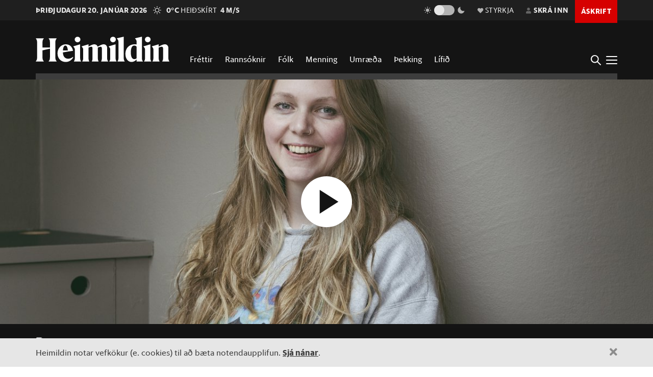

--- FILE ---
content_type: text/html; charset=utf-8
request_url: https://heimildin.is/spila/677/
body_size: 15030
content:

<!DOCTYPE html>
<!--
 █████   █████           ███                   ███  ████      █████  ███            
░░███   ░░███           ░░░                   ░░░  ░░███     ░░███  ░░░             
 ░███    ░███   ██████  ████  █████████████   ████  ░███   ███████  ████  ████████  
 ░███████████  ███░░███░░███ ░░███░░███░░███ ░░███  ░███  ███░░███ ░░███ ░░███░░███ 
 ░███░░░░░███ ░███████  ░███  ░███ ░███ ░███  ░███  ░███ ░███ ░███  ░███  ░███ ░███ 
 ░███    ░███ ░███░░░   ░███  ░███ ░███ ░███  ░███  ░███ ░███ ░███  ░███  ░███ ░███ 
 █████   █████░░██████  █████ █████░███ █████ █████ █████░░████████ █████ ████ █████
░░░░░   ░░░░░  ░░░░░░  ░░░░░ ░░░░░ ░░░ ░░░░░ ░░░░░ ░░░░░  ░░░░░░░░ ░░░░░ ░░░░ ░░░░░ 
-->
<!--[if lt IE 7]>      <html class="no-js lt-ie9 lt-ie8 lt-ie7"> <![endif]-->
<!--[if IE 7]>         <html class="no-js lt-ie9 lt-ie8"> <![endif]-->
<!--[if IE 8]>         <html class="no-js lt-ie9"> <![endif]-->
<!--[if gt IE 8]><!-->
<html class="no-js" data-theme="light">
<!--<![endif]-->

<head>
    <script type="text/javascript">
    var _sf_startpt = (new Date()).getTime();
    </script>
    <meta charset="utf-8">
    <meta http-equiv="X-UA-Compatible" content="IE=edge,chrome=1">
    <meta name="mobile-web-app-capable" content="yes">

    <title>Gígja Sara Björnsson - Heimildin</title>
    <link rel="canonical" href="https://heimildin.is/spila/677/">

    
    <meta name="keywords" content="Heimildin, fréttir, rannsóknarblaðamennska, umræða, þekking, kosningar, samfélagsmál, menning, stjórnmál, efnahagsmál, viðskipti, umhverfismál, fjölmiðill, óháður fjölmiðill, independent media Iceland, Iceland news, investigative journalism Iceland, award-winning">
    

    

    <meta name="viewport" content="width=device-width, initial-scale=1">
    <meta property="og:site_name" content="Heimildin" />
    <meta property="fb:app_id" content="884358358281006" />
    <meta property="fb:pages" content="737169626371453" />
    <meta name="google-site-verification" content="alRO-Eex0ZLGedKoVzfXcncNNv3J3vKaxxCyCEGVZME" />
    <meta property="og:title" name="og:title" content="Gígja Sara Björnsson">
    <meta name="description" content="">
    <meta property="og:description" name="twitter:description" content="" />
    <meta property="og:url" content="https://heimildin.is/spila/677/" />
    <meta property="og:image" content="https://heimildin.is/media/uploads/images/thumbs/k9-lkQYcn5SV_1200x630_54EdkUxk_fb.jpg">
    <meta property="og:type" content="article" />   
    <meta property="og:locale" content="is_IS" />
    
<link rel="canonical" href="https://heimildin.is/spila/677/">
<meta property="og:image:width" content="1260">
<meta property="og:image:height" content="658">
<meta property="article:publisher" content="https://www.facebook.com/heimildin" />
<meta property="article:section" content="Spilefni"/>


<meta property="article:author" content="Alma Mjöll Ólafsdóttir"/>


<meta property="article:published_time" content="2023-05-10T19:00:00"/>
<meta property="article:modified_time" content="2024-05-13T02:07:02.385830"/>

<meta name="twitter:card" content="summary_large_image">
<meta name="twitter:site" content="@heimildin">
<meta name="twitter:title" content="Gígja Sara Björnsson">


    <link rel="canonical" href="https://heimildin.is/">
    <link rel="icon" href="https://cdn.heimildin.is/heimildin/static/site/img/favicon/favicon.svg" media="(prefers-color-scheme: light)">
    <link rel="icon" href="https://cdn.heimildin.is/heimildin/static/site/img/favicon/favicon-dark.svg" media="(prefers-color-scheme: dark)">
    <link rel="icon" type="image/png" sizes="196x196" href="https://cdn.heimildin.is/heimildin/static/site/img/favicon/favicon-192x192.png">
    <link rel="icon" type="image/png" sizes="180x180" href="https://cdn.heimildin.is/heimildin/static/site/img/favicon/favicon-180x180.png">
    <link rel="icon" type="image/png" sizes="128x128" href="https://cdn.heimildin.is/heimildin/static/site/img/favicon/favicon-128x128.png">
    <link rel="icon" type="image/png" sizes="96x96" href="https://cdn.heimildin.is/heimildin/static/site/img/favicon/favicon-96x96.png">
    <link rel="icon" type="image/png" sizes="64x64" href="https://cdn.heimildin.is/heimildin/static/site/img/favicon/favicon-64x64.png">
    <link rel="icon" type="image/png" sizes="32x32" href="https://cdn.heimildin.is/heimildin/static/site/img/favicon/favicon-32x32.png">
    <link rel="icon" type="image/png" sizes="16x16" href="https://cdn.heimildin.is/heimildin/static/site/img/favicon/favicon-16x16.png">
    <link rel="apple-touch-icon" sizes="180x180" href="https://cdn.heimildin.is/heimildin/static/site/img/favicon/og-logo.png">
    <link rel="manifest" href="https://cdn.heimildin.is/heimildin/static/site.webmanifest">
    
    <meta name="msapplication-TileColor" content="#fff">
    <meta name="msapplication-TileImage" content="https://cdn.heimildin.is/heimildin/static/site/img/favicon/og-logo.png">
    <meta name="theme-color" content="#fff" media="(prefers-color-scheme: light)">
    <meta name="theme-color" content="#141414" media="(prefers-color-scheme: dark)">

    
    <script type="application/ld+json">
    {
      "@context": "https://schema.org",
      "@type": "Organization",
      "url": "https://heimildin.is/",
      "name": "Heimildin",
      "logo": {
        "@type": "ImageObject",
        "url": "https://cdn.heimildin.is/heimildin/static/site/img/favicon/favicon.png"
      },
      "sameAs": [
        "https://www.facebook.com/heimildin",
        "https://x.com/heimildin"
      ]
    }
    </script>
    
    
    
    <link rel="stylesheet" href="https://use.typekit.net/vtr7qaz.css">
    <link rel="stylesheet" href="https://cdn.heimildin.is/heimildin/static/CACHE/css/output.d393931ce796.css" type="text/css" media="screen">

    
    
    

    <link rel="stylesheet" href="https://cdn.heimildin.is/heimildin/static/site/js/glide/glide.core.min.css"><link rel="stylesheet" href="https://cdn.heimildin.is/heimildin/static/site/js/glide/glide.theme.min.css"><link rel="stylesheet" href="https://cdn.heimildin.is/heimildin/static/site/js/glightbox/glightbox.min.css">
    
    <link rel="alternate" type="application/rss+xml" title="Heimildin RSS" href="https://heimildin.is/rss/">

    
    <script src="https://cdn.heimildin.is/heimildin/static/site/js/vendor/modernizr-2.6.2.min.js"></script>
<script src="https://cdn.heimildin.is/heimildin/static/site/js/vendor/jquery-3.5.0.min.js"></script>
<script src="https://cdn.heimildin.is/heimildin/static/site/js/moment.js"></script>
<script src="https://cdn.heimildin.is/heimildin/static/site/js/axios.min.js"></script>
<script src="https://cdn.heimildin.is/heimildin/static/site/js/js.cookie.js"></script>
<script src="https://cdn.heimildin.is/heimildin/static/site/js/zooming.min.js"></script>
<script src="https://cdn.heimildin.is/heimildin/static/site/js/glightbox/glightbox.min.js"></script>
<script src="https://cdn.heimildin.is/heimildin/static/site/js/glide/glide.min.js"></script>
    <script src="https://cdn.heimildin.is/heimildin/static/site/js/stpoll.js"></script>
<script src="https://cdn.heimildin.is/heimildin/static/site/js/stliveblog.js"></script>
    <!-- Google Tag Manager -->
    <script>
    (function(w, d, s, l, i) {
        w[l] = w[l] || [];
        w[l].push({
            'gtm.start': new Date().getTime(),
            event: 'gtm.js'
        });
        var f = d.getElementsByTagName(s)[0],
            j = d.createElement(s),
            dl = l != 'dataLayer' ? '&l=' + l : '';
        j.async = true;
        j.src =
            'https://www.googletagmanager.com/gtm.js?id=' + i + dl;
        f.parentNode.insertBefore(j, f);
    })(window, document, 'script', 'stAds', 'GTM-T5B3PHF');

    </script>
    <!-- End Google Tag Manager -->
    <script>
    var oc_adzone_queue = [];

    function processZone(banner_object_id) {
        oc_adzone_queue.push(banner_object_id);
    }

    </script>
    <script src='//static.airserve.net/kjarninn/websites/kjarninn/webscript.js'></script>
    <script data-overcast='queue' src='//heartbeat.airserve.net/js/airserve/v10/airserve.js?autorenderzone=1'></script>
    <script defer data-domain="heimildin.is" src="https://plausible.io/js/script.js"></script>
    

    
    <script type="text/javascript" src="//log.gallup.is/gallup.js" async></script>
    

    
    <script type="text/javascript">
    (function() {

        var _sf_async_config = window._sf_async_config = (window._sf_async_config || {});
        _sf_async_config.uid = 67160;
        _sf_async_config.domain = 'heimildin.is';
        _sf_async_config.flickerControl = false;
        _sf_async_config.useCanonical = true;
        _sf_async_config.useCanonicalDomain = true;
        _sf_async_config.sections = 'Spilefni,Fréttir';
        _sf_async_config.authors = 'Alma Mjöll Ólafsdóttir';
        var _cbq = window._cbq = (window._cbq || []);
            _cbq.push(['_acct', 'anon']);
            
        function loadChartbeat() {
            var e = document.createElement('script');
            var n = document.getElementsByTagName('script')[0];
            e.type = 'text/javascript';
            e.async = true;
            e.src = '//static.chartbeat.com/js/chartbeat.js';
            n.parentNode.insertBefore(e, n);
        }
        loadChartbeat();
    })();
    </script>
    <script async src="//static.chartbeat.com/js/chartbeat_mab.js"></script>
    
</head>

<body class="section--thaettir mediaentry section--frettir header-type__dark">
    <!-- Google Tag Manager (noscript) -->
    <noscript><iframe src="https://www.googletagmanager.com/ns.html?id=GTM-T5B3PHF" height="0" width="0" style="display:none;visibility:hidden"></iframe></noscript>
    <!-- End Google Tag Manager (noscript) -->
    

    
    <div id="fb-root"></div>
<script async defer crossorigin="anonymous" src="https://connect.facebook.net/en_US/sdk.js#xfbml=1&version=v10.0&appId=884358358281006&autoLogAppEvents=1" nonce="XQbBEkTg"></script>
    

    

    <div id="page_container">
        <section id="page_content">
            
            
            

<div id="top-header">
    <div class="container">
        <div class="top-header__nav">
            <nav class="top-header__nav__left">
                <ul class="status">
                    <li class="today">þriðjudagur 20. janúar 2026</li>
                    <li class="weather">
<a href="https://www.blika.is/spa/4" target="_blank">
    <img class="weather-icon" src="https://cdn.heimildin.is/heimildin/static/site/img/vedur/clear.svg">
	<span class="weather-temp">0°C</span>
    <span class="weather-text">Heiðskírt</span>
	<span class="weather-wind">4 m/s</span>
</a>

</li>
                </ul>
                <div class="logo"><a href="/"><svg version="1.2" baseProfile="tiny" id="Layer_1" xmlns="http://www.w3.org/2000/svg" xmlns:xlink="http://www.w3.org/1999/xlink"
     x="0px" y="0px" viewBox="0 0 376.748 72" overflow="visible" xml:space="preserve">
<path d="M331.691,36.251v23.325c0,4.309-0.093,6.089-2.81,10.585h20.421c-2.623-4.496-2.623-6.276-2.623-10.585V30.725l0.562-0.188
    c3.934-1.499,6.089-2.061,7.869-2.061c2.435,0,3.934,1.312,3.934,4.965v26.135c0,4.309-0.094,6.182-2.623,10.585h20.327
    c-2.623-4.496-2.81-6.276-2.81-10.585V32.13c0-5.808-3.466-10.585-10.117-10.585c-4.496,0-9.836,2.716-13.77,4.777l-3.372,1.686
    v-6.463l-19.484,5.807C331.317,32.692,331.691,33.722,331.691,36.251 M308.114,36.251v23.325c0,4.309-0.093,6.089-2.81,10.585
    h20.608c-2.623-4.496-2.81-6.276-2.81-10.585V21.545l-19.484,5.807C307.74,32.692,308.114,33.722,308.114,36.251 M315.796,15.831
    c4.309,0,8.055-3.56,8.055-7.869c0-4.215-3.746-7.775-8.055-7.775c-4.216,0-7.963,3.56-7.963,7.775
    C307.833,12.271,311.58,15.831,315.796,15.831 M268.089,44.588c0-14.894,4.683-19.578,9.742-19.578c2.623,0,4.871,1.312,6.557,3.092
    v32.973c-1.78,1.405-3.747,2.342-6.464,2.342C272.772,63.417,268.089,58.733,268.089,44.588 M284.388,14.613v7.306
    c-1.593-0.281-3.279-0.374-5.152-0.374c-15.55,0-26.416,10.585-26.416,26.884c0,15.175,8.243,23.043,17.517,23.043
    c5.152,0,10.304-2.903,14.051-7.306v5.995h17.798c-2.623-4.496-2.81-6.276-2.81-10.585V0l-19.578,4.59
    C283.919,9.742,284.388,11.147,284.388,14.613 M233.187,14.613v44.963c0,4.309-0.094,6.089-2.811,10.585h20.609
    c-2.717-4.496-2.811-6.276-2.811-10.585V0l-19.671,4.59C232.718,9.742,233.187,11.147,233.187,14.613 M210.116,36.251v23.325
    c0,4.309-0.094,6.089-2.811,10.585h20.609c-2.623-4.496-2.811-6.276-2.811-10.585V21.545l-19.484,5.807
    C209.741,32.692,210.116,33.722,210.116,36.251 M217.797,15.831c4.309,0,8.056-3.56,8.056-7.869c0-4.215-3.747-7.775-8.056-7.775
    c-4.216,0-7.962,3.56-7.962,7.775C209.835,12.271,213.581,15.831,217.797,15.831 M133.829,36.251v23.325
    c0,4.309-0.094,6.089-2.81,10.585h19.859c-1.874-4.871-2.061-6.37-2.061-10.585V30.725l0.468-0.188
    c3.56-1.405,5.808-2.061,7.213-2.061c2.435,0,3.653,1.406,3.653,4.778v26.322c0,4.215-0.093,5.714-2.061,10.585h19.11
    c-1.967-4.871-2.061-6.37-2.061-10.585V32.13c0-0.469,0-0.937-0.094-1.405l0.562-0.188c3.56-1.405,5.808-2.061,7.213-2.061
    c2.436,0,3.653,1.406,3.653,4.778v26.322c0,4.215-0.093,5.714-2.06,10.585h19.765c-2.623-4.496-2.811-6.276-2.811-10.585V32.13
    c0-5.808-3.465-10.585-10.023-10.585c-4.121,0-8.992,2.622-12.645,4.59l-4.122,2.154c-1.218-3.934-4.496-6.744-9.461-6.744
    c-4.215,0-9.086,2.622-12.646,4.59l-3.653,1.873v-6.463l-19.484,5.807C133.454,32.692,133.829,33.722,133.829,36.251
     M110.252,36.251v23.325c0,4.309-0.094,6.089-2.81,10.585h20.608c-2.623-4.496-2.81-6.276-2.81-10.585V21.545l-19.484,5.807
    C109.877,32.692,110.252,33.722,110.252,36.251 M117.933,15.831c4.309,0,8.056-3.56,8.056-7.869c0-4.215-3.747-7.775-8.056-7.775
    c-4.215,0-7.962,3.56-7.962,7.775C109.971,12.271,113.718,15.831,117.933,15.831 M83.837,25.01c3.653,0,5.995,5.434,6.744,13.864
    H76.717C77.373,28.664,80.277,25.01,83.837,25.01 M84.586,71.472c9.086,0,16.393-5.058,20.608-11.896v-2.529
    c-3.934,3.185-8.524,5.245-13.583,5.245c-9.179,0-14.613-6.182-14.987-17.797c9.554-1.78,19.015-3.185,28.57-4.497
    c-1.686-9.648-7.962-18.453-20.514-18.453c-12.084,0-23.231,10.866-23.231,25.385C61.449,61.356,71.097,71.472,84.586,71.472
     M0,70.161h23.044c-3.747-5.246-3.841-7.025-3.841-11.334v-20.14c6.932-1.78,13.957-3.279,20.889-4.684v24.824
    c0,4.309-0.094,6.088-3.84,11.334h23.043c-3.653-5.246-3.84-7.025-3.84-11.334V15.924c0-4.309,0.187-6.089,3.84-11.334H36.252
    c3.746,5.245,3.84,7.025,3.84,11.334v14.613H19.203V15.924c0-4.309,0.094-6.089,3.841-11.334H0
    c3.653,5.245,3.841,7.025,3.841,11.334v42.903C3.841,63.136,3.653,64.915,0,70.161"/>

</svg></a></div>
            </nav>
            <nav class="top-header__nav__right">
                <ul>
                    <li class="darkmode_toggle">
                        <div class="theme-switch-wrapper">
                            <svg class="light" width="24" height="24" viewBox="0 0 24 24" fill="none" xmlns="http://www.w3.org/2000/svg">
                                <path d="M6.995 12C6.995 14.761 9.241 17.007 12.002 17.007C14.763 17.007 17.009 14.761 17.009 12C17.009 9.239 14.763 6.993 12.002 6.993C9.241 6.993 6.995 9.239 6.995 12ZM11 19H13V22H11V19ZM11 2H13V5H11V2ZM2 11H5V13H2V11ZM19 11H22V13H19V11Z" />
                                <path d="M5.63702 19.778L4.22302 18.364L6.34402 16.243L7.75802 17.657L5.63702 19.778Z" />
                                <path d="M16.242 6.34405L18.364 4.22205L19.778 5.63605L17.656 7.75805L16.242 6.34405Z" />
                                <path d="M6.34402 7.75902L4.22302 5.63702L5.63802 4.22302L7.75802 6.34502L6.34402 7.75902Z" />
                                <path d="M19.778 18.3639L18.364 19.7779L16.242 17.6559L17.656 16.2419L19.778 18.3639Z" />
                            </svg>
                            <label class="theme-switch-top" for="darkmode_checkbox_top">
                                <input type="checkbox" id="darkmode_checkbox_top" />
                                <div class="slider round"></div>
                            </label>
                            <svg class="dark" width="24" height="24" viewBox="0 0 24 24" fill="none" xmlns="http://www.w3.org/2000/svg">
                                <path d="M12 11.807C10.7418 10.5483 9.88488 8.94484 9.53762 7.1993C9.19037 5.45375 9.36832 3.64444 10.049 2C8.10826 2.38205 6.3256 3.33431 4.92899 4.735C1.02399 8.64 1.02399 14.972 4.92899 18.877C8.83499 22.783 15.166 22.782 19.072 18.877C20.4723 17.4805 21.4245 15.6983 21.807 13.758C20.1625 14.4385 18.3533 14.6164 16.6077 14.2692C14.8622 13.9219 13.2588 13.0651 12 11.807V11.807Z" />
                            </svg>
                        </div>
                    </li>
                    <li class="donate">
                        <a href="/heimildin/styrkja/"><span class="menu-item__text"><span class="icon"></span>Styrkja</span></a>
                    </li>
                    <li class="user">
                        <a id="user_btn">
                            
                            <span class="menu-item__text"><span class="icon"></span>Skrá inn</span>
                            
                        </a>
                    </li>
                    
                    <li class="subscribe">
                        <a href="/askrift/?reftag=mainmenu"><span class="menu-item__text">Áskrift</span></a>
                    </li>
                    
                    
                    <li class="menu" id="menu_btn_top">
                        <div class="hamburger">
                            <span></span>
                            <span></span>
                            <span></span>
                            <span></span>
                        </div>
                    </li>
                </ul>
            </nav>
        </div>
    </div>
    <!-- Side navigation -->
    

<nav id="sidenav" class="header__sidenav">
    <div class="sidenav-content">

        <div class="sidenav-search">
            <form action="/leit/">
                <div class="search-wrapper">
                    <input type="text" name="q" placeholder="Leitarorð" id="search_box_input">
                </div>                    
            </form>
        </div>

        

        <ul class="sidenav-menu sidenav-menu__content">
            <li class="menu-item menu-item-home"><a href="/">Forsíða</a></li>
            <li class="menu-item menu-item-frettir"><a href="/frettir/">Fréttir</a></li>
            <li class="menu-item menu-item-rannsoknir"><a href="/rannsoknir/">Rannsóknir</a></li>
            <li class="menu-item menu-item-folk"><a href="/folk/">Fólk</a></li>
            <li class="menu-item menu-item-menning"><a href="/menning/">Menning</a></li>
            <li class="menu-item menu-item-umraeda"><a href="/umraeda/">Umræða</a></li>
            <li class="menu-item menu-item-thekking"><a href="/thekking/">Þekking</a></li>
            <li class="menu-item menu-item-lifid"><a href="/lifid/">Lífið</a></li>
            <li class="menu-item menu-item-thaettir"><a href="/thaettir/">Þættir</a></li>
            
            <li class="menu-item menu-item-fasteignir"><a href="https://fasteignir.heimildin.is/">Fasteignir</a></li>
        </ul>

        <ul class="sidenav-menu sidenav-menu__actions">
            <li class="menu-item menu-item-blod"><a href="/utgafa/">Blöð</a></li>
            <li class="menu-item menu-item-newsletters"><a href="/frettabref/">Fréttabréf</a></li>
            
            <li class="menu-item menu-item-subscribe"><a href="/askrift/?reftag=sidemenu">Áskrift</a></li>
            <li class="menu-item menu-item-donate"><a href="/heimildin/styrkja/">Styrkja</a></li>
            <li class="menu-item menu-item-gift"><a href="/heimildin/gjafabref/">Gefa áskrift</a></li>
            
            <li class="menu-item menu-item-abending"><a href="/abending/">Benda á frétt</a></li>
            <li class="menu-item menu-item-about"><a href="/heimildin/">Um Heimildina</a></li>
            <li class="menu-item menu-item-storf"><a href="/heimildin/storf/">Laus störf</a></li>
            <li class="menu-item menu-item-augl"><a href="/auglysingar/">Auglýsingar</a></li>
        </ul>

        <ul class="sidenav-social">
            
            <li><a href="//facebook.com/heimildin"><i class="fa fab fa-facebook-f"></i></a></li>
            <li><a href="//twitter.com/heimildin"><i class="fa fab fa-twitter"></i></a></li>
            <li><a href="//instagram.com/heimildin.is"><i class="fa fab fa-instagram"></i></a></li>
            <li><a href="/rss/"><i class="fa fa-rss"></i></a></li>
            
        </ul>

        <div class="sidenav-darkmode_toggle">
            <h3>Útlit viðmóts</h3>
            <div class="theme-switch-wrapper">
                <span class="theme-switch-text light">Ljóst</span>
                <label class="theme-switch-side" for="darkmode_checkbox">
                    <input type="checkbox" id="darkmode_checkbox" />
                    <div class="slider round"></div>
                </label>
                <span class="theme-switch-text dark">Dökkt</span>
            </div>            
        </div>

        <div class="sidenav-disclaimer">© <strong>2026 Sameinaða útgáfufélagið ehf.</strong> Allur réttur áskilinn. Notkun á efni miðilsins er óheimil án samþykkis.</div>
    </div>
</nav>


</div>
<div id="header-placeholder"></div>
<header id="header">
    <div class="container">
        <div class="header__container">
            <div class="header__logo">
                <div class="logo"><a href="/"><svg version="1.2" baseProfile="tiny" id="Layer_1" xmlns="http://www.w3.org/2000/svg" xmlns:xlink="http://www.w3.org/1999/xlink"
     x="0px" y="0px" viewBox="0 0 376.748 72" overflow="visible" xml:space="preserve">
<path d="M331.691,36.251v23.325c0,4.309-0.093,6.089-2.81,10.585h20.421c-2.623-4.496-2.623-6.276-2.623-10.585V30.725l0.562-0.188
    c3.934-1.499,6.089-2.061,7.869-2.061c2.435,0,3.934,1.312,3.934,4.965v26.135c0,4.309-0.094,6.182-2.623,10.585h20.327
    c-2.623-4.496-2.81-6.276-2.81-10.585V32.13c0-5.808-3.466-10.585-10.117-10.585c-4.496,0-9.836,2.716-13.77,4.777l-3.372,1.686
    v-6.463l-19.484,5.807C331.317,32.692,331.691,33.722,331.691,36.251 M308.114,36.251v23.325c0,4.309-0.093,6.089-2.81,10.585
    h20.608c-2.623-4.496-2.81-6.276-2.81-10.585V21.545l-19.484,5.807C307.74,32.692,308.114,33.722,308.114,36.251 M315.796,15.831
    c4.309,0,8.055-3.56,8.055-7.869c0-4.215-3.746-7.775-8.055-7.775c-4.216,0-7.963,3.56-7.963,7.775
    C307.833,12.271,311.58,15.831,315.796,15.831 M268.089,44.588c0-14.894,4.683-19.578,9.742-19.578c2.623,0,4.871,1.312,6.557,3.092
    v32.973c-1.78,1.405-3.747,2.342-6.464,2.342C272.772,63.417,268.089,58.733,268.089,44.588 M284.388,14.613v7.306
    c-1.593-0.281-3.279-0.374-5.152-0.374c-15.55,0-26.416,10.585-26.416,26.884c0,15.175,8.243,23.043,17.517,23.043
    c5.152,0,10.304-2.903,14.051-7.306v5.995h17.798c-2.623-4.496-2.81-6.276-2.81-10.585V0l-19.578,4.59
    C283.919,9.742,284.388,11.147,284.388,14.613 M233.187,14.613v44.963c0,4.309-0.094,6.089-2.811,10.585h20.609
    c-2.717-4.496-2.811-6.276-2.811-10.585V0l-19.671,4.59C232.718,9.742,233.187,11.147,233.187,14.613 M210.116,36.251v23.325
    c0,4.309-0.094,6.089-2.811,10.585h20.609c-2.623-4.496-2.811-6.276-2.811-10.585V21.545l-19.484,5.807
    C209.741,32.692,210.116,33.722,210.116,36.251 M217.797,15.831c4.309,0,8.056-3.56,8.056-7.869c0-4.215-3.747-7.775-8.056-7.775
    c-4.216,0-7.962,3.56-7.962,7.775C209.835,12.271,213.581,15.831,217.797,15.831 M133.829,36.251v23.325
    c0,4.309-0.094,6.089-2.81,10.585h19.859c-1.874-4.871-2.061-6.37-2.061-10.585V30.725l0.468-0.188
    c3.56-1.405,5.808-2.061,7.213-2.061c2.435,0,3.653,1.406,3.653,4.778v26.322c0,4.215-0.093,5.714-2.061,10.585h19.11
    c-1.967-4.871-2.061-6.37-2.061-10.585V32.13c0-0.469,0-0.937-0.094-1.405l0.562-0.188c3.56-1.405,5.808-2.061,7.213-2.061
    c2.436,0,3.653,1.406,3.653,4.778v26.322c0,4.215-0.093,5.714-2.06,10.585h19.765c-2.623-4.496-2.811-6.276-2.811-10.585V32.13
    c0-5.808-3.465-10.585-10.023-10.585c-4.121,0-8.992,2.622-12.645,4.59l-4.122,2.154c-1.218-3.934-4.496-6.744-9.461-6.744
    c-4.215,0-9.086,2.622-12.646,4.59l-3.653,1.873v-6.463l-19.484,5.807C133.454,32.692,133.829,33.722,133.829,36.251
     M110.252,36.251v23.325c0,4.309-0.094,6.089-2.81,10.585h20.608c-2.623-4.496-2.81-6.276-2.81-10.585V21.545l-19.484,5.807
    C109.877,32.692,110.252,33.722,110.252,36.251 M117.933,15.831c4.309,0,8.056-3.56,8.056-7.869c0-4.215-3.747-7.775-8.056-7.775
    c-4.215,0-7.962,3.56-7.962,7.775C109.971,12.271,113.718,15.831,117.933,15.831 M83.837,25.01c3.653,0,5.995,5.434,6.744,13.864
    H76.717C77.373,28.664,80.277,25.01,83.837,25.01 M84.586,71.472c9.086,0,16.393-5.058,20.608-11.896v-2.529
    c-3.934,3.185-8.524,5.245-13.583,5.245c-9.179,0-14.613-6.182-14.987-17.797c9.554-1.78,19.015-3.185,28.57-4.497
    c-1.686-9.648-7.962-18.453-20.514-18.453c-12.084,0-23.231,10.866-23.231,25.385C61.449,61.356,71.097,71.472,84.586,71.472
     M0,70.161h23.044c-3.747-5.246-3.841-7.025-3.841-11.334v-20.14c6.932-1.78,13.957-3.279,20.889-4.684v24.824
    c0,4.309-0.094,6.088-3.84,11.334h23.043c-3.653-5.246-3.84-7.025-3.84-11.334V15.924c0-4.309,0.187-6.089,3.84-11.334H36.252
    c3.746,5.245,3.84,7.025,3.84,11.334v14.613H19.203V15.924c0-4.309,0.094-6.089,3.841-11.334H0
    c3.653,5.245,3.841,7.025,3.841,11.334v42.903C3.841,63.136,3.653,64.915,0,70.161"/>

</svg></a></div>
            </div>
            <div class="header__menu">
                
                
<ul class="menu menu-content menu-mainmenu">
    
        <li class="menu-item menu-item--link frettir">
            <a href="/frettir/">Fréttir</a>
        </li>
    
        <li class="menu-item menu-item--link rannsoknir">
            <a href="/rannsoknir/">Rannsóknir</a>
        </li>
    
        <li class="menu-item menu-item--link folk">
            <a href="/folk/">Fólk</a>
        </li>
    
        <li class="menu-item menu-item--link menning">
            <a href="/menning/">Menning</a>
        </li>
    
        <li class="menu-item menu-item--link umraeda">
            <a href="/umraeda/">Umræða</a>
        </li>
    
        <li class="menu-item menu-item--link thekking">
            <a href="/thekking/">Þekking</a>
        </li>
    
        <li class="menu-item menu-item--link lifid">
            <a href="/lifid/">Lífið</a>
        </li>
    
</ul>


                
            </div>
            <div class="header__btns">
                <div id="search_btn">
                    <svg class="search-icon" viewBox="0 0 18 18">
                        <path class="st0" d="M12.3,7c0,2.8-2.3,5.2-5.2,5.2S1.9,9.9,1.9,7s2.3-5.2,5.2-5.2S12.3,4.2,12.3,7 M17.7,16.4l-5.1-5
                        c0.9-1.2,1.5-2.7,1.5-4.3c0-3.9-3.2-7-7.1-7S0,3.1,0,7s3.2,7,7.1,7c1.6,0,3-0.5,4.2-1.4l5.1,5.1c0,0,0.7,0.7,1.3,0
                        C17.7,17.7,18.4,17,17.7,16.4" />
                    </svg>
                </div>
                <div id="menu_btn">
                    <div class="hamburger">
                        <span></span>
                        <span></span>
                        <span></span>
                        <span></span>
                    </div>
                </div>
            </div>
        </div>
    </div>
</header>
<div id="sidenav__bg"></div>

            
            <div id="subheader">
                
                <div class="container">
                    
                </div>
                
            </div>
            <section id="page">
                
<!--  --><article class="mediaentry-page"><figure class="mediaentry__figure mediaentry__figure--video"><iframe allowfullscreen="true" frameborder="0" scrolling="no" src="/spila/embed/677/?p=me&notitle=1&centeredplaybutton=1"></iframe></figure><header class="mediaentry__header"><div class="container"><div class="st-grid"><div class="st-col__small"><div class="series-artwork d-none d-lg-block"><a href="/thaettir/folkid-i-borginni/"><img src="" alt="Fólkið í borginni"></a></div></div><div class="st-col__main-wide"><div class="mediaentry__info"><span class="mediaentry__series"><a href="/thaettir/folkid-i-borginni/">Fólkið í borginni</a></span><span class="mediaentry__duration">07:15</span></div><h1 class="mediaentry__headline balance-text">Gígja Sara Björns&shy;son</h1><div class="mediaentry__description balance-text"></div><div class="mediaentry__meta"><span class="mediaentry__pubdate"><time class="datetime" datetime="2023-05-10 19:00">10. maí 2023 <strong>19:00</strong></time></span>
                        
                         · <span class="mediaentry__authors">Umsjón: <a href="/heimildin/folk/alma-mjoll-olafsdottir/">Alma Mjöll Ólafsdóttir</a></span><div class="mediaentry__share"><div class="share-buttons"><div class="share-item"><div class="fb-like" data-href="https://heimildin.is/spila/677/" data-layout="button_count" data-action="like" data-size="large" data-show-faces="false" data-share="true"></div></div><div class="share-item"><a href="https://twitter.com/share" class="twitter-share-button" data-url="https://heimildin.is/SKv" data-size="large" data-text="Gígja Sara Björnsson" data-via="heimildin"></a></div><div class="share-item"><div class="shorturl-box"><i class="fas fa-sm fa-share-alt"></i><span class="shorturl">heimildin.is/SKv</span></div></div></div></div></div></div></div></div></header></article><div class="mediaentry__articles"><div class="container"><div class="st-grid"><div class="st-col__main-wide"><h3 class="label">Tengdar greinar</h3><div class="row"><div class="col-12 col-lg-4"><article class="article-item article-item--small article-item__folk"><figure class="article-item__image"><div class="image"><img alt="Ég veit ekki hvað ég myndi gera án hennar" class="lazy" src="https://cdn.heimildin.is/heimildin/static/site/img/heimildin-lazy.png" data-src="/media/uploads/images/thumbs/k9-lkQYcn5SV_50x50_1oKqPvPa.jpg" data-srcset="/media/uploads/images/thumbs/k9-lkQYcn5SV_180x180_iOsgmKJ3.jpg 360w" /></div></figure><header class="article-item__header"><div class="article-item__show-icon"><i class="fas fa-play"></i></div><div class="article-item__meta"><div class="article-item__label"><span class="article-item__label__category folkid-i-borginni"><i class="fa fa-video fa-xs" aria-hidden="true"></i> Fólkið í borginni</span></div></div><a href="/grein/17638/eg-veit-ekki-hvad-eg-myndi-gera-an-hennar/"><div class="article-item__headlines"><h1 class="article-item__headline">Ég veit ekki hvað ég myndi gera án henn&shy;ar</h1></div></a></header><a href="/grein/17638/eg-veit-ekki-hvad-eg-myndi-gera-an-hennar/" class="article-item__url"></a></article></div></div></div></div></div></div><div class="seperator clearfix"></div><div class="container"><div class="st-grid"><div class="st-col__small"></div><div class="st-col__main"><div class="episode-body"><div class="article__body__extras"><div class="comments"><h3 class="label label-medium">Athugasemdir</h3><div class="comment-form__mustlogin"><a id="user_btn"><strong>Skráðu þig inn</strong></a> til að skrifa athugasemd eða kjósa.</div><ul class="comment-list" id="comment_list"></ul><div class="comments-disclaimer">Allar athugasemdir eru ábyrgð á þeirra sem þær skrifa. Heimildin áskilur sér rétt til að fjarlægja ærumeiðandi og óviðeigandi athugasemdir. Hægt er að láta vita af athugasemdum með því að smella á <strong>Tilkynna</strong>.</div></div></div></div></div><div class="st-col__side"><div class="ad ad-310x400"><div class="ad-container" data-zone="oc-adzone-824"></div><script>processZone("oc-adzone-824");</script></div></div></div></div><div class="seperator line clearfix"></div><div class="mediaentry__related"><div class="container"><div class="st-grid"><div class="st-col__main-wide"><div class="prelabel">Úr sömu þáttaröð</div><div class="series-list-label"><a class="series-list-label__name" href="/thaettir/folkid-i-borginni/">Fólkið í borginni</a><a class="series-list-label__url" href="/thaettir/folkid-i-borginni/">Sjá allt</a></div><div class="row"><div class="col-12 col-md-4 col-lg-3"><article class="mediaentry-item mediaentry-item--medium preview-none section--frettir"><figure class="mediaentry-item__image mediaentry-item__image--none"><div class="image"><img
                alt="Valgeir Elíasson"
                class="lazy"
                src="/media/uploads/images/thumbs/Mk69Jj0WIWzu_160x90_d3Nju_oA.jpg"
                data-src="/media/uploads/images/thumbs/Mk69Jj0WIWzu_160x90_d3Nju_oA.jpg"
                data-srcset="/media/uploads/images/thumbs/Mk69Jj0WIWzu_320x180_d3Nju_oA.jpg 360w, /media/uploads/images/thumbs/Mk69Jj0WIWzu_640x360_d3Nju_oA.jpg 720w, /media/uploads/images/thumbs/Mk69Jj0WIWzu_1600x900_d3Nju_oA.jpg 992w"
            /></div></figure><header class="mediaentry-item__header"><div class="mediaentry-item__meta"><span class="mediaentry-item__series">Fólkið í borginni</span> · 
            <span class="mediaentry-item__duration">08:02</span></div><h1 class="mediaentry-item__headline">Val&shy;geir Elías&shy;son</h1></header><a href="/spila/697/" class="mediaentry-item__url"></a></article></div><div class="col-12 col-md-4 col-lg-3"><article class="mediaentry-item mediaentry-item--medium preview-none section--frettir"><figure class="mediaentry-item__image mediaentry-item__image--none"><div class="image"><img
                alt="Þorleifur Garðar Sigurðsson"
                class="lazy"
                src="/media/uploads/images/thumbs/Ielw-KiRtOv7_160x90_FlNXfUTN.jpg"
                data-src="/media/uploads/images/thumbs/Ielw-KiRtOv7_160x90_FlNXfUTN.jpg"
                data-srcset="/media/uploads/images/thumbs/Ielw-KiRtOv7_320x180_FlNXfUTN.jpg 360w, /media/uploads/images/thumbs/Ielw-KiRtOv7_640x360_FlNXfUTN.jpg 720w, /media/uploads/images/thumbs/Ielw-KiRtOv7_1600x900_FlNXfUTN.jpg 992w"
            /></div></figure><header class="mediaentry-item__header"><div class="mediaentry-item__meta"><span class="mediaentry-item__series">Fólkið í borginni</span> · 
            <span class="mediaentry-item__duration">07:50</span></div><h1 class="mediaentry-item__headline">Þor&shy;leif&shy;ur Garð&shy;ar Sig&shy;urðs&shy;son</h1></header><a href="/spila/691/" class="mediaentry-item__url"></a></article></div><div class="col-12 col-md-4 col-lg-3"><article class="mediaentry-item mediaentry-item--medium preview-none section--frettir"><figure class="mediaentry-item__image mediaentry-item__image--none"><div class="image"><img
                alt="Séra Sveinn Valgeirsson"
                class="lazy"
                src="/media/uploads/images/thumbs/9zn36HtztQxe_160x90_e2jcrG-F.jpg"
                data-src="/media/uploads/images/thumbs/9zn36HtztQxe_160x90_e2jcrG-F.jpg"
                data-srcset="/media/uploads/images/thumbs/9zn36HtztQxe_320x180_e2jcrG-F.jpg 360w, /media/uploads/images/thumbs/9zn36HtztQxe_640x360_e2jcrG-F.jpg 720w, /media/uploads/images/thumbs/9zn36HtztQxe_1600x900_e2jcrG-F.jpg 992w"
            /></div></figure><header class="mediaentry-item__header"><div class="mediaentry-item__meta"><span class="mediaentry-item__series">Fólkið í borginni</span> · 
            <span class="mediaentry-item__duration">23:29</span></div><h1 class="mediaentry-item__headline">Séra Sveinn Val&shy;geirs&shy;son</h1></header><a href="/spila/683/" class="mediaentry-item__url"></a></article></div><div class="col-12 col-md-4 col-lg-3"><article class="mediaentry-item mediaentry-item--medium preview-none section--frettir"><figure class="mediaentry-item__image mediaentry-item__image--none"><div class="image"><img
                alt="Magnús Thorlacius"
                class="lazy"
                src="/media/uploads/images/thumbs/cBbYHY6lH8n1_160x90_GdOxmh4T.jpg"
                data-src="/media/uploads/images/thumbs/cBbYHY6lH8n1_160x90_GdOxmh4T.jpg"
                data-srcset="/media/uploads/images/thumbs/cBbYHY6lH8n1_320x180_GdOxmh4T.jpg 360w, /media/uploads/images/thumbs/cBbYHY6lH8n1_640x360_GdOxmh4T.jpg 720w, /media/uploads/images/thumbs/cBbYHY6lH8n1_1600x900_GdOxmh4T.jpg 992w"
            /></div></figure><header class="mediaentry-item__header"><div class="mediaentry-item__meta"><span class="mediaentry-item__series">Fólkið í borginni</span> · 
            <span class="mediaentry-item__duration">13:48</span></div><h1 class="mediaentry-item__headline">Magnús Thorlacius</h1></header><a href="/spila/680/" class="mediaentry-item__url"></a></article></div></div></div></div></div></div><div class="mediaentry__latest"><div class="container"><div class="st-grid"><div class="st-col__main-wide"><div class="series-list-label"><a class="series-list-label__name" href="/spila/allt/">Nýtt spilefni</a><a class="series-list-label__url" href="/spila/allt/">Sjá allt</a></div><div class="row"><div class="col-12 col-md-4 col-lg-3"><article class="mediaentry-item mediaentry-item--medium preview-none mediaentry-item--adsent section--frettir"><figure class="mediaentry-item__image mediaentry-item__image--none"><div class="image"><img
                alt="Kuggurinn: Á meðal merkustu fornleifa sem fundist hafa í Danmörku"
                class="lazy"
                src="/media/uploads/images/thumbs/_nkobAj7P-3g_160x90_J0AROBSZ.jpg"
                data-src="/media/uploads/images/thumbs/_nkobAj7P-3g_160x90_J0AROBSZ.jpg"
                data-srcset="/media/uploads/images/thumbs/_nkobAj7P-3g_320x180_J0AROBSZ.jpg 360w, /media/uploads/images/thumbs/_nkobAj7P-3g_640x360_J0AROBSZ.jpg 720w, /media/uploads/images/thumbs/_nkobAj7P-3g_1600x900_J0AROBSZ.jpg 992w"
            /></div></figure><header class="mediaentry-item__header"><div class="mediaentry-item__meta"><span class="mediaentry-item__series">Eitt og annað</span> · 
            <span class="mediaentry-item__duration">08:33</span></div><h1 class="mediaentry-item__headline">Kugg&shy;ur&shy;inn: Á með&shy;al merk&shy;ustu forn&shy;leifa sem fund&shy;ist hafa í Dan&shy;mörku</h1></header><a href="/spila/1135/" class="mediaentry-item__url"></a></article></div><div class="col-12 col-md-4 col-lg-3"><article class="mediaentry-item mediaentry-item--medium preview-none mediaentry-item--adsent section--umraeda"><figure class="mediaentry-item__image mediaentry-item__image--none"><div class="image"><img
                alt="Hvernig getur þú gert 2026 að árinu þínu?"
                class="lazy"
                src="/media/uploads/images/thumbs/iUer3_0OJqW__160x90_npDycXtu.jpg"
                data-src="/media/uploads/images/thumbs/iUer3_0OJqW__160x90_npDycXtu.jpg"
                data-srcset="/media/uploads/images/thumbs/iUer3_0OJqW__320x180_npDycXtu.jpg 360w, /media/uploads/images/thumbs/iUer3_0OJqW__640x360_npDycXtu.jpg 720w, /media/uploads/images/thumbs/iUer3_0OJqW__1600x900_npDycXtu.jpg 992w"
            /></div></figure><header class="mediaentry-item__header"><div class="mediaentry-item__meta"><span class="mediaentry-item__series">Sif</span> · 
            <span class="mediaentry-item__duration">03:48</span></div><h1 class="mediaentry-item__headline">Hvernig get&shy;ur þú gert 2026 að ár&shy;inu þínu?</h1></header><a href="/spila/1134/" class="mediaentry-item__url"></a></article></div><div class="col-12 col-md-4 col-lg-3"><article class="mediaentry-item mediaentry-item--medium preview-none mediaentry-item--adsent section--thekking"><figure class="mediaentry-item__image mediaentry-item__image--none"><div class="image"><img
                alt="Jólaskammturinn, laufabrauð og mandarínuát"
                class="lazy"
                src="/media/uploads/images/thumbs/Whe70NMU3inw_160x90__aqRngc_.jpg"
                data-src="/media/uploads/images/thumbs/Whe70NMU3inw_160x90__aqRngc_.jpg"
                data-srcset="/media/uploads/images/thumbs/Whe70NMU3inw_320x180__aqRngc_.jpg 360w, /media/uploads/images/thumbs/Whe70NMU3inw_640x360__aqRngc_.jpg 720w, /media/uploads/images/thumbs/Whe70NMU3inw_1600x900__aqRngc_.jpg 992w"
            /></div></figure><header class="mediaentry-item__header"><div class="mediaentry-item__meta"><span class="mediaentry-item__series">Þjóðhættir <span class="mediaentry-item__series--order">#73</span></span> · 
            <span class="mediaentry-item__duration">42:55</span></div><h1 class="mediaentry-item__headline">Jóla&shy;skammt&shy;ur&shy;inn, laufa&shy;brauð og manda&shy;rínu&shy;át</h1></header><a href="/spila/1130/" class="mediaentry-item__url"></a></article></div><div class="col-12 col-md-4 col-lg-3"><article class="mediaentry-item mediaentry-item--medium preview-none mediaentry-item--adsent section--frettir"><figure class="mediaentry-item__image mediaentry-item__image--none"><div class="image"><img
                alt="Færa sig sífellt upp á skaftið"
                class="lazy"
                src="/media/uploads/images/thumbs/kDfG3qGSax3R_160x90_pP0x_7Iy.jpg"
                data-src="/media/uploads/images/thumbs/kDfG3qGSax3R_160x90_pP0x_7Iy.jpg"
                data-srcset="/media/uploads/images/thumbs/kDfG3qGSax3R_320x180_pP0x_7Iy.jpg 360w, /media/uploads/images/thumbs/kDfG3qGSax3R_640x360_pP0x_7Iy.jpg 720w, /media/uploads/images/thumbs/kDfG3qGSax3R_1600x900_pP0x_7Iy.jpg 992w"
            /></div></figure><header class="mediaentry-item__header"><div class="mediaentry-item__meta"><span class="mediaentry-item__series">Eitt og annað</span> · 
            <span class="mediaentry-item__duration">07:07</span></div><h1 class="mediaentry-item__headline">Færa sig sí&shy;fellt upp á skaft&shy;ið</h1></header><a href="/spila/1133/" class="mediaentry-item__url"></a></article></div></div></div></div></div></div>

                
            </section><!-- #page -->
            
            <footer id="footer">
                
                <div class="container">
    <div class="footer__content">
        <div class="footer__logo">
            <div class="logo"><a href="/"><svg version="1.2" baseProfile="tiny" id="Layer_1" xmlns="http://www.w3.org/2000/svg" xmlns:xlink="http://www.w3.org/1999/xlink"
     x="0px" y="0px" viewBox="0 0 376.748 72" overflow="visible" xml:space="preserve">
<path d="M331.691,36.251v23.325c0,4.309-0.093,6.089-2.81,10.585h20.421c-2.623-4.496-2.623-6.276-2.623-10.585V30.725l0.562-0.188
    c3.934-1.499,6.089-2.061,7.869-2.061c2.435,0,3.934,1.312,3.934,4.965v26.135c0,4.309-0.094,6.182-2.623,10.585h20.327
    c-2.623-4.496-2.81-6.276-2.81-10.585V32.13c0-5.808-3.466-10.585-10.117-10.585c-4.496,0-9.836,2.716-13.77,4.777l-3.372,1.686
    v-6.463l-19.484,5.807C331.317,32.692,331.691,33.722,331.691,36.251 M308.114,36.251v23.325c0,4.309-0.093,6.089-2.81,10.585
    h20.608c-2.623-4.496-2.81-6.276-2.81-10.585V21.545l-19.484,5.807C307.74,32.692,308.114,33.722,308.114,36.251 M315.796,15.831
    c4.309,0,8.055-3.56,8.055-7.869c0-4.215-3.746-7.775-8.055-7.775c-4.216,0-7.963,3.56-7.963,7.775
    C307.833,12.271,311.58,15.831,315.796,15.831 M268.089,44.588c0-14.894,4.683-19.578,9.742-19.578c2.623,0,4.871,1.312,6.557,3.092
    v32.973c-1.78,1.405-3.747,2.342-6.464,2.342C272.772,63.417,268.089,58.733,268.089,44.588 M284.388,14.613v7.306
    c-1.593-0.281-3.279-0.374-5.152-0.374c-15.55,0-26.416,10.585-26.416,26.884c0,15.175,8.243,23.043,17.517,23.043
    c5.152,0,10.304-2.903,14.051-7.306v5.995h17.798c-2.623-4.496-2.81-6.276-2.81-10.585V0l-19.578,4.59
    C283.919,9.742,284.388,11.147,284.388,14.613 M233.187,14.613v44.963c0,4.309-0.094,6.089-2.811,10.585h20.609
    c-2.717-4.496-2.811-6.276-2.811-10.585V0l-19.671,4.59C232.718,9.742,233.187,11.147,233.187,14.613 M210.116,36.251v23.325
    c0,4.309-0.094,6.089-2.811,10.585h20.609c-2.623-4.496-2.811-6.276-2.811-10.585V21.545l-19.484,5.807
    C209.741,32.692,210.116,33.722,210.116,36.251 M217.797,15.831c4.309,0,8.056-3.56,8.056-7.869c0-4.215-3.747-7.775-8.056-7.775
    c-4.216,0-7.962,3.56-7.962,7.775C209.835,12.271,213.581,15.831,217.797,15.831 M133.829,36.251v23.325
    c0,4.309-0.094,6.089-2.81,10.585h19.859c-1.874-4.871-2.061-6.37-2.061-10.585V30.725l0.468-0.188
    c3.56-1.405,5.808-2.061,7.213-2.061c2.435,0,3.653,1.406,3.653,4.778v26.322c0,4.215-0.093,5.714-2.061,10.585h19.11
    c-1.967-4.871-2.061-6.37-2.061-10.585V32.13c0-0.469,0-0.937-0.094-1.405l0.562-0.188c3.56-1.405,5.808-2.061,7.213-2.061
    c2.436,0,3.653,1.406,3.653,4.778v26.322c0,4.215-0.093,5.714-2.06,10.585h19.765c-2.623-4.496-2.811-6.276-2.811-10.585V32.13
    c0-5.808-3.465-10.585-10.023-10.585c-4.121,0-8.992,2.622-12.645,4.59l-4.122,2.154c-1.218-3.934-4.496-6.744-9.461-6.744
    c-4.215,0-9.086,2.622-12.646,4.59l-3.653,1.873v-6.463l-19.484,5.807C133.454,32.692,133.829,33.722,133.829,36.251
     M110.252,36.251v23.325c0,4.309-0.094,6.089-2.81,10.585h20.608c-2.623-4.496-2.81-6.276-2.81-10.585V21.545l-19.484,5.807
    C109.877,32.692,110.252,33.722,110.252,36.251 M117.933,15.831c4.309,0,8.056-3.56,8.056-7.869c0-4.215-3.747-7.775-8.056-7.775
    c-4.215,0-7.962,3.56-7.962,7.775C109.971,12.271,113.718,15.831,117.933,15.831 M83.837,25.01c3.653,0,5.995,5.434,6.744,13.864
    H76.717C77.373,28.664,80.277,25.01,83.837,25.01 M84.586,71.472c9.086,0,16.393-5.058,20.608-11.896v-2.529
    c-3.934,3.185-8.524,5.245-13.583,5.245c-9.179,0-14.613-6.182-14.987-17.797c9.554-1.78,19.015-3.185,28.57-4.497
    c-1.686-9.648-7.962-18.453-20.514-18.453c-12.084,0-23.231,10.866-23.231,25.385C61.449,61.356,71.097,71.472,84.586,71.472
     M0,70.161h23.044c-3.747-5.246-3.841-7.025-3.841-11.334v-20.14c6.932-1.78,13.957-3.279,20.889-4.684v24.824
    c0,4.309-0.094,6.088-3.84,11.334h23.043c-3.653-5.246-3.84-7.025-3.84-11.334V15.924c0-4.309,0.187-6.089,3.84-11.334H36.252
    c3.746,5.245,3.84,7.025,3.84,11.334v14.613H19.203V15.924c0-4.309,0.094-6.089,3.841-11.334H0
    c3.653,5.245,3.841,7.025,3.841,11.334v42.903C3.841,63.136,3.653,64.915,0,70.161"/>

</svg></a></div>
            <div class="slogan">Stofnuð árið 2023 af <strong>Stundinni</strong> og <strong>Kjarnanum</strong></div>
        </div>
        <ul class="footer__icon-menu">
            
            <li><a href="//facebook.com/heimildin"><i class="fa fab fa-facebook-f"></i></a></li>
            <li><a href="//twitter.com/heimildin"><i class="fa fab fa-twitter"></i></a></li>
            <li><a href="//instagram.com/heimildin.is"><i class="fa fab fa-instagram"></i></a></li>
            <li><a href="/rss/"><i class="fa fa-rss"></i></a></li>
            
        </ul>

        <div class="footer__line"></div>

        <ul class="footer__menu">
            <li><a href="/frettir/">Fréttir</a></li>
            <li><a href="/rannsoknir/">Rannsóknir</a></li>
            <li><a href="/folk/">Fólk</a></li>
            <li><a href="/menning/">Menning</a></li>
            <li><a href="/umraeda/">Umræða</a></li>
            <li><a href="/thekking/">Þekking</a></li>
            <li><a href="/lifid/">Lífið</a></li>
            <li><a href="/thaettir/">Þættir</a></li>
            
            <li><a href="https://fasteignir.heimildin.is/">Fasteignir</a></li>
            <li><a href="/utgafa">Blöð</a></li>
            <li><a href="/askrift/?reftag=footer">Áskrift</a></li>
            <li><a href="/frettabref">Fréttabréf</a></li>
            <li><a href="/heimildin">Um Heimildina</a></li>
            <li><a href="/abending">Benda á frétt</a></li>
            <li><a href="/auglysingar">Auglýsingar</a></li>
            
        </ul>

        <div class="footer__mailing-list">
            <h3 class="footer__mailing-list__title">Morgunpósturinn</h3>
            <div class="footer__mailing-list__form">
                <form action="//kjarninn.us7.list-manage.com/subscribe/post?u=ed26520004e9d44402e78d312&amp;id=8e9645eb3a" method="POST" class="subscribe-form" id="mc-embedded-subscribe-form">
                    <div class="footer__mailing-list__form-fields">
                        <input type="email" class="subscribe-input" value="" name="EMAIL" id="mce-EMAIL" placeholder="Sláðu inn netfangið þitt">
                        <button type="submit" value="Senda" name="subscribe" id="mc-embedded-subscribe" class="btn btn-default subscribe-submit js-submit-button">Skrá mig</button>
                    </div>
                <div id="mce-responses" class="clear">
                  <div class="response" id="mce-error-response" style="display:none"></div>
                  <div class="response" id="mce-success-response" style="display:none"></div>
                </div>    <!-- real people should not fill this in and expect good things - do not remove this or risk form bot signups -->
                <div style="position: absolute; left: -5000px;" aria-hidden="true"><input type="text" name="b_ed26520004e9d44402e78d312_5b8317edba" tabindex="-1" value=""></div>
                </form>
            </div>
            <div class="footer__mailing-list__text">Morgunpóstur Heimildarinnar berst alla morgna og er fyrir öll þau sem hafa áhuga á fréttum og þjóðfélagsumræðu.</div>
        </div>

        <div class="footer__subscription-box">
            <h3 class="footer__subscription-box__title">Áskrift hefur áhrif</h3>
            <div class="footer__subscription-box__text">Heimildin er í dreifðu eignarhaldi og óháð hagsmunaaðilum. Með því að kaupa áskrift að Heimildinni styrkir þú sjálfstæða rannsóknarblaðamennsku.</div>
            <div class="footer__subscription-box__cta">Sjá meira <i class="fa fas fa-angle-right"></i></div>
            <a class="footer__subscription-box__url" href="/askrift/?reftag=footer_box"></a>
        </div>

        <div class="footer__disclaimer">© <strong>2026 Sameinaða útgáfufélagið ehf.</strong> Allur réttur áskilinn. Notkun á efni miðilsins er óheimil án samþykkis.</div>
    </div>
</div>

                
            </footer><!-- #footer -->
            
        </section><!-- #page_content -->
        
        
        
<div class="askriftarbod-banner" style="display:none;">
    <div class="container">
        <div class="st-grid">
            <div class="st-col__main-wide">
                <article class="askriftarbod-content">
                    <header class="askriftarbod-text">
                        <div class="askriftarbod-title">Áskrift hefur áhrif</div>
                        <div class="askriftarbod-subtitle">Heimildin er í dreifðu eignarhaldi og óháð hagsmunaaðilum. Áskrift styður tímafreka rannsóknarblaðamennsku.</div>
                        <div class="askriftarbod-options">
                            <a class="askriftarbod-button askriftarbod-yes" id="askriftarbod_yes" href="/askrift/?reftag=subscription_banner">Ég vil fá áskrift</a>
                            <a class="askriftarbod-button askriftarbod-nothanks" id="askriftarbod_nothanks">Nei, takk</a>
                        </div>
                        <div class="askriftarbod-message">Ertu nú þegar áskrifandi? <a id="askriftarbod_signin"><strong>Skráðu þig inn hér</strong></a>.</div>
                    </header>
                    <!--<figure class="askriftarbod-image">
                        <img src="/static/site/img/stundin-webpaper-2.png">
                    </figure>-->
                    <a class="askriftarbod-close" id="askriftarbod_close"><i class="fa fa-times fa-lg"></i></a>
                </article>
            </div>
        </div>
    </div>
</div>
 
        
        
        
<div class="bottom-banner" style="display:none;">
	<div class="container">
	    <div class="banner-text">Heimildin notar vefkökur (e. cookies) til að bæta notendaupplifun. <a href="/heimildin/medferd-upplysinga/" target="_blank">Sjá nánar</a>.</div>
	    <button type="button" class="close"><i class="fa fa-times fa-lg"></i></button>
    </div>
</div> 
        
        
<div id="modal-user" class="modal-bg modal-bg-user">
    <div class="modal-bg"></div>
    <aside class="modal modal-user">
        <div class="modal-container">
            <header class="modal-header">
                <div class="modal-logo">
                    <svg version="1.2" baseProfile="tiny" id="Layer_1" xmlns="http://www.w3.org/2000/svg" xmlns:xlink="http://www.w3.org/1999/xlink"
     x="0px" y="0px" viewBox="0 0 376.748 72" overflow="visible" xml:space="preserve">
<path d="M331.691,36.251v23.325c0,4.309-0.093,6.089-2.81,10.585h20.421c-2.623-4.496-2.623-6.276-2.623-10.585V30.725l0.562-0.188
    c3.934-1.499,6.089-2.061,7.869-2.061c2.435,0,3.934,1.312,3.934,4.965v26.135c0,4.309-0.094,6.182-2.623,10.585h20.327
    c-2.623-4.496-2.81-6.276-2.81-10.585V32.13c0-5.808-3.466-10.585-10.117-10.585c-4.496,0-9.836,2.716-13.77,4.777l-3.372,1.686
    v-6.463l-19.484,5.807C331.317,32.692,331.691,33.722,331.691,36.251 M308.114,36.251v23.325c0,4.309-0.093,6.089-2.81,10.585
    h20.608c-2.623-4.496-2.81-6.276-2.81-10.585V21.545l-19.484,5.807C307.74,32.692,308.114,33.722,308.114,36.251 M315.796,15.831
    c4.309,0,8.055-3.56,8.055-7.869c0-4.215-3.746-7.775-8.055-7.775c-4.216,0-7.963,3.56-7.963,7.775
    C307.833,12.271,311.58,15.831,315.796,15.831 M268.089,44.588c0-14.894,4.683-19.578,9.742-19.578c2.623,0,4.871,1.312,6.557,3.092
    v32.973c-1.78,1.405-3.747,2.342-6.464,2.342C272.772,63.417,268.089,58.733,268.089,44.588 M284.388,14.613v7.306
    c-1.593-0.281-3.279-0.374-5.152-0.374c-15.55,0-26.416,10.585-26.416,26.884c0,15.175,8.243,23.043,17.517,23.043
    c5.152,0,10.304-2.903,14.051-7.306v5.995h17.798c-2.623-4.496-2.81-6.276-2.81-10.585V0l-19.578,4.59
    C283.919,9.742,284.388,11.147,284.388,14.613 M233.187,14.613v44.963c0,4.309-0.094,6.089-2.811,10.585h20.609
    c-2.717-4.496-2.811-6.276-2.811-10.585V0l-19.671,4.59C232.718,9.742,233.187,11.147,233.187,14.613 M210.116,36.251v23.325
    c0,4.309-0.094,6.089-2.811,10.585h20.609c-2.623-4.496-2.811-6.276-2.811-10.585V21.545l-19.484,5.807
    C209.741,32.692,210.116,33.722,210.116,36.251 M217.797,15.831c4.309,0,8.056-3.56,8.056-7.869c0-4.215-3.747-7.775-8.056-7.775
    c-4.216,0-7.962,3.56-7.962,7.775C209.835,12.271,213.581,15.831,217.797,15.831 M133.829,36.251v23.325
    c0,4.309-0.094,6.089-2.81,10.585h19.859c-1.874-4.871-2.061-6.37-2.061-10.585V30.725l0.468-0.188
    c3.56-1.405,5.808-2.061,7.213-2.061c2.435,0,3.653,1.406,3.653,4.778v26.322c0,4.215-0.093,5.714-2.061,10.585h19.11
    c-1.967-4.871-2.061-6.37-2.061-10.585V32.13c0-0.469,0-0.937-0.094-1.405l0.562-0.188c3.56-1.405,5.808-2.061,7.213-2.061
    c2.436,0,3.653,1.406,3.653,4.778v26.322c0,4.215-0.093,5.714-2.06,10.585h19.765c-2.623-4.496-2.811-6.276-2.811-10.585V32.13
    c0-5.808-3.465-10.585-10.023-10.585c-4.121,0-8.992,2.622-12.645,4.59l-4.122,2.154c-1.218-3.934-4.496-6.744-9.461-6.744
    c-4.215,0-9.086,2.622-12.646,4.59l-3.653,1.873v-6.463l-19.484,5.807C133.454,32.692,133.829,33.722,133.829,36.251
     M110.252,36.251v23.325c0,4.309-0.094,6.089-2.81,10.585h20.608c-2.623-4.496-2.81-6.276-2.81-10.585V21.545l-19.484,5.807
    C109.877,32.692,110.252,33.722,110.252,36.251 M117.933,15.831c4.309,0,8.056-3.56,8.056-7.869c0-4.215-3.747-7.775-8.056-7.775
    c-4.215,0-7.962,3.56-7.962,7.775C109.971,12.271,113.718,15.831,117.933,15.831 M83.837,25.01c3.653,0,5.995,5.434,6.744,13.864
    H76.717C77.373,28.664,80.277,25.01,83.837,25.01 M84.586,71.472c9.086,0,16.393-5.058,20.608-11.896v-2.529
    c-3.934,3.185-8.524,5.245-13.583,5.245c-9.179,0-14.613-6.182-14.987-17.797c9.554-1.78,19.015-3.185,28.57-4.497
    c-1.686-9.648-7.962-18.453-20.514-18.453c-12.084,0-23.231,10.866-23.231,25.385C61.449,61.356,71.097,71.472,84.586,71.472
     M0,70.161h23.044c-3.747-5.246-3.841-7.025-3.841-11.334v-20.14c6.932-1.78,13.957-3.279,20.889-4.684v24.824
    c0,4.309-0.094,6.088-3.84,11.334h23.043c-3.653-5.246-3.84-7.025-3.84-11.334V15.924c0-4.309,0.187-6.089,3.84-11.334H36.252
    c3.746,5.245,3.84,7.025,3.84,11.334v14.613H19.203V15.924c0-4.309,0.094-6.089,3.841-11.334H0
    c3.653,5.245,3.841,7.025,3.841,11.334v42.903C3.841,63.136,3.653,64.915,0,70.161"/>

</svg>
                </div>
                <div class="modal-close" id="modal-user-close"></div>
            </header>
            
            <nav class="modal-tabs">
                <ul id="tabs">
                    <li class="tab-login active"><i class="fa fa-user"></i> Skrá inn</li>
                    <li class="tab-signup"><i class="fa fa-user-plus"></i> Nýskrá</li>
                </ul>
            </nav>
            <div class="modal-content">
                <ul id="tab">
                    <li class="login-tab active">
                        


<div id="fb-root"></div>
<script id="allauth-facebook-settings" type="application/json">
{"appId": "884358358281006", "version": "v19.0", "sdkUrl": "//connect.facebook.net/is_IS/sdk.js", "initParams": {"appId": "884358358281006", "version": "v19.0"}, "loginOptions": {"scope": "email,public_profile"}, "loginByTokenUrl": "https://heimildin.is/accounts/facebook/login/token/", "cancelUrl": "https://heimildin.is/accounts/social/login/cancelled/", "logoutUrl": "https://heimildin.is/accounts/logout/", "loginUrl": "https://heimildin.is/accounts/facebook/login/", "errorUrl": "https://heimildin.is/accounts/social/login/error/", "csrfToken": "R0EUQG3xD55mDsu9rjn9n3JQkErNpELzrQof8oREFCNLIxXiZXEKCNrXpLmpeIbF"}
</script>
<script type="text/javascript" src="https://cdn.heimildin.is/heimildin/static/facebook/js/fbconnect.js"></script>

<div class="social-login">
    <a class="button fbconnect-button first" href="/accounts/facebook/login/?next=%2Fspila%2F677%2F&next2=%2Fspila%2F677%2F">Skrá inn með Facebook</a>
    
</div>
<div class="seperator-or">
    <span>eða</span>
</div>
<div class="username-login">
    <form method="POST" action="/accounts/login/">
        <input type="hidden" name="csrfmiddlewaretoken" value="E5VjgJfBynOSkAXGHARlNrYicvmg8jbTeVFEyr3IAUwhpFqPfe8W2bGphChSXnBZ">
        
<div class="fieldWrapper login text">
    <label for="id_login">Netfang eða notandanafn</label>
    <input type="text" name="login" placeholder="" autocomplete="email" required id="id_login">
    <div class="field_helptext"></div>
    <div class="field_errors"></div>
</div>

<div class="fieldWrapper password password">
    <label for="id_password">Lykilorð</label>
    <input type="password" name="password" placeholder="" autocomplete="current-password" required id="id_password">
    <div class="field_helptext"></div>
    <div class="field_errors"></div>
</div>

        <input type="hidden" name="next" value="/spila/677/?plan=web"/>
        <input type="hidden" name="ref" value="/spila/677/">
        <div class="login-extras">
            <div class="remember"><label for="id_remember"><input id="id_remember" name="remember" type="checkbox"/> Muna mig</label></div>
            <a class="forgotten" href="/accounts/password/reset/">Gleymt lykilorð?</a>
        </div>      
        <button type="submit" class="button button-submit button-fill">Skrá inn</button>
    </form>

    
</div>
                    </li>
                    <li class="signup-tab">
                        


<div id="fb-root"></div>
<script id="allauth-facebook-settings" type="application/json">
{"appId": "884358358281006", "version": "v19.0", "sdkUrl": "//connect.facebook.net/is_IS/sdk.js", "initParams": {"appId": "884358358281006", "version": "v19.0"}, "loginOptions": {"scope": "email,public_profile"}, "loginByTokenUrl": "https://heimildin.is/accounts/facebook/login/token/", "cancelUrl": "https://heimildin.is/accounts/social/login/cancelled/", "logoutUrl": "https://heimildin.is/accounts/logout/", "loginUrl": "https://heimildin.is/accounts/facebook/login/", "errorUrl": "https://heimildin.is/accounts/social/login/error/", "csrfToken": "Y2vdsE7dVtQVOmb5MDyeAwiP8MEiAAVxySfyKmVkX0ykTrEekhPPPg0WdTzUpElD"}
</script>
<script type="text/javascript" src="https://cdn.heimildin.is/heimildin/static/facebook/js/fbconnect.js"></script>

<div class="social-signup">
    <a class="button fbconnect-button first" href="/accounts/facebook/login/?next=%2Faskrift%2F&next2=%2Fspila%2F677%2F">Nýskrá með Facebook</a>
    
</div>
<div class="seperator-or">
    <span>eða</span>
</div>
<div class="username-signup">
    <form method="post" action="/accounts/signup/">
        <input type="hidden" name="csrfmiddlewaretoken" value="E5VjgJfBynOSkAXGHARlNrYicvmg8jbTeVFEyr3IAUwhpFqPfe8W2bGphChSXnBZ">
        
<div class="fieldWrapper email email">
    <label for="id_email">Netfang</label>
    <input type="email" name="email" placeholder="" autocomplete="email" required id="id_email">
    <div class="field_helptext"></div>
    <div class="field_errors"></div>
</div>

<div class="fieldWrapper password1 password">
    <label for="id_password1">Lykilorð</label>
    <input type="password" name="password1" placeholder="" autocomplete="new-password" required id="id_password1">
    <div class="field_helptext"></div>
    <div class="field_errors"></div>
</div>

<div class="fieldWrapper password2 password">
    <label for="id_password2">Lykilorð (aftur)</label>
    <input type="password" name="password2" placeholder="" autocomplete="new-password" required id="id_password2">
    <div class="field_helptext"></div>
    <div class="field_errors"></div>
</div>

        <input type="hidden" name="next" value="/askrift/?plan=web"/>
        <input type="hidden" name="ref" value="/spila/677/">
        <button type="submit" class="button button-submit">Skrá notanda</button>
    </form>
    
</div>

                    </li>
                </ul>
            </div>
            
        </div>
    </aside>
</div> 
        
        
        
        
        



        
    </div><!-- #page_container -->
    
    <script type="text/javascript" charset="utf-8" src="https://cdn.heimildin.is/heimildin/static/site/js/stundin.js?v=2502523"></script>
<script type="text/javascript" charset="utf-8" src="https://cdn.heimildin.is/heimildin/static/site/js/stcomments.js"></script>
<script type="text/javascript" charset="utf-8" src="https://cdn.heimildin.is/heimildin/static/site/js/st.scrollfade.js"></script>
<script type="text/javascript" charset="utf-8" src="https://cdn.heimildin.is/heimildin/static/site/js/plugins.js"></script>
    
    <script type="text/javascript" charset="utf-8" src="https://cdn.heimildin.is/heimildin/static/site/js/balance-text.min.js"></script>
    <script type="text/javascript">
    balanceText();
    scrollpup();
    </script>
    <script>
    window.twttr = (function(d, s, id) {
        var js, fjs = d.getElementsByTagName(s)[0],
            t = window.twttr || {};
        if (d.getElementById(id)) return t;
        js = d.createElement(s);
        js.id = id;
        js.src = "https://platform.twitter.com/widgets.js";
        fjs.parentNode.insertBefore(js, fjs);

        t._e = [];
        t.ready = function(f) {
            t._e.push(f);
        };

        return t;
    }(document, "script", "twitter-wjs"));

    </script>
    
    
    
    
    <!-- Google tag (gtag.js) -->
    <script async src="https://www.googletagmanager.com/gtag/js?id=G-D0RE739YDB"></script>
    <script>
    window.dataLayer = window.dataLayer || [];

    function gtag() { dataLayer.push(arguments); }
    gtag('js', new Date());

    gtag('config', 'G-D0RE739YDB');

    </script>
      
    
    <script src="https://cdn.heimildin.is/heimildin/static/site/js/vanilla-lazyload.min.js"></script>
    <script>
    var lazyLoadInstance = new LazyLoad({
        elements_selector: ".lazy"
    });
    </script>
    
</body>

</html>


--- FILE ---
content_type: text/html; charset=utf-8
request_url: https://heimildin.is/spila/embed/677/?p=me&notitle=1&centeredplaybutton=1
body_size: 1724
content:

<!DOCTYPE html>
<html lang="en">

<!--  -->
<head>
    <meta charset="UTF-8">
    <title>Gígja Sara Björnsson – Heimildin</title>

    <link rel="stylesheet" href="https://use.typekit.net/ntx2yfw.css?v=102023">
    <link href="https://cdn.heimildin.is/heimildin/static/site/js/videojs/videojs.min.css?v=102023" rel="stylesheet">
    <script src="https://cdn.heimildin.is/heimildin/static/site/js/videojs/videojs.all.min.js?v=112024"></script>
    <script src="https://src.litix.io/videojs/4/videojs-mux.js"></script>
    <script src="https://cdn.heimildin.is/heimildin/static/site/js/videojs/videojs.titleoverlay.min.js?v=102023"></script>
    <script src="https://unpkg.com/@misterben/videojs-poster-time/dist/videojs-poster-time.min.js"></script>
    <script src="https://cdn.jsdelivr.net/npm/videojs-seek-buttons/dist/videojs-seek-buttons.min.js"></script>
    <script src="https://cdn.heimildin.is/heimildin/static/site/js/videojs/nuevo/vastpro.js"></script>

    <link href="https://cdn.heimildin.is/heimildin/static/site/js/videojs/videojs.heimildin.css" rel="stylesheet">
    <script>
      function trackEvent(eventType) {
        var xhr = new XMLHttpRequest();
        xhr.open('POST', '/shows/track-event/', true);
        xhr.setRequestHeader('Content-Type', 'application/json');
        xhr.send(JSON.stringify({
            event_type: eventType,
            episode_id: '677'
        }));
      }
    </script>
</head>
<body style="margin:0;background:black;" class="">
    
    
    <video 
    id="heimildin-player" 
    class="video-js h-audio vjs-default-skin centered-play-button"
    poster="/media/uploads/images/thumbs/k9-lkQYcn5SV_1200x1200_mtdhGWCw.jpg">
        
        <source src="/media/shows/folkid-i-borginni/s0/episodes/gigja-sara.mp3" type="audio/mp3" />
        
        
    </video>
    
    <script>
        var options, player;
        options = {
           
           controlBar: {
              children: [
                 'playToggle',
                 'progressControl',
                 'volumePanel',
                 'hlsQualitySelector',
                 'fullscreenToggle',
              ],
              volumePanel: {
                inline: false,
                volumeControl: {
                  vertical: true
                }
              }
           },
           
           plugins: {
             mux: {
               debug: false,
               data: {
                 env_key: '657u59vcv6cv92lqu0cqg0bkr',
                 player_name: 'MediaEntry player',
                 video_id: 677,
                 video_title: 'Gígja Sara Björnsson',
                 
                 video_series: 'Fólkið í borginni',
                 
                 viewer_user_id: 0,
                 video_content_type: '1'
                }
             },
           },
           
           controls: true,
           compatibility: true,
           preload: 'auto',

           playsinline: true,
        };

        

        

        player = videojs('heimildin-player', options);

        

          
          player.vast ({
            ads: { tagURL: "https://vast3.airserve.workers.dev?source=kjarninn/websites/kjarninn/vast_zones/manifest_1157.json", },
            adCancelTimeout: 5000, // Wait up to 5 seconds for ads to load
            onAdError: function (adIndex) {
                console.warn(`Ad #${adIndex + 1} failed to load. Skipping to content...`);
                player.play(); // Automatically resume playback if an ad fails
            },
            adSkipButton: true, // Enable skip button for ads
          });
          
        
        

        
        player.hlsQualitySelector({
          displayCurrentQuality: true,
        });
        player.seekButtons({
          forward: 5,
          back: 5
        });
        
        
        

        
        
        player.on('vast.contentStart', function() {
          trackEvent('contentstart');
        });
        player.on('vast.adStart', function() {
          trackEvent('adstart');
        });
        
        

        player.posterTime();

        

        

              


    </script>
    <style>

      .h-audio.vjs-has-started:not(.vjs-ad-playing) .vjs-poster {
        display: block;
        background-size: contain;
      }
    </style>
    

    
</body>

</html>


--- FILE ---
content_type: text/css
request_url: https://cdn.heimildin.is/heimildin/static/site/js/videojs/videojs.heimildin.css
body_size: 1607
content:
@import url("https://cdn.heimildin.is/heimildin/static/site/fonts/fonts.css");
/*@import url("https://cdn.heimildin.is/heimildin/static/site/fonts/font-awesome.min.css");*/
@font-face {
    font-family: "VideoJS-New";
    src: url("https://cdn.heimildin.is/heimildin/static/site/fonts/VideoJS.woff") format("woff");
    font-weight: 400;
    font-style: normal
}

:root {
  --h-black: hsl(0, 0%, 8%);
  --h-white: hsl(0, 0%, 100%);
}



body {
    margin: 0;
    background: hsl(0, 0%, 6%);
    color: hsl(0, 0%, 100%);
    font-family: "sanomattextsans_web","-apple-system","BlinkMacSystemFont","Segoe UI",Roboto,"Helvetica Neue",Arial,sans-serif,"Apple Color Emoji","Segoe UI Emoji","Segoe UI Symbol";
    position: relative;
    height: 100vh;
}

a {
    color: white;
}

.video-js {
    -webkit-font-smoothing: antialiased;
    width: 100vw;
    height: 100vh;
    overflow: hidden;
}

.video-js.vjs-has-started.vjs-audio-poster-mode { 
    display: none;
}

.video-js,
.vjs-menu .vjs-menu-content,
.video-js button,
.video-js .vjs-time-tooltip {
    font-family: "sanomattextsans_web","-apple-system","BlinkMacSystemFont","Segoe UI",Roboto,"Helvetica Neue",Arial,sans-serif,"Apple Color Emoji","Segoe UI Emoji","Segoe UI Symbol"
}

.video-js button {
    font-size: .75rem;
}

@media(min-width:768px) {
    .video-js button {
        font-size: .875rem;
    }
}

.video-js .vjs-control-bar {
    height: 120px;
    padding-top: 40px;
    background: linear-gradient(to bottom, rgba(0, 0, 0, 0) 0%, rgba(0, 0, 0, 0.75) 100%);
}

.video-js .vjs-progress-holder {
    height: 10px;
    border-radius: 5px;
}

.video-js .vjs-slider {
    background: rgba(160, 160, 160, .1);
}

.video-js .vjs-load-progress {
    border-radius: 5px;
    overflow: hidden;
    background: rgba(160, 160, 160, .1);
}

.video-js .vjs-load-progress div {
    background: rgba(160, 160, 160, .1);
}

.video-js .vjs-play-progress {
    background: var(--h-white);
    border-radius: 5px;
}

.video-js .vjs-play-progress:before {
    font-size: 16px;
    right: -8px;
    top: -3px;
}

.vjs-button>.vjs-icon-placeholder:before {
    font-size: 2em;
    line-height: 80px;
}

.video-js .vjs-volume-bar {
    margin: 0 .45em;
}

.vjs-slider-horizontal .vjs-volume-level {
    height: 4px;
}

.video-js .vjs-volume-level:before {
    font-size: 16px;
}


.video-js .vjs-volume-panel .vjs-volume-control.vjs-slider-active.vjs-volume-vertical,
.video-js .vjs-volume-panel .vjs-volume-control:active.vjs-volume-vertical,
.video-js .vjs-volume-panel.vjs-hover .vjs-mute-control~.vjs-volume-control.vjs-volume-vertical,
.video-js .vjs-volume-panel.vjs-hover .vjs-volume-control.vjs-volume-vertical,
.video-js .vjs-volume-panel:active .vjs-volume-control.vjs-volume-vertical,
.video-js .vjs-volume-panel:focus .vjs-volume-control.vjs-volume-vertical {
    left: -36px;
    transition: left 0s
}

.video-js .vjs-volume-vertical {
    background-color: transparent;
}

.vjs-volume-bar.vjs-slider-vertical {
    width: 6px;
    border-radius: 3px;
    height: 9em;
    background: rgba(160, 160, 160, .75);
}

.vjs-slider-vertical .vjs-volume-level {
    width: 6px;
    border-radius: 3px;
}

.vjs-menu-button-popup .vjs-menu {
    bottom: 70px;
    margin-bottom: 0;
    left: -6em;
}

.vjs-menu-button-popup .vjs-menu .vjs-menu-content {
    bottom: 0;
    font-size: 1.125em;
    border-radius: 4px;
    max-height: 25em;
    background: var(--h-black);
    color: var(--h-white);
    border: none;
}

.vjs-menu li {
    padding: .5em 0;
}

.video-js .vjs-control {
    width: 4em;
}

.video-js .vjs-control.vjs-play-control {
    width: 5rem;
    font-size: 2.5em;
}

.video-js .vjs-control.vjs-quality-selector {
    width: auto;
}

.video-js .vjs-control:focus,
.video-js .vjs-control:focus:before,
.video-js .vjs-control:hover:before,
.video-js .vjs-tech:focus {
    outline: 0;
}

.video-js .vjs-big-play-button {
    border: 0;
    height: 60px;
    width: 60px;
    line-height: 60px;
    font-size: 40px;
    border-radius: 0;
    color: var(--h-black);
    background: var(--h-white);
    transition: all 0.25s;
}

.vjs-poster-duration {
    position: absolute;
    top: auto;
    bottom: 0px;
    left: 60px;
    height: 60px;
    line-height: 60px;
    background: white;
    color: black;
    padding-right: 20px;
    font-size: 18px;
    font-weight: 700;
    transition: all 0.25s;
}

.video-js.vjs-has-started .vjs-poster-duration,
.video-js.centered-play-button .vjs-poster-duration {
    display: none;
}

/*.video-js.left-play-button .vjs-big-play-button {*/
.video-js .vjs-big-play-button {
    top: auto;
    bottom: 0px;
    left: 0px;
}

.video-js .vjs-big-play-button:hover {
    background: var(--h-white);
}

.video-js .vjs-big-play-button:focus,
.video-js:hover .vjs-big-play-button {
    background-color: var(--h-white);
    transition: all 0.25s;
    height: 80px;
    width: 80px;
    font-size: 60px;
    line-height: 80px;
}

.video-js:hover .vjs-poster-duration {
    transition: all 0.25s;
    height: 80px;
    line-height: 80px;
    left: 80px;
    font-size: 20px;
}


.video-js.centered-play-button .vjs-big-play-button {
    top: 50%;
    left: 50%;
    transform: translate(-50%, -50%);
    box-shadow: 0 0 50px rgba(0,0,0,.5);
    border-radius: 50%;
}


.video-js .vjs-time-tooltip {
    font-weight: 400;
    padding: 6px 8px 6px 8px;
    background: var(--h-black);
    border: none;
    color: var(--h-white);
}

.vjs-mouse-display .vjs-time-tooltip {
    background: var(--h-black);
    color: var(--h-white);
    border: none;
    font-size: .875rem;
}

.video-js .vjs-progress-control:hover .vjs-progress-holder:focus .vjs-time-tooltip,
.video-js .vjs-progress-control:hover .vjs-time-tooltip {
    font-size: .875rem;
}

@media(min-width:768px) {
    .video-js .vjs-big-play-button {
        height: 100px;
        width: 100px;
        line-height: 100px;
        font-size: 80px;
    }

    .vjs-poster-duration {
        left: 100px;
        height: 100px;
        line-height: 100px;
        padding-right: 30px;
        font-size: 20px;
    }

    .video-js .vjs-big-play-button:focus,
    .video-js:hover .vjs-big-play-button {
        height: 120px;
        width: 120px;
        line-height: 120px;
        font-size: 90px;        
    }

    .video-js:hover .vjs-poster-duration {
        height: 120px;
        line-height: 120px;
        left: 120px;
        font-size: 24px;
    }
}



.video-js .vjs-volume-panel.vjs-volume-panel-horizontal.vjs-hover,
.video-js .vjs-volume-panel.vjs-volume-panel-horizontal.vjs-slider-active,
.video-js .vjs-volume-panel.vjs-volume-panel-horizontal:active {
    width: 13em;
}

div.vast-skip-button {
    background: var(--h-black);
    border: 0;
    bottom: 80px;
    padding: 1.25rem;
    font-size: 1rem;
}

.vjs-ad-playing .vjs-quality-selector {
    display: none;
}

.vjs-poster {
    background-size: cover;
}


.title-overlay-container {
    pointer-events: none;
    background: linear-gradient(180deg, rgba(30,30,30,.5) 0%, rgba(30,30,30,0) 50%);
    content: '';
    position: absolute;
    bottom: 0;
    left: 0;
    right: 0;
    top: 0;
    z-index: 10;
}

.title-overlay-container span,
.title-overlay-container a {
    pointer-events: visible;
    position: relative;
    font-size: 1.25rem;
    font-family: 'tiemposheadline_web', serif;
    font-weight: 500;
    padding: 25px 30px 0;
    display: inline-block;
    line-height: 1.25;
    text-shadow: 2px 2px 4px rgba(30,30,30,.5);
    color: white;
    text-decoration: none;
    z-index: 30;
}

.title-overlay-container a:hover {
    text-decoration: underline;
}

@media(min-width:768px) {
    .title-overlay-container span {
        font-size: 1.375rem;
    }
}

.vjs-menu li.vjs-menu-item:focus, .vjs-menu li.vjs-menu-item:hover {
    background-color: rgb(60,60,60);
}


.video-js .vjs-text-track-display > div > div > div { 
    line-height: 1.3 !important;
    padding: 5px !important;
    background:transparent !important;
    text-shadow: 2px 2px 1px #000, 0px 0px 40px #000 !important;
    display: inline-block !important;
    font-family: "sanomattextsans_web" !important;
    margin-top: -20px !important;
}


/*! @name videojs-seek-buttons @version 3.0.1 @license Apache-2.0 */
.video-js .vjs-seek-button {
    font-family: 'VideoJS-New';
    cursor: pointer;
    font-weight: 400;
    font-style: normal;
    font-size: 1.25em;
}

.video-js .vjs-seek-button.skip-back .vjs-icon-placeholder::before {
    content: '\f11c'
}

.video-js .vjs-seek-button.skip-forward .vjs-icon-placeholder::before {
    content: '\f11f'
}

--- FILE ---
content_type: text/javascript
request_url: https://cdn.heimildin.is/heimildin/static/site/js/videojs/videojs.all.min.js?v=112024
body_size: 165033
content:
/**
 * @license
 * Video.js 7.7.6 <http://videojs.com/>
 * Copyright Brightcove, Inc. <https://www.brightcove.com/>
 * Available under Apache License Version 2.0
 * <https://github.com/videojs/video.js/blob/master/LICENSE>
 *
 * Includes vtt.js <https://github.com/mozilla/vtt.js>
 * Available under Apache License Version 2.0
 * <https://github.com/mozilla/vtt.js/blob/master/LICENSE>
 */
! function(e, t) {
    "object" == typeof exports && "undefined" != typeof module ? module.exports = t(require("global/window"), require("global/document")) : "function" == typeof define && define.amd ? define(["global/window", "global/document"], t) : (e = e || self).videojs = t(e.window, e.document)
}(this, function(y, h) {
    "use strict";
    y = y && y.hasOwnProperty("default") ? y.default : y, h = h && h.hasOwnProperty("default") ? h.default : h;
    var d = "7.7.6",
        l = [],
        e = function(o, u) {
            return function(e, t, i) {
                var n = u.levels[t],
                    r = new RegExp("^(" + n + ")$");
                if ("log" !== e && i.unshift(e.toUpperCase() + ":"), i.unshift(o + ":"), l) {
                    l.push([].concat(i));
                    var a = l.length - 1e3;
                    l.splice(0, 0 < a ? a : 0)
                }
                if (y.console) {
                    var s = y.console[e];
                    s || "debug" !== e || (s = y.console.info || y.console.log), s && n && r.test(e) && s[Array.isArray(i) ? "apply" : "call"](y.console, i)
                }
            }
        };
    var p = function t(i) {
            function n() {
                for (var e = arguments.length, t = new Array(e), i = 0; i < e; i++) t[i] = arguments[i];
                r("log", a, t)
            }
            var r, a = "info";
            return r = e(i, n), n.createLogger = function(e) {
                return t(i + ": " + e)
            }, n.levels = {
                all: "debug|log|warn|error",
                off: "",
                debug: "debug|log|warn|error",
                info: "log|warn|error",
                warn: "warn|error",
                error: "error",
                DEFAULT: a
            }, n.level = function(e) {
                if ("string" == typeof e) {
                    if (!n.levels.hasOwnProperty(e)) throw new Error('"' + e + '" in not a valid log level');
                    a = e
                }
                return a
            }, (n.history = function() {
                return l ? [].concat(l) : []
            }).filter = function(t) {
                return (l || []).filter(function(e) {
                    return new RegExp(".*" + t + ".*").test(e[0])
                })
            }, n.history.clear = function() {
                l && (l.length = 0)
            }, n.history.disable = function() {
                null !== l && (l.length = 0, l = null)
            }, n.history.enable = function() {
                null === l && (l = [])
            }, n.error = function() {
                for (var e = arguments.length, t = new Array(e), i = 0; i < e; i++) t[i] = arguments[i];
                return r("error", a, t)
            }, n.warn = function() {
                for (var e = arguments.length, t = new Array(e), i = 0; i < e; i++) t[i] = arguments[i];
                return r("warn", a, t)
            }, n.debug = function() {
                for (var e = arguments.length, t = new Array(e), i = 0; i < e; i++) t[i] = arguments[i];
                return r("debug", a, t)
            }, n
        }("VIDEOJS"),
        f = p.createLogger;

    function t(e, t) {
        return e(t = {
            exports: {}
        }, t.exports), t.exports
    }
    var r = t(function(e) {
            function t() {
                return e.exports = t = Object.assign || function(e) {
                    for (var t = 1; t < arguments.length; t++) {
                        var i = arguments[t];
                        for (var n in i) Object.prototype.hasOwnProperty.call(i, n) && (e[n] = i[n])
                    }
                    return e
                }, t.apply(this, arguments)
            }
            e.exports = t
        }),
        i = Object.prototype.toString,
        a = function(e) {
            return o(e) ? Object.keys(e) : []
        };

    function s(t, i) {
        a(t).forEach(function(e) {
            return i(t[e], e)
        })
    }

    function m(i) {
        for (var e = arguments.length, t = new Array(1 < e ? e - 1 : 0), n = 1; n < e; n++) t[n - 1] = arguments[n];
        return Object.assign ? r.apply(void 0, [i].concat(t)) : (t.forEach(function(e) {
            e && s(e, function(e, t) {
                i[t] = e
            })
        }), i)
    }

    function o(e) {
        return !!e && "object" == typeof e
    }

    function u(e) {
        return o(e) && "[object Object]" === i.call(e) && e.constructor === Object
    }

    function n(e, t) {
        if (!e || !t) return "";
        if ("function" != typeof y.getComputedStyle) return "";
        var i = y.getComputedStyle(e);
        return i ? i.getPropertyValue(t) || i[t] : ""
    }

    function c(e) {
        return "string" == typeof e && Boolean(e.trim())
    }

    function g(e) {
        if (0 <= e.indexOf(" ")) throw new Error("class has illegal whitespace characters")
    }

    function v() {
        return h === y.document
    }

    function _(e) {
        return o(e) && 1 === e.nodeType
    }

    function b() {
        try {
            return y.parent !== y.self
        } catch (e) {
            return !0
        }
    }

    function T(n) {
        return function(e, t) {
            if (!c(e)) return h[n](null);
            c(t) && (t = h.querySelector(t));
            var i = _(t) ? t : h;
            return i[n] && i[n](e)
        }
    }

    function S(e, i, t, n) {
        void 0 === e && (e = "div"), void 0 === i && (i = {}), void 0 === t && (t = {});
        var r = h.createElement(e);
        return Object.getOwnPropertyNames(i).forEach(function(e) {
            var t = i[e]; - 1 !== e.indexOf("aria-") || "role" === e || "type" === e ? (p.warn("Setting attributes in the second argument of createEl()\nhas been deprecated. Use the third argument instead.\ncreateEl(type, properties, attributes). Attempting to set " + e + " to " + t + "."), r.setAttribute(e, t)) : "textContent" === e ? k(r, t) : r[e] !== t && (r[e] = t)
        }), Object.getOwnPropertyNames(t).forEach(function(e) {
            r.setAttribute(e, t[e])
        }), n && V(r, n), r
    }

    function k(e, t) {
        return "undefined" == typeof e.textContent ? e.innerText = t : e.textContent = t, e
    }

    function C(e, t) {
        t.firstChild ? t.insertBefore(e, t.firstChild) : t.appendChild(e)
    }

    function E(e, t) {
        return g(t), e.classList ? e.classList.contains(t) : function(e) {
            return new RegExp("(^|\\s)" + e + "($|\\s)")
        }(t).test(e.className)
    }

    function w(e, t) {
        return e.classList ? e.classList.add(t) : E(e, t) || (e.className = (e.className + " " + t).trim()), e
    }

    function A(e, t) {
        return e.classList ? e.classList.remove(t) : (g(t), e.className = e.className.split(/\s+/).filter(function(e) {
            return e !== t
        }).join(" ")), e
    }

    function I(e, t, i) {
        var n = E(e, t);
        if ("function" == typeof i && (i = i(e, t)), "boolean" != typeof i && (i = !n), i !== n) return i ? w(e, t) : A(e, t), e
    }

    function x(i, n) {
        Object.getOwnPropertyNames(n).forEach(function(e) {
            var t = n[e];
            null === t || "undefined" == typeof t || !1 === t ? i.removeAttribute(e) : i.setAttribute(e, !0 === t ? "" : t)
        })
    }

    function P(e) {
        var t = {},
            i = ",autoplay,controls,playsinline,loop,muted,default,defaultMuted,";
        if (e && e.attributes && 0 < e.attributes.length)
            for (var n = e.attributes, r = n.length - 1; 0 <= r; r--) {
                var a = n[r].name,
                    s = n[r].value;
                "boolean" != typeof e[a] && -1 === i.indexOf("," + a + ",") || (s = null !== s), t[a] = s
            }
        return t
    }

    function L(e, t) {
        return e.getAttribute(t)
    }

    function O(e, t, i) {
        e.setAttribute(t, i)
    }

    function D(e, t) {
        e.removeAttribute(t)
    }

    function N() {
        h.body.focus(), h.onselectstart = function() {
            return !1
        }
    }

    function R() {
        h.onselectstart = function() {
            return !0
        }
    }

    function U(e) {
        if (e && e.getBoundingClientRect && e.parentNode) {
            var t = e.getBoundingClientRect(),
                i = {};
            return ["bottom", "height", "left", "right", "top", "width"].forEach(function(e) {
                void 0 !== t[e] && (i[e] = t[e])
            }), i.height || (i.height = parseFloat(n(e, "height"))), i.width || (i.width = parseFloat(n(e, "width"))), i
        }
    }

    function M(e) {
        var t;
        if (e.getBoundingClientRect && e.parentNode && (t = e.getBoundingClientRect()), !t) return {
            left: 0,
            top: 0
        };
        var i = h.documentElement,
            n = h.body,
            r = i.clientLeft || n.clientLeft || 0,
            a = y.pageXOffset || n.scrollLeft,
            s = t.left + a - r,
            o = i.clientTop || n.clientTop || 0,
            u = y.pageYOffset || n.scrollTop,
            l = t.top + u - o;
        return {
            left: Math.round(s),
            top: Math.round(l)
        }
    }

    function B(e, t) {
        var i = {},
            n = M(e),
            r = e.offsetWidth,
            a = e.offsetHeight,
            s = n.top,
            o = n.left,
            u = t.pageY,
            l = t.pageX;
        return t.changedTouches && (l = t.changedTouches[0].pageX, u = t.changedTouches[0].pageY), i.y = Math.max(0, Math.min(1, (s - u + a) / a)), i.x = Math.max(0, Math.min(1, (l - o) / r)), i
    }

    function j(e) {
        return o(e) && 3 === e.nodeType
    }

    function F(e) {
        for (; e.firstChild;) e.removeChild(e.firstChild);
        return e
    }

    function H(e) {
        return "function" == typeof e && (e = e()), (Array.isArray(e) ? e : [e]).map(function(e) {
            return "function" == typeof e && (e = e()), _(e) || j(e) ? e : "string" == typeof e && /\S/.test(e) ? h.createTextNode(e) : void 0
        }).filter(function(e) {
            return e
        })
    }

    function V(t, e) {
        return H(e).forEach(function(e) {
            return t.appendChild(e)
        }), t
    }

    function q(e, t) {
        return V(F(e), t)
    }

    function W(e) {
        return void 0 === e.button && void 0 === e.buttons || (0 === e.button && void 0 === e.buttons || ("mouseup" === e.type && 0 === e.button && 0 === e.buttons || 0 === e.button && 1 === e.buttons))
    }
    var z, G = T("querySelector"),
        X = T("querySelectorAll"),
        K = Object.freeze({
            isReal: v,
            isEl: _,
            isInFrame: b,
            createEl: S,
            textContent: k,
            prependTo: C,
            hasClass: E,
            addClass: w,
            removeClass: A,
            toggleClass: I,
            setAttributes: x,
            getAttributes: P,
            getAttribute: L,
            setAttribute: O,
            removeAttribute: D,
            blockTextSelection: N,
            unblockTextSelection: R,
            getBoundingClientRect: U,
            findPosition: M,
            getPointerPosition: B,
            isTextNode: j,
            emptyEl: F,
            normalizeContent: H,
            appendContent: V,
            insertContent: q,
            isSingleLeftClick: W,
            $: G,
            $$: X
        }),
        Y = !1,
        $ = function() {
            if (v() && !1 !== z.options.autoSetup) {
                var e = Array.prototype.slice.call(h.getElementsByTagName("video")),
                    t = Array.prototype.slice.call(h.getElementsByTagName("audio")),
                    i = Array.prototype.slice.call(h.getElementsByTagName("video-js")),
                    n = e.concat(t, i);
                if (n && 0 < n.length)
                    for (var r = 0, a = n.length; r < a; r++) {
                        var s = n[r];
                        if (!s || !s.getAttribute) {
                            Q(1);
                            break
                        }
                        void 0 === s.player && null !== s.getAttribute("data-setup") && z(s)
                    } else Y || Q(1)
            }
        };

    function Q(e, t) {
        t && (z = t), y.setTimeout($, e)
    }

    function J() {
        Y = !0, y.removeEventListener("load", J)
    }
    v() && ("complete" === h.readyState ? J() : y.addEventListener("load", J));

    function Z(e) {
        var t = h.createElement("style");
        return t.className = e, t
    }

    function ee(e, t) {
        e.styleSheet ? e.styleSheet.cssText = t : e.textContent = t
    }
    var te, ie = 3;

    function ne() {
        return ie++
    }
    y.WeakMap || (te = function() {
        function e() {
            this.vdata = "vdata" + Math.floor(y.performance && y.performance.now() || Date.now()), this.data = {}
        }
        var t = e.prototype;
        return t.set = function(e, t) {
            var i = e[this.vdata] || ne();
            return e[this.vdata] || (e[this.vdata] = i), this.data[i] = t, this
        }, t.get = function(e) {
            var t = e[this.vdata];
            if (t) return this.data[t];
            p("We have no data for this element", e)
        }, t.has = function(e) {
            return e[this.vdata] in this.data
        }, t.delete = function(e) {
            var t = e[this.vdata];
            t && (delete this.data[t], delete e[this.vdata])
        }, e
    }());
    var re, ae = y.WeakMap ? new WeakMap : new te;

    function se(e, t) {
        if (ae.has(e)) {
            var i = ae.get(e);
            0 === i.handlers[t].length && (delete i.handlers[t], e.removeEventListener ? e.removeEventListener(t, i.dispatcher, !1) : e.detachEvent && e.detachEvent("on" + t, i.dispatcher)), Object.getOwnPropertyNames(i.handlers).length <= 0 && (delete i.handlers, delete i.dispatcher, delete i.disabled), 0 === Object.getOwnPropertyNames(i).length && ae.delete(e)
        }
    }

    function oe(t, i, e, n) {
        e.forEach(function(e) {
            t(i, e, n)
        })
    }

    function ue(e) {
        if (e.fixed_) return e;

        function t() {
            return !0
        }

        function i() {
            return !1
        }
        if (!e || !e.isPropagationStopped) {
            var n = e || y.event;
            for (var r in e = {}, n) "layerX" !== r && "layerY" !== r && "keyLocation" !== r && "webkitMovementX" !== r && "webkitMovementY" !== r && ("returnValue" === r && n.preventDefault || (e[r] = n[r]));
            if (e.target || (e.target = e.srcElement || h), e.relatedTarget || (e.relatedTarget = e.fromElement === e.target ? e.toElement : e.fromElement), e.preventDefault = function() {
                    n.preventDefault && n.preventDefault(), e.returnValue = !1, n.returnValue = !1, e.defaultPrevented = !0
                }, e.defaultPrevented = !1, e.stopPropagation = function() {
                    n.stopPropagation && n.stopPropagation(), e.cancelBubble = !0, n.cancelBubble = !0, e.isPropagationStopped = t
                }, e.isPropagationStopped = i, e.stopImmediatePropagation = function() {
                    n.stopImmediatePropagation && n.stopImmediatePropagation(), e.isImmediatePropagationStopped = t, e.stopPropagation()
                }, e.isImmediatePropagationStopped = i, null !== e.clientX && void 0 !== e.clientX) {
                var a = h.documentElement,
                    s = h.body;
                e.pageX = e.clientX + (a && a.scrollLeft || s && s.scrollLeft || 0) - (a && a.clientLeft || s && s.clientLeft || 0), e.pageY = e.clientY + (a && a.scrollTop || s && s.scrollTop || 0) - (a && a.clientTop || s && s.clientTop || 0)
            }
            e.which = e.charCode || e.keyCode, null !== e.button && void 0 !== e.button && (e.button = 1 & e.button ? 0 : 4 & e.button ? 1 : 2 & e.button ? 2 : 0)
        }
        return e.fixed_ = !0, e
    }
    var le = function() {
            if ("boolean" != typeof re) {
                re = !1;
                try {
                    var e = Object.defineProperty({}, "passive", {
                        get: function() {
                            re = !0
                        }
                    });
                    y.addEventListener("test", null, e), y.removeEventListener("test", null, e)
                } catch (e) {}
            }
            return re
        },
        ce = ["touchstart", "touchmove"];

    function he(s, e, t) {
        if (Array.isArray(e)) return oe(he, s, e, t);
        ae.has(s) || ae.set(s, {});
        var o = ae.get(s);
        if (o.handlers || (o.handlers = {}), o.handlers[e] || (o.handlers[e] = []), t.guid || (t.guid = ne()), o.handlers[e].push(t), o.dispatcher || (o.disabled = !1, o.dispatcher = function(e, t) {
                if (!o.disabled) {
                    e = ue(e);
                    var i = o.handlers[e.type];
                    if (i)
                        for (var n = i.slice(0), r = 0, a = n.length; r < a && !e.isImmediatePropagationStopped(); r++) try {
                            n[r].call(s, e, t)
                        } catch (e) {
                            p.error(e)
                        }
                }
            }), 1 === o.handlers[e].length)
            if (s.addEventListener) {
                var i = !1;
                le() && -1 < ce.indexOf(e) && (i = {
                    passive: !0
                }), s.addEventListener(e, o.dispatcher, i)
            } else s.attachEvent && s.attachEvent("on" + e, o.dispatcher)
    }

    function de(e, t, i) {
        if (ae.has(e)) {
            var n = ae.get(e);
            if (n.handlers) {
                if (Array.isArray(t)) return oe(de, e, t, i);
                var r = function(e, t) {
                    n.handlers[t] = [], se(e, t)
                };
                if (void 0 !== t) {
                    var a = n.handlers[t];
                    if (a)
                        if (i) {
                            if (i.guid)
                                for (var s = 0; s < a.length; s++) a[s].guid === i.guid && a.splice(s--, 1);
                            se(e, t)
                        } else r(e, t)
                } else
                    for (var o in n.handlers) Object.prototype.hasOwnProperty.call(n.handlers || {}, o) && r(e, o)
            }
        }
    }

    function pe(e, t, i) {
        var n = ae.has(e) ? ae.get(e) : {},
            r = e.parentNode || e.ownerDocument;
        if ("string" == typeof t ? t = {
                type: t,
                target: e
            } : t.target || (t.target = e), t = ue(t), n.dispatcher && n.dispatcher.call(e, t, i), r && !t.isPropagationStopped() && !0 === t.bubbles) pe.call(null, r, t, i);
        else if (!r && !t.defaultPrevented && t.target && t.target[t.type]) {
            ae.has(t.target) || ae.set(t.target, {});
            var a = ae.get(t.target);
            t.target[t.type] && (a.disabled = !0, "function" == typeof t.target[t.type] && t.target[t.type](), a.disabled = !1)
        }
        return !t.defaultPrevented
    }

    function fe(e, t, i) {
        if (Array.isArray(t)) return oe(fe, e, t, i);

        function n() {
            de(e, t, n), i.apply(this, arguments)
        }
        n.guid = i.guid = i.guid || ne(), he(e, t, n)
    }

    function me(e, t, i) {
        function n() {
            de(e, t, n), i.apply(this, arguments)
        }
        n.guid = i.guid = i.guid || ne(), he(e, t, n)
    }

    function ge(e, t, i) {
        t.guid || (t.guid = ne());
        var n = t.bind(e);
        return n.guid = i ? i + "_" + t.guid : t.guid, n
    }

    function ve(t, i) {
        var n = y.performance.now();
        return function() {
            var e = y.performance.now();
            i <= e - n && (t.apply(void 0, arguments), n = e)
        }
    }

    function ye() {}
    var _e, be = Object.freeze({
        fixEvent: ue,
        on: he,
        off: de,
        trigger: pe,
        one: fe,
        any: me
    });
    ye.prototype.allowedEvents_ = {}, ye.prototype.addEventListener = ye.prototype.on = function(e, t) {
        var i = this.addEventListener;
        this.addEventListener = function() {}, he(this, e, t), this.addEventListener = i
    }, ye.prototype.removeEventListener = ye.prototype.off = function(e, t) {
        de(this, e, t)
    }, ye.prototype.one = function(e, t) {
        var i = this.addEventListener;
        this.addEventListener = function() {}, fe(this, e, t), this.addEventListener = i
    }, ye.prototype.any = function(e, t) {
        var i = this.addEventListener;
        this.addEventListener = function() {}, me(this, e, t), this.addEventListener = i
    }, ye.prototype.dispatchEvent = ye.prototype.trigger = function(e) {
        var t = e.type || e;
        "string" == typeof e && (e = {
            type: t
        }), e = ue(e), this.allowedEvents_[t] && this["on" + t] && this["on" + t](e), pe(this, e)
    }, ye.prototype.queueTrigger = function(e) {
        var t = this;
        _e = _e || new Map;
        var i = e.type || e,
            n = _e.get(this);
        n || (n = new Map, _e.set(this, n));
        var r = n.get(i);
        n.delete(i), y.clearTimeout(r);
        var a = y.setTimeout(function() {
            0 === n.size && (n = null, _e.delete(t)), t.trigger(e)
        }, 0);
        n.set(i, a)
    };

    function Te(e) {
        return "string" == typeof e && /\S/.test(e) || Array.isArray(e) && !!e.length
    }

    function Se(e) {
        if (!e.nodeName && !Ae(e)) throw new Error("Invalid target; must be a DOM node or evented object.")
    }

    function ke(e) {
        if (!Te(e)) throw new Error("Invalid event type; must be a non-empty string or array.")
    }

    function Ce(e) {
        if ("function" != typeof e) throw new Error("Invalid listener; must be a function.")
    }

    function Ee(e, t) {
        var i, n, r, a = t.length < 3 || t[0] === e || t[0] === e.eventBusEl_;
        return r = a ? (i = e.eventBusEl_, 3 <= t.length && t.shift(), n = t[0], t[1]) : (i = t[0], n = t[1], t[2]), Se(i), ke(n), Ce(r), {
            isTargetingSelf: a,
            target: i,
            type: n,
            listener: r = ge(e, r)
        }
    }

    function we(e, t, i, n) {
        Se(e), e.nodeName ? be[t](e, i, n) : e[t](i, n)
    }
    var Ae = function(t) {
            return t instanceof ye || !!t.eventBusEl_ && ["on", "one", "off", "trigger"].every(function(e) {
                return "function" == typeof t[e]
            })
        },
        Ie = {
            on: function() {
                for (var e = this, t = arguments.length, i = new Array(t), n = 0; n < t; n++) i[n] = arguments[n];
                var r = Ee(this, i),
                    a = r.isTargetingSelf,
                    s = r.target,
                    o = r.type,
                    u = r.listener;
                if (we(s, "on", o, u), !a) {
                    var l = function() {
                        return e.off(s, o, u)
                    };
                    l.guid = u.guid;
                    var c = function() {
                        return e.off("dispose", l)
                    };
                    c.guid = u.guid, we(this, "on", "dispose", l), we(s, "on", "dispose", c)
                }
            },
            one: function() {
                for (var r = this, e = arguments.length, t = new Array(e), i = 0; i < e; i++) t[i] = arguments[i];
                var n = Ee(this, t),
                    a = n.isTargetingSelf,
                    s = n.target,
                    o = n.type,
                    u = n.listener;
                if (a) we(s, "one", o, u);
                else {
                    var l = function e() {
                        r.off(s, o, e);
                        for (var t = arguments.length, i = new Array(t), n = 0; n < t; n++) i[n] = arguments[n];
                        u.apply(null, i)
                    };
                    l.guid = u.guid, we(s, "one", o, l)
                }
            },
            any: function() {
                for (var r = this, e = arguments.length, t = new Array(e), i = 0; i < e; i++) t[i] = arguments[i];
                var n = Ee(this, t),
                    a = n.isTargetingSelf,
                    s = n.target,
                    o = n.type,
                    u = n.listener;
                if (a) we(s, "any", o, u);
                else {
                    var l = function e() {
                        r.off(s, o, e);
                        for (var t = arguments.length, i = new Array(t), n = 0; n < t; n++) i[n] = arguments[n];
                        u.apply(null, i)
                    };
                    l.guid = u.guid, we(s, "any", o, l)
                }
            },
            off: function(e, t, i) {
                if (!e || Te(e)) de(this.eventBusEl_, e, t);
                else {
                    var n = e,
                        r = t;
                    Se(n), ke(r), Ce(i), i = ge(this, i), this.off("dispose", i), n.nodeName ? (de(n, r, i), de(n, "dispose", i)) : Ae(n) && (n.off(r, i), n.off("dispose", i))
                }
            },
            trigger: function(e, t) {
                return pe(this.eventBusEl_, e, t)
            }
        };

    function xe(e, t) {
        void 0 === t && (t = {});
        var i = t.eventBusKey;
        if (i) {
            if (!e[i].nodeName) throw new Error('The eventBusKey "' + i + '" does not refer to an element.');
            e.eventBusEl_ = e[i]
        } else e.eventBusEl_ = S("span", {
            className: "vjs-event-bus"
        });
        return m(e, Ie), e.eventedCallbacks && e.eventedCallbacks.forEach(function(e) {
            e()
        }), e.on("dispose", function() {
            e.off(), y.setTimeout(function() {
                e.eventBusEl_ = null
            }, 0)
        }), e
    }
    var Pe = {
        state: {},
        setState: function(e) {
            var i, n = this;
            return "function" == typeof e && (e = e()), s(e, function(e, t) {
                n.state[t] !== e && ((i = i || {})[t] = {
                    from: n.state[t],
                    to: e
                }), n.state[t] = e
            }), i && Ae(this) && this.trigger({
                changes: i,
                type: "statechanged"
            }), i
        }
    };

    function Le(e, t) {
        return m(e, Pe), e.state = m({}, e.state, t), "function" == typeof e.handleStateChanged && Ae(e) && e.on("statechanged", e.handleStateChanged), e
    }

    function Oe(e) {
        return "string" != typeof e ? e : e.replace(/./, function(e) {
            return e.toLowerCase()
        })
    }

    function De(e) {
        return "string" != typeof e ? e : e.replace(/./, function(e) {
            return e.toUpperCase()
        })
    }

    function Ne() {
        for (var i = {}, e = arguments.length, t = new Array(e), n = 0; n < e; n++) t[n] = arguments[n];
        return t.forEach(function(e) {
            e && s(e, function(e, t) {
                u(e) ? (u(i[t]) || (i[t] = {}), i[t] = Ne(i[t], e)) : i[t] = e
            })
        }), i
    }
    var Re = function() {
        function l(e, t, i) {
            if (!e && this.play ? this.player_ = e = this : this.player_ = e, this.isDisposed_ = !1, this.parentComponent_ = null, this.options_ = Ne({}, this.options_), t = this.options_ = Ne(this.options_, t), this.id_ = t.id || t.el && t.el.id, !this.id_) {
                var n = e && e.id && e.id() || "no_player";
                this.id_ = n + "_component_" + ne()
            }
            var r;
            this.name_ = t.name || null, t.el ? this.el_ = t.el : !1 !== t.createEl && (this.el_ = this.createEl()), !1 !== t.evented && xe(this, {
                eventBusKey: this.el_ ? "el_" : null
            }), Le(this, this.constructor.defaultState), this.children_ = [], this.childIndex_ = {}, this.childNameIndex_ = {}, y.Set || (r = function() {
                function e() {
                    this.set_ = {}
                }
                var t = e.prototype;
                return t.has = function(e) {
                    return e in this.set_
                }, t.delete = function(e) {
                    var t = this.has(e);
                    return delete this.set_[e], t
                }, t.add = function(e) {
                    return this.set_[e] = 1, this
                }, t.forEach = function(e, t) {
                    for (var i in this.set_) e.call(t, i, i, this)
                }, e
            }()), this.setTimeoutIds_ = y.Set ? new Set : new r, this.setIntervalIds_ = y.Set ? new Set : new r, this.rafIds_ = y.Set ? new Set : new r, (this.clearingTimersOnDispose_ = !1) !== t.initChildren && this.initChildren(), this.ready(i), !1 !== t.reportTouchActivity && this.enableTouchActivity()
        }
        var e = l.prototype;
        return e.dispose = function() {
            if (!this.isDisposed_) {
                if (this.trigger({
                        type: "dispose",
                        bubbles: !1
                    }), this.isDisposed_ = !0, this.children_)
                    for (var e = this.children_.length - 1; 0 <= e; e--) this.children_[e].dispose && this.children_[e].dispose();
                this.children_ = null, this.childIndex_ = null, this.childNameIndex_ = null, this.parentComponent_ = null, this.el_ && (this.el_.parentNode && this.el_.parentNode.removeChild(this.el_), ae.has(this.el_) && ae.delete(this.el_), this.el_ = null), this.player_ = null
            }
        }, e.isDisposed = function() {
            return Boolean(this.isDisposed_)
        }, e.player = function() {
            return this.player_
        }, e.options = function(e) {
            return e && (this.options_ = Ne(this.options_, e)), this.options_
        }, e.el = function() {
            return this.el_
        }, e.createEl = function(e, t, i) {
            return S(e, t, i)
        }, e.localize = function(e, r, t) {
            void 0 === t && (t = e);
            var i = this.player_.language && this.player_.language(),
                n = this.player_.languages && this.player_.languages(),
                a = n && n[i],
                s = i && i.split("-")[0],
                o = n && n[s],
                u = t;
            return a && a[e] ? u = a[e] : o && o[e] && (u = o[e]), r && (u = u.replace(/\{(\d+)\}/g, function(e, t) {
                var i = r[t - 1],
                    n = i;
                return "undefined" == typeof i && (n = e), n
            })), u
        }, e.contentEl = function() {
            return this.contentEl_ || this.el_
        }, e.id = function() {
            return this.id_
        }, e.name = function() {
            return this.name_
        }, e.children = function() {
            return this.children_
        }, e.getChildById = function(e) {
            return this.childIndex_[e]
        }, e.getChild = function(e) {
            if (e) return this.childNameIndex_[e]
        }, e.addChild = function(e, t, i) {
            var n, r;
            if (void 0 === t && (t = {}), void 0 === i && (i = this.children_.length), "string" == typeof e) {
                r = De(e);
                var a = t.componentClass || r;
                t.name = r;
                var s = l.getComponent(a);
                if (!s) throw new Error("Component " + a + " does not exist");
                if ("function" != typeof s) return null;
                n = new s(this.player_ || this, t)
            } else n = e;
            if (n.parentComponent_ && n.parentComponent_.removeChild(n), this.children_.splice(i, 0, n), n.parentComponent_ = this, "function" == typeof n.id && (this.childIndex_[n.id()] = n), (r = r || n.name && De(n.name())) && (this.childNameIndex_[r] = n, this.childNameIndex_[Oe(r)] = n), "function" == typeof n.el && n.el()) {
                var o = null;
                this.children_[i + 1] && this.children_[i + 1].el_ && (o = this.children_[i + 1].el_), this.contentEl().insertBefore(n.el(), o)
            }
            return n
        }, e.removeChild = function(e) {
            if ("string" == typeof e && (e = this.getChild(e)), e && this.children_) {
                for (var t = !1, i = this.children_.length - 1; 0 <= i; i--)
                    if (this.children_[i] === e) {
                        t = !0, this.children_.splice(i, 1);
                        break
                    } if (t) {
                    e.parentComponent_ = null, this.childIndex_[e.id()] = null, this.childNameIndex_[De(e.name())] = null, this.childNameIndex_[Oe(e.name())] = null;
                    var n = e.el();
                    n && n.parentNode === this.contentEl() && this.contentEl().removeChild(e.el())
                }
            }
        }, e.initChildren = function() {
            var r = this,
                n = this.options_.children;
            if (n) {
                var e, a = this.options_,
                    i = l.getComponent("Tech");
                (e = Array.isArray(n) ? n : Object.keys(n)).concat(Object.keys(this.options_).filter(function(t) {
                    return !e.some(function(e) {
                        return "string" == typeof e ? t === e : t === e.name
                    })
                })).map(function(e) {
                    var t, i;
                    return i = "string" == typeof e ? n[t = e] || r.options_[t] || {} : (t = e.name, e), {
                        name: t,
                        opts: i
                    }
                }).filter(function(e) {
                    var t = l.getComponent(e.opts.componentClass || De(e.name));
                    return t && !i.isTech(t)
                }).forEach(function(e) {
                    var t = e.name,
                        i = e.opts;
                    if (void 0 !== a[t] && (i = a[t]), !1 !== i) {
                        !0 === i && (i = {}), i.playerOptions = r.options_.playerOptions;
                        var n = r.addChild(t, i);
                        n && (r[t] = n)
                    }
                })
            }
        }, e.buildCSSClass = function() {
            return ""
        }, e.ready = function(e, t) {
            if (void 0 === t && (t = !1), e) return this.isReady_ ? void(t ? e.call(this) : this.setTimeout(e, 1)) : (this.readyQueue_ = this.readyQueue_ || [], void this.readyQueue_.push(e))
        }, e.triggerReady = function() {
            this.isReady_ = !0, this.setTimeout(function() {
                var e = this.readyQueue_;
                this.readyQueue_ = [], e && 0 < e.length && e.forEach(function(e) {
                    e.call(this)
                }, this), this.trigger("ready")
            }, 1)
        }, e.$ = function(e, t) {
            return G(e, t || this.contentEl())
        }, e.$$ = function(e, t) {
            return X(e, t || this.contentEl())
        }, e.hasClass = function(e) {
            return E(this.el_, e)
        }, e.addClass = function(e) {
            w(this.el_, e)
        }, e.removeClass = function(e) {
            A(this.el_, e)
        }, e.toggleClass = function(e, t) {
            I(this.el_, e, t)
        }, e.show = function() {
            this.removeClass("vjs-hidden")
        }, e.hide = function() {
            this.addClass("vjs-hidden")
        }, e.lockShowing = function() {
            this.addClass("vjs-lock-showing")
        }, e.unlockShowing = function() {
            this.removeClass("vjs-lock-showing")
        }, e.getAttribute = function(e) {
            return L(this.el_, e)
        }, e.setAttribute = function(e, t) {
            O(this.el_, e, t)
        }, e.removeAttribute = function(e) {
            D(this.el_, e)
        }, e.width = function(e, t) {
            return this.dimension("width", e, t)
        }, e.height = function(e, t) {
            return this.dimension("height", e, t)
        }, e.dimensions = function(e, t) {
            this.width(e, !0), this.height(t)
        }, e.dimension = function(e, t, i) {
            if (void 0 !== t) return null !== t && t == t || (t = 0), -1 !== ("" + t).indexOf("%") || -1 !== ("" + t).indexOf("px") ? this.el_.style[e] = t : this.el_.style[e] = "auto" === t ? "" : t + "px", void(i || this.trigger("componentresize"));
            if (!this.el_) return 0;
            var n = this.el_.style[e],
                r = n.indexOf("px");
            return -1 !== r ? parseInt(n.slice(0, r), 10) : parseInt(this.el_["offset" + De(e)], 10)
        }, e.currentDimension = function(e) {
            var t = 0;
            if ("width" !== e && "height" !== e) throw new Error("currentDimension only accepts width or height value");
            if (t = n(this.el_, e), 0 === (t = parseFloat(t)) || isNaN(t)) {
                var i = "offset" + De(e);
                t = this.el_[i]
            }
            return t
        }, e.currentDimensions = function() {
            return {
                width: this.currentDimension("width"),
                height: this.currentDimension("height")
            }
        }, e.currentWidth = function() {
            return this.currentDimension("width")
        }, e.currentHeight = function() {
            return this.currentDimension("height")
        }, e.focus = function() {
            this.el_.focus()
        }, e.blur = function() {
            this.el_.blur()
        }, e.handleKeyDown = function(e) {
            this.player_ && (e.stopPropagation(), this.player_.handleKeyDown(e))
        }, e.handleKeyPress = function(e) {
            this.handleKeyDown(e)
        }, e.emitTapEvents = function() {
            var n, t = 0,
                r = null;
            this.on("touchstart", function(e) {
                1 === e.touches.length && (r = {
                    pageX: e.touches[0].pageX,
                    pageY: e.touches[0].pageY
                }, t = y.performance.now(), n = !0)
            }), this.on("touchmove", function(e) {
                if (1 < e.touches.length) n = !1;
                else if (r) {
                    var t = e.touches[0].pageX - r.pageX,
                        i = e.touches[0].pageY - r.pageY;
                    10 < Math.sqrt(t * t + i * i) && (n = !1)
                }
            });

            function e() {
                n = !1
            }
            this.on("touchleave", e), this.on("touchcancel", e), this.on("touchend", function(e) {
                !(r = null) === n && y.performance.now() - t < 200 && (e.preventDefault(), this.trigger("tap"))
            })
        }, e.enableTouchActivity = function() {
            if (this.player() && this.player().reportUserActivity) {
                var t, i = ge(this.player(), this.player().reportUserActivity);
                this.on("touchstart", function() {
                    i(), this.clearInterval(t), t = this.setInterval(i, 250)
                });
                var e = function(e) {
                    i(), this.clearInterval(t)
                };
                this.on("touchmove", i), this.on("touchend", e), this.on("touchcancel", e)
            }
        }, e.setTimeout = function(e, t) {
            var i, n = this;
            return e = ge(this, e), this.clearTimersOnDispose_(), i = y.setTimeout(function() {
                n.setTimeoutIds_.has(i) && n.setTimeoutIds_.delete(i), e()
            }, t), this.setTimeoutIds_.add(i), i
        }, e.clearTimeout = function(e) {
            return this.setTimeoutIds_.has(e) && (this.setTimeoutIds_.delete(e), y.clearTimeout(e)), e
        }, e.setInterval = function(e, t) {
            e = ge(this, e), this.clearTimersOnDispose_();
            var i = y.setInterval(e, t);
            return this.setIntervalIds_.add(i), i
        }, e.clearInterval = function(e) {
            return this.setIntervalIds_.has(e) && (this.setIntervalIds_.delete(e), y.clearInterval(e)), e
        }, e.requestAnimationFrame = function(e) {
            var t, i = this;
            return this.supportsRaf_ ? (this.clearTimersOnDispose_(), e = ge(this, e), t = y.requestAnimationFrame(function() {
                i.rafIds_.has(t) && i.rafIds_.delete(t), e()
            }), this.rafIds_.add(t), t) : this.setTimeout(e, 1e3 / 60)
        }, e.cancelAnimationFrame = function(e) {
            return this.supportsRaf_ ? (this.rafIds_.has(e) && (this.rafIds_.delete(e), y.cancelAnimationFrame(e)), e) : this.clearTimeout(e)
        }, e.clearTimersOnDispose_ = function() {
            var n = this;
            this.clearingTimersOnDispose_ || (this.clearingTimersOnDispose_ = !0, this.one("dispose", function() {
                [
                    ["rafIds_", "cancelAnimationFrame"],
                    ["setTimeoutIds_", "clearTimeout"],
                    ["setIntervalIds_", "clearInterval"]
                ].forEach(function(e) {
                    var t = e[0],
                        i = e[1];
                    n[t].forEach(n[i], n)
                }), n.clearingTimersOnDispose_ = !1
            }))
        }, l.registerComponent = function(e, t) {
            if ("string" != typeof e || !e) throw new Error('Illegal component name, "' + e + '"; must be a non-empty string.');
            var i, n = l.getComponent("Tech"),
                r = n && n.isTech(t),
                a = l === t || l.prototype.isPrototypeOf(t.prototype);
            if (r || !a) throw i = r ? "techs must be registered using Tech.registerTech()" : "must be a Component subclass", new Error('Illegal component, "' + e + '"; ' + i + ".");
            e = De(e), l.components_ || (l.components_ = {});
            var s = l.getComponent("Player");
            if ("Player" === e && s && s.players) {
                var o = s.players,
                    u = Object.keys(o);
                if (o && 0 < u.length && u.map(function(e) {
                        return o[e]
                    }).every(Boolean)) throw new Error("Can not register Player component after player has been created.")
            }
            return l.components_[e] = t, l.components_[Oe(e)] = t
        }, l.getComponent = function(e) {
            if (e && l.components_) return l.components_[e]
        }, l
    }();
    Re.prototype.supportsRaf_ = "function" == typeof y.requestAnimationFrame && "function" == typeof y.cancelAnimationFrame, Re.registerComponent("Component", Re);
    var Ue = function(e) {
        if (void 0 === e) throw new ReferenceError("this hasn't been initialised - super() hasn't been called");
        return e
    };
    t(function(t) {
        function i(e) {
            return "function" == typeof Symbol && "symbol" == typeof Symbol.iterator ? t.exports = i = function(e) {
                return typeof e
            } : t.exports = i = function(e) {
                return e && "function" == typeof Symbol && e.constructor === Symbol && e !== Symbol.prototype ? "symbol" : typeof e
            }, i(e)
        }
        t.exports = i
    }), t(function(t) {
        function i(e) {
            return t.exports = i = Object.setPrototypeOf ? Object.getPrototypeOf : function(e) {
                return e.__proto__ || Object.getPrototypeOf(e)
            }, i(e)
        }
        t.exports = i
    });
    var Me, Be, je, Fe, He = function(e, t) {
            e.prototype = Object.create(t.prototype), (e.prototype.constructor = e).__proto__ = t
        },
        Ve = y.navigator && y.navigator.userAgent || "",
        qe = /AppleWebKit\/([\d.]+)/i.exec(Ve),
        We = qe ? parseFloat(qe.pop()) : null,
        ze = /iPod/i.test(Ve),
        Ge = (Me = Ve.match(/OS (\d+)_/i)) && Me[1] ? Me[1] : null,
        Xe = /Android/i.test(Ve),
        Ke = function() {
            var e = Ve.match(/Android (\d+)(?:\.(\d+))?(?:\.(\d+))*/i);
            if (!e) return null;
            var t = e[1] && parseFloat(e[1]),
                i = e[2] && parseFloat(e[2]);
            return t && i ? parseFloat(e[1] + "." + e[2]) : t || null
        }(),
        Ye = Xe && Ke < 5 && We < 537,
        $e = /Firefox/i.test(Ve),
        Qe = /Edg/i.test(Ve),
        Je = !Qe && (/Chrome/i.test(Ve) || /CriOS/i.test(Ve)),
        Ze = (Be = Ve.match(/(Chrome|CriOS)\/(\d+)/)) && Be[2] ? parseFloat(Be[2]) : null,
        et = (je = /MSIE\s(\d+)\.\d/.exec(Ve), !(Fe = je && parseFloat(je[1])) && /Trident\/7.0/i.test(Ve) && /rv:11.0/.test(Ve) && (Fe = 11), Fe),
        tt = /Safari/i.test(Ve) && !Je && !Xe && !Qe,
        it = /Windows/i.test(Ve),
        nt = v() && ("ontouchstart" in y || y.navigator.maxTouchPoints || y.DocumentTouch && y.document instanceof y.DocumentTouch),
        rt = /iPad/i.test(Ve) || tt && nt && !/iPhone/i.test(Ve),
        at = /iPhone/i.test(Ve) && !rt,
        st = at || rt || ze,
        ot = (tt || st) && !Je,
        ut = Object.freeze({
            IS_IPOD: ze,
            IOS_VERSION: Ge,
            IS_ANDROID: Xe,
            ANDROID_VERSION: Ke,
            IS_NATIVE_ANDROID: Ye,
            IS_FIREFOX: $e,
            IS_EDGE: Qe,
            IS_CHROME: Je,
            CHROME_VERSION: Ze,
            IE_VERSION: et,
            IS_SAFARI: tt,
            IS_WINDOWS: it,
            TOUCH_ENABLED: nt,
            IS_IPAD: rt,
            IS_IPHONE: at,
            IS_IOS: st,
            IS_ANY_SAFARI: ot
        });

    function lt(e, t, i, n) {
        return function(e, t, i) {
            if ("number" != typeof t || t < 0 || i < t) throw new Error("Failed to execute '" + e + "' on 'TimeRanges': The index provided (" + t + ") is non-numeric or out of bounds (0-" + i + ").")
        }(e, n, i.length - 1), i[n][t]
    }

    function ct(e) {
        return void 0 === e || 0 === e.length ? {
            length: 0,
            start: function() {
                throw new Error("This TimeRanges object is empty")
            },
            end: function() {
                throw new Error("This TimeRanges object is empty")
            }
        } : {
            length: e.length,
            start: lt.bind(null, "start", 0, e),
            end: lt.bind(null, "end", 1, e)
        }
    }

    function ht(e, t) {
        return Array.isArray(e) ? ct(e) : void 0 === e || void 0 === t ? ct() : ct([
            [e, t]
        ])
    }

    function dt(e, t) {
        var i, n, r = 0;
        if (!t) return 0;
        e && e.length || (e = ht(0, 0));
        for (var a = 0; a < e.length; a++) i = e.start(a), t < (n = e.end(a)) && (n = t), r += n - i;
        return r / t
    }
    for (var pt, ft = {
            prefixed: !0
        }, mt = [
            ["requestFullscreen", "exitFullscreen", "fullscreenElement", "fullscreenEnabled", "fullscreenchange", "fullscreenerror", "fullscreen"],
            ["webkitRequestFullscreen", "webkitExitFullscreen", "webkitFullscreenElement", "webkitFullscreenEnabled", "webkitfullscreenchange", "webkitfullscreenerror", "-webkit-full-screen"],
            ["mozRequestFullScreen", "mozCancelFullScreen", "mozFullScreenElement", "mozFullScreenEnabled", "mozfullscreenchange", "mozfullscreenerror", "-moz-full-screen"],
            ["msRequestFullscreen", "msExitFullscreen", "msFullscreenElement", "msFullscreenEnabled", "MSFullscreenChange", "MSFullscreenError", "-ms-fullscreen"]
        ], gt = mt[0], vt = 0; vt < mt.length; vt++)
        if (mt[vt][1] in h) {
            pt = mt[vt];
            break
        } if (pt) {
        for (var yt = 0; yt < pt.length; yt++) ft[gt[yt]] = pt[yt];
        ft.prefixed = pt[0] !== gt[0]
    }

    function _t(e) {
        if (e instanceof _t) return e;
        "number" == typeof e ? this.code = e : "string" == typeof e ? this.message = e : o(e) && ("number" == typeof e.code && (this.code = e.code), m(this, e)), this.message || (this.message = _t.defaultMessages[this.code] || "")
    }
    _t.prototype.code = 0, _t.prototype.message = "", _t.prototype.status = null, _t.errorTypes = ["MEDIA_ERR_CUSTOM", "MEDIA_ERR_ABORTED", "MEDIA_ERR_NETWORK", "MEDIA_ERR_DECODE", "MEDIA_ERR_SRC_NOT_SUPPORTED", "MEDIA_ERR_ENCRYPTED"], _t.defaultMessages = {
        1: "You aborted the media playback",
        2: "A network error caused the media download to fail part-way.",
        3: "The media playback was aborted due to a corruption problem or because the media used features your browser did not support.",
        4: "The media could not be loaded, either because the server or network failed or because the format is not supported.",
        5: "The media is encrypted and we do not have the keys to decrypt it."
    };
    for (var bt = 0; bt < _t.errorTypes.length; bt++) _t[_t.errorTypes[bt]] = bt, _t.prototype[_t.errorTypes[bt]] = bt;
    var Tt = function(e, t) {
        var i, n = null;
        try {
            i = JSON.parse(e, t)
        } catch (e) {
            n = e
        }
        return [n, i]
    };

    function St(e) {
        return null != e && "function" == typeof e.then
    }

    function kt(e) {
        St(e) && e.then(null, function(e) {})
    }

    function Ct(n) {
        return ["kind", "label", "language", "id", "inBandMetadataTrackDispatchType", "mode", "src"].reduce(function(e, t, i) {
            return n[t] && (e[t] = n[t]), e
        }, {
            cues: n.cues && Array.prototype.map.call(n.cues, function(e) {
                return {
                    startTime: e.startTime,
                    endTime: e.endTime,
                    text: e.text,
                    id: e.id
                }
            })
        })
    }
    var Et = function(e) {
            var t = e.$$("track"),
                i = Array.prototype.map.call(t, function(e) {
                    return e.track
                });
            return Array.prototype.map.call(t, function(e) {
                var t = Ct(e.track);
                return e.src && (t.src = e.src), t
            }).concat(Array.prototype.filter.call(e.textTracks(), function(e) {
                return -1 === i.indexOf(e)
            }).map(Ct))
        },
        wt = function(e, i) {
            return e.forEach(function(e) {
                var t = i.addRemoteTextTrack(e).track;
                !e.src && e.cues && e.cues.forEach(function(e) {
                    return t.addCue(e)
                })
            }), i.textTracks()
        },
        At = t(function(e, t) {
            function i(e) {
                if (e && "object" == typeof e) {
                    var t = e.which || e.keyCode || e.charCode;
                    t && (e = t)
                }
                if ("number" == typeof e) return s[e];
                var i, n = String(e);
                return (i = r[n.toLowerCase()]) ? i : (i = a[n.toLowerCase()]) || (1 === n.length ? n.charCodeAt(0) : void 0)
            }
            i.isEventKey = function(e, t) {
                if (e && "object" == typeof e) {
                    var i = e.which || e.keyCode || e.charCode;
                    if (null == i) return !1;
                    if ("string" == typeof t) {
                        var n;
                        if (n = r[t.toLowerCase()]) return n === i;
                        if (n = a[t.toLowerCase()]) return n === i
                    } else if ("number" == typeof t) return t === i;
                    return !1
                }
            };
            var r = (t = e.exports = i).code = t.codes = {
                    backspace: 8,
                    tab: 9,
                    enter: 13,
                    shift: 16,
                    ctrl: 17,
                    alt: 18,
                    "pause/break": 19,
                    "caps lock": 20,
                    esc: 27,
                    space: 32,
                    "page up": 33,
                    "page down": 34,
                    end: 35,
                    home: 36,
                    left: 37,
                    up: 38,
                    right: 39,
                    down: 40,
                    insert: 45,
                    delete: 46,
                    command: 91,
                    "left command": 91,
                    "right command": 93,
                    "numpad *": 106,
                    "numpad +": 107,
                    "numpad -": 109,
                    "numpad .": 110,
                    "numpad /": 111,
                    "num lock": 144,
                    "scroll lock": 145,
                    "my computer": 182,
                    "my calculator": 183,
                    ";": 186,
                    "=": 187,
                    ",": 188,
                    "-": 189,
                    ".": 190,
                    "/": 191,
                    "`": 192,
                    "[": 219,
                    "\\": 220,
                    "]": 221,
                    "'": 222
                },
                a = t.aliases = {
                    windows: 91,
                    "⇧": 16,
                    "⌥": 18,
                    "⌃": 17,
                    "⌘": 91,
                    ctl: 17,
                    control: 17,
                    option: 18,
                    pause: 19,
                    break: 19,
                    caps: 20,
                    return: 13,
                    escape: 27,
                    spc: 32,
                    spacebar: 32,
                    pgup: 33,
                    pgdn: 34,
                    ins: 45,
                    del: 46,
                    cmd: 91
                };
            for (n = 97; n < 123; n++) r[String.fromCharCode(n)] = n - 32;
            for (var n = 48; n < 58; n++) r[n - 48] = n;
            for (n = 1; n < 13; n++) r["f" + n] = n + 111;
            for (n = 0; n < 10; n++) r["numpad " + n] = n + 96;
            var s = t.names = t.title = {};
            for (n in r) s[r[n]] = n;
            for (var o in a) r[o] = a[o]
        }),
        It = (At.code, At.codes, At.aliases, At.names, At.title, "vjs-modal-dialog"),
        xt = function(n) {
            function e(e, t) {
                var i;
                return (i = n.call(this, e, t) || this).opened_ = i.hasBeenOpened_ = i.hasBeenFilled_ = !1, i.closeable(!i.options_.uncloseable), i.content(i.options_.content), i.contentEl_ = S("div", {
                    className: It + "-content"
                }, {
                    role: "document"
                }), i.descEl_ = S("p", {
                    className: It + "-description vjs-control-text",
                    id: i.el().getAttribute("aria-describedby")
                }), k(i.descEl_, i.description()), i.el_.appendChild(i.descEl_), i.el_.appendChild(i.contentEl_), i
            }
            He(e, n);
            var t = e.prototype;
            return t.createEl = function() {
                return n.prototype.createEl.call(this, "div", {
                    className: this.buildCSSClass(),
                    tabIndex: -1
                }, {
                    "aria-describedby": this.id() + "_description",
                    "aria-hidden": "true",
                    "aria-label": this.label(),
                    role: "dialog"
                })
            }, t.dispose = function() {
                this.contentEl_ = null, this.descEl_ = null, this.previouslyActiveEl_ = null, n.prototype.dispose.call(this)
            }, t.buildCSSClass = function() {
                return It + " vjs-hidden " + n.prototype.buildCSSClass.call(this)
            }, t.label = function() {
                return this.localize(this.options_.label || "Modal Window")
            }, t.description = function() {
                var e = this.options_.description || this.localize("This is a modal window.");
                return this.closeable() && (e += " " + this.localize("This modal can be closed by pressing the Escape key or activating the close button.")), e
            }, t.open = function() {
                if (!this.opened_) {
                    var e = this.player();
                    this.trigger("beforemodalopen"), this.opened_ = !0, !this.options_.fillAlways && (this.hasBeenOpened_ || this.hasBeenFilled_) || this.fill(), this.wasPlaying_ = !e.paused(), this.options_.pauseOnOpen && this.wasPlaying_ && e.pause(), this.on("keydown", this.handleKeyDown), this.hadControls_ = e.controls(), e.controls(!1), this.show(), this.conditionalFocus_(), this.el().setAttribute("aria-hidden", "false"), this.trigger("modalopen"), this.hasBeenOpened_ = !0
                }
            }, t.opened = function(e) {
                return "boolean" == typeof e && this[e ? "open" : "close"](), this.opened_
            }, t.close = function() {
                if (this.opened_) {
                    var e = this.player();
                    this.trigger("beforemodalclose"), this.opened_ = !1, this.wasPlaying_ && this.options_.pauseOnOpen && e.play(), this.off("keydown", this.handleKeyDown), this.hadControls_ && e.controls(!0), this.hide(), this.el().setAttribute("aria-hidden", "true"), this.trigger("modalclose"), this.conditionalBlur_(), this.options_.temporary && this.dispose()
                }
            }, t.closeable = function(e) {
                if ("boolean" == typeof e) {
                    var t = this.closeable_ = !!e,
                        i = this.getChild("closeButton");
                    if (t && !i) {
                        var n = this.contentEl_;
                        this.contentEl_ = this.el_, i = this.addChild("closeButton", {
                            controlText: "Close Modal Dialog"
                        }), this.contentEl_ = n, this.on(i, "close", this.close)
                    }!t && i && (this.off(i, "close", this.close), this.removeChild(i), i.dispose())
                }
                return this.closeable_
            }, t.fill = function() {
                this.fillWith(this.content())
            }, t.fillWith = function(e) {
                var t = this.contentEl(),
                    i = t.parentNode,
                    n = t.nextSibling;
                this.trigger("beforemodalfill"), this.hasBeenFilled_ = !0, i.removeChild(t), this.empty(), q(t, e), this.trigger("modalfill"), n ? i.insertBefore(t, n) : i.appendChild(t);
                var r = this.getChild("closeButton");
                r && i.appendChild(r.el_)
            }, t.empty = function() {
                this.trigger("beforemodalempty"), F(this.contentEl()), this.trigger("modalempty")
            }, t.content = function(e) {
                return "undefined" != typeof e && (this.content_ = e), this.content_
            }, t.conditionalFocus_ = function() {
                var e = h.activeElement,
                    t = this.player_.el_;
                this.previouslyActiveEl_ = null, !t.contains(e) && t !== e || (this.previouslyActiveEl_ = e, this.focus())
            }, t.conditionalBlur_ = function() {
                this.previouslyActiveEl_ && (this.previouslyActiveEl_.focus(), this.previouslyActiveEl_ = null)
            }, t.handleKeyDown = function(e) {
                if (e.stopPropagation(), At.isEventKey(e, "Escape") && this.closeable()) return e.preventDefault(), void this.close();
                if (At.isEventKey(e, "Tab")) {
                    for (var t, i = this.focusableEls_(), n = this.el_.querySelector(":focus"), r = 0; r < i.length; r++)
                        if (n === i[r]) {
                            t = r;
                            break
                        } h.activeElement === this.el_ && (t = 0), e.shiftKey && 0 === t ? (i[i.length - 1].focus(), e.preventDefault()) : e.shiftKey || t !== i.length - 1 || (i[0].focus(), e.preventDefault())
                }
            }, t.focusableEls_ = function() {
                var e = this.el_.querySelectorAll("*");
                return Array.prototype.filter.call(e, function(e) {
                    return (e instanceof y.HTMLAnchorElement || e instanceof y.HTMLAreaElement) && e.hasAttribute("href") || (e instanceof y.HTMLInputElement || e instanceof y.HTMLSelectElement || e instanceof y.HTMLTextAreaElement || e instanceof y.HTMLButtonElement) && !e.hasAttribute("disabled") || e instanceof y.HTMLIFrameElement || e instanceof y.HTMLObjectElement || e instanceof y.HTMLEmbedElement || e.hasAttribute("tabindex") && -1 !== e.getAttribute("tabindex") || e.hasAttribute("contenteditable")
                })
            }, e
        }(Re);
    xt.prototype.options_ = {
        pauseOnOpen: !0,
        temporary: !0
    }, Re.registerComponent("ModalDialog", xt);
    var Pt = function(n) {
        function e(e) {
            var t;
            void 0 === e && (e = []), (t = n.call(this) || this).tracks_ = [], Object.defineProperty(Ue(t), "length", {
                get: function() {
                    return this.tracks_.length
                }
            });
            for (var i = 0; i < e.length; i++) t.addTrack(e[i]);
            return t
        }
        He(e, n);
        var t = e.prototype;
        return t.addTrack = function(e) {
            var t = this.tracks_.length;
            "" + t in this || Object.defineProperty(this, t, {
                get: function() {
                    return this.tracks_[t]
                }
            }), -1 === this.tracks_.indexOf(e) && (this.tracks_.push(e), this.trigger({
                track: e,
                type: "addtrack",
                target: this
            }))
        }, t.removeTrack = function(e) {
            for (var t, i = 0, n = this.length; i < n; i++)
                if (this[i] === e) {
                    (t = this[i]).off && t.off(), this.tracks_.splice(i, 1);
                    break
                } t && this.trigger({
                track: t,
                type: "removetrack",
                target: this
            })
        }, t.getTrackById = function(e) {
            for (var t = null, i = 0, n = this.length; i < n; i++) {
                var r = this[i];
                if (r.id === e) {
                    t = r;
                    break
                }
            }
            return t
        }, e
    }(ye);
    for (var Lt in Pt.prototype.allowedEvents_ = {
            change: "change",
            addtrack: "addtrack",
            removetrack: "removetrack"
        }, Pt.prototype.allowedEvents_) Pt.prototype["on" + Lt] = null;

    function Ot(e, t) {
        for (var i = 0; i < e.length; i++) Object.keys(e[i]).length && t.id !== e[i].id && (e[i].enabled = !1)
    }

    function Dt(e, t) {
        for (var i = 0; i < e.length; i++) Object.keys(e[i]).length && t.id !== e[i].id && (e[i].selected = !1)
    }

    function Nt(e) {
        var t = ["protocol", "hostname", "port", "pathname", "search", "hash", "host"],
            i = h.createElement("a");
        i.href = e;
        var n, r = "" === i.host && "file:" !== i.protocol;
        r && ((n = h.createElement("div")).innerHTML = '<a href="' + e + '"></a>', i = n.firstChild, n.setAttribute("style", "display:none; position:absolute;"), h.body.appendChild(n));
        for (var a = {}, s = 0; s < t.length; s++) a[t[s]] = i[t[s]];
        return "http:" === a.protocol && (a.host = a.host.replace(/:80$/, "")), "https:" === a.protocol && (a.host = a.host.replace(/:443$/, "")), a.protocol || (a.protocol = y.location.protocol), r && h.body.removeChild(n), a
    }

    function Rt(e) {
        if (!e.match(/^https?:\/\//)) {
            var t = h.createElement("div");
            t.innerHTML = '<a href="' + e + '">x</a>', e = t.firstChild.href
        }
        return e
    }

    function Ut(e) {
        if ("string" == typeof e) {
            var t = /^(\/?)([\s\S]*?)((?:\.{1,2}|[^\/]+?)(\.([^\.\/\?]+)))(?:[\/]*|[\?].*)$/.exec(e);
            if (t) return t.pop().toLowerCase()
        }
        return ""
    }

    function Mt(e, t) {
        void 0 === t && (t = y.location);
        var i = Nt(e);
        return (":" === i.protocol ? t.protocol : i.protocol) + i.host !== t.protocol + t.host
    }
    var Bt = function(n) {
            function e(e) {
                var t;
                void 0 === e && (e = []);
                for (var i = e.length - 1; 0 <= i; i--)
                    if (e[i].enabled) {
                        Ot(e, e[i]);
                        break
                    } return (t = n.call(this, e) || this).changing_ = !1, t
            }
            He(e, n);
            var t = e.prototype;
            return t.addTrack = function(e) {
                var t = this;
                e.enabled && Ot(this, e), n.prototype.addTrack.call(this, e), e.addEventListener && (e.enabledChange_ = function() {
                    t.changing_ || (t.changing_ = !0, Ot(t, e), t.changing_ = !1, t.trigger("change"))
                }, e.addEventListener("enabledchange", e.enabledChange_))
            }, t.removeTrack = function(e) {
                n.prototype.removeTrack.call(this, e), e.removeEventListener && e.enabledChange_ && (e.removeEventListener("enabledchange", e.enabledChange_), e.enabledChange_ = null)
            }, e
        }(Pt),
        jt = function(n) {
            function e(e) {
                var t;
                void 0 === e && (e = []);
                for (var i = e.length - 1; 0 <= i; i--)
                    if (e[i].selected) {
                        Dt(e, e[i]);
                        break
                    } return (t = n.call(this, e) || this).changing_ = !1, Object.defineProperty(Ue(t), "selectedIndex", {
                    get: function() {
                        for (var e = 0; e < this.length; e++)
                            if (this[e].selected) return e;
                        return -1
                    },
                    set: function() {}
                }), t
            }
            He(e, n);
            var t = e.prototype;
            return t.addTrack = function(e) {
                var t = this;
                e.selected && Dt(this, e), n.prototype.addTrack.call(this, e), e.addEventListener && (e.selectedChange_ = function() {
                    t.changing_ || (t.changing_ = !0, Dt(t, e), t.changing_ = !1, t.trigger("change"))
                }, e.addEventListener("selectedchange", e.selectedChange_))
            }, t.removeTrack = function(e) {
                n.prototype.removeTrack.call(this, e), e.removeEventListener && e.selectedChange_ && (e.removeEventListener("selectedchange", e.selectedChange_), e.selectedChange_ = null)
            }, e
        }(Pt),
        Ft = function(i) {
            function e() {
                return i.apply(this, arguments) || this
            }
            He(e, i);
            var t = e.prototype;
            return t.addTrack = function(e) {
                var t = this;
                i.prototype.addTrack.call(this, e), this.queueChange_ || (this.queueChange_ = function() {
                    return t.queueTrigger("change")
                }), this.triggerSelectedlanguagechange || (this.triggerSelectedlanguagechange_ = function() {
                    return t.trigger("selectedlanguagechange")
                }), e.addEventListener("modechange", this.queueChange_); - 1 === ["metadata", "chapters"].indexOf(e.kind) && e.addEventListener("modechange", this.triggerSelectedlanguagechange_)
            }, t.removeTrack = function(e) {
                i.prototype.removeTrack.call(this, e), e.removeEventListener && (this.queueChange_ && e.removeEventListener("modechange", this.queueChange_), this.selectedlanguagechange_ && e.removeEventListener("modechange", this.triggerSelectedlanguagechange_))
            }, e
        }(Pt),
        Ht = function() {
            function e(e) {
                void 0 === e && (e = []), this.trackElements_ = [], Object.defineProperty(this, "length", {
                    get: function() {
                        return this.trackElements_.length
                    }
                });
                for (var t = 0, i = e.length; t < i; t++) this.addTrackElement_(e[t])
            }
            var t = e.prototype;
            return t.addTrackElement_ = function(e) {
                var t = this.trackElements_.length;
                "" + t in this || Object.defineProperty(this, t, {
                    get: function() {
                        return this.trackElements_[t]
                    }
                }), -1 === this.trackElements_.indexOf(e) && this.trackElements_.push(e)
            }, t.getTrackElementByTrack_ = function(e) {
                for (var t, i = 0, n = this.trackElements_.length; i < n; i++)
                    if (e === this.trackElements_[i].track) {
                        t = this.trackElements_[i];
                        break
                    } return t
            }, t.removeTrackElement_ = function(e) {
                for (var t = 0, i = this.trackElements_.length; t < i; t++)
                    if (e === this.trackElements_[t]) {
                        this.trackElements_[t].track && "function" == typeof this.trackElements_[t].track.off && this.trackElements_[t].track.off(), "function" == typeof this.trackElements_[t].off && this.trackElements_[t].off(), this.trackElements_.splice(t, 1);
                        break
                    }
            }, e
        }(),
        Vt = function() {
            function t(e) {
                t.prototype.setCues_.call(this, e), Object.defineProperty(this, "length", {
                    get: function() {
                        return this.length_
                    }
                })
            }
            var e = t.prototype;
            return e.setCues_ = function(e) {
                var t = this.length || 0,
                    i = 0,
                    n = e.length;
                this.cues_ = e, this.length_ = e.length;

                function r(e) {
                    "" + e in this || Object.defineProperty(this, "" + e, {
                        get: function() {
                            return this.cues_[e]
                        }
                    })
                }
                if (t < n)
                    for (i = t; i < n; i++) r.call(this, i)
            }, e.getCueById = function(e) {
                for (var t = null, i = 0, n = this.length; i < n; i++) {
                    var r = this[i];
                    if (r.id === e) {
                        t = r;
                        break
                    }
                }
                return t
            }, t
        }(),
        qt = {
            alternative: "alternative",
            captions: "captions",
            main: "main",
            sign: "sign",
            subtitles: "subtitles",
            commentary: "commentary"
        },
        Wt = {
            alternative: "alternative",
            descriptions: "descriptions",
            main: "main",
            "main-desc": "main-desc",
            translation: "translation",
            commentary: "commentary"
        },
        zt = {
            subtitles: "subtitles",
            captions: "captions",
            descriptions: "descriptions",
            chapters: "chapters",
            metadata: "metadata"
        },
        Gt = {
            disabled: "disabled",
            hidden: "hidden",
            showing: "showing"
        },
        Xt = function(a) {
            function e(e) {
                var t;
                void 0 === e && (e = {}), t = a.call(this) || this;

                function i(e) {
                    Object.defineProperty(Ue(t), e, {
                        get: function() {
                            return n[e]
                        },
                        set: function() {}
                    })
                }
                var n = {
                    id: e.id || "vjs_track_" + ne(),
                    kind: e.kind || "",
                    label: e.label || "",
                    language: e.language || ""
                };
                for (var r in n) i(r);
                return t
            }
            return He(e, a), e
        }(ye),
        Kt = Object.freeze({
            parseUrl: Nt,
            getAbsoluteURL: Rt,
            getFileExtension: Ut,
            isCrossOrigin: Mt
        }),
        Yt = function(e) {
            var t = $t.call(e);
            return "[object Function]" === t || "function" == typeof e && "[object RegExp]" !== t || "undefined" != typeof window && (e === window.setTimeout || e === window.alert || e === window.confirm || e === window.prompt)
        }
        /**
         * @license
         * slighly modified parse-headers 2.0.2 <https://github.com/kesla/parse-headers/>
         * Copyright (c) 2014 David Björklund
         * Available under the MIT license
         * <https://github.com/kesla/parse-headers/blob/master/LICENCE>
         */
        ,
        $t = Object.prototype.toString;
    var Qt = function(e) {
            var r = {};
            return e && e.trim().split("\n").forEach(function(e) {
                var t = e.indexOf(":"),
                    i = e.slice(0, t).trim().toLowerCase(),
                    n = e.slice(t + 1).trim();
                "undefined" == typeof r[i] ? r[i] = n : Array.isArray(r[i]) ? r[i].push(n) : r[i] = [r[i], n]
            }), r
        },
        Jt = ti,
        Zt = ti;

    function ei(e, t, i) {
        var n = e;
        return Yt(t) ? (i = t, "string" == typeof e && (n = {
            uri: e
        })) : n = r({}, t, {
            uri: e
        }), n.callback = i, n
    }

    function ti(e, t, i) {
        return ii(t = ei(e, t, i))
    }

    function ii(n) {
        if ("undefined" == typeof n.callback) throw new Error("callback argument missing");
        var r = !1,
            a = function(e, t, i) {
                r || (r = !0, n.callback(e, t, i))
            };

        function t(e) {
            return clearTimeout(o), e instanceof Error || (e = new Error("" + (e || "Unknown XMLHttpRequest Error"))), e.statusCode = 0, a(e, m)
        }

        function e() {
            if (!s) {
                var e;
                clearTimeout(o), e = n.useXDR && void 0 === u.status ? 200 : 1223 === u.status ? 204 : u.status;
                var t = m,
                    i = null;
                return 0 !== e ? (t = {
                    body: function() {
                        var e = void 0;
                        if (e = u.response ? u.response : u.responseText || function(e) {
                                try {
                                    if ("document" === e.responseType) return e.responseXML;
                                    var t = e.responseXML && "parsererror" === e.responseXML.documentElement.nodeName;
                                    if ("" === e.responseType && !t) return e.responseXML
                                } catch (e) {}
                                return null
                            }(u), f) try {
                            e = JSON.parse(e)
                        } catch (e) {}
                        return e
                    }(),
                    statusCode: e,
                    method: c,
                    headers: {},
                    url: l,
                    rawRequest: u
                }, u.getAllResponseHeaders && (t.headers = Qt(u.getAllResponseHeaders()))) : i = new Error("Internal XMLHttpRequest Error"), a(i, t, t.body)
            }
        }
        var i, s, o, u = n.xhr || null,
            l = (u = u || (n.cors || n.useXDR ? new ti.XDomainRequest : new ti.XMLHttpRequest)).url = n.uri || n.url,
            c = u.method = n.method || "GET",
            h = n.body || n.data,
            d = u.headers = n.headers || {},
            p = !!n.sync,
            f = !1,
            m = {
                body: void 0,
                headers: {},
                statusCode: 0,
                method: c,
                url: l,
                rawRequest: u
            };
        if ("json" in n && !1 !== n.json && (f = !0, d.accept || d.Accept || (d.Accept = "application/json"), "GET" !== c && "HEAD" !== c && (d["content-type"] || d["Content-Type"] || (d["Content-Type"] = "application/json"), h = JSON.stringify(!0 === n.json ? h : n.json))), u.onreadystatechange = function() {
                4 === u.readyState && setTimeout(e, 0)
            }, u.onload = e, u.onerror = t, u.onprogress = function() {}, u.onabort = function() {
                s = !0
            }, u.ontimeout = t, u.open(c, l, !p, n.username, n.password), p || (u.withCredentials = !!n.withCredentials), !p && 0 < n.timeout && (o = setTimeout(function() {
                if (!s) {
                    s = !0, u.abort("timeout");
                    var e = new Error("XMLHttpRequest timeout");
                    e.code = "ETIMEDOUT", t(e)
                }
            }, n.timeout)), u.setRequestHeader)
            for (i in d) d.hasOwnProperty(i) && u.setRequestHeader(i, d[i]);
        else if (n.headers && ! function(e) {
                for (var t in e)
                    if (e.hasOwnProperty(t)) return !1;
                return !0
            }(n.headers)) throw new Error("Headers cannot be set on an XDomainRequest object");
        return "responseType" in n && (u.responseType = n.responseType), "beforeSend" in n && "function" == typeof n.beforeSend && n.beforeSend(u), u.send(h || null), u
    }
    ti.XMLHttpRequest = y.XMLHttpRequest || function() {}, ti.XDomainRequest = "withCredentials" in new ti.XMLHttpRequest ? ti.XMLHttpRequest : y.XDomainRequest,
        function(e, t) {
            for (var i = 0; i < e.length; i++) t(e[i])
        }(["get", "put", "post", "patch", "head", "delete"], function(n) {
            ti["delete" === n ? "del" : n] = function(e, t, i) {
                return (t = ei(e, t, i)).method = n.toUpperCase(), ii(t)
            }
        }), Jt.default = Zt;

    function ni(e, t) {
        var i = new y.WebVTT.Parser(y, y.vttjs, y.WebVTT.StringDecoder()),
            n = [];
        i.oncue = function(e) {
            t.addCue(e)
        }, i.onparsingerror = function(e) {
            n.push(e)
        }, i.onflush = function() {
            t.trigger({
                type: "loadeddata",
                target: t
            })
        }, i.parse(e), 0 < n.length && (y.console && y.console.groupCollapsed && y.console.groupCollapsed("Text Track parsing errors for " + t.src), n.forEach(function(e) {
            return p.error(e)
        }), y.console && y.console.groupEnd && y.console.groupEnd()), i.flush()
    }

    function ri(e, n) {
        var t = {
                uri: e
            },
            i = Mt(e);
        i && (t.cors = i), Jt(t, ge(this, function(e, t, i) {
            if (e) return p.error(e, t);
            n.loaded_ = !0, "function" != typeof y.WebVTT ? n.tech_ && n.tech_.any(["vttjsloaded", "vttjserror"], function(e) {
                if ("vttjserror" !== e.type) return ni(i, n);
                p.error("vttjs failed to load, stopping trying to process " + n.src)
            }) : ni(i, n)
        }))
    }
    var ai = function(l) {
        function e(e) {
            var t;
            if (void 0 === e && (e = {}), !e.tech) throw new Error("A tech was not provided.");
            var i = Ne(e, {
                    kind: zt[e.kind] || "subtitles",
                    language: e.language || e.srclang || ""
                }),
                n = Gt[i.mode] || "disabled",
                r = i.default;
            "metadata" !== i.kind && "chapters" !== i.kind || (n = "hidden"), (t = l.call(this, i) || this).tech_ = i.tech, t.cues_ = [], t.activeCues_ = [], t.preload_ = !1 !== t.tech_.preloadTextTracks;
            var a = new Vt(t.cues_),
                s = new Vt(t.activeCues_),
                o = !1,
                u = ge(Ue(t), function() {
                    this.activeCues = this.activeCues, o && (this.trigger("cuechange"), o = !1)
                });
            return "disabled" !== n && t.tech_.ready(function() {
                t.tech_.on("timeupdate", u)
            }, !0), Object.defineProperties(Ue(t), {
                default: {
                    get: function() {
                        return r
                    },
                    set: function() {}
                },
                mode: {
                    get: function() {
                        return n
                    },
                    set: function(e) {
                        var t = this;
                        Gt[e] && (n = e, this.preload_ || "disabled" === n || 0 !== this.cues.length || ri(this.src, this), "disabled" !== n ? this.tech_.ready(function() {
                            t.tech_.on("timeupdate", u)
                        }, !0) : this.tech_.off("timeupdate", u), this.trigger("modechange"))
                    }
                },
                cues: {
                    get: function() {
                        return this.loaded_ ? a : null
                    },
                    set: function() {}
                },
                activeCues: {
                    get: function() {
                        if (!this.loaded_) return null;
                        if (0 === this.cues.length) return s;
                        for (var e = this.tech_.currentTime(), t = [], i = 0, n = this.cues.length; i < n; i++) {
                            var r = this.cues[i];
                            r.startTime <= e && r.endTime >= e ? t.push(r) : r.startTime === r.endTime && r.startTime <= e && r.startTime + .5 >= e && t.push(r)
                        }
                        if (o = !1, t.length !== this.activeCues_.length) o = !0;
                        else
                            for (var a = 0; a < t.length; a++) - 1 === this.activeCues_.indexOf(t[a]) && (o = !0);
                        return this.activeCues_ = t, s.setCues_(this.activeCues_), s
                    },
                    set: function() {}
                }
            }), i.src ? (t.src = i.src, t.preload_ || (t.loaded_ = !0), (t.preload_ || r || "subtitles" !== i.kind && "captions" !== i.kind) && ri(t.src, Ue(t))) : t.loaded_ = !0, t
        }
        He(e, l);
        var t = e.prototype;
        return t.addCue = function(e) {
            var t = e;
            if (y.vttjs && !(e instanceof y.vttjs.VTTCue)) {
                for (var i in t = new y.vttjs.VTTCue(e.startTime, e.endTime, e.text), e) i in t || (t[i] = e[i]);
                t.id = e.id, t.originalCue_ = e
            }
            for (var n = this.tech_.textTracks(), r = 0; r < n.length; r++) n[r] !== this && n[r].removeCue(t);
            this.cues_.push(t), this.cues.setCues_(this.cues_)
        }, t.removeCue = function(e) {
            for (var t = this.cues_.length; t--;) {
                var i = this.cues_[t];
                if (i === e || i.originalCue_ && i.originalCue_ === e) {
                    this.cues_.splice(t, 1), this.cues.setCues_(this.cues_);
                    break
                }
            }
        }, e
    }(Xt);
    ai.prototype.allowedEvents_ = {
        cuechange: "cuechange"
    };
    var si = function(r) {
            function e(e) {
                var t;
                void 0 === e && (e = {});
                var i = Ne(e, {
                    kind: Wt[e.kind] || ""
                });
                t = r.call(this, i) || this;
                var n = !1;
                return Object.defineProperty(Ue(t), "enabled", {
                    get: function() {
                        return n
                    },
                    set: function(e) {
                        "boolean" == typeof e && e !== n && (n = e, this.trigger("enabledchange"))
                    }
                }), i.enabled && (t.enabled = i.enabled), t.loaded_ = !0, t
            }
            return He(e, r), e
        }(Xt),
        oi = function(r) {
            function e(e) {
                var t;
                void 0 === e && (e = {});
                var i = Ne(e, {
                    kind: qt[e.kind] || ""
                });
                t = r.call(this, i) || this;
                var n = !1;
                return Object.defineProperty(Ue(t), "selected", {
                    get: function() {
                        return n
                    },
                    set: function(e) {
                        "boolean" == typeof e && e !== n && (n = e, this.trigger("selectedchange"))
                    }
                }), i.selected && (t.selected = i.selected), t
            }
            return He(e, r), e
        }(Xt),
        ui = function(r) {
            function e(e) {
                var t, i;
                void 0 === e && (e = {}), t = r.call(this) || this;
                var n = new ai(e);
                return t.kind = n.kind, t.src = n.src, t.srclang = n.language, t.label = n.label, t.default = n.default, Object.defineProperties(Ue(t), {
                    readyState: {
                        get: function() {
                            return i
                        }
                    },
                    track: {
                        get: function() {
                            return n
                        }
                    }
                }), i = 0, n.addEventListener("loadeddata", function() {
                    i = 2, t.trigger({
                        type: "load",
                        target: Ue(t)
                    })
                }), t
            }
            return He(e, r), e
        }(ye);
    ui.prototype.allowedEvents_ = {
        load: "load"
    }, ui.NONE = 0, ui.LOADING = 1, ui.LOADED = 2, ui.ERROR = 3;
    var li = {
        audio: {
            ListClass: Bt,
            TrackClass: si,
            capitalName: "Audio"
        },
        video: {
            ListClass: jt,
            TrackClass: oi,
            capitalName: "Video"
        },
        text: {
            ListClass: Ft,
            TrackClass: ai,
            capitalName: "Text"
        }
    };
    Object.keys(li).forEach(function(e) {
        li[e].getterName = e + "Tracks", li[e].privateName = e + "Tracks_"
    });
    var ci = {
            remoteText: {
                ListClass: Ft,
                TrackClass: ai,
                capitalName: "RemoteText",
                getterName: "remoteTextTracks",
                privateName: "remoteTextTracks_"
            },
            remoteTextEl: {
                ListClass: Ht,
                TrackClass: ui,
                capitalName: "RemoteTextTrackEls",
                getterName: "remoteTextTrackEls",
                privateName: "remoteTextTrackEls_"
            }
        },
        hi = r({}, li, ci);
    ci.names = Object.keys(ci), li.names = Object.keys(li), hi.names = [].concat(ci.names).concat(li.names);
    var di = Object.create || function(e) {
        if (1 !== arguments.length) throw new Error("Object.create shim only accepts one parameter.");
        return pi.prototype = e, new pi
    };

    function pi() {}

    function fi(e, t) {
        this.name = "ParsingError", this.code = e.code, this.message = t || e.message
    }

    function mi(e) {
        function t(e, t, i, n) {
            return 3600 * (0 | e) + 60 * (0 | t) + (0 | i) + (0 | n) / 1e3
        }
        var i = e.match(/^(\d+):(\d{1,2})(:\d{1,2})?\.(\d{3})/);
        return i ? i[3] ? t(i[1], i[2], i[3].replace(":", ""), i[4]) : 59 < i[1] ? t(i[1], i[2], 0, i[4]) : t(0, i[1], i[2], i[4]) : null
    }

    function gi() {
        this.values = di(null)
    }

    function vi(e, t, i, n) {
        var r = n ? e.split(n) : [e];
        for (var a in r)
            if ("string" == typeof r[a]) {
                var s = r[a].split(i);
                if (2 === s.length) t(s[0], s[1])
            }
    }

    function yi(t, e, s) {
        var i = t;

        function n() {
            var e = mi(t);
            if (null === e) throw new fi(fi.Errors.BadTimeStamp, "Malformed timestamp: " + i);
            return t = t.replace(/^[^\sa-zA-Z-]+/, ""), e
        }

        function r() {
            t = t.replace(/^\s+/, "")
        }
        if (r(), e.startTime = n(), r(), "--\x3e" !== t.substr(0, 3)) throw new fi(fi.Errors.BadTimeStamp, "Malformed time stamp (time stamps must be separated by '--\x3e'): " + i);
        t = t.substr(3), r(), e.endTime = n(), r(),
            function(e, t) {
                var a = new gi;
                vi(e, function(e, t) {
                    switch (e) {
                        case "region":
                            for (var i = s.length - 1; 0 <= i; i--)
                                if (s[i].id === t) {
                                    a.set(e, s[i].region);
                                    break
                                } break;
                        case "vertical":
                            a.alt(e, t, ["rl", "lr"]);
                            break;
                        case "line":
                            var n = t.split(","),
                                r = n[0];
                            a.integer(e, r), a.percent(e, r) && a.set("snapToLines", !1), a.alt(e, r, ["auto"]), 2 === n.length && a.alt("lineAlign", n[1], ["start", "center", "end"]);
                            break;
                        case "position":
                            n = t.split(","), a.percent(e, n[0]), 2 === n.length && a.alt("positionAlign", n[1], ["start", "center", "end"]);
                            break;
                        case "size":
                            a.percent(e, t);
                            break;
                        case "align":
                            a.alt(e, t, ["start", "center", "end", "left", "right"])
                    }
                }, /:/, /\s/), t.region = a.get("region", null), t.vertical = a.get("vertical", "");
                try {
                    t.line = a.get("line", "auto")
                } catch (e) {}
                t.lineAlign = a.get("lineAlign", "start"), t.snapToLines = a.get("snapToLines", !0), t.size = a.get("size", 100);
                try {
                    t.align = a.get("align", "center")
                } catch (e) {
                    t.align = a.get("align", "middle")
                }
                try {
                    t.position = a.get("position", "auto")
                } catch (e) {
                    t.position = a.get("position", {
                        start: 0,
                        left: 0,
                        center: 50,
                        middle: 50,
                        end: 100,
                        right: 100
                    }, t.align)
                }
                t.positionAlign = a.get("positionAlign", {
                    start: "start",
                    left: "start",
                    center: "center",
                    middle: "center",
                    end: "end",
                    right: "end"
                }, t.align)
            }(t, e)
    }((fi.prototype = di(Error.prototype)).constructor = fi).Errors = {
        BadSignature: {
            code: 0,
            message: "Malformed WebVTT signature."
        },
        BadTimeStamp: {
            code: 1,
            message: "Malformed time stamp."
        }
    }, gi.prototype = {
        set: function(e, t) {
            this.get(e) || "" === t || (this.values[e] = t)
        },
        get: function(e, t, i) {
            return i ? this.has(e) ? this.values[e] : t[i] : this.has(e) ? this.values[e] : t
        },
        has: function(e) {
            return e in this.values
        },
        alt: function(e, t, i) {
            for (var n = 0; n < i.length; ++n)
                if (t === i[n]) {
                    this.set(e, t);
                    break
                }
        },
        integer: function(e, t) {
            /^-?\d+$/.test(t) && this.set(e, parseInt(t, 10))
        },
        percent: function(e, t) {
            return !!(t.match(/^([\d]{1,3})(\.[\d]*)?%$/) && 0 <= (t = parseFloat(t)) && t <= 100) && (this.set(e, t), !0)
        }
    };
    var _i = h.createElement("textarea"),
        bi = {
            c: "span",
            i: "i",
            b: "b",
            u: "u",
            ruby: "ruby",
            rt: "rt",
            v: "span",
            lang: "span"
        },
        Ti = {
            white: "rgba(255,255,255,1)",
            lime: "rgba(0,255,0,1)",
            cyan: "rgba(0,255,255,1)",
            red: "rgba(255,0,0,1)",
            yellow: "rgba(255,255,0,1)",
            magenta: "rgba(255,0,255,1)",
            blue: "rgba(0,0,255,1)",
            black: "rgba(0,0,0,1)"
        },
        Si = {
            v: "title",
            lang: "lang"
        },
        ki = {
            rt: "ruby"
        };

    function Ci(a, i) {
        function e() {
            if (!i) return null;
            var e, t = i.match(/^([^<]*)(<[^>]*>?)?/);
            return e = t[1] ? t[1] : t[2], i = i.substr(e.length), e
        }

        function t(e, t) {
            var i = bi[e];
            if (!i) return null;
            var n = a.document.createElement(i),
                r = Si[e];
            return r && t && (n[r] = t.trim()), n
        }
        for (var n, r, s, o, u = a.document.createElement("div"), l = u, c = []; null !== (n = e());)
            if ("<" !== n[0]) l.appendChild(a.document.createTextNode((r = n, _i.innerHTML = r, r = _i.textContent, _i.textContent = "", r)));
            else {
                if ("/" === n[1]) {
                    c.length && c[c.length - 1] === n.substr(2).replace(">", "") && (c.pop(), l = l.parentNode);
                    continue
                }
                var h, d = mi(n.substr(1, n.length - 2));
                if (d) {
                    h = a.document.createProcessingInstruction("timestamp", d), l.appendChild(h);
                    continue
                }
                var p = n.match(/^<([^.\s/0-9>]+)(\.[^\s\\>]+)?([^>\\]+)?(\\?)>?$/);
                if (!p) continue;
                if (!(h = t(p[1], p[3]))) continue;
                if (s = l, ki[(o = h).localName] && ki[o.localName] !== s.localName) continue;
                if (p[2]) {
                    var f = p[2].split(".");
                    f.forEach(function(e) {
                        var t = /^bg_/.test(e),
                            i = t ? e.slice(3) : e;
                        if (Ti.hasOwnProperty(i)) {
                            var n = t ? "background-color" : "color",
                                r = Ti[i];
                            h.style[n] = r
                        }
                    }), h.className = f.join(" ")
                }
                c.push(p[1]), l.appendChild(h), l = h
            } return u
    }
    var Ei = [
        [1470, 1470],
        [1472, 1472],
        [1475, 1475],
        [1478, 1478],
        [1488, 1514],
        [1520, 1524],
        [1544, 1544],
        [1547, 1547],
        [1549, 1549],
        [1563, 1563],
        [1566, 1610],
        [1645, 1647],
        [1649, 1749],
        [1765, 1766],
        [1774, 1775],
        [1786, 1805],
        [1807, 1808],
        [1810, 1839],
        [1869, 1957],
        [1969, 1969],
        [1984, 2026],
        [2036, 2037],
        [2042, 2042],
        [2048, 2069],
        [2074, 2074],
        [2084, 2084],
        [2088, 2088],
        [2096, 2110],
        [2112, 2136],
        [2142, 2142],
        [2208, 2208],
        [2210, 2220],
        [8207, 8207],
        [64285, 64285],
        [64287, 64296],
        [64298, 64310],
        [64312, 64316],
        [64318, 64318],
        [64320, 64321],
        [64323, 64324],
        [64326, 64449],
        [64467, 64829],
        [64848, 64911],
        [64914, 64967],
        [65008, 65020],
        [65136, 65140],
        [65142, 65276],
        [67584, 67589],
        [67592, 67592],
        [67594, 67637],
        [67639, 67640],
        [67644, 67644],
        [67647, 67669],
        [67671, 67679],
        [67840, 67867],
        [67872, 67897],
        [67903, 67903],
        [67968, 68023],
        [68030, 68031],
        [68096, 68096],
        [68112, 68115],
        [68117, 68119],
        [68121, 68147],
        [68160, 68167],
        [68176, 68184],
        [68192, 68223],
        [68352, 68405],
        [68416, 68437],
        [68440, 68466],
        [68472, 68479],
        [68608, 68680],
        [126464, 126467],
        [126469, 126495],
        [126497, 126498],
        [126500, 126500],
        [126503, 126503],
        [126505, 126514],
        [126516, 126519],
        [126521, 126521],
        [126523, 126523],
        [126530, 126530],
        [126535, 126535],
        [126537, 126537],
        [126539, 126539],
        [126541, 126543],
        [126545, 126546],
        [126548, 126548],
        [126551, 126551],
        [126553, 126553],
        [126555, 126555],
        [126557, 126557],
        [126559, 126559],
        [126561, 126562],
        [126564, 126564],
        [126567, 126570],
        [126572, 126578],
        [126580, 126583],
        [126585, 126588],
        [126590, 126590],
        [126592, 126601],
        [126603, 126619],
        [126625, 126627],
        [126629, 126633],
        [126635, 126651],
        [1114109, 1114109]
    ];

    function wi(e) {
        for (var t = 0; t < Ei.length; t++) {
            var i = Ei[t];
            if (e >= i[0] && e <= i[1]) return !0
        }
        return !1
    }

    function Ai() {}

    function Ii(e, t, i) {
        Ai.call(this), this.cue = t, this.cueDiv = Ci(e, t.text);
        var n = {
            color: "rgba(255, 255, 255, 1)",
            backgroundColor: "rgba(0, 0, 0, 0.8)",
            position: "relative",
            left: 0,
            right: 0,
            top: 0,
            bottom: 0,
            display: "inline",
            writingMode: "" === t.vertical ? "horizontal-tb" : "lr" === t.vertical ? "vertical-lr" : "vertical-rl",
            unicodeBidi: "plaintext"
        };
        this.applyStyles(n, this.cueDiv), this.div = e.document.createElement("div"), n = {
            direction: function(e) {
                var t = [],
                    i = "";
                if (!e || !e.childNodes) return "ltr";

                function r(e, t) {
                    for (var i = t.childNodes.length - 1; 0 <= i; i--) e.push(t.childNodes[i])
                }

                function a(e) {
                    if (!e || !e.length) return null;
                    var t = e.pop(),
                        i = t.textContent || t.innerText;
                    if (i) {
                        var n = i.match(/^.*(\n|\r)/);
                        return n ? n[e.length = 0] : i
                    }
                    return "ruby" === t.tagName ? a(e) : t.childNodes ? (r(e, t), a(e)) : void 0
                }
                for (r(t, e); i = a(t);)
                    for (var n = 0; n < i.length; n++)
                        if (wi(i.charCodeAt(n))) return "rtl";
                return "ltr"
            }(this.cueDiv),
            writingMode: "" === t.vertical ? "horizontal-tb" : "lr" === t.vertical ? "vertical-lr" : "vertical-rl",
            unicodeBidi: "plaintext",
            textAlign: "middle" === t.align ? "center" : t.align,
            font: i.font,
            whiteSpace: "pre-line",
            position: "absolute"
        }, this.applyStyles(n), this.div.appendChild(this.cueDiv);
        var r = 0;
        switch (t.positionAlign) {
            case "start":
                r = t.position;
                break;
            case "center":
                r = t.position - t.size / 2;
                break;
            case "end":
                r = t.position - t.size
        }
        "" === t.vertical ? this.applyStyles({
            left: this.formatStyle(r, "%"),
            width: this.formatStyle(t.size, "%")
        }) : this.applyStyles({
            top: this.formatStyle(r, "%"),
            height: this.formatStyle(t.size, "%")
        }), this.move = function(e) {
            this.applyStyles({
                top: this.formatStyle(e.top, "px"),
                bottom: this.formatStyle(e.bottom, "px"),
                left: this.formatStyle(e.left, "px"),
                right: this.formatStyle(e.right, "px"),
                height: this.formatStyle(e.height, "px"),
                width: this.formatStyle(e.width, "px")
            })
        }
    }

    function xi(e) {
        var t, i, n, r;
        if (e.div) {
            i = e.div.offsetHeight, n = e.div.offsetWidth, r = e.div.offsetTop;
            var a = (a = e.div.childNodes) && (a = a[0]) && a.getClientRects && a.getClientRects();
            e = e.div.getBoundingClientRect(), t = a ? Math.max(a[0] && a[0].height || 0, e.height / a.length) : 0
        }
        this.left = e.left, this.right = e.right, this.top = e.top || r, this.height = e.height || i, this.bottom = e.bottom || r + (e.height || i), this.width = e.width || n, this.lineHeight = void 0 !== t ? t : e.lineHeight
    }

    function Pi(e, t, o, u) {
        var i = new xi(t),
            n = t.cue,
            r = function(e) {
                if ("number" == typeof e.line && (e.snapToLines || 0 <= e.line && e.line <= 100)) return e.line;
                if (!e.track || !e.track.textTrackList || !e.track.textTrackList.mediaElement) return -1;
                for (var t = e.track, i = t.textTrackList, n = 0, r = 0; r < i.length && i[r] !== t; r++) "showing" === i[r].mode && n++;
                return -1 * ++n
            }(n),
            a = [];
        if (n.snapToLines) {
            var s;
            switch (n.vertical) {
                case "":
                    a = ["+y", "-y"], s = "height";
                    break;
                case "rl":
                    a = ["+x", "-x"], s = "width";
                    break;
                case "lr":
                    a = ["-x", "+x"], s = "width"
            }
            var l = i.lineHeight,
                c = l * Math.round(r),
                h = o[s] + l,
                d = a[0];
            Math.abs(c) > h && (c = c < 0 ? -1 : 1, c *= Math.ceil(h / l) * l), r < 0 && (c += "" === n.vertical ? o.height : o.width, a = a.reverse()), i.move(d, c)
        } else {
            var p = i.lineHeight / o.height * 100;
            switch (n.lineAlign) {
                case "center":
                    r -= p / 2;
                    break;
                case "end":
                    r -= p
            }
            switch (n.vertical) {
                case "":
                    t.applyStyles({
                        top: t.formatStyle(r, "%")
                    });
                    break;
                case "rl":
                    t.applyStyles({
                        left: t.formatStyle(r, "%")
                    });
                    break;
                case "lr":
                    t.applyStyles({
                        right: t.formatStyle(r, "%")
                    })
            }
            a = ["+y", "-x", "+x", "-y"], i = new xi(t)
        }
        var f = function(e, t) {
            for (var i, n = new xi(e), r = 1, a = 0; a < t.length; a++) {
                for (; e.overlapsOppositeAxis(o, t[a]) || e.within(o) && e.overlapsAny(u);) e.move(t[a]);
                if (e.within(o)) return e;
                var s = e.intersectPercentage(o);
                s < r && (i = new xi(e), r = s), e = new xi(n)
            }
            return i || n
        }(i, a);
        t.move(f.toCSSCompatValues(o))
    }

    function Li() {}
    Ai.prototype.applyStyles = function(e, t) {
        for (var i in t = t || this.div, e) e.hasOwnProperty(i) && (t.style[i] = e[i])
    }, Ai.prototype.formatStyle = function(e, t) {
        return 0 === e ? 0 : e + t
    }, (Ii.prototype = di(Ai.prototype)).constructor = Ii, xi.prototype.move = function(e, t) {
        switch (t = void 0 !== t ? t : this.lineHeight, e) {
            case "+x":
                this.left += t, this.right += t;
                break;
            case "-x":
                this.left -= t, this.right -= t;
                break;
            case "+y":
                this.top += t, this.bottom += t;
                break;
            case "-y":
                this.top -= t, this.bottom -= t
        }
    }, xi.prototype.overlaps = function(e) {
        return this.left < e.right && this.right > e.left && this.top < e.bottom && this.bottom > e.top
    }, xi.prototype.overlapsAny = function(e) {
        for (var t = 0; t < e.length; t++)
            if (this.overlaps(e[t])) return !0;
        return !1
    }, xi.prototype.within = function(e) {
        return this.top >= e.top && this.bottom <= e.bottom && this.left >= e.left && this.right <= e.right
    }, xi.prototype.overlapsOppositeAxis = function(e, t) {
        switch (t) {
            case "+x":
                return this.left < e.left;
            case "-x":
                return this.right > e.right;
            case "+y":
                return this.top < e.top;
            case "-y":
                return this.bottom > e.bottom
        }
    }, xi.prototype.intersectPercentage = function(e) {
        return Math.max(0, Math.min(this.right, e.right) - Math.max(this.left, e.left)) * Math.max(0, Math.min(this.bottom, e.bottom) - Math.max(this.top, e.top)) / (this.height * this.width)
    }, xi.prototype.toCSSCompatValues = function(e) {
        return {
            top: this.top - e.top,
            bottom: e.bottom - this.bottom,
            left: this.left - e.left,
            right: e.right - this.right,
            height: this.height,
            width: this.width
        }
    }, xi.getSimpleBoxPosition = function(e) {
        var t = e.div ? e.div.offsetHeight : e.tagName ? e.offsetHeight : 0,
            i = e.div ? e.div.offsetWidth : e.tagName ? e.offsetWidth : 0,
            n = e.div ? e.div.offsetTop : e.tagName ? e.offsetTop : 0;
        return {
            left: (e = e.div ? e.div.getBoundingClientRect() : e.tagName ? e.getBoundingClientRect() : e).left,
            right: e.right,
            top: e.top || n,
            height: e.height || t,
            bottom: e.bottom || n + (e.height || t),
            width: e.width || i
        }
    }, Li.StringDecoder = function() {
        return {
            decode: function(e) {
                if (!e) return "";
                if ("string" != typeof e) throw new Error("Error - expected string data.");
                return decodeURIComponent(encodeURIComponent(e))
            }
        }
    }, Li.convertCueToDOMTree = function(e, t) {
        return e && t ? Ci(e, t) : null
    };
    Li.processCues = function(n, r, e) {
        if (!n || !r || !e) return null;
        for (; e.firstChild;) e.removeChild(e.firstChild);
        var a = n.document.createElement("div");
        if (a.style.position = "absolute", a.style.left = "0", a.style.right = "0", a.style.top = "0", a.style.bottom = "0", a.style.margin = "1.5%", e.appendChild(a), function(e) {
                for (var t = 0; t < e.length; t++)
                    if (e[t].hasBeenReset || !e[t].displayState) return !0;
                return !1
            }(r)) {
            var s = [],
                o = xi.getSimpleBoxPosition(a),
                u = {
                    font: Math.round(.05 * o.height * 100) / 100 + "px sans-serif"
                };
            ! function() {
                for (var e, t, i = 0; i < r.length; i++) t = r[i], e = new Ii(n, t, u), a.appendChild(e.div), Pi(0, e, o, s), t.displayState = e.div, s.push(xi.getSimpleBoxPosition(e))
            }()
        } else
            for (var t = 0; t < r.length; t++) a.appendChild(r[t].displayState)
    }, (Li.Parser = function(e, t, i) {
        i || (i = t, t = {}), t = t || {}, this.window = e, this.vttjs = t, this.state = "INITIAL", this.buffer = "", this.decoder = i || new TextDecoder("utf8"), this.regionList = []
    }).prototype = {
        reportOrThrowError: function(e) {
            if (!(e instanceof fi)) throw e;
            this.onparsingerror && this.onparsingerror(e)
        },
        parse: function(e) {
            var n = this;

            function t() {
                for (var e = n.buffer, t = 0; t < e.length && "\r" !== e[t] && "\n" !== e[t];) ++t;
                var i = e.substr(0, t);
                return "\r" === e[t] && ++t, "\n" === e[t] && ++t, n.buffer = e.substr(t), i
            }

            function i(e) {
                e.match(/X-TIMESTAMP-MAP/) ? vi(e, function(e, t) {
                    switch (e) {
                        case "X-TIMESTAMP-MAP":
                            ! function(e) {
                                var i = new gi;
                                vi(e, function(e, t) {
                                    switch (e) {
                                        case "MPEGT":
                                            i.integer(e + "S", t);
                                            break;
                                        case "LOCA":
                                            i.set(e + "L", mi(t))
                                    }
                                }, /[^\d]:/, /,/), n.ontimestampmap && n.ontimestampmap({
                                    MPEGTS: i.get("MPEGTS"),
                                    LOCAL: i.get("LOCAL")
                                })
                            }(t)
                    }
                }, /=/) : vi(e, function(e, t) {
                    switch (e) {
                        case "Region":
                            ! function(e) {
                                var r = new gi;
                                if (vi(e, function(e, t) {
                                        switch (e) {
                                            case "id":
                                                r.set(e, t);
                                                break;
                                            case "width":
                                                r.percent(e, t);
                                                break;
                                            case "lines":
                                                r.integer(e, t);
                                                break;
                                            case "regionanchor":
                                            case "viewportanchor":
                                                var i = t.split(",");
                                                if (2 !== i.length) break;
                                                var n = new gi;
                                                if (n.percent("x", i[0]), n.percent("y", i[1]), !n.has("x") || !n.has("y")) break;
                                                r.set(e + "X", n.get("x")), r.set(e + "Y", n.get("y"));
                                                break;
                                            case "scroll":
                                                r.alt(e, t, ["up"])
                                        }
                                    }, /=/, /\s/), r.has("id")) {
                                    var t = new(n.vttjs.VTTRegion || n.window.VTTRegion);
                                    t.width = r.get("width", 100), t.lines = r.get("lines", 3), t.regionAnchorX = r.get("regionanchorX", 0), t.regionAnchorY = r.get("regionanchorY", 100), t.viewportAnchorX = r.get("viewportanchorX", 0), t.viewportAnchorY = r.get("viewportanchorY", 100), t.scroll = r.get("scroll", ""), n.onregion && n.onregion(t), n.regionList.push({
                                        id: r.get("id"),
                                        region: t
                                    })
                                }
                            }(t)
                    }
                }, /:/)
            }
            e && (n.buffer += n.decoder.decode(e, {
                stream: !0
            }));
            try {
                var r;
                if ("INITIAL" === n.state) {
                    if (!/\r\n|\n/.test(n.buffer)) return this;
                    var a = (r = t()).match(/^WEBVTT([ \t].*)?$/);
                    if (!a || !a[0]) throw new fi(fi.Errors.BadSignature);
                    n.state = "HEADER"
                }
                for (var s = !1; n.buffer;) {
                    if (!/\r\n|\n/.test(n.buffer)) return this;
                    switch (s ? s = !1 : r = t(), n.state) {
                        case "HEADER":
                            /:/.test(r) ? i(r) : r || (n.state = "ID");
                            continue;
                        case "NOTE":
                            r || (n.state = "ID");
                            continue;
                        case "ID":
                            if (/^NOTE($|[ \t])/.test(r)) {
                                n.state = "NOTE";
                                break
                            }
                            if (!r) continue;
                            n.cue = new(n.vttjs.VTTCue || n.window.VTTCue)(0, 0, "");
                            try {
                                n.cue.align = "center"
                            } catch (e) {
                                n.cue.align = "middle"
                            }
                            if (n.state = "CUE", -1 === r.indexOf("--\x3e")) {
                                n.cue.id = r;
                                continue
                            }
                            case "CUE":
                                try {
                                    yi(r, n.cue, n.regionList)
                                } catch (e) {
                                    n.reportOrThrowError(e), n.cue = null, n.state = "BADCUE";
                                    continue
                                }
                                n.state = "CUETEXT";
                                continue;
                            case "CUETEXT":
                                var o = -1 !== r.indexOf("--\x3e");
                                if (!r || o && (s = !0)) {
                                    n.oncue && n.oncue(n.cue), n.cue = null, n.state = "ID";
                                    continue
                                }
                                n.cue.text && (n.cue.text += "\n"), n.cue.text += r.replace(/\u2028/g, "\n").replace(/u2029/g, "\n");
                                continue;
                            case "BADCUE":
                                r || (n.state = "ID");
                                continue
                    }
                }
            } catch (e) {
                n.reportOrThrowError(e), "CUETEXT" === n.state && n.cue && n.oncue && n.oncue(n.cue), n.cue = null, n.state = "INITIAL" === n.state ? "BADWEBVTT" : "BADCUE"
            }
            return this
        },
        flush: function() {
            var t = this;
            try {
                if (t.buffer += t.decoder.decode(), !t.cue && "HEADER" !== t.state || (t.buffer += "\n\n", t.parse()), "INITIAL" === t.state) throw new fi(fi.Errors.BadSignature)
            } catch (e) {
                t.reportOrThrowError(e)
            }
            return t.onflush && t.onflush(), this
        }
    };
    var Oi = Li,
        Di = {
            "": 1,
            lr: 1,
            rl: 1
        },
        Ni = {
            start: 1,
            center: 1,
            end: 1,
            left: 1,
            right: 1,
            auto: 1,
            "line-left": 1,
            "line-right": 1
        };

    function Ri(e) {
        return "string" == typeof e && (!!Ni[e.toLowerCase()] && e.toLowerCase())
    }

    function Ui(e, t, i) {
        this.hasBeenReset = !1;
        var n = "",
            r = !1,
            a = e,
            s = t,
            o = i,
            u = null,
            l = "",
            c = !0,
            h = "auto",
            d = "start",
            p = "auto",
            f = "auto",
            m = 100,
            g = "center";
        Object.defineProperties(this, {
            id: {
                enumerable: !0,
                get: function() {
                    return n
                },
                set: function(e) {
                    n = "" + e
                }
            },
            pauseOnExit: {
                enumerable: !0,
                get: function() {
                    return r
                },
                set: function(e) {
                    r = !!e
                }
            },
            startTime: {
                enumerable: !0,
                get: function() {
                    return a
                },
                set: function(e) {
                    if ("number" != typeof e) throw new TypeError("Start time must be set to a number.");
                    a = e, this.hasBeenReset = !0
                }
            },
            endTime: {
                enumerable: !0,
                get: function() {
                    return s
                },
                set: function(e) {
                    if ("number" != typeof e) throw new TypeError("End time must be set to a number.");
                    s = e, this.hasBeenReset = !0
                }
            },
            text: {
                enumerable: !0,
                get: function() {
                    return o
                },
                set: function(e) {
                    o = "" + e, this.hasBeenReset = !0
                }
            },
            region: {
                enumerable: !0,
                get: function() {
                    return u
                },
                set: function(e) {
                    u = e, this.hasBeenReset = !0
                }
            },
            vertical: {
                enumerable: !0,
                get: function() {
                    return l
                },
                set: function(e) {
                    var t = function(e) {
                        return "string" == typeof e && (!!Di[e.toLowerCase()] && e.toLowerCase())
                    }(e);
                    if (!1 === t) throw new SyntaxError("Vertical: an invalid or illegal direction string was specified.");
                    l = t, this.hasBeenReset = !0
                }
            },
            snapToLines: {
                enumerable: !0,
                get: function() {
                    return c
                },
                set: function(e) {
                    c = !!e, this.hasBeenReset = !0
                }
            },
            line: {
                enumerable: !0,
                get: function() {
                    return h
                },
                set: function(e) {
                    if ("number" != typeof e && "auto" !== e) throw new SyntaxError("Line: an invalid number or illegal string was specified.");
                    h = e, this.hasBeenReset = !0
                }
            },
            lineAlign: {
                enumerable: !0,
                get: function() {
                    return d
                },
                set: function(e) {
                    var t = Ri(e);
                    t && (d = t, this.hasBeenReset = !0)
                }
            },
            position: {
                enumerable: !0,
                get: function() {
                    return p
                },
                set: function(e) {
                    if (e < 0 || 100 < e) throw new Error("Position must be between 0 and 100.");
                    p = e, this.hasBeenReset = !0
                }
            },
            positionAlign: {
                enumerable: !0,
                get: function() {
                    return f
                },
                set: function(e) {
                    var t = Ri(e);
                    t && (f = t, this.hasBeenReset = !0)
                }
            },
            size: {
                enumerable: !0,
                get: function() {
                    return m
                },
                set: function(e) {
                    if (e < 0 || 100 < e) throw new Error("Size must be between 0 and 100.");
                    m = e, this.hasBeenReset = !0
                }
            },
            align: {
                enumerable: !0,
                get: function() {
                    return g
                },
                set: function(e) {
                    var t = Ri(e);
                    if (!t) throw new SyntaxError("align: an invalid or illegal alignment string was specified.");
                    g = t, this.hasBeenReset = !0
                }
            }
        }), this.displayState = void 0
    }
    Ui.prototype.getCueAsHTML = function() {
        return WebVTT.convertCueToDOMTree(window, this.text)
    };
    var Mi = Ui,
        Bi = {
            "": !0,
            up: !0
        };

    function ji(e) {
        return "number" == typeof e && 0 <= e && e <= 100
    }

    function Fi() {
        var t = 100,
            i = 3,
            n = 0,
            r = 100,
            a = 0,
            s = 100,
            o = "";
        Object.defineProperties(this, {
            width: {
                enumerable: !0,
                get: function() {
                    return t
                },
                set: function(e) {
                    if (!ji(e)) throw new Error("Width must be between 0 and 100.");
                    t = e
                }
            },
            lines: {
                enumerable: !0,
                get: function() {
                    return i
                },
                set: function(e) {
                    if ("number" != typeof e) throw new TypeError("Lines must be set to a number.");
                    i = e
                }
            },
            regionAnchorY: {
                enumerable: !0,
                get: function() {
                    return r
                },
                set: function(e) {
                    if (!ji(e)) throw new Error("RegionAnchorX must be between 0 and 100.");
                    r = e
                }
            },
            regionAnchorX: {
                enumerable: !0,
                get: function() {
                    return n
                },
                set: function(e) {
                    if (!ji(e)) throw new Error("RegionAnchorY must be between 0 and 100.");
                    n = e
                }
            },
            viewportAnchorY: {
                enumerable: !0,
                get: function() {
                    return s
                },
                set: function(e) {
                    if (!ji(e)) throw new Error("ViewportAnchorY must be between 0 and 100.");
                    s = e
                }
            },
            viewportAnchorX: {
                enumerable: !0,
                get: function() {
                    return a
                },
                set: function(e) {
                    if (!ji(e)) throw new Error("ViewportAnchorX must be between 0 and 100.");
                    a = e
                }
            },
            scroll: {
                enumerable: !0,
                get: function() {
                    return o
                },
                set: function(e) {
                    var t = function(e) {
                        return "string" == typeof e && (!!Bi[e.toLowerCase()] && e.toLowerCase())
                    }(e);
                    !1 === t || (o = t)
                }
            }
        })
    }
    var Hi = t(function(e) {
        var t = e.exports = {
            WebVTT: Oi,
            VTTCue: Mi,
            VTTRegion: Fi
        };
        y.vttjs = t, y.WebVTT = t.WebVTT;
        var i = t.VTTCue,
            n = t.VTTRegion,
            r = y.VTTCue,
            a = y.VTTRegion;
        t.shim = function() {
            y.VTTCue = i, y.VTTRegion = n
        }, t.restore = function() {
            y.VTTCue = r, y.VTTRegion = a
        }, y.VTTCue || t.shim()
    });
    Hi.WebVTT, Hi.VTTCue, Hi.VTTRegion;
    var Vi = function(t) {
        function i(i, e) {
            var n;
            return void 0 === i && (i = {}), void 0 === e && (e = function() {}), i.reportTouchActivity = !1, (n = t.call(this, null, i, e) || this).hasStarted_ = !1, n.on("playing", function() {
                this.hasStarted_ = !0
            }), n.on("loadstart", function() {
                this.hasStarted_ = !1
            }), hi.names.forEach(function(e) {
                var t = hi[e];
                i && i[t.getterName] && (n[t.privateName] = i[t.getterName])
            }), n.featuresProgressEvents || n.manualProgressOn(), n.featuresTimeupdateEvents || n.manualTimeUpdatesOn(), ["Text", "Audio", "Video"].forEach(function(e) {
                !1 === i["native" + e + "Tracks"] && (n["featuresNative" + e + "Tracks"] = !1)
            }), !1 === i.nativeCaptions || !1 === i.nativeTextTracks ? n.featuresNativeTextTracks = !1 : !0 !== i.nativeCaptions && !0 !== i.nativeTextTracks || (n.featuresNativeTextTracks = !0), n.featuresNativeTextTracks || n.emulateTextTracks(), n.preloadTextTracks = !1 !== i.preloadTextTracks, n.autoRemoteTextTracks_ = new hi.text.ListClass, n.initTrackListeners(), i.nativeControlsForTouch || n.emitTapEvents(), n.constructor && (n.name_ = n.constructor.name || "Unknown Tech"), n
        }
        He(i, t);
        var e = i.prototype;
        return e.triggerSourceset = function(e) {
            var t = this;
            this.isReady_ || this.one("ready", function() {
                return t.setTimeout(function() {
                    return t.triggerSourceset(e)
                }, 1)
            }), this.trigger({
                src: e,
                type: "sourceset"
            })
        }, e.manualProgressOn = function() {
            this.on("durationchange", this.onDurationChange), this.manualProgress = !0, this.one("ready", this.trackProgress)
        }, e.manualProgressOff = function() {
            this.manualProgress = !1, this.stopTrackingProgress(), this.off("durationchange", this.onDurationChange)
        }, e.trackProgress = function(e) {
            this.stopTrackingProgress(), this.progressInterval = this.setInterval(ge(this, function() {
                var e = this.bufferedPercent();
                this.bufferedPercent_ !== e && this.trigger("progress"), 1 === (this.bufferedPercent_ = e) && this.stopTrackingProgress()
            }), 500)
        }, e.onDurationChange = function(e) {
            this.duration_ = this.duration()
        }, e.buffered = function() {
            return ht(0, 0)
        }, e.bufferedPercent = function() {
            return dt(this.buffered(), this.duration_)
        }, e.stopTrackingProgress = function() {
            this.clearInterval(this.progressInterval)
        }, e.manualTimeUpdatesOn = function() {
            this.manualTimeUpdates = !0, this.on("play", this.trackCurrentTime), this.on("pause", this.stopTrackingCurrentTime)
        }, e.manualTimeUpdatesOff = function() {
            this.manualTimeUpdates = !1, this.stopTrackingCurrentTime(), this.off("play", this.trackCurrentTime), this.off("pause", this.stopTrackingCurrentTime)
        }, e.trackCurrentTime = function() {
            this.currentTimeInterval && this.stopTrackingCurrentTime(), this.currentTimeInterval = this.setInterval(function() {
                this.trigger({
                    type: "timeupdate",
                    target: this,
                    manuallyTriggered: !0
                })
            }, 250)
        }, e.stopTrackingCurrentTime = function() {
            this.clearInterval(this.currentTimeInterval), this.trigger({
                type: "timeupdate",
                target: this,
                manuallyTriggered: !0
            })
        }, e.dispose = function() {
            this.clearTracks(li.names), this.manualProgress && this.manualProgressOff(), this.manualTimeUpdates && this.manualTimeUpdatesOff(), t.prototype.dispose.call(this)
        }, e.clearTracks = function(e) {
            var r = this;
            (e = [].concat(e)).forEach(function(e) {
                for (var t = r[e + "Tracks"]() || [], i = t.length; i--;) {
                    var n = t[i];
                    "text" === e && r.removeRemoteTextTrack(n), t.removeTrack(n)
                }
            })
        }, e.cleanupAutoTextTracks = function() {
            for (var e = this.autoRemoteTextTracks_ || [], t = e.length; t--;) {
                var i = e[t];
                this.removeRemoteTextTrack(i)
            }
        }, e.reset = function() {}, e.error = function(e) {
            return void 0 !== e && (this.error_ = new _t(e), this.trigger("error")), this.error_
        }, e.played = function() {
            return this.hasStarted_ ? ht(0, 0) : ht()
        }, e.setCurrentTime = function() {
            this.manualTimeUpdates && this.trigger({
                type: "timeupdate",
                target: this,
                manuallyTriggered: !0
            })
        }, e.initTrackListeners = function() {
            var r = this;
            li.names.forEach(function(e) {
                function t() {
                    r.trigger(e + "trackchange")
                }
                var i = li[e],
                    n = r[i.getterName]();
                n.addEventListener("removetrack", t), n.addEventListener("addtrack", t), r.on("dispose", function() {
                    n.removeEventListener("removetrack", t), n.removeEventListener("addtrack", t)
                })
            })
        }, e.addWebVttScript_ = function() {
            var e = this;
            if (!y.WebVTT)
                if (h.body.contains(this.el())) {
                    if (!this.options_["vtt.js"] && u(Hi) && 0 < Object.keys(Hi).length) return void this.trigger("vttjsloaded");
                    var t = h.createElement("script");
                    t.src = this.options_["vtt.js"] || "https://vjs.zencdn.net/vttjs/0.14.1/vtt.min.js", t.onload = function() {
                        e.trigger("vttjsloaded")
                    }, t.onerror = function() {
                        e.trigger("vttjserror")
                    }, this.on("dispose", function() {
                        t.onload = null, t.onerror = null
                    }), y.WebVTT = !0, this.el().parentNode.appendChild(t)
                } else this.ready(this.addWebVttScript_)
        }, e.emulateTextTracks = function() {
            function t(e) {
                return n.addTrack(e.track)
            }

            function i(e) {
                return n.removeTrack(e.track)
            }
            var e = this,
                n = this.textTracks(),
                r = this.remoteTextTracks();
            r.on("addtrack", t), r.on("removetrack", i), this.addWebVttScript_();

            function a() {
                return e.trigger("texttrackchange")
            }

            function s() {
                a();
                for (var e = 0; e < n.length; e++) {
                    var t = n[e];
                    t.removeEventListener("cuechange", a), "showing" === t.mode && t.addEventListener("cuechange", a)
                }
            }
            s(), n.addEventListener("change", s), n.addEventListener("addtrack", s), n.addEventListener("removetrack", s), this.on("dispose", function() {
                r.off("addtrack", t), r.off("removetrack", i), n.removeEventListener("change", s), n.removeEventListener("addtrack", s), n.removeEventListener("removetrack", s);
                for (var e = 0; e < n.length; e++) {
                    n[e].removeEventListener("cuechange", a)
                }
            })
        }, e.addTextTrack = function(e, t, i) {
            if (!e) throw new Error("TextTrack kind is required but was not provided");
            return function(e, t, i, n, r) {
                void 0 === r && (r = {});
                var a = e.textTracks();
                r.kind = t, i && (r.label = i), n && (r.language = n), r.tech = e;
                var s = new hi.text.TrackClass(r);
                return a.addTrack(s), s
            }(this, e, t, i)
        }, e.createRemoteTextTrack = function(e) {
            var t = Ne(e, {
                tech: this
            });
            return new ci.remoteTextEl.TrackClass(t)
        }, e.addRemoteTextTrack = function(e, t) {
            var i = this;
            void 0 === e && (e = {});
            var n = this.createRemoteTextTrack(e);
            return !0 !== t && !1 !== t && (p.warn('Calling addRemoteTextTrack without explicitly setting the "manualCleanup" parameter to `true` is deprecated and default to `false` in future version of video.js'), t = !0), this.remoteTextTrackEls().addTrackElement_(n), this.remoteTextTracks().addTrack(n.track), !0 !== t && this.ready(function() {
                return i.autoRemoteTextTracks_.addTrack(n.track)
            }), n
        }, e.removeRemoteTextTrack = function(e) {
            var t = this.remoteTextTrackEls().getTrackElementByTrack_(e);
            this.remoteTextTrackEls().removeTrackElement_(t), this.remoteTextTracks().removeTrack(e), this.autoRemoteTextTracks_.removeTrack(e)
        }, e.getVideoPlaybackQuality = function() {
            return {}
        }, e.requestPictureInPicture = function() {
            var e = this.options_.Promise || y.Promise;
            if (e) return e.reject()
        }, e.setPoster = function() {}, e.playsinline = function() {}, e.setPlaysinline = function() {}, e.overrideNativeAudioTracks = function() {}, e.overrideNativeVideoTracks = function() {}, e.canPlayType = function() {
            return ""
        }, i.canPlayType = function() {
            return ""
        }, i.canPlaySource = function(e, t) {
            return i.canPlayType(e.type)
        }, i.isTech = function(e) {
            return e.prototype instanceof i || e instanceof i || e === i
        }, i.registerTech = function(e, t) {
            if (i.techs_ || (i.techs_ = {}), !i.isTech(t)) throw new Error("Tech " + e + " must be a Tech");
            if (!i.canPlayType) throw new Error("Techs must have a static canPlayType method on them");
            if (!i.canPlaySource) throw new Error("Techs must have a static canPlaySource method on them");
            return e = De(e), i.techs_[e] = t, i.techs_[Oe(e)] = t, "Tech" !== e && i.defaultTechOrder_.push(e), t
        }, i.getTech = function(e) {
            if (e) return i.techs_ && i.techs_[e] ? i.techs_[e] : (e = De(e), y && y.videojs && y.videojs[e] ? (p.warn("The " + e + " tech was added to the videojs object when it should be registered using videojs.registerTech(name, tech)"), y.videojs[e]) : void 0)
        }, i
    }(Re);
    hi.names.forEach(function(e) {
        var t = hi[e];
        Vi.prototype[t.getterName] = function() {
            return this[t.privateName] = this[t.privateName] || new t.ListClass, this[t.privateName]
        }
    }), Vi.prototype.featuresVolumeControl = !0, Vi.prototype.featuresMuteControl = !0, Vi.prototype.featuresFullscreenResize = !1, Vi.prototype.featuresPlaybackRate = !1, Vi.prototype.featuresProgressEvents = !1, Vi.prototype.featuresSourceset = !1, Vi.prototype.featuresTimeupdateEvents = !1, Vi.prototype.featuresNativeTextTracks = !1, Vi.withSourceHandlers = function(r) {
        r.registerSourceHandler = function(e, t) {
            var i = r.sourceHandlers;
            i = i || (r.sourceHandlers = []), void 0 === t && (t = i.length), i.splice(t, 0, e)
        }, r.canPlayType = function(e) {
            for (var t, i = r.sourceHandlers || [], n = 0; n < i.length; n++)
                if (t = i[n].canPlayType(e)) return t;
            return ""
        }, r.selectSourceHandler = function(e, t) {
            for (var i = r.sourceHandlers || [], n = 0; n < i.length; n++)
                if (i[n].canHandleSource(e, t)) return i[n];
            return null
        }, r.canPlaySource = function(e, t) {
            var i = r.selectSourceHandler(e, t);
            return i ? i.canHandleSource(e, t) : ""
        };
        ["seekable", "seeking", "duration"].forEach(function(e) {
            var t = this[e];
            "function" == typeof t && (this[e] = function() {
                return this.sourceHandler_ && this.sourceHandler_[e] ? this.sourceHandler_[e].apply(this.sourceHandler_, arguments) : t.apply(this, arguments)
            })
        }, r.prototype), r.prototype.setSource = function(e) {
            var t = r.selectSourceHandler(e, this.options_);
            t || (r.nativeSourceHandler ? t = r.nativeSourceHandler : p.error("No source handler found for the current source.")), this.disposeSourceHandler(), this.off("dispose", this.disposeSourceHandler), t !== r.nativeSourceHandler && (this.currentSource_ = e), this.sourceHandler_ = t.handleSource(e, this, this.options_), this.one("dispose", this.disposeSourceHandler)
        }, r.prototype.disposeSourceHandler = function() {
            this.currentSource_ && (this.clearTracks(["audio", "video"]), this.currentSource_ = null), this.cleanupAutoTextTracks(), this.sourceHandler_ && (this.sourceHandler_.dispose && this.sourceHandler_.dispose(), this.sourceHandler_ = null)
        }
    }, Re.registerComponent("Tech", Vi), Vi.registerTech("Tech", Vi), Vi.defaultTechOrder_ = [];
    var qi = {},
        Wi = {},
        zi = {};

    function Gi(e, t, i) {
        e.setTimeout(function() {
            return function i(n, e, r, a, s, o) {
                void 0 === n && (n = {});
                void 0 === e && (e = []);
                void 0 === s && (s = []);
                void 0 === o && (o = !1);
                var t = e,
                    u = t[0],
                    l = t.slice(1);
                if ("string" == typeof u) i(n, qi[u], r, a, s, o);
                else if (u) {
                    var c = Ji(a, u);
                    if (!c.setSource) return s.push(c), i(n, l, r, a, s, o);
                    c.setSource(m({}, n), function(e, t) {
                        if (e) return i(n, l, r, a, s, o);
                        s.push(c), i(t, n.type === t.type ? l : qi[t.type], r, a, s, o)
                    })
                } else l.length ? i(n, l, r, a, s, o) : o ? r(n, s) : i(n, qi["*"], r, a, s, !0)
            }(t, qi[t.type], i, e)
        }, 1)
    }

    function Xi(e, t, i, n) {
        void 0 === n && (n = null);
        var r = "call" + De(i),
            a = e.reduce(Qi(r), n),
            s = a === zi,
            o = s ? null : t[i](a);
        return function(e, t, i, n) {
            for (var r = e.length - 1; 0 <= r; r--) {
                var a = e[r];
                a[t] && a[t](n, i)
            }
        }(e, i, o, s), o
    }
    var Ki = {
            buffered: 1,
            currentTime: 1,
            duration: 1,
            muted: 1,
            played: 1,
            paused: 1,
            seekable: 1,
            volume: 1
        },
        Yi = {
            setCurrentTime: 1,
            setMuted: 1,
            setVolume: 1
        },
        $i = {
            play: 1,
            pause: 1
        };

    function Qi(i) {
        return function(e, t) {
            return e === zi ? zi : t[i] ? t[i](e) : e
        }
    }

    function Ji(e, t) {
        var i = Wi[e.id()],
            n = null;
        if (null == i) return n = t(e), Wi[e.id()] = [
            [t, n]
        ], n;
        for (var r = 0; r < i.length; r++) {
            var a = i[r],
                s = a[0],
                o = a[1];
            s === t && (n = o)
        }
        return null === n && (n = t(e), i.push([t, n])), n
    }

    function Zi(e) {
        void 0 === e && (e = "");
        var t = Ut(e);
        return en[t.toLowerCase()] || ""
    }
    var en = {
        opus: "video/ogg",
        ogv: "video/ogg",
        mp4: "video/mp4",
        mov: "video/mp4",
        m4v: "video/mp4",
        mkv: "video/x-matroska",
        m4a: "audio/mp4",
        mp3: "audio/mpeg",
        aac: "audio/aac",
        oga: "audio/ogg",
        m3u8: "application/x-mpegURL",
        jpg: "image/jpeg",
        jpeg: "image/jpeg",
        gif: "image/gif",
        png: "image/png",
        svg: "image/svg+xml",
        webp: "image/webp"
    };

    function tn(e) {
        if (!e.type) {
            var t = Zi(e.src);
            t && (e.type = t)
        }
        return e
    }
    var nn = function(l) {
        function e(e, t, i) {
            var n, r = Ne({
                createEl: !1
            }, t);
            if (n = l.call(this, e, r, i) || this, t.playerOptions.sources && 0 !== t.playerOptions.sources.length) e.src(t.playerOptions.sources);
            else
                for (var a = 0, s = t.playerOptions.techOrder; a < s.length; a++) {
                    var o = De(s[a]),
                        u = Vi.getTech(o);
                    if (o || (u = Re.getComponent(o)), u && u.isSupported()) {
                        e.loadTech_(o);
                        break
                    }
                }
            return n
        }
        return He(e, l), e
    }(Re);
    Re.registerComponent("MediaLoader", nn);
    var rn = function(r) {
        function e(e, t) {
            var i;
            return (i = r.call(this, e, t) || this).emitTapEvents(), i.enable(), i
        }
        He(e, r);
        var t = e.prototype;
        return t.createEl = function(e, t, i) {
            void 0 === e && (e = "div"), void 0 === t && (t = {}), void 0 === i && (i = {}), t = m({
                innerHTML: '<span aria-hidden="true" class="vjs-icon-placeholder"></span>',
                className: this.buildCSSClass(),
                tabIndex: 0
            }, t), "button" === e && p.error("Creating a ClickableComponent with an HTML element of " + e + " is not supported; use a Button instead."), i = m({
                role: "button"
            }, i), this.tabIndex_ = t.tabIndex;
            var n = r.prototype.createEl.call(this, e, t, i);
            return this.createControlTextEl(n), n
        }, t.dispose = function() {
            this.controlTextEl_ = null, r.prototype.dispose.call(this)
        }, t.createControlTextEl = function(e) {
            return this.controlTextEl_ = S("span", {
                className: "vjs-control-text"
            }, {
                "aria-live": "polite"
            }), e && e.appendChild(this.controlTextEl_), this.controlText(this.controlText_, e), this.controlTextEl_
        }, t.controlText = function(e, t) {
            if (void 0 === t && (t = this.el()), void 0 === e) return this.controlText_ || "Need Text";
            var i = this.localize(e);
            this.controlText_ = e, k(this.controlTextEl_, i), this.nonIconControl || t.setAttribute("title", i)
        }, t.buildCSSClass = function() {
            return "vjs-control vjs-button " + r.prototype.buildCSSClass.call(this)
        }, t.enable = function() {
            this.enabled_ || (this.enabled_ = !0, this.removeClass("vjs-disabled"), this.el_.setAttribute("aria-disabled", "false"), "undefined" != typeof this.tabIndex_ && this.el_.setAttribute("tabIndex", this.tabIndex_), this.on(["tap", "click"], this.handleClick), this.on("keydown", this.handleKeyDown))
        }, t.disable = function() {
            this.enabled_ = !1, this.addClass("vjs-disabled"), this.el_.setAttribute("aria-disabled", "true"), "undefined" != typeof this.tabIndex_ && this.el_.removeAttribute("tabIndex"), this.off("mouseover", this.handleMouseOver), this.off("mouseout", this.handleMouseOut), this.off(["tap", "click"], this.handleClick), this.off("keydown", this.handleKeyDown)
        }, t.handleClick = function(e) {
            this.options_.clickHandler && this.options_.clickHandler.call(this, arguments)
        }, t.handleKeyDown = function(e) {
            At.isEventKey(e, "Space") || At.isEventKey(e, "Enter") ? (e.preventDefault(), e.stopPropagation(), this.trigger("click")) : r.prototype.handleKeyDown.call(this, e)
        }, e
    }(Re);
    Re.registerComponent("ClickableComponent", rn);
    var an = function(n) {
        function e(e, t) {
            var i;
            return (i = n.call(this, e, t) || this).update(), e.on("posterchange", ge(Ue(i), i.update)), i
        }
        He(e, n);
        var t = e.prototype;
        return t.dispose = function() {
            this.player().off("posterchange", this.update), n.prototype.dispose.call(this)
        }, t.createEl = function() {
            return S("div", {
                className: "vjs-poster",
                tabIndex: -1
            })
        }, t.update = function(e) {
            var t = this.player().poster();
            this.setSrc(t), t ? this.show() : this.hide()
        }, t.setSrc = function(e) {
            var t = "";
            e && (t = 'url("' + e + '")'), this.el_.style.backgroundImage = t
        }, t.handleClick = function(e) {
            if (this.player_.controls()) {
                var t = this.player_.usingPlugin("eme") && this.player_.eme.sessions && 0 < this.player_.eme.sessions.length;
                !this.player_.tech(!0) || (et || Qe) && t || this.player_.tech(!0).focus(), this.player_.paused() ? kt(this.player_.play()) : this.player_.pause()
            }
        }, e
    }(rn);
    Re.registerComponent("PosterImage", an);
    var sn = "#222",
        on = {
            monospace: "monospace",
            sansSerif: "sans-serif",
            serif: "serif",
            monospaceSansSerif: '"Andale Mono", "Lucida Console", monospace',
            monospaceSerif: '"Courier New", monospace',
            proportionalSansSerif: "sans-serif",
            proportionalSerif: "serif",
            casual: '"Comic Sans MS", Impact, fantasy',
            script: '"Monotype Corsiva", cursive',
            smallcaps: '"Andale Mono", "Lucida Console", monospace, sans-serif'
        };

    function un(e, t) {
        var i;
        if (4 === e.length) i = e[1] + e[1] + e[2] + e[2] + e[3] + e[3];
        else {
            if (7 !== e.length) throw new Error("Invalid color code provided, " + e + "; must be formatted as e.g. #f0e or #f604e2.");
            i = e.slice(1)
        }
        return "rgba(" + parseInt(i.slice(0, 2), 16) + "," + parseInt(i.slice(2, 4), 16) + "," + parseInt(i.slice(4, 6), 16) + "," + t + ")"
    }

    function ln(e, t, i) {
        try {
            e.style[t] = i
        } catch (e) {
            return
        }
    }
    var cn = function(a) {
        function e(i, e, t) {
            var n;
            n = a.call(this, i, e, t) || this;
            var r = ge(Ue(n), n.updateDisplay);
            return i.on("loadstart", ge(Ue(n), n.toggleDisplay)), i.on("texttrackchange", r), i.on("loadedmetadata", ge(Ue(n), n.preselectTrack)), i.ready(ge(Ue(n), function() {
                if (i.tech_ && i.tech_.featuresNativeTextTracks) this.hide();
                else {
                    i.on("fullscreenchange", r), i.on("playerresize", r), y.addEventListener("orientationchange", r), i.on("dispose", function() {
                        return y.removeEventListener("orientationchange", r)
                    });
                    for (var e = this.options_.playerOptions.tracks || [], t = 0; t < e.length; t++) this.player_.addRemoteTextTrack(e[t], !0);
                    this.preselectTrack()
                }
            })), n
        }
        He(e, a);
        var t = e.prototype;
        return t.preselectTrack = function() {
            for (var e, t, i, n = {
                    captions: 1,
                    subtitles: 1
                }, r = this.player_.textTracks(), a = this.player_.cache_.selectedLanguage, s = 0; s < r.length; s++) {
                var o = r[s];
                a && a.enabled && a.language && a.language === o.language && o.kind in n ? i = o.kind === a.kind ? o : i || o : a && !a.enabled ? t = e = i = null : o.default && ("descriptions" !== o.kind || e ? o.kind in n && !t && (t = o) : e = o)
            }
            i ? i.mode = "showing" : t ? t.mode = "showing" : e && (e.mode = "showing")
        }, t.toggleDisplay = function() {
            this.player_.tech_ && this.player_.tech_.featuresNativeTextTracks ? this.hide() : this.show()
        }, t.createEl = function() {
            return a.prototype.createEl.call(this, "div", {
                className: "vjs-text-track-display"
            }, {
                "aria-live": "off",
                "aria-atomic": "true"
            })
        }, t.clearDisplay = function() {
            "function" == typeof y.WebVTT && y.WebVTT.processCues(y, [], this.el_)
        }, t.updateDisplay = function() {
            var e = this.player_.textTracks(),
                t = this.options_.allowMultipleShowingTracks;
            if (this.clearDisplay(), t) {
                for (var i = [], n = 0; n < e.length; ++n) {
                    var r = e[n];
                    "showing" === r.mode && i.push(r)
                }
                this.updateForTrack(i)
            } else {
                for (var a = null, s = null, o = e.length; o--;) {
                    var u = e[o];
                    "showing" === u.mode && ("descriptions" === u.kind ? a = u : s = u)
                }
                s ? ("off" !== this.getAttribute("aria-live") && this.setAttribute("aria-live", "off"), this.updateForTrack(s)) : a && ("assertive" !== this.getAttribute("aria-live") && this.setAttribute("aria-live", "assertive"), this.updateForTrack(a))
            }
        }, t.updateDisplayState = function(e) {
            for (var t = this.player_.textTrackSettings.getValues(), i = e.activeCues, n = i.length; n--;) {
                var r = i[n];
                if (r) {
                    var a = r.displayState;
                    if (t.color && (a.firstChild.style.color = t.color), t.textOpacity && ln(a.firstChild, "color", un(t.color || "#fff", t.textOpacity)), t.backgroundColor && (a.firstChild.style.backgroundColor = t.backgroundColor), t.backgroundOpacity && ln(a.firstChild, "backgroundColor", un(t.backgroundColor || "#000", t.backgroundOpacity)), t.windowColor && (t.windowOpacity ? ln(a, "backgroundColor", un(t.windowColor, t.windowOpacity)) : a.style.backgroundColor = t.windowColor), t.edgeStyle && ("dropshadow" === t.edgeStyle ? a.firstChild.style.textShadow = "2px 2px 3px #222, 2px 2px 4px #222, 2px 2px 5px " + sn : "raised" === t.edgeStyle ? a.firstChild.style.textShadow = "1px 1px #222, 2px 2px #222, 3px 3px " + sn : "depressed" === t.edgeStyle ? a.firstChild.style.textShadow = "1px 1px #ccc, 0 1px #ccc, -1px -1px #222, 0 -1px " + sn : "uniform" === t.edgeStyle && (a.firstChild.style.textShadow = "0 0 4px #222, 0 0 4px #222, 0 0 4px #222, 0 0 4px " + sn)), t.fontPercent && 1 !== t.fontPercent) {
                        var s = y.parseFloat(a.style.fontSize);
                        a.style.fontSize = s * t.fontPercent + "px", a.style.height = "auto", a.style.top = "auto", a.style.bottom = "2px"
                    }
                    t.fontFamily && "default" !== t.fontFamily && ("small-caps" === t.fontFamily ? a.firstChild.style.fontVariant = "small-caps" : a.firstChild.style.fontFamily = on[t.fontFamily])
                }
            }
        }, t.updateForTrack = function(e) {
            if (Array.isArray(e) || (e = [e]), "function" == typeof y.WebVTT && !e.every(function(e) {
                    return !e.activeCues
                })) {
                for (var t = [], i = 0; i < e.length; ++i)
                    for (var n = e[i], r = 0; r < n.activeCues.length; ++r) t.push(n.activeCues[r]);
                y.WebVTT.processCues(y, t, this.el_);
                for (var a = 0; a < e.length; ++a) {
                    for (var s = e[a], o = 0; o < s.activeCues.length; ++o) {
                        var u = s.activeCues[o].displayState;
                        w(u, "vjs-text-track-cue"), w(u, "vjs-text-track-cue-" + (s.language ? s.language : a))
                    }
                    this.player_.textTrackSettings && this.updateDisplayState(s)
                }
            }
        }, e
    }(Re);
    Re.registerComponent("TextTrackDisplay", cn);
    var hn = function(r) {
        function e() {
            return r.apply(this, arguments) || this
        }
        return He(e, r), e.prototype.createEl = function() {
            var e = this.player_.isAudio(),
                t = this.localize(e ? "Audio Player" : "Video Player"),
                i = S("span", {
                    className: "vjs-control-text",
                    innerHTML: this.localize("{1} is loading.", [t])
                }),
                n = r.prototype.createEl.call(this, "div", {
                    className: "vjs-loading-spinner",
                    dir: "ltr"
                });
            return n.appendChild(i), n
        }, e
    }(Re);
    Re.registerComponent("LoadingSpinner", hn);
    var dn = function(t) {
        function e() {
            return t.apply(this, arguments) || this
        }
        He(e, t);
        var i = e.prototype;
        return i.createEl = function(e, t, i) {
            void 0 === t && (t = {}), void 0 === i && (i = {}), t = m({
                innerHTML: '<span aria-hidden="true" class="vjs-icon-placeholder"></span>',
                className: this.buildCSSClass()
            }, t), i = m({
                type: "button"
            }, i);
            var n = Re.prototype.createEl.call(this, "button", t, i);
            return this.createControlTextEl(n), n
        }, i.addChild = function(e, t) {
            void 0 === t && (t = {});
            var i = this.constructor.name;
            return p.warn("Adding an actionable (user controllable) child to a Button (" + i + ") is not supported; use a ClickableComponent instead."), Re.prototype.addChild.call(this, e, t)
        }, i.enable = function() {
            t.prototype.enable.call(this), this.el_.removeAttribute("disabled")
        }, i.disable = function() {
            t.prototype.disable.call(this), this.el_.setAttribute("disabled", "disabled")
        }, i.handleKeyDown = function(e) {
            At.isEventKey(e, "Space") || At.isEventKey(e, "Enter") ? e.stopPropagation() : t.prototype.handleKeyDown.call(this, e)
        }, e
    }(rn);
    Re.registerComponent("Button", dn);
    var pn = function(n) {
        function e(e, t) {
            var i;
            return (i = n.call(this, e, t) || this).mouseused_ = !1, i.on("mousedown", i.handleMouseDown), i
        }
        He(e, n);
        var t = e.prototype;
        return t.buildCSSClass = function() {
            return "vjs-big-play-button"
        }, t.handleClick = function(e) {
            var t = this.player_.play();
            if (this.mouseused_ && e.clientX && e.clientY) {
                var i = this.player_.usingPlugin("eme") && this.player_.eme.sessions && 0 < this.player_.eme.sessions.length;
                return kt(t), void(!this.player_.tech(!0) || (et || Qe) && i || this.player_.tech(!0).focus())
            }
            var n = this.player_.getChild("controlBar"),
                r = n && n.getChild("playToggle");
            if (r) {
                var a = function() {
                    return r.focus()
                };
                St(t) ? t.then(a, function() {}) : this.setTimeout(a, 1)
            } else this.player_.tech(!0).focus()
        }, t.handleKeyDown = function(e) {
            this.mouseused_ = !1, n.prototype.handleKeyDown.call(this, e)
        }, t.handleMouseDown = function(e) {
            this.mouseused_ = !0
        }, e
    }(dn);
    pn.prototype.controlText_ = "Play Video", Re.registerComponent("BigPlayButton", pn);
    var fn = function(n) {
        function e(e, t) {
            var i;
            return (i = n.call(this, e, t) || this).controlText(t && t.controlText || i.localize("Close")), i
        }
        He(e, n);
        var t = e.prototype;
        return t.buildCSSClass = function() {
            return "vjs-close-button " + n.prototype.buildCSSClass.call(this)
        }, t.handleClick = function(e) {
            this.trigger({
                type: "close",
                bubbles: !1
            })
        }, t.handleKeyDown = function(e) {
            At.isEventKey(e, "Esc") ? (e.preventDefault(), e.stopPropagation(), this.trigger("click")) : n.prototype.handleKeyDown.call(this, e)
        }, e
    }(dn);
    Re.registerComponent("CloseButton", fn);
    var mn = function(n) {
        function e(e, t) {
            var i;
            return void 0 === t && (t = {}), i = n.call(this, e, t) || this, t.replay = void 0 === t.replay || t.replay, i.on(e, "play", i.handlePlay), i.on(e, "pause", i.handlePause), t.replay && i.on(e, "ended", i.handleEnded), i
        }
        He(e, n);
        var t = e.prototype;
        return t.buildCSSClass = function() {
            return "vjs-play-control " + n.prototype.buildCSSClass.call(this)
        }, t.handleClick = function(e) {
            this.player_.paused() ? this.player_.play() : this.player_.pause()
        }, t.handleSeeked = function(e) {
            this.removeClass("vjs-ended"), this.player_.paused() ? this.handlePause(e) : this.handlePlay(e)
        }, t.handlePlay = function(e) {
            this.removeClass("vjs-ended"), this.removeClass("vjs-paused"), this.addClass("vjs-playing"), this.controlText("Pause")
        }, t.handlePause = function(e) {
            this.removeClass("vjs-playing"), this.addClass("vjs-paused"), this.controlText("Play")
        }, t.handleEnded = function(e) {
            this.removeClass("vjs-playing"), this.addClass("vjs-ended"), this.controlText("Replay"), this.one(this.player_, "seeked", this.handleSeeked)
        }, e
    }(dn);
    mn.prototype.controlText_ = "Play", Re.registerComponent("PlayToggle", mn);

    function gn(e, t) {
        e = e < 0 ? 0 : e;
        var i = Math.floor(e % 60),
            n = Math.floor(e / 60 % 60),
            r = Math.floor(e / 3600),
            a = Math.floor(t / 60 % 60),
            s = Math.floor(t / 3600);
        return !isNaN(e) && e !== 1 / 0 || (r = n = i = "-"), (r = 0 < r || 0 < s ? r + ":" : "") + (n = ((r || 10 <= a) && n < 10 ? "0" + n : n) + ":") + (i = i < 10 ? "0" + i : i)
    }
    var vn = gn;

    function yn(e, t) {
        return void 0 === t && (t = e), vn(e, t)
    }
    var _n = function(n) {
        function e(e, t) {
            var i;
            return (i = n.call(this, e, t) || this).on(e, ["timeupdate", "ended"], i.updateContent), i.updateTextNode_(), i
        }
        He(e, n);
        var t = e.prototype;
        return t.createEl = function() {
            var e = this.buildCSSClass(),
                t = n.prototype.createEl.call(this, "div", {
                    className: e + " vjs-time-control vjs-control",
                    innerHTML: '<span class="vjs-control-text" role="presentation">' + this.localize(this.labelText_) + " </span>"
                });
            return this.contentEl_ = S("span", {
                className: e + "-display"
            }, {
                "aria-live": "off",
                role: "presentation"
            }), t.appendChild(this.contentEl_), t
        }, t.dispose = function() {
            this.contentEl_ = null, this.textNode_ = null, n.prototype.dispose.call(this)
        }, t.updateTextNode_ = function(e) {
            var t = this;
            void 0 === e && (e = 0), e = yn(e), this.formattedTime_ !== e && (this.formattedTime_ = e, this.requestAnimationFrame(function() {
                if (t.contentEl_) {
                    var e = t.textNode_;
                    t.textNode_ = h.createTextNode(t.formattedTime_), t.textNode_ && (e ? t.contentEl_.replaceChild(t.textNode_, e) : t.contentEl_.appendChild(t.textNode_))
                }
            }))
        }, t.updateContent = function(e) {}, e
    }(Re);
    _n.prototype.labelText_ = "Time", _n.prototype.controlText_ = "Time", Re.registerComponent("TimeDisplay", _n);
    var bn = function(e) {
        function t() {
            return e.apply(this, arguments) || this
        }
        He(t, e);
        var i = t.prototype;
        return i.buildCSSClass = function() {
            return "vjs-current-time"
        }, i.updateContent = function(e) {
            var t;
            t = this.player_.ended() ? this.player_.duration() : this.player_.scrubbing() ? this.player_.getCache().currentTime : this.player_.currentTime(), this.updateTextNode_(t)
        }, t
    }(_n);
    bn.prototype.labelText_ = "Current Time", bn.prototype.controlText_ = "Current Time", Re.registerComponent("CurrentTimeDisplay", bn);
    var Tn = function(n) {
        function e(e, t) {
            var i;
            return (i = n.call(this, e, t) || this).on(e, "durationchange", i.updateContent), i.on(e, "loadstart", i.updateContent), i.on(e, "loadedmetadata", i.updateContent), i
        }
        He(e, n);
        var t = e.prototype;
        return t.buildCSSClass = function() {
            return "vjs-duration"
        }, t.updateContent = function(e) {
            var t = this.player_.duration();
            this.updateTextNode_(t)
        }, e
    }(_n);
    Tn.prototype.labelText_ = "Duration", Tn.prototype.controlText_ = "Duration", Re.registerComponent("DurationDisplay", Tn);
    var Sn = function(e) {
        function t() {
            return e.apply(this, arguments) || this
        }
        return He(t, e), t.prototype.createEl = function() {
            return e.prototype.createEl.call(this, "div", {
                className: "vjs-time-control vjs-time-divider",
                innerHTML: "<div><span>/</span></div>"
            }, {
                "aria-hidden": !0
            })
        }, t
    }(Re);
    Re.registerComponent("TimeDivider", Sn);
    var kn = function(n) {
        function e(e, t) {
            var i;
            return (i = n.call(this, e, t) || this).on(e, "durationchange", i.updateContent), i
        }
        He(e, n);
        var t = e.prototype;
        return t.buildCSSClass = function() {
            return "vjs-remaining-time"
        }, t.createEl = function() {
            var e = n.prototype.createEl.call(this);
            return e.insertBefore(S("span", {}, {
                "aria-hidden": !0
            }, "-"), this.contentEl_), e
        }, t.updateContent = function(e) {
            var t;
            "number" == typeof this.player_.duration() && (t = this.player_.ended() ? 0 : this.player_.remainingTimeDisplay ? this.player_.remainingTimeDisplay() : this.player_.remainingTime(), this.updateTextNode_(t))
        }, e
    }(_n);
    kn.prototype.labelText_ = "Remaining Time", kn.prototype.controlText_ = "Remaining Time", Re.registerComponent("RemainingTimeDisplay", kn);
    var Cn = function(n) {
        function e(e, t) {
            var i;
            return (i = n.call(this, e, t) || this).updateShowing(), i.on(i.player(), "durationchange", i.updateShowing), i
        }
        He(e, n);
        var t = e.prototype;
        return t.createEl = function() {
            var e = n.prototype.createEl.call(this, "div", {
                className: "vjs-live-control vjs-control"
            });
            return this.contentEl_ = S("div", {
                className: "vjs-live-display",
                innerHTML: '<span class="vjs-control-text">' + this.localize("Stream Type") + " </span>" + this.localize("LIVE")
            }, {
                "aria-live": "off"
            }), e.appendChild(this.contentEl_), e
        }, t.dispose = function() {
            this.contentEl_ = null, n.prototype.dispose.call(this)
        }, t.updateShowing = function(e) {
            this.player().duration() === 1 / 0 ? this.show() : this.hide()
        }, e
    }(Re);
    Re.registerComponent("LiveDisplay", Cn);
    var En = function(n) {
        function e(e, t) {
            var i;
            return (i = n.call(this, e, t) || this).updateLiveEdgeStatus(), i.player_.liveTracker && i.on(i.player_.liveTracker, "liveedgechange", i.updateLiveEdgeStatus), i
        }
        He(e, n);
        var t = e.prototype;
        return t.createEl = function() {
            var e = n.prototype.createEl.call(this, "button", {
                className: "vjs-seek-to-live-control vjs-control"
            });
            return this.textEl_ = S("span", {
                className: "vjs-seek-to-live-text",
                innerHTML: this.localize("LIVE")
            }, {
                "aria-hidden": "true"
            }), e.appendChild(this.textEl_), e
        }, t.updateLiveEdgeStatus = function(e) {
            !this.player_.liveTracker || this.player_.liveTracker.atLiveEdge() ? (this.setAttribute("aria-disabled", !0), this.addClass("vjs-at-live-edge"), this.controlText("Seek to live, currently playing live")) : (this.setAttribute("aria-disabled", !1), this.removeClass("vjs-at-live-edge"), this.controlText("Seek to live, currently behind live"))
        }, t.handleClick = function() {
            this.player_.liveTracker.seekToLiveEdge()
        }, t.dispose = function() {
            this.player_.liveTracker && this.off(this.player_.liveTracker, "liveedgechange", this.updateLiveEdgeStatus), this.textEl_ = null, n.prototype.dispose.call(this)
        }, e
    }(dn);
    En.prototype.controlText_ = "Seek to live, currently playing live", Re.registerComponent("SeekToLive", En);

    function wn(e, t, i) {
        return e = Number(e), Math.min(i, Math.max(t, isNaN(e) ? t : e))
    }
    var An = function(n) {
        function e(e, t) {
            var i;
            return (i = n.call(this, e, t) || this).bar = i.getChild(i.options_.barName), i.vertical(!!i.options_.vertical), i.enable(), i
        }
        He(e, n);
        var t = e.prototype;
        return t.enabled = function() {
            return this.enabled_
        }, t.enable = function() {
            this.enabled() || (this.on("mousedown", this.handleMouseDown), this.on("touchstart", this.handleMouseDown), this.on("keydown", this.handleKeyDown), this.on("click", this.handleClick), this.on(this.player_, "controlsvisible", this.update), this.playerEvent && this.on(this.player_, this.playerEvent, this.update), this.removeClass("disabled"), this.setAttribute("tabindex", 0), this.enabled_ = !0)
        }, t.disable = function() {
            if (this.enabled()) {
                var e = this.bar.el_.ownerDocument;
                this.off("mousedown", this.handleMouseDown), this.off("touchstart", this.handleMouseDown), this.off("keydown", this.handleKeyDown), this.off("click", this.handleClick), this.off(this.player_, "controlsvisible", this.update), this.off(e, "mousemove", this.handleMouseMove), this.off(e, "mouseup", this.handleMouseUp), this.off(e, "touchmove", this.handleMouseMove), this.off(e, "touchend", this.handleMouseUp), this.removeAttribute("tabindex"), this.addClass("disabled"), this.playerEvent && this.off(this.player_, this.playerEvent, this.update), this.enabled_ = !1
            }
        }, t.createEl = function(e, t, i) {
            return void 0 === t && (t = {}), void 0 === i && (i = {}), t.className = t.className + " vjs-slider", t = m({
                tabIndex: 0
            }, t), i = m({
                role: "slider",
                "aria-valuenow": 0,
                "aria-valuemin": 0,
                "aria-valuemax": 100,
                tabIndex: 0
            }, i), n.prototype.createEl.call(this, e, t, i)
        }, t.handleMouseDown = function(e) {
            var t = this.bar.el_.ownerDocument;
            "mousedown" === e.type && e.preventDefault(), "touchstart" !== e.type || Je || e.preventDefault(), N(), this.addClass("vjs-sliding"), this.trigger("slideractive"), this.on(t, "mousemove", this.handleMouseMove), this.on(t, "mouseup", this.handleMouseUp), this.on(t, "touchmove", this.handleMouseMove), this.on(t, "touchend", this.handleMouseUp), this.handleMouseMove(e)
        }, t.handleMouseMove = function(e) {}, t.handleMouseUp = function() {
            var e = this.bar.el_.ownerDocument;
            R(), this.removeClass("vjs-sliding"), this.trigger("sliderinactive"), this.off(e, "mousemove", this.handleMouseMove), this.off(e, "mouseup", this.handleMouseUp), this.off(e, "touchmove", this.handleMouseMove), this.off(e, "touchend", this.handleMouseUp), this.update()
        }, t.update = function() {
            var t = this;
            if (this.el_ && this.bar) {
                var i = this.getProgress();
                return i === this.progress_ || (this.progress_ = i, this.requestAnimationFrame(function() {
                    var e = t.vertical() ? "height" : "width";
                    t.bar.el().style[e] = (100 * i).toFixed(2) + "%"
                })), i
            }
        }, t.getProgress = function() {
            return Number(wn(this.getPercent(), 0, 1).toFixed(4))
        }, t.calculateDistance = function(e) {
            var t = B(this.el_, e);
            return this.vertical() ? t.y : t.x
        }, t.handleKeyDown = function(e) {
            At.isEventKey(e, "Left") || At.isEventKey(e, "Down") ? (e.preventDefault(), e.stopPropagation(), this.stepBack()) : At.isEventKey(e, "Right") || At.isEventKey(e, "Up") ? (e.preventDefault(), e.stopPropagation(), this.stepForward()) : n.prototype.handleKeyDown.call(this, e)
        }, t.handleClick = function(e) {
            e.stopPropagation(), e.preventDefault()
        }, t.vertical = function(e) {
            if (void 0 === e) return this.vertical_ || !1;
            this.vertical_ = !!e, this.vertical_ ? this.addClass("vjs-slider-vertical") : this.addClass("vjs-slider-horizontal")
        }, e
    }(Re);
    Re.registerComponent("Slider", An);

    function In(e, t) {
        return wn(e / t * 100, 0, 100).toFixed(2) + "%"
    }
    var xn = function(r) {
        function e(e, t) {
            var i;
            return (i = r.call(this, e, t) || this).partEls_ = [], i.on(e, "progress", i.update), i
        }
        He(e, r);
        var t = e.prototype;
        return t.createEl = function() {
            var e = r.prototype.createEl.call(this, "div", {
                    className: "vjs-load-progress"
                }),
                t = S("span", {
                    className: "vjs-control-text"
                }),
                i = S("span", {
                    textContent: this.localize("Loaded")
                }),
                n = h.createTextNode(": ");
            return this.percentageEl_ = S("span", {
                className: "vjs-control-text-loaded-percentage",
                textContent: "0%"
            }), e.appendChild(t), t.appendChild(i), t.appendChild(n), t.appendChild(this.percentageEl_), e
        }, t.dispose = function() {
            this.partEls_ = null, this.percentageEl_ = null, r.prototype.dispose.call(this)
        }, t.update = function(e) {
            var h = this;
            this.requestAnimationFrame(function() {
                var e = h.player_.liveTracker,
                    t = h.player_.buffered(),
                    i = e && e.isLive() ? e.seekableEnd() : h.player_.duration(),
                    n = h.player_.bufferedEnd(),
                    r = h.partEls_,
                    a = In(n, i);
                h.percent_ !== a && (h.el_.style.width = a, k(h.percentageEl_, a), h.percent_ = a);
                for (var s = 0; s < t.length; s++) {
                    var o = t.start(s),
                        u = t.end(s),
                        l = r[s];
                    l || (l = h.el_.appendChild(S()), r[s] = l), l.dataset.start === o && l.dataset.end === u || (l.dataset.start = o, l.dataset.end = u, l.style.left = In(o, n), l.style.width = In(u - o, n))
                }
                for (var c = r.length; c > t.length; c--) h.el_.removeChild(r[c - 1]);
                r.length = t.length
            })
        }, e
    }(Re);
    Re.registerComponent("LoadProgressBar", xn);
    var Pn = function(n) {
        function e(e, t) {
            var i;
            return (i = n.call(this, e, t) || this).update = ve(ge(Ue(i), i.update), 30), i
        }
        He(e, n);
        var t = e.prototype;
        return t.createEl = function() {
            return n.prototype.createEl.call(this, "div", {
                className: "vjs-time-tooltip"
            }, {
                "aria-hidden": "true"
            })
        }, t.update = function(e, t, i) {
            var n = U(this.el_),
                r = U(this.player_.el()),
                a = e.width * t;
            if (r && n) {
                var s = e.left - r.left + a,
                    o = e.width - a + (r.right - e.right),
                    u = n.width / 2;
                s < u ? u += u - s : o < u && (u = o), u < 0 ? u = 0 : u > n.width && (u = n.width), this.el_.style.right = "-" + u + "px", this.write(i)
            }
        }, t.write = function(e) {
            k(this.el_, e)
        }, t.updateTime = function(r, a, s, o) {
            var u = this;
            this.rafId_ && this.cancelAnimationFrame(this.rafId_), this.rafId_ = this.requestAnimationFrame(function() {
                var e, t = u.player_.duration();
                if (u.player_.liveTracker && u.player_.liveTracker.isLive()) {
                    var i = u.player_.liveTracker.liveWindow(),
                        n = i - a * i;
                    e = (n < 1 ? "" : "-") + yn(n, i)
                } else e = yn(s, t);
                u.update(r, a, e), o && o()
            })
        }, e
    }(Re);
    Re.registerComponent("TimeTooltip", Pn);
    var Ln = function(n) {
        function e(e, t) {
            var i;
            return (i = n.call(this, e, t) || this).update = ve(ge(Ue(i), i.update), 30), i
        }
        He(e, n);
        var t = e.prototype;
        return t.createEl = function() {
            return n.prototype.createEl.call(this, "div", {
                className: "vjs-play-progress vjs-slider-bar"
            }, {
                "aria-hidden": "true"
            })
        }, t.update = function(e, t) {
            var i = this.getChild("timeTooltip");
            if (i) {
                var n = this.player_.scrubbing() ? this.player_.getCache().currentTime : this.player_.currentTime();
                i.updateTime(e, t, n)
            }
        }, e
    }(Re);
    Ln.prototype.options_ = {
        children: []
    }, st || Xe || Ln.prototype.options_.children.push("timeTooltip"), Re.registerComponent("PlayProgressBar", Ln);
    var On = function(n) {
        function e(e, t) {
            var i;
            return (i = n.call(this, e, t) || this).update = ve(ge(Ue(i), i.update), 30), i
        }
        He(e, n);
        var t = e.prototype;
        return t.createEl = function() {
            return n.prototype.createEl.call(this, "div", {
                className: "vjs-mouse-display"
            })
        }, t.update = function(e, t) {
            var i = this,
                n = t * this.player_.duration();
            this.getChild("timeTooltip").updateTime(e, t, n, function() {
                i.el_.style.left = e.width * t + "px"
            })
        }, e
    }(Re);
    On.prototype.options_ = {
        children: ["timeTooltip"]
    }, Re.registerComponent("MouseTimeDisplay", On);
    var Dn = function(a) {
        function e(e, t) {
            var i;
            return (i = a.call(this, e, t) || this).setEventHandlers_(), i
        }
        He(e, a);
        var t = e.prototype;
        return t.setEventHandlers_ = function() {
            this.update_ = ge(this, this.update), this.update = ve(this.update_, 30), this.on(this.player_, ["ended", "durationchange", "timeupdate"], this.update), this.player_.liveTracker && this.on(this.player_.liveTracker, "liveedgechange", this.update), this.updateInterval = null, this.on(this.player_, ["playing"], this.enableInterval_), this.on(this.player_, ["ended", "pause", "waiting"], this.disableInterval_), "hidden" in h && "visibilityState" in h && this.on(h, "visibilitychange", this.toggleVisibility_)
        }, t.toggleVisibility_ = function(e) {
            h.hidden ? this.disableInterval_(e) : (this.enableInterval_(), this.update())
        }, t.enableInterval_ = function() {
            this.updateInterval || (this.updateInterval = this.setInterval(this.update, 30))
        }, t.disableInterval_ = function(e) {
            this.player_.liveTracker && this.player_.liveTracker.isLive() && "ended" !== e.type || this.updateInterval && (this.clearInterval(this.updateInterval), this.updateInterval = null)
        }, t.createEl = function() {
            return a.prototype.createEl.call(this, "div", {
                className: "vjs-progress-holder"
            }, {
                "aria-label": this.localize("Progress Bar")
            })
        }, t.update = function(e) {
            var n = this,
                r = a.prototype.update.call(this);
            return this.requestAnimationFrame(function() {
                var e = n.player_.ended() ? n.player_.duration() : n.getCurrentTime_(),
                    t = n.player_.liveTracker,
                    i = n.player_.duration();
                t && t.isLive() && (i = n.player_.liveTracker.liveCurrentTime()), n.percent_ !== r && (n.el_.setAttribute("aria-valuenow", (100 * r).toFixed(2)), n.percent_ = r), n.currentTime_ === e && n.duration_ === i || (n.el_.setAttribute("aria-valuetext", n.localize("progress bar timing: currentTime={1} duration={2}", [yn(e, i), yn(i, i)], "{1} of {2}")), n.currentTime_ = e, n.duration_ = i), n.bar && n.bar.update(U(n.el()), n.getProgress())
            }), r
        }, t.getCurrentTime_ = function() {
            return this.player_.scrubbing() ? this.player_.getCache().currentTime : this.player_.currentTime()
        }, t.getPercent = function() {
            var e, t = this.getCurrentTime_(),
                i = this.player_.liveTracker;
            return i && i.isLive() ? (e = (t - i.seekableStart()) / i.liveWindow(), i.atLiveEdge() && (e = 1)) : e = t / this.player_.duration(), e
        }, t.handleMouseDown = function(e) {
            W(e) && (e.stopPropagation(), this.player_.scrubbing(!0), this.videoWasPlaying = !this.player_.paused(), this.player_.pause(), a.prototype.handleMouseDown.call(this, e))
        }, t.handleMouseMove = function(e) {
            if (W(e)) {
                var t, i = this.calculateDistance(e),
                    n = this.player_.liveTracker;
                if (n && n.isLive()) {
                    var r = n.seekableStart(),
                        a = n.liveCurrentTime();
                    if (a <= (t = r + i * n.liveWindow()) && (t = a), t <= r && (t = r + .1), t === 1 / 0) return
                } else(t = i * this.player_.duration()) === this.player_.duration() && (t -= .1);
                this.player_.currentTime(t)
            }
        }, t.enable = function() {
            a.prototype.enable.call(this);
            var e = this.getChild("mouseTimeDisplay");
            e && e.show()
        }, t.disable = function() {
            a.prototype.disable.call(this);
            var e = this.getChild("mouseTimeDisplay");
            e && e.hide()
        }, t.handleMouseUp = function(e) {
            a.prototype.handleMouseUp.call(this, e), e && e.stopPropagation(), this.player_.scrubbing(!1), this.player_.trigger({
                type: "timeupdate",
                target: this,
                manuallyTriggered: !0
            }), this.videoWasPlaying ? kt(this.player_.play()) : this.update_()
        }, t.stepForward = function() {
            this.player_.currentTime(this.player_.currentTime() + 5)
        }, t.stepBack = function() {
            this.player_.currentTime(this.player_.currentTime() - 5)
        }, t.handleAction = function(e) {
            this.player_.paused() ? this.player_.play() : this.player_.pause()
        }, t.handleKeyDown = function(e) {
            if (At.isEventKey(e, "Space") || At.isEventKey(e, "Enter")) e.preventDefault(), e.stopPropagation(), this.handleAction(e);
            else if (At.isEventKey(e, "Home")) e.preventDefault(), e.stopPropagation(), this.player_.currentTime(0);
            else if (At.isEventKey(e, "End")) e.preventDefault(), e.stopPropagation(), this.player_.currentTime(this.player_.duration());
            else if (/^[0-9]$/.test(At(e))) {
                e.preventDefault(), e.stopPropagation();
                var t = 10 * (At.codes[At(e)] - At.codes[0]) / 100;
                this.player_.currentTime(this.player_.duration() * t)
            } else At.isEventKey(e, "PgDn") ? (e.preventDefault(), e.stopPropagation(), this.player_.currentTime(this.player_.currentTime() - 60)) : At.isEventKey(e, "PgUp") ? (e.preventDefault(), e.stopPropagation(), this.player_.currentTime(this.player_.currentTime() + 60)) : a.prototype.handleKeyDown.call(this, e)
        }, e
    }(An);
    Dn.prototype.options_ = {
        children: ["loadProgressBar", "playProgressBar"],
        barName: "playProgressBar"
    }, st || Xe || Dn.prototype.options_.children.splice(1, 0, "mouseTimeDisplay"), Re.registerComponent("SeekBar", Dn);
    var Nn = function(n) {
        function e(e, t) {
            var i;
            return (i = n.call(this, e, t) || this).handleMouseMove = ve(ge(Ue(i), i.handleMouseMove), 30), i.throttledHandleMouseSeek = ve(ge(Ue(i), i.handleMouseSeek), 30), i.enable(), i
        }
        He(e, n);
        var t = e.prototype;
        return t.createEl = function() {
            return n.prototype.createEl.call(this, "div", {
                className: "vjs-progress-control vjs-control"
            })
        }, t.handleMouseMove = function(e) {
            var t = this.getChild("seekBar");
            if (t) {
                var i = t.getChild("playProgressBar"),
                    n = t.getChild("mouseTimeDisplay");
                if (i || n) {
                    var r = t.el(),
                        a = U(r),
                        s = B(r, e).x;
                    s = wn(0, 1, s), n && n.update(a, s), i && i.update(a, t.getProgress())
                }
            }
        }, t.handleMouseSeek = function(e) {
            var t = this.getChild("seekBar");
            t && t.handleMouseMove(e)
        }, t.enabled = function() {
            return this.enabled_
        }, t.disable = function() {
            this.children().forEach(function(e) {
                return e.disable && e.disable()
            }), this.enabled() && (this.off(["mousedown", "touchstart"], this.handleMouseDown), this.off(this.el_, "mousemove", this.handleMouseMove), this.handleMouseUp(), this.addClass("disabled"), this.enabled_ = !1)
        }, t.enable = function() {
            this.children().forEach(function(e) {
                return e.enable && e.enable()
            }), this.enabled() || (this.on(["mousedown", "touchstart"], this.handleMouseDown), this.on(this.el_, "mousemove", this.handleMouseMove), this.removeClass("disabled"), this.enabled_ = !0)
        }, t.handleMouseDown = function(e) {
            var t = this.el_.ownerDocument,
                i = this.getChild("seekBar");
            i && i.handleMouseDown(e), this.on(t, "mousemove", this.throttledHandleMouseSeek), this.on(t, "touchmove", this.throttledHandleMouseSeek), this.on(t, "mouseup", this.handleMouseUp), this.on(t, "touchend", this.handleMouseUp)
        }, t.handleMouseUp = function(e) {
            var t = this.el_.ownerDocument,
                i = this.getChild("seekBar");
            i && i.handleMouseUp(e), this.off(t, "mousemove", this.throttledHandleMouseSeek), this.off(t, "touchmove", this.throttledHandleMouseSeek), this.off(t, "mouseup", this.handleMouseUp), this.off(t, "touchend", this.handleMouseUp)
        }, e
    }(Re);
    Nn.prototype.options_ = {
        children: ["seekBar"]
    }, Re.registerComponent("ProgressControl", Nn);
    var Rn = function(n) {
        function e(e, t) {
            var i;
            return (i = n.call(this, e, t) || this).on(e, ["enterpictureinpicture", "leavepictureinpicture"], i.handlePictureInPictureChange), h.pictureInPictureEnabled || i.disable(), i
        }
        He(e, n);
        var t = e.prototype;
        return t.buildCSSClass = function() {
            return "vjs-picture-in-picture-control " + n.prototype.buildCSSClass.call(this)
        }, t.handlePictureInPictureChange = function(e) {
            this.player_.isInPictureInPicture() ? this.controlText("Exit Picture-in-Picture") : this.controlText("Picture-in-Picture")
        }, t.handleClick = function(e) {
            this.player_.isInPictureInPicture() ? this.player_.exitPictureInPicture() : this.player_.requestPictureInPicture()
        }, e
    }(dn);
    Rn.prototype.controlText_ = "Picture-in-Picture", Re.registerComponent("PictureInPictureToggle", Rn);
    var Un = function(n) {
        function e(e, t) {
            var i;
            return (i = n.call(this, e, t) || this).on(e, "fullscreenchange", i.handleFullscreenChange), !1 === h[e.fsApi_.fullscreenEnabled] && i.disable(), i
        }
        He(e, n);
        var t = e.prototype;
        return t.buildCSSClass = function() {
            return "vjs-fullscreen-control " + n.prototype.buildCSSClass.call(this)
        }, t.handleFullscreenChange = function(e) {
            this.player_.isFullscreen() ? this.controlText("Non-Fullscreen") : this.controlText("Fullscreen")
        }, t.handleClick = function(e) {
            this.player_.isFullscreen() ? this.player_.exitFullscreen() : this.player_.requestFullscreen()
        }, e
    }(dn);
    Un.prototype.controlText_ = "Fullscreen", Re.registerComponent("FullscreenToggle", Un);
    var Mn = function(e) {
        function t() {
            return e.apply(this, arguments) || this
        }
        return He(t, e), t.prototype.createEl = function() {
            return e.prototype.createEl.call(this, "div", {
                className: "vjs-volume-level",
                innerHTML: '<span class="vjs-control-text"></span>'
            })
        }, t
    }(Re);
    Re.registerComponent("VolumeLevel", Mn);
    var Bn = function(n) {
        function e(e, t) {
            var i;
            return (i = n.call(this, e, t) || this).on("slideractive", i.updateLastVolume_), i.on(e, "volumechange", i.updateARIAAttributes), e.ready(function() {
                return i.updateARIAAttributes()
            }), i
        }
        He(e, n);
        var t = e.prototype;
        return t.createEl = function() {
            return n.prototype.createEl.call(this, "div", {
                className: "vjs-volume-bar vjs-slider-bar"
            }, {
                "aria-label": this.localize("Volume Level"),
                "aria-live": "polite"
            })
        }, t.handleMouseDown = function(e) {
            W(e) && n.prototype.handleMouseDown.call(this, e)
        }, t.handleMouseMove = function(e) {
            W(e) && (this.checkMuted(), this.player_.volume(this.calculateDistance(e)))
        }, t.checkMuted = function() {
            this.player_.muted() && this.player_.muted(!1)
        }, t.getPercent = function() {
            return this.player_.muted() ? 0 : this.player_.volume()
        }, t.stepForward = function() {
            this.checkMuted(), this.player_.volume(this.player_.volume() + .1)
        }, t.stepBack = function() {
            this.checkMuted(), this.player_.volume(this.player_.volume() - .1)
        }, t.updateARIAAttributes = function(e) {
            var t = this.player_.muted() ? 0 : this.volumeAsPercentage_();
            this.el_.setAttribute("aria-valuenow", t), this.el_.setAttribute("aria-valuetext", t + "%")
        }, t.volumeAsPercentage_ = function() {
            return Math.round(100 * this.player_.volume())
        }, t.updateLastVolume_ = function() {
            var e = this,
                t = this.player_.volume();
            this.one("sliderinactive", function() {
                0 === e.player_.volume() && e.player_.lastVolume_(t)
            })
        }, e
    }(An);
    Bn.prototype.options_ = {
        children: ["volumeLevel"],
        barName: "volumeLevel"
    }, Bn.prototype.playerEvent = "volumechange", Re.registerComponent("VolumeBar", Bn);
    var jn = function(n) {
        function e(e, t) {
            var i;
            return void 0 === t && (t = {}), t.vertical = t.vertical || !1, "undefined" != typeof t.volumeBar && !u(t.volumeBar) || (t.volumeBar = t.volumeBar || {}, t.volumeBar.vertical = t.vertical), i = n.call(this, e, t) || this,
                function(e, t) {
                    t.tech_ && !t.tech_.featuresVolumeControl && e.addClass("vjs-hidden"), e.on(t, "loadstart", function() {
                        t.tech_.featuresVolumeControl ? e.removeClass("vjs-hidden") : e.addClass("vjs-hidden")
                    })
                }(Ue(i), e), i.throttledHandleMouseMove = ve(ge(Ue(i), i.handleMouseMove), 30), i.on("mousedown", i.handleMouseDown), i.on("touchstart", i.handleMouseDown), i.on(i.volumeBar, ["focus", "slideractive"], function() {
                    i.volumeBar.addClass("vjs-slider-active"), i.addClass("vjs-slider-active"), i.trigger("slideractive")
                }), i.on(i.volumeBar, ["blur", "sliderinactive"], function() {
                    i.volumeBar.removeClass("vjs-slider-active"), i.removeClass("vjs-slider-active"), i.trigger("sliderinactive")
                }), i
        }
        He(e, n);
        var t = e.prototype;
        return t.createEl = function() {
            var e = "vjs-volume-horizontal";
            return this.options_.vertical && (e = "vjs-volume-vertical"), n.prototype.createEl.call(this, "div", {
                className: "vjs-volume-control vjs-control " + e
            })
        }, t.handleMouseDown = function(e) {
            var t = this.el_.ownerDocument;
            this.on(t, "mousemove", this.throttledHandleMouseMove), this.on(t, "touchmove", this.throttledHandleMouseMove), this.on(t, "mouseup", this.handleMouseUp), this.on(t, "touchend", this.handleMouseUp)
        }, t.handleMouseUp = function(e) {
            var t = this.el_.ownerDocument;
            this.off(t, "mousemove", this.throttledHandleMouseMove), this.off(t, "touchmove", this.throttledHandleMouseMove), this.off(t, "mouseup", this.handleMouseUp), this.off(t, "touchend", this.handleMouseUp)
        }, t.handleMouseMove = function(e) {
            this.volumeBar.handleMouseMove(e)
        }, e
    }(Re);
    jn.prototype.options_ = {
        children: ["volumeBar"]
    }, Re.registerComponent("VolumeControl", jn);
    var Fn = function(n) {
        function e(e, t) {
            var i;
            return i = n.call(this, e, t) || this,
                function(e, t) {
                    t.tech_ && !t.tech_.featuresMuteControl && e.addClass("vjs-hidden"), e.on(t, "loadstart", function() {
                        t.tech_.featuresMuteControl ? e.removeClass("vjs-hidden") : e.addClass("vjs-hidden")
                    })
                }(Ue(i), e), i.on(e, ["loadstart", "volumechange"], i.update), i
        }
        He(e, n);
        var t = e.prototype;
        return t.buildCSSClass = function() {
            return "vjs-mute-control " + n.prototype.buildCSSClass.call(this)
        }, t.handleClick = function(e) {
            var t = this.player_.volume(),
                i = this.player_.lastVolume_();
            if (0 === t) {
                var n = i < .1 ? .1 : i;
                this.player_.volume(n), this.player_.muted(!1)
            } else this.player_.muted(!this.player_.muted())
        }, t.update = function(e) {
            this.updateIcon_(), this.updateControlText_()
        }, t.updateIcon_ = function() {
            var e = this.player_.volume(),
                t = 3;
            st && this.player_.tech_ && this.player_.tech_.el_ && this.player_.muted(this.player_.tech_.el_.muted), 0 === e || this.player_.muted() ? t = 0 : e < .33 ? t = 1 : e < .67 && (t = 2);
            for (var i = 0; i < 4; i++) A(this.el_, "vjs-vol-" + i);
            w(this.el_, "vjs-vol-" + t)
        }, t.updateControlText_ = function() {
            var e = this.player_.muted() || 0 === this.player_.volume() ? "Unmute" : "Mute";
            this.controlText() !== e && this.controlText(e)
        }, e
    }(dn);
    Fn.prototype.controlText_ = "Mute", Re.registerComponent("MuteToggle", Fn);
    var Hn = function(n) {
        function e(e, t) {
            var i;
            return void 0 === t && (t = {}), "undefined" != typeof t.inline ? t.inline = t.inline : t.inline = !0, "undefined" != typeof t.volumeControl && !u(t.volumeControl) || (t.volumeControl = t.volumeControl || {}, t.volumeControl.vertical = !t.inline), (i = n.call(this, e, t) || this).on(e, ["loadstart"], i.volumePanelState_), i.on(i.muteToggle, "keyup", i.handleKeyPress), i.on(i.volumeControl, "keyup", i.handleVolumeControlKeyUp), i.on("keydown", i.handleKeyPress), i.on("mouseover", i.handleMouseOver), i.on("mouseout", i.handleMouseOut), i.on(i.volumeControl, ["slideractive"], i.sliderActive_), i.on(i.volumeControl, ["sliderinactive"], i.sliderInactive_), i
        }
        He(e, n);
        var t = e.prototype;
        return t.sliderActive_ = function() {
            this.addClass("vjs-slider-active")
        }, t.sliderInactive_ = function() {
            this.removeClass("vjs-slider-active")
        }, t.volumePanelState_ = function() {
            this.volumeControl.hasClass("vjs-hidden") && this.muteToggle.hasClass("vjs-hidden") && this.addClass("vjs-hidden"), this.volumeControl.hasClass("vjs-hidden") && !this.muteToggle.hasClass("vjs-hidden") && this.addClass("vjs-mute-toggle-only")
        }, t.createEl = function() {
            var e = "vjs-volume-panel-horizontal";
            return this.options_.inline || (e = "vjs-volume-panel-vertical"), n.prototype.createEl.call(this, "div", {
                className: "vjs-volume-panel vjs-control " + e
            })
        }, t.dispose = function() {
            this.handleMouseOut(), n.prototype.dispose.call(this)
        }, t.handleVolumeControlKeyUp = function(e) {
            At.isEventKey(e, "Esc") && this.muteToggle.focus()
        }, t.handleMouseOver = function(e) {
            this.addClass("vjs-hover"), he(h, "keyup", ge(this, this.handleKeyPress))
        }, t.handleMouseOut = function(e) {
            this.removeClass("vjs-hover"), de(h, "keyup", ge(this, this.handleKeyPress))
        }, t.handleKeyPress = function(e) {
            At.isEventKey(e, "Esc") && this.handleMouseOut()
        }, e
    }(Re);
    Hn.prototype.options_ = {
        children: ["muteToggle", "volumeControl"]
    }, Re.registerComponent("VolumePanel", Hn);
    var Vn = function(n) {
        function e(e, t) {
            var i;
            return i = n.call(this, e, t) || this, t && (i.menuButton_ = t.menuButton), i.focusedChild_ = -1, i.on("keydown", i.handleKeyDown), i.boundHandleBlur_ = ge(Ue(i), i.handleBlur), i.boundHandleTapClick_ = ge(Ue(i), i.handleTapClick), i
        }
        He(e, n);
        var t = e.prototype;
        return t.addEventListenerForItem = function(e) {
            e instanceof Re && (this.on(e, "blur", this.boundHandleBlur_), this.on(e, ["tap", "click"], this.boundHandleTapClick_))
        }, t.removeEventListenerForItem = function(e) {
            e instanceof Re && (this.off(e, "blur", this.boundHandleBlur_), this.off(e, ["tap", "click"], this.boundHandleTapClick_))
        }, t.removeChild = function(e) {
            "string" == typeof e && (e = this.getChild(e)), this.removeEventListenerForItem(e), n.prototype.removeChild.call(this, e)
        }, t.addItem = function(e) {
            var t = this.addChild(e);
            t && this.addEventListenerForItem(t)
        }, t.createEl = function() {
            var e = this.options_.contentElType || "ul";
            this.contentEl_ = S(e, {
                className: "vjs-menu-content"
            }), this.contentEl_.setAttribute("role", "menu");
            var t = n.prototype.createEl.call(this, "div", {
                append: this.contentEl_,
                className: "vjs-menu"
            });
            return t.appendChild(this.contentEl_), he(t, "click", function(e) {
                e.preventDefault(), e.stopImmediatePropagation()
            }), t
        }, t.dispose = function() {
            this.contentEl_ = null, this.boundHandleBlur_ = null, this.boundHandleTapClick_ = null, n.prototype.dispose.call(this)
        }, t.handleBlur = function(e) {
            var t = e.relatedTarget || h.activeElement;
            if (!this.children().some(function(e) {
                    return e.el() === t
                })) {
                var i = this.menuButton_;
                i && i.buttonPressed_ && t !== i.el().firstChild && i.unpressButton()
            }
        }, t.handleTapClick = function(t) {
            if (this.menuButton_) {
                this.menuButton_.unpressButton();
                var e = this.children();
                if (!Array.isArray(e)) return;
                var i = e.filter(function(e) {
                    return e.el() === t.target
                })[0];
                if (!i) return;
                "CaptionSettingsMenuItem" !== i.name() && this.menuButton_.focus()
            }
        }, t.handleKeyDown = function(e) {
            At.isEventKey(e, "Left") || At.isEventKey(e, "Down") ? (e.preventDefault(), e.stopPropagation(), this.stepForward()) : (At.isEventKey(e, "Right") || At.isEventKey(e, "Up")) && (e.preventDefault(), e.stopPropagation(), this.stepBack())
        }, t.stepForward = function() {
            var e = 0;
            void 0 !== this.focusedChild_ && (e = this.focusedChild_ + 1), this.focus(e)
        }, t.stepBack = function() {
            var e = 0;
            void 0 !== this.focusedChild_ && (e = this.focusedChild_ - 1), this.focus(e)
        }, t.focus = function(e) {
            void 0 === e && (e = 0);
            var t = this.children().slice();
            t.length && t[0].className && /vjs-menu-title/.test(t[0].className) && t.shift(), 0 < t.length && (e < 0 ? e = 0 : e >= t.length && (e = t.length - 1), t[this.focusedChild_ = e].el_.focus())
        }, e
    }(Re);
    Re.registerComponent("Menu", Vn);
    var qn = function(r) {
        function e(e, t) {
            var i;
            void 0 === t && (t = {}), (i = r.call(this, e, t) || this).menuButton_ = new dn(e, t), i.menuButton_.controlText(i.controlText_), i.menuButton_.el_.setAttribute("aria-haspopup", "true");
            var n = dn.prototype.buildCSSClass();
            return i.menuButton_.el_.className = i.buildCSSClass() + " " + n, i.menuButton_.removeClass("vjs-control"), i.addChild(i.menuButton_), i.update(), i.enabled_ = !0, i.on(i.menuButton_, "tap", i.handleClick), i.on(i.menuButton_, "click", i.handleClick), i.on(i.menuButton_, "keydown", i.handleKeyDown), i.on(i.menuButton_, "mouseenter", function() {
                i.addClass("vjs-hover"), i.menu.show(), he(h, "keyup", ge(Ue(i), i.handleMenuKeyUp))
            }), i.on("mouseleave", i.handleMouseLeave), i.on("keydown", i.handleSubmenuKeyDown), i
        }
        He(e, r);
        var t = e.prototype;
        return t.update = function() {
            var e = this.createMenu();
            this.menu && (this.menu.dispose(), this.removeChild(this.menu)), this.menu = e, this.addChild(e), this.buttonPressed_ = !1, this.menuButton_.el_.setAttribute("aria-expanded", "false"), this.items && this.items.length <= this.hideThreshold_ ? this.hide() : this.show()
        }, t.createMenu = function() {
            var e = new Vn(this.player_, {
                menuButton: this
            });
            if (this.hideThreshold_ = 0, this.options_.title) {
                var t = S("li", {
                    className: "vjs-menu-title",
                    innerHTML: De(this.options_.title),
                    tabIndex: -1
                });
                this.hideThreshold_ += 1;
                var i = new Re(this.player_, {
                    el: t
                });
                e.addItem(i)
            }
            if (this.items = this.createItems(), this.items)
                for (var n = 0; n < this.items.length; n++) e.addItem(this.items[n]);
            return e
        }, t.createItems = function() {}, t.createEl = function() {
            return r.prototype.createEl.call(this, "div", {
                className: this.buildWrapperCSSClass()
            }, {})
        }, t.buildWrapperCSSClass = function() {
            var e = "vjs-menu-button";
            return !0 === this.options_.inline ? e += "-inline" : e += "-popup", "vjs-menu-button " + e + " " + dn.prototype.buildCSSClass() + " " + r.prototype.buildCSSClass.call(this)
        }, t.buildCSSClass = function() {
            var e = "vjs-menu-button";
            return !0 === this.options_.inline ? e += "-inline" : e += "-popup", "vjs-menu-button " + e + " " + r.prototype.buildCSSClass.call(this)
        }, t.controlText = function(e, t) {
            return void 0 === t && (t = this.menuButton_.el()), this.menuButton_.controlText(e, t)
        }, t.dispose = function() {
            this.handleMouseLeave(), r.prototype.dispose.call(this)
        }, t.handleClick = function(e) {
            this.buttonPressed_ ? this.unpressButton() : this.pressButton()
        }, t.handleMouseLeave = function(e) {
            this.removeClass("vjs-hover"), de(h, "keyup", ge(this, this.handleMenuKeyUp))
        }, t.focus = function() {
            this.menuButton_.focus()
        }, t.blur = function() {
            this.menuButton_.blur()
        }, t.handleKeyDown = function(e) {
            At.isEventKey(e, "Esc") || At.isEventKey(e, "Tab") ? (this.buttonPressed_ && this.unpressButton(), At.isEventKey(e, "Tab") || (e.preventDefault(), this.menuButton_.focus())) : (At.isEventKey(e, "Up") || At.isEventKey(e, "Down")) && (this.buttonPressed_ || (e.preventDefault(), this.pressButton()))
        }, t.handleMenuKeyUp = function(e) {
            (At.isEventKey(e, "Esc") || At.isEventKey(e, "Tab")) && this.removeClass("vjs-hover")
        }, t.handleSubmenuKeyPress = function(e) {
            this.handleSubmenuKeyDown(e)
        }, t.handleSubmenuKeyDown = function(e) {
            (At.isEventKey(e, "Esc") || At.isEventKey(e, "Tab")) && (this.buttonPressed_ && this.unpressButton(), At.isEventKey(e, "Tab") || (e.preventDefault(), this.menuButton_.focus()))
        }, t.pressButton = function() {
            if (this.enabled_) {
                if (this.buttonPressed_ = !0, this.menu.show(), this.menu.lockShowing(), this.menuButton_.el_.setAttribute("aria-expanded", "true"), st && b()) return;
                this.menu.focus()
            }
        }, t.unpressButton = function() {
            this.enabled_ && (this.buttonPressed_ = !1, this.menu.unlockShowing(), this.menu.hide(), this.menuButton_.el_.setAttribute("aria-expanded", "false"))
        }, t.disable = function() {
            this.unpressButton(), this.enabled_ = !1, this.addClass("vjs-disabled"), this.menuButton_.disable()
        }, t.enable = function() {
            this.enabled_ = !0, this.removeClass("vjs-disabled"), this.menuButton_.enable()
        }, e
    }(Re);
    Re.registerComponent("MenuButton", qn);
    var Wn = function(a) {
        function e(e, t) {
            var i, n = t.tracks;
            if ((i = a.call(this, e, t) || this).items.length <= 1 && i.hide(), !n) return Ue(i);
            var r = ge(Ue(i), i.update);
            return n.addEventListener("removetrack", r), n.addEventListener("addtrack", r), i.player_.on("ready", r), i.player_.on("dispose", function() {
                n.removeEventListener("removetrack", r), n.removeEventListener("addtrack", r)
            }), i
        }
        return He(e, a), e
    }(qn);
    Re.registerComponent("TrackButton", Wn);
    var zn = ["Tab", "Esc", "Up", "Down", "Right", "Left"],
        Gn = function(n) {
            function e(e, t) {
                var i;
                return (i = n.call(this, e, t) || this).selectable = t.selectable, i.isSelected_ = t.selected || !1, i.multiSelectable = t.multiSelectable, i.selected(i.isSelected_), i.selectable ? i.multiSelectable ? i.el_.setAttribute("role", "menuitemcheckbox") : i.el_.setAttribute("role", "menuitemradio") : i.el_.setAttribute("role", "menuitem"), i
            }
            He(e, n);
            var t = e.prototype;
            return t.createEl = function(e, t, i) {
                return this.nonIconControl = !0, n.prototype.createEl.call(this, "li", m({
                    className: "vjs-menu-item",
                    innerHTML: '<span class="vjs-menu-item-text">' + this.localize(this.options_.label) + "</span>",
                    tabIndex: -1
                }, t), i)
            }, t.handleKeyDown = function(t) {
                zn.some(function(e) {
                    return At.isEventKey(t, e)
                }) || n.prototype.handleKeyDown.call(this, t)
            }, t.handleClick = function(e) {
                this.selected(!0)
            }, t.selected = function(e) {
                this.selectable && (e ? (this.addClass("vjs-selected"), this.el_.setAttribute("aria-checked", "true"), this.controlText(", selected"), this.isSelected_ = !0) : (this.removeClass("vjs-selected"), this.el_.setAttribute("aria-checked", "false"), this.controlText(""), this.isSelected_ = !1))
            }, e
        }(rn);
    Re.registerComponent("MenuItem", Gn);
    var Xn = function(u) {
        function e(e, t) {
            var n, i = t.track,
                r = e.textTracks();
            t.label = i.label || i.language || "Unknown", t.selected = "showing" === i.mode, (n = u.call(this, e, t) || this).track = i, n.kinds = (t.kinds || [t.kind || n.track.kind]).filter(Boolean);

            function a() {
                for (var e = arguments.length, t = new Array(e), i = 0; i < e; i++) t[i] = arguments[i];
                n.handleTracksChange.apply(Ue(n), t)
            }

            function s() {
                for (var e = arguments.length, t = new Array(e), i = 0; i < e; i++) t[i] = arguments[i];
                n.handleSelectedLanguageChange.apply(Ue(n), t)
            }
            var o;
            e.on(["loadstart", "texttrackchange"], a), r.addEventListener("change", a), r.addEventListener("selectedlanguagechange", s), n.on("dispose", function() {
                e.off(["loadstart", "texttrackchange"], a), r.removeEventListener("change", a), r.removeEventListener("selectedlanguagechange", s)
            }), void 0 === r.onchange && n.on(["tap", "click"], function() {
                if ("object" != typeof y.Event) try {
                    o = new y.Event("change")
                } catch (e) {}
                o || (o = h.createEvent("Event")).initEvent("change", !0, !0), r.dispatchEvent(o)
            });
            return n.handleTracksChange(), n
        }
        He(e, u);
        var t = e.prototype;
        return t.handleClick = function(e) {
            var t = this.track,
                i = this.player_.textTracks();
            if (u.prototype.handleClick.call(this, e), i)
                for (var n = 0; n < i.length; n++) {
                    var r = i[n]; - 1 !== this.kinds.indexOf(r.kind) && (r === t ? "showing" !== r.mode && (r.mode = "showing") : "disabled" !== r.mode && (r.mode = "disabled"))
                }
        }, t.handleTracksChange = function(e) {
            var t = "showing" === this.track.mode;
            t !== this.isSelected_ && this.selected(t)
        }, t.handleSelectedLanguageChange = function(e) {
            if ("showing" === this.track.mode) {
                var t = this.player_.cache_.selectedLanguage;
                if (t && t.enabled && t.language === this.track.language && t.kind !== this.track.kind) return;
                this.player_.cache_.selectedLanguage = {
                    enabled: !0,
                    language: this.track.language,
                    kind: this.track.kind
                }
            }
        }, t.dispose = function() {
            this.track = null, u.prototype.dispose.call(this)
        }, e
    }(Gn);
    Re.registerComponent("TextTrackMenuItem", Xn);
    var Kn = function(i) {
        function e(e, t) {
            return t.track = {
                player: e,
                kind: t.kind,
                kinds: t.kinds,
                default: !1,
                mode: "disabled"
            }, t.kinds || (t.kinds = [t.kind]), t.label ? t.track.label = t.label : t.track.label = t.kinds.join(" and ") + " off", t.selectable = !0, t.multiSelectable = !1, i.call(this, e, t) || this
        }
        He(e, i);
        var t = e.prototype;
        return t.handleTracksChange = function(e) {
            for (var t = this.player().textTracks(), i = !0, n = 0, r = t.length; n < r; n++) {
                var a = t[n];
                if (-1 < this.options_.kinds.indexOf(a.kind) && "showing" === a.mode) {
                    i = !1;
                    break
                }
            }
            i !== this.isSelected_ && this.selected(i)
        }, t.handleSelectedLanguageChange = function(e) {
            for (var t = this.player().textTracks(), i = !0, n = 0, r = t.length; n < r; n++) {
                var a = t[n];
                if (-1 < ["captions", "descriptions", "subtitles"].indexOf(a.kind) && "showing" === a.mode) {
                    i = !1;
                    break
                }
            }
            i && (this.player_.cache_.selectedLanguage = {
                enabled: !1
            })
        }, e
    }(Xn);
    Re.registerComponent("OffTextTrackMenuItem", Kn);
    var Yn = function(i) {
        function e(e, t) {
            return void 0 === t && (t = {}), t.tracks = e.textTracks(), i.call(this, e, t) || this
        }
        return He(e, i), e.prototype.createItems = function(e, t) {
            var i;
            void 0 === e && (e = []), void 0 === t && (t = Xn), this.label_ && (i = this.label_ + " off"), e.push(new Kn(this.player_, {
                kinds: this.kinds_,
                kind: this.kind_,
                label: i
            })), this.hideThreshold_ += 1;
            var n = this.player_.textTracks();
            Array.isArray(this.kinds_) || (this.kinds_ = [this.kind_]);
            for (var r = 0; r < n.length; r++) {
                var a = n[r];
                if (-1 < this.kinds_.indexOf(a.kind)) {
                    var s = new t(this.player_, {
                        track: a,
                        kinds: this.kinds_,
                        kind: this.kind_,
                        selectable: !0,
                        multiSelectable: !1
                    });
                    s.addClass("vjs-" + a.kind + "-menu-item"), e.push(s)
                }
            }
            return e
        }, e
    }(Wn);
    Re.registerComponent("TextTrackButton", Yn);
    var $n = function(s) {
        function e(e, t) {
            var i, n = t.track,
                r = t.cue,
                a = e.currentTime();
            return t.selectable = !0, t.multiSelectable = !1, t.label = r.text, t.selected = r.startTime <= a && a < r.endTime, (i = s.call(this, e, t) || this).track = n, i.cue = r, n.addEventListener("cuechange", ge(Ue(i), i.update)), i
        }
        He(e, s);
        var t = e.prototype;
        return t.handleClick = function(e) {
            s.prototype.handleClick.call(this), this.player_.currentTime(this.cue.startTime), this.update(this.cue.startTime)
        }, t.update = function(e) {
            var t = this.cue,
                i = this.player_.currentTime();
            this.selected(t.startTime <= i && i < t.endTime)
        }, e
    }(Gn);
    Re.registerComponent("ChaptersTrackMenuItem", $n);
    var Qn = function(n) {
        function e(e, t, i) {
            return n.call(this, e, t, i) || this
        }
        He(e, n);
        var t = e.prototype;
        return t.buildCSSClass = function() {
            return "vjs-chapters-button " + n.prototype.buildCSSClass.call(this)
        }, t.buildWrapperCSSClass = function() {
            return "vjs-chapters-button " + n.prototype.buildWrapperCSSClass.call(this)
        }, t.update = function(e) {
            this.track_ && (!e || "addtrack" !== e.type && "removetrack" !== e.type) || this.setTrack(this.findChaptersTrack()), n.prototype.update.call(this)
        }, t.setTrack = function(e) {
            if (this.track_ !== e) {
                if (this.updateHandler_ || (this.updateHandler_ = this.update.bind(this)), this.track_) {
                    var t = this.player_.remoteTextTrackEls().getTrackElementByTrack_(this.track_);
                    t && t.removeEventListener("load", this.updateHandler_), this.track_ = null
                }
                if (this.track_ = e, this.track_) {
                    this.track_.mode = "hidden";
                    var i = this.player_.remoteTextTrackEls().getTrackElementByTrack_(this.track_);
                    i && i.addEventListener("load", this.updateHandler_)
                }
            }
        }, t.findChaptersTrack = function() {
            for (var e = this.player_.textTracks() || [], t = e.length - 1; 0 <= t; t--) {
                var i = e[t];
                if (i.kind === this.kind_) return i
            }
        }, t.getMenuCaption = function() {
            return this.track_ && this.track_.label ? this.track_.label : this.localize(De(this.kind_))
        }, t.createMenu = function() {
            return this.options_.title = this.getMenuCaption(), n.prototype.createMenu.call(this)
        }, t.createItems = function() {
            var e = [];
            if (!this.track_) return e;
            var t = this.track_.cues;
            if (!t) return e;
            for (var i = 0, n = t.length; i < n; i++) {
                var r = t[i],
                    a = new $n(this.player_, {
                        track: this.track_,
                        cue: r
                    });
                e.push(a)
            }
            return e
        }, e
    }(Yn);
    Qn.prototype.kind_ = "chapters", Qn.prototype.controlText_ = "Chapters", Re.registerComponent("ChaptersButton", Qn);
    var Jn = function(s) {
        function e(e, t, i) {
            var n;
            n = s.call(this, e, t, i) || this;
            var r = e.textTracks(),
                a = ge(Ue(n), n.handleTracksChange);
            return r.addEventListener("change", a), n.on("dispose", function() {
                r.removeEventListener("change", a)
            }), n
        }
        He(e, s);
        var t = e.prototype;
        return t.handleTracksChange = function(e) {
            for (var t = this.player().textTracks(), i = !1, n = 0, r = t.length; n < r; n++) {
                var a = t[n];
                if (a.kind !== this.kind_ && "showing" === a.mode) {
                    i = !0;
                    break
                }
            }
            i ? this.disable() : this.enable()
        }, t.buildCSSClass = function() {
            return "vjs-descriptions-button " + s.prototype.buildCSSClass.call(this)
        }, t.buildWrapperCSSClass = function() {
            return "vjs-descriptions-button " + s.prototype.buildWrapperCSSClass.call(this)
        }, e
    }(Yn);
    Jn.prototype.kind_ = "descriptions", Jn.prototype.controlText_ = "Descriptions", Re.registerComponent("DescriptionsButton", Jn);
    var Zn = function(n) {
        function e(e, t, i) {
            return n.call(this, e, t, i) || this
        }
        He(e, n);
        var t = e.prototype;
        return t.buildCSSClass = function() {
            return "vjs-subtitles-button " + n.prototype.buildCSSClass.call(this)
        }, t.buildWrapperCSSClass = function() {
            return "vjs-subtitles-button " + n.prototype.buildWrapperCSSClass.call(this)
        }, e
    }(Yn);
    Zn.prototype.kind_ = "subtitles", Zn.prototype.controlText_ = "Subtitles", Re.registerComponent("SubtitlesButton", Zn);
    var er = function(n) {
        function e(e, t) {
            var i;
            return t.track = {
                player: e,
                kind: t.kind,
                label: t.kind + " settings",
                selectable: !1,
                default: !1,
                mode: "disabled"
            }, t.selectable = !1, t.name = "CaptionSettingsMenuItem", (i = n.call(this, e, t) || this).addClass("vjs-texttrack-settings"), i.controlText(", opens " + t.kind + " settings dialog"), i
        }
        return He(e, n), e.prototype.handleClick = function(e) {
            this.player().getChild("textTrackSettings").open()
        }, e
    }(Xn);
    Re.registerComponent("CaptionSettingsMenuItem", er);
    var tr = function(n) {
        function e(e, t, i) {
            return n.call(this, e, t, i) || this
        }
        He(e, n);
        var t = e.prototype;
        return t.buildCSSClass = function() {
            return "vjs-captions-button " + n.prototype.buildCSSClass.call(this)
        }, t.buildWrapperCSSClass = function() {
            return "vjs-captions-button " + n.prototype.buildWrapperCSSClass.call(this)
        }, t.createItems = function() {
            var e = [];
            return this.player().tech_ && this.player().tech_.featuresNativeTextTracks || !this.player().getChild("textTrackSettings") || (e.push(new er(this.player_, {
                kind: this.kind_
            })), this.hideThreshold_ += 1), n.prototype.createItems.call(this, e)
        }, e
    }(Yn);
    tr.prototype.kind_ = "captions", tr.prototype.controlText_ = "Captions", Re.registerComponent("CaptionsButton", tr);
    var ir = function(r) {
        function e() {
            return r.apply(this, arguments) || this
        }
        return He(e, r), e.prototype.createEl = function(e, t, i) {
            var n = '<span class="vjs-menu-item-text">' + this.localize(this.options_.label);
            return "captions" === this.options_.track.kind && (n += '\n        <span aria-hidden="true" class="vjs-icon-placeholder"></span>\n        <span class="vjs-control-text"> ' + this.localize("Captions") + "</span>\n      "), n += "</span>", r.prototype.createEl.call(this, e, m({
                innerHTML: n
            }, t), i)
        }, e
    }(Xn);
    Re.registerComponent("SubsCapsMenuItem", ir);
    var nr = function(n) {
        function e(e, t) {
            var i;
            return void 0 === t && (t = {}), (i = n.call(this, e, t) || this).label_ = "subtitles", -1 < ["en", "en-us", "en-ca", "fr-ca"].indexOf(i.player_.language_) && (i.label_ = "captions"), i.menuButton_.controlText(De(i.label_)), i
        }
        He(e, n);
        var t = e.prototype;
        return t.buildCSSClass = function() {
            return "vjs-subs-caps-button " + n.prototype.buildCSSClass.call(this)
        }, t.buildWrapperCSSClass = function() {
            return "vjs-subs-caps-button " + n.prototype.buildWrapperCSSClass.call(this)
        }, t.createItems = function() {
            var e = [];
            return this.player().tech_ && this.player().tech_.featuresNativeTextTracks || !this.player().getChild("textTrackSettings") || (e.push(new er(this.player_, {
                kind: this.label_
            })), this.hideThreshold_ += 1), e = n.prototype.createItems.call(this, e, ir)
        }, e
    }(Yn);
    nr.prototype.kinds_ = ["captions", "subtitles"], nr.prototype.controlText_ = "Subtitles", Re.registerComponent("SubsCapsButton", nr);
    var rr = function(s) {
        function e(e, t) {
            var n, i = t.track,
                r = e.audioTracks();
            t.label = i.label || i.language || "Unknown", t.selected = i.enabled, (n = s.call(this, e, t) || this).track = i, n.addClass("vjs-" + i.kind + "-menu-item");

            function a() {
                for (var e = arguments.length, t = new Array(e), i = 0; i < e; i++) t[i] = arguments[i];
                n.handleTracksChange.apply(Ue(n), t)
            }
            return r.addEventListener("change", a), n.on("dispose", function() {
                r.removeEventListener("change", a)
            }), n
        }
        He(e, s);
        var t = e.prototype;
        return t.createEl = function(e, t, i) {
            var n = '<span class="vjs-menu-item-text">' + this.localize(this.options_.label);
            return "main-desc" === this.options_.track.kind && (n += '\n        <span aria-hidden="true" class="vjs-icon-placeholder"></span>\n        <span class="vjs-control-text"> ' + this.localize("Descriptions") + "</span>\n      "), n += "</span>", s.prototype.createEl.call(this, e, m({
                innerHTML: n
            }, t), i)
        }, t.handleClick = function(e) {
            var t = this.player_.audioTracks();
            s.prototype.handleClick.call(this, e);
            for (var i = 0; i < t.length; i++) {
                var n = t[i];
                n.enabled = n === this.track
            }
        }, t.handleTracksChange = function(e) {
            this.selected(this.track.enabled)
        }, e
    }(Gn);
    Re.registerComponent("AudioTrackMenuItem", rr);
    var ar = function(i) {
        function e(e, t) {
            return void 0 === t && (t = {}), t.tracks = e.audioTracks(), i.call(this, e, t) || this
        }
        He(e, i);
        var t = e.prototype;
        return t.buildCSSClass = function() {
            return "vjs-audio-button " + i.prototype.buildCSSClass.call(this)
        }, t.buildWrapperCSSClass = function() {
            return "vjs-audio-button " + i.prototype.buildWrapperCSSClass.call(this)
        }, t.createItems = function(e) {
            void 0 === e && (e = []), this.hideThreshold_ = 1;
            for (var t = this.player_.audioTracks(), i = 0; i < t.length; i++) {
                var n = t[i];
                e.push(new rr(this.player_, {
                    track: n,
                    selectable: !0,
                    multiSelectable: !1
                }))
            }
            return e
        }, e
    }(Wn);
    ar.prototype.controlText_ = "Audio Track", Re.registerComponent("AudioTrackButton", ar);
    var sr = function(a) {
        function e(e, t) {
            var i, n = t.rate,
                r = parseFloat(n, 10);
            return t.label = n, t.selected = 1 === r, t.selectable = !0, t.multiSelectable = !1, (i = a.call(this, e, t) || this).label = n, i.rate = r, i.on(e, "ratechange", i.update), i
        }
        He(e, a);
        var t = e.prototype;
        return t.handleClick = function(e) {
            a.prototype.handleClick.call(this), this.player().playbackRate(this.rate)
        }, t.update = function(e) {
            this.selected(this.player().playbackRate() === this.rate)
        }, e
    }(Gn);
    sr.prototype.contentElType = "button", Re.registerComponent("PlaybackRateMenuItem", sr);
    var or = function(n) {
        function e(e, t) {
            var i;
            return (i = n.call(this, e, t) || this).updateVisibility(), i.updateLabel(), i.on(e, "loadstart", i.updateVisibility), i.on(e, "ratechange", i.updateLabel), i
        }
        He(e, n);
        var t = e.prototype;
        return t.createEl = function() {
            var e = n.prototype.createEl.call(this);
            return this.labelEl_ = S("div", {
                className: "vjs-playback-rate-value",
                innerHTML: "1x"
            }), e.appendChild(this.labelEl_), e
        }, t.dispose = function() {
            this.labelEl_ = null, n.prototype.dispose.call(this)
        }, t.buildCSSClass = function() {
            return "vjs-playback-rate " + n.prototype.buildCSSClass.call(this)
        }, t.buildWrapperCSSClass = function() {
            return "vjs-playback-rate " + n.prototype.buildWrapperCSSClass.call(this)
        }, t.createMenu = function() {
            var e = new Vn(this.player()),
                t = this.playbackRates();
            if (t)
                for (var i = t.length - 1; 0 <= i; i--) e.addChild(new sr(this.player(), {
                    rate: t[i] + "x"
                }));
            return e
        }, t.updateARIAAttributes = function() {
            this.el().setAttribute("aria-valuenow", this.player().playbackRate())
        }, t.handleClick = function(e) {
            for (var t = this.player().playbackRate(), i = this.playbackRates(), n = i[0], r = 0; r < i.length; r++)
                if (i[r] > t) {
                    n = i[r];
                    break
                } this.player().playbackRate(n)
        }, t.playbackRates = function() {
            return this.options_.playbackRates || this.options_.playerOptions && this.options_.playerOptions.playbackRates
        }, t.playbackRateSupported = function() {
            return this.player().tech_ && this.player().tech_.featuresPlaybackRate && this.playbackRates() && 0 < this.playbackRates().length
        }, t.updateVisibility = function(e) {
            this.playbackRateSupported() ? this.removeClass("vjs-hidden") : this.addClass("vjs-hidden")
        }, t.updateLabel = function(e) {
            this.playbackRateSupported() && (this.labelEl_.innerHTML = this.player().playbackRate() + "x")
        }, e
    }(qn);
    or.prototype.controlText_ = "Playback Rate", Re.registerComponent("PlaybackRateMenuButton", or);
    var ur = function(e) {
        function t() {
            return e.apply(this, arguments) || this
        }
        He(t, e);
        var i = t.prototype;
        return i.buildCSSClass = function() {
            return "vjs-spacer " + e.prototype.buildCSSClass.call(this)
        }, i.createEl = function() {
            return e.prototype.createEl.call(this, "div", {
                className: this.buildCSSClass()
            })
        }, t
    }(Re);
    Re.registerComponent("Spacer", ur);
    var lr = function(t) {
        function e() {
            return t.apply(this, arguments) || this
        }
        He(e, t);
        var i = e.prototype;
        return i.buildCSSClass = function() {
            return "vjs-custom-control-spacer " + t.prototype.buildCSSClass.call(this)
        }, i.createEl = function() {
            var e = t.prototype.createEl.call(this, {
                className: this.buildCSSClass()
            });
            return e.innerHTML = " ", e
        }, e
    }(ur);
    Re.registerComponent("CustomControlSpacer", lr);
    var cr = function(e) {
        function t() {
            return e.apply(this, arguments) || this
        }
        return He(t, e), t.prototype.createEl = function() {
            return e.prototype.createEl.call(this, "div", {
                className: "vjs-control-bar",
                dir: "ltr"
            })
        }, t
    }(Re);
    cr.prototype.options_ = {
        children: ["playToggle", "volumePanel", "currentTimeDisplay", "timeDivider", "durationDisplay", "progressControl", "liveDisplay", "seekToLive", "remainingTimeDisplay", "customControlSpacer", "playbackRateMenuButton", "chaptersButton", "descriptionsButton", "subsCapsButton", "audioTrackButton", "fullscreenToggle"]
    }, "exitPictureInPicture" in h && cr.prototype.options_.children.splice(cr.prototype.options_.children.length - 1, 0, "pictureInPictureToggle"), Re.registerComponent("ControlBar", cr);
    var hr = function(n) {
        function e(e, t) {
            var i;
            return (i = n.call(this, e, t) || this).on(e, "error", i.open), i
        }
        He(e, n);
        var t = e.prototype;
        return t.buildCSSClass = function() {
            return "vjs-error-display " + n.prototype.buildCSSClass.call(this)
        }, t.content = function() {
            var e = this.player().error();
            return e ? this.localize(e.message) : ""
        }, e
    }(xt);
    hr.prototype.options_ = r({}, xt.prototype.options_, {
        pauseOnOpen: !1,
        fillAlways: !0,
        temporary: !1,
        uncloseable: !0
    }), Re.registerComponent("ErrorDisplay", hr);
    var dr = "vjs-text-track-settings",
        pr = ["#000", "Black"],
        fr = ["#00F", "Blue"],
        mr = ["#0FF", "Cyan"],
        gr = ["#0F0", "Green"],
        vr = ["#F0F", "Magenta"],
        yr = ["#F00", "Red"],
        _r = ["#FFF", "White"],
        br = ["#FF0", "Yellow"],
        Tr = ["1", "Opaque"],
        Sr = ["0.5", "Semi-Transparent"],
        kr = ["0", "Transparent"],
        Cr = {
            backgroundColor: {
                selector: ".vjs-bg-color > select",
                id: "captions-background-color-%s",
                label: "Color",
                options: [pr, _r, yr, gr, fr, br, vr, mr]
            },
            backgroundOpacity: {
                selector: ".vjs-bg-opacity > select",
                id: "captions-background-opacity-%s",
                label: "Transparency",
                options: [Tr, Sr, kr]
            },
            color: {
                selector: ".vjs-fg-color > select",
                id: "captions-foreground-color-%s",
                label: "Color",
                options: [_r, pr, yr, gr, fr, br, vr, mr]
            },
            edgeStyle: {
                selector: ".vjs-edge-style > select",
                id: "%s",
                label: "Text Edge Style",
                options: [
                    ["none", "None"],
                    ["raised", "Raised"],
                    ["depressed", "Depressed"],
                    ["uniform", "Uniform"],
                    ["dropshadow", "Dropshadow"]
                ]
            },
            fontFamily: {
                selector: ".vjs-font-family > select",
                id: "captions-font-family-%s",
                label: "Font Family",
                options: [
                    ["proportionalSansSerif", "Proportional Sans-Serif"],
                    ["monospaceSansSerif", "Monospace Sans-Serif"],
                    ["proportionalSerif", "Proportional Serif"],
                    ["monospaceSerif", "Monospace Serif"],
                    ["casual", "Casual"],
                    ["script", "Script"],
                    ["small-caps", "Small Caps"]
                ]
            },
            fontPercent: {
                selector: ".vjs-font-percent > select",
                id: "captions-font-size-%s",
                label: "Font Size",
                options: [
                    ["0.50", "50%"],
                    ["0.75", "75%"],
                    ["1.00", "100%"],
                    ["1.25", "125%"],
                    ["1.50", "150%"],
                    ["1.75", "175%"],
                    ["2.00", "200%"],
                    ["3.00", "300%"],
                    ["4.00", "400%"]
                ],
                default: 2,
                parser: function(e) {
                    return "1.00" === e ? null : Number(e)
                }
            },
            textOpacity: {
                selector: ".vjs-text-opacity > select",
                id: "captions-foreground-opacity-%s",
                label: "Transparency",
                options: [Tr, Sr]
            },
            windowColor: {
                selector: ".vjs-window-color > select",
                id: "captions-window-color-%s",
                label: "Color"
            },
            windowOpacity: {
                selector: ".vjs-window-opacity > select",
                id: "captions-window-opacity-%s",
                label: "Transparency",
                options: [kr, Sr, Tr]
            }
        };

    function Er(e, t) {
        if (t && (e = t(e)), e && "none" !== e) return e
    }
    Cr.windowColor.options = Cr.backgroundColor.options;
    var wr = function(n) {
        function e(e, t) {
            var i;
            return t.temporary = !1, (i = n.call(this, e, t) || this).updateDisplay = ge(Ue(i), i.updateDisplay), i.fill(), i.hasBeenOpened_ = i.hasBeenFilled_ = !0, i.endDialog = S("p", {
                className: "vjs-control-text",
                textContent: i.localize("End of dialog window.")
            }), i.el().appendChild(i.endDialog), i.setDefaults(), void 0 === t.persistTextTrackSettings && (i.options_.persistTextTrackSettings = i.options_.playerOptions.persistTextTrackSettings), i.on(i.$(".vjs-done-button"), "click", function() {
                i.saveSettings(), i.close()
            }), i.on(i.$(".vjs-default-button"), "click", function() {
                i.setDefaults(), i.updateDisplay()
            }), s(Cr, function(e) {
                i.on(i.$(e.selector), "change", i.updateDisplay)
            }), i.options_.persistTextTrackSettings && i.restoreSettings(), i
        }
        He(e, n);
        var t = e.prototype;
        return t.dispose = function() {
            this.endDialog = null, n.prototype.dispose.call(this)
        }, t.createElSelect_ = function(e, t, i) {
            var n = this;
            void 0 === t && (t = ""), void 0 === i && (i = "label");
            var r = Cr[e],
                a = r.id.replace("%s", this.id_),
                s = [t, a].join(" ").trim();
            return ["<" + i + ' id="' + a + '" class="' + ("label" === i ? "vjs-label" : "") + '">', this.localize(r.label), "</" + i + ">", '<select aria-labelledby="' + s + '">'].concat(r.options.map(function(e) {
                var t = a + "-" + e[1].replace(/\W+/g, "");
                return ['<option id="' + t + '" value="' + e[0] + '" ', 'aria-labelledby="' + s + " " + t + '">', n.localize(e[1]), "</option>"].join("")
            })).concat("</select>").join("")
        }, t.createElFgColor_ = function() {
            var e = "captions-text-legend-" + this.id_;
            return ['<fieldset class="vjs-fg-color vjs-track-setting">', '<legend id="' + e + '">', this.localize("Text"), "</legend>", this.createElSelect_("color", e), '<span class="vjs-text-opacity vjs-opacity">', this.createElSelect_("textOpacity", e), "</span>", "</fieldset>"].join("")
        }, t.createElBgColor_ = function() {
            var e = "captions-background-" + this.id_;
            return ['<fieldset class="vjs-bg-color vjs-track-setting">', '<legend id="' + e + '">', this.localize("Background"), "</legend>", this.createElSelect_("backgroundColor", e), '<span class="vjs-bg-opacity vjs-opacity">', this.createElSelect_("backgroundOpacity", e), "</span>", "</fieldset>"].join("")
        }, t.createElWinColor_ = function() {
            var e = "captions-window-" + this.id_;
            return ['<fieldset class="vjs-window-color vjs-track-setting">', '<legend id="' + e + '">', this.localize("Window"), "</legend>", this.createElSelect_("windowColor", e), '<span class="vjs-window-opacity vjs-opacity">', this.createElSelect_("windowOpacity", e), "</span>", "</fieldset>"].join("")
        }, t.createElColors_ = function() {
            return S("div", {
                className: "vjs-track-settings-colors",
                innerHTML: [this.createElFgColor_(), this.createElBgColor_(), this.createElWinColor_()].join("")
            })
        }, t.createElFont_ = function() {
            return S("div", {
                className: "vjs-track-settings-font",
                innerHTML: ['<fieldset class="vjs-font-percent vjs-track-setting">', this.createElSelect_("fontPercent", "", "legend"), "</fieldset>", '<fieldset class="vjs-edge-style vjs-track-setting">', this.createElSelect_("edgeStyle", "", "legend"), "</fieldset>", '<fieldset class="vjs-font-family vjs-track-setting">', this.createElSelect_("fontFamily", "", "legend"), "</fieldset>"].join("")
            })
        }, t.createElControls_ = function() {
            var e = this.localize("restore all settings to the default values");
            return S("div", {
                className: "vjs-track-settings-controls",
                innerHTML: ['<button type="button" class="vjs-default-button" title="' + e + '">', this.localize("Reset"), '<span class="vjs-control-text"> ' + e + "</span>", "</button>", '<button type="button" class="vjs-done-button">' + this.localize("Done") + "</button>"].join("")
            })
        }, t.content = function() {
            return [this.createElColors_(), this.createElFont_(), this.createElControls_()]
        }, t.label = function() {
            return this.localize("Caption Settings Dialog")
        }, t.description = function() {
            return this.localize("Beginning of dialog window. Escape will cancel and close the window.")
        }, t.buildCSSClass = function() {
            return n.prototype.buildCSSClass.call(this) + " vjs-text-track-settings"
        }, t.getValues = function() {
            var r = this;
            return function(i, n, e) {
                return void 0 === e && (e = 0), a(i).reduce(function(e, t) {
                    return n(e, i[t], t)
                }, e)
            }(Cr, function(e, t, i) {
                var n = function(e, t) {
                    return Er(e.options[e.options.selectedIndex].value, t)
                }(r.$(t.selector), t.parser);
                return void 0 !== n && (e[i] = n), e
            }, {})
        }, t.setValues = function(i) {
            var n = this;
            s(Cr, function(e, t) {
                ! function(e, t, i) {
                    if (t)
                        for (var n = 0; n < e.options.length; n++)
                            if (Er(e.options[n].value, i) === t) {
                                e.selectedIndex = n;
                                break
                            }
                }(n.$(e.selector), i[t], e.parser)
            })
        }, t.setDefaults = function() {
            var i = this;
            s(Cr, function(e) {
                var t = e.hasOwnProperty("default") ? e.default : 0;
                i.$(e.selector).selectedIndex = t
            })
        }, t.restoreSettings = function() {
            var e;
            try {
                e = JSON.parse(y.localStorage.getItem(dr))
            } catch (e) {
                p.warn(e)
            }
            e && this.setValues(e)
        }, t.saveSettings = function() {
            if (this.options_.persistTextTrackSettings) {
                var e = this.getValues();
                try {
                    Object.keys(e).length ? y.localStorage.setItem(dr, JSON.stringify(e)) : y.localStorage.removeItem(dr)
                } catch (e) {
                    p.warn(e)
                }
            }
        }, t.updateDisplay = function() {
            var e = this.player_.getChild("textTrackDisplay");
            e && e.updateDisplay()
        }, t.conditionalBlur_ = function() {
            this.previouslyActiveEl_ = null;
            var e = this.player_.controlBar,
                t = e && e.subsCapsButton,
                i = e && e.captionsButton;
            t ? t.focus() : i && i.focus()
        }, e
    }(xt);
    Re.registerComponent("TextTrackSettings", wr);
    var Ar = function(a) {
        function e(e, t) {
            var i, n = t.ResizeObserver || y.ResizeObserver;
            null === t.ResizeObserver && (n = !1);
            var r = Ne({
                createEl: !n,
                reportTouchActivity: !1
            }, t);
            return (i = a.call(this, e, r) || this).ResizeObserver = t.ResizeObserver || y.ResizeObserver, i.loadListener_ = null, i.resizeObserver_ = null, i.debouncedHandler_ = function(n, r, a, s) {
                var o;
                void 0 === s && (s = y);

                function e() {
                    var e = this,
                        t = arguments,
                        i = function() {
                            i = o = null, a || n.apply(e, t)
                        };
                    !o && a && n.apply(e, t), s.clearTimeout(o), o = s.setTimeout(i, r)
                }
                return e.cancel = function() {
                    s.clearTimeout(o), o = null
                }, e
            }(function() {
                i.resizeHandler()
            }, 100, !1, Ue(i)), n ? (i.resizeObserver_ = new i.ResizeObserver(i.debouncedHandler_), i.resizeObserver_.observe(e.el())) : (i.loadListener_ = function() {
                if (i.el_ && i.el_.contentWindow) {
                    var e = i.debouncedHandler_,
                        t = i.unloadListener_ = function() {
                            de(this, "resize", e), de(this, "unload", t), t = null
                        };
                    he(i.el_.contentWindow, "unload", t), he(i.el_.contentWindow, "resize", e)
                }
            }, i.one("load", i.loadListener_)), i
        }
        He(e, a);
        var t = e.prototype;
        return t.createEl = function() {
            return a.prototype.createEl.call(this, "iframe", {
                className: "vjs-resize-manager",
                tabIndex: -1
            }, {
                "aria-hidden": "true"
            })
        }, t.resizeHandler = function() {
            this.player_ && this.player_.trigger && this.player_.trigger("playerresize")
        }, t.dispose = function() {
            this.debouncedHandler_ && this.debouncedHandler_.cancel(), this.resizeObserver_ && (this.player_.el() && this.resizeObserver_.unobserve(this.player_.el()), this.resizeObserver_.disconnect()), this.loadListener_ && this.off("load", this.loadListener_), this.el_ && this.el_.contentWindow && this.unloadListener_ && this.unloadListener_.call(this.el_.contentWindow), this.ResizeObserver = null, this.resizeObserver = null, this.debouncedHandler_ = null, this.loadListener_ = null, a.prototype.dispose.call(this)
        }, e
    }(Re);
    Re.registerComponent("ResizeManager", Ar);
    var Ir = {
            trackingThreshold: 30
        },
        xr = function(r) {
            function e(e, t) {
                var i, n = Ne(Ir, t, {
                    createEl: !1
                });
                return (i = r.call(this, e, n) || this).reset_(), i.on(i.player_, "durationchange", i.handleDurationchange), et && "hidden" in h && "visibilityState" in h && i.on(h, "visibilitychange", i.handleVisibilityChange), i
            }
            He(e, r);
            var t = e.prototype;
            return t.handleVisibilityChange = function() {
                this.player_.duration() === 1 / 0 && (h.hidden ? this.stopTracking() : this.startTracking())
            }, t.isBehind_ = function() {
                if (!this.timeupdateSeen_) return !1;
                var e = this.liveCurrentTime(),
                    t = this.player_.currentTime(),
                    i = 2 * this.seekableIncrement_ + .07;
                return e !== 1 / 0 && t <= e - i
            }, t.trackLive_ = function() {
                this.pastSeekEnd_ = this.pastSeekEnd_;
                var e = this.player_.seekable();
                if (e && e.length) {
                    var t = this.seekableEnd();
                    t !== this.lastSeekEnd_ && (this.lastSeekEnd_ && (this.seekableIncrementList_ = this.seekableIncrementList_.slice(-11), this.seekableIncrementList_.push(Math.abs(t - this.lastSeekEnd_)), 3 < this.seekableIncrementList_.length && (this.seekableIncrement_ = function(e) {
                        var t = Math.floor(e.length / 2),
                            i = [].concat(e).sort(function(e, t) {
                                return e - t
                            });
                        return e.length % 2 != 0 ? i[t] : (i[t - 1] + i[t]) / 2
                    }(this.seekableIncrementList_))), this.pastSeekEnd_ = 0, this.lastSeekEnd_ = t, this.trigger("seekableendchange")), this.pastSeekEnd() > 1.5 * this.seekableIncrement_ ? this.pastSeekEnd_ = 0 : this.pastSeekEnd_ = this.pastSeekEnd() + .03, this.isBehind_() !== this.behindLiveEdge() && (this.behindLiveEdge_ = this.isBehind_(), this.trigger("liveedgechange"))
                }
            }, t.handleDurationchange = function() {
                this.player_.duration() === 1 / 0 && this.liveWindow() >= this.options_.trackingThreshold ? (this.player_.options_.liveui && this.player_.addClass("vjs-liveui"), this.startTracking()) : (this.player_.removeClass("vjs-liveui"), this.stopTracking())
            }, t.startTracking = function() {
                var e = this;
                this.isTracking() || (this.timeupdateSeen_ || (this.timeupdateSeen_ = this.player_.hasStarted()), this.trackingInterval_ = this.setInterval(this.trackLive_, 30), this.trackLive_(), this.on(this.player_, "play", this.trackLive_), this.on(this.player_, "pause", this.trackLive_), this.timeupdateSeen_ || (this.one(this.player_, "play", this.handlePlay), this.handleTimeupdate = function() {
                    e.timeupdateSeen_ = !0, e.handleTimeupdate = null
                }, this.one(this.player_, "timeupdate", this.handleTimeupdate)))
            }, t.handlePlay = function() {
                this.one(this.player_, "timeupdate", this.seekToLiveEdge)
            }, t.reset_ = function() {
                this.pastSeekEnd_ = 0, this.lastSeekEnd_ = null, this.behindLiveEdge_ = null, this.timeupdateSeen_ = !1, this.clearInterval(this.trackingInterval_), this.trackingInterval_ = null, this.seekableIncrement_ = 12, this.seekableIncrementList_ = [], this.off(this.player_, "play", this.trackLive_), this.off(this.player_, "pause", this.trackLive_), this.off(this.player_, "play", this.handlePlay), this.off(this.player_, "timeupdate", this.seekToLiveEdge), this.handleTimeupdate && (this.off(this.player_, "timeupdate", this.handleTimeupdate), this.handleTimeupdate = null)
            }, t.stopTracking = function() {
                this.isTracking() && this.reset_()
            }, t.seekableEnd = function() {
                for (var e = this.player_.seekable(), t = [], i = e ? e.length : 0; i--;) t.push(e.end(i));
                return t.length ? t.sort()[t.length - 1] : 1 / 0
            }, t.seekableStart = function() {
                for (var e = this.player_.seekable(), t = [], i = e ? e.length : 0; i--;) t.push(e.start(i));
                return t.length ? t.sort()[0] : 0
            }, t.liveWindow = function() {
                var e = this.liveCurrentTime();
                return e === 1 / 0 ? 1 / 0 : e - this.seekableStart()
            }, t.isLive = function() {
                return this.isTracking()
            }, t.atLiveEdge = function() {
                return !this.behindLiveEdge()
            }, t.liveCurrentTime = function() {
                return this.pastSeekEnd() + this.seekableEnd()
            }, t.pastSeekEnd = function() {
                return this.pastSeekEnd_
            }, t.behindLiveEdge = function() {
                return this.behindLiveEdge_
            }, t.isTracking = function() {
                return "number" == typeof this.trackingInterval_
            }, t.seekToLiveEdge = function() {
                this.atLiveEdge() || (this.player_.currentTime(this.liveCurrentTime()), this.player_.paused() && this.player_.play())
            }, t.dispose = function() {
                this.stopTracking(), r.prototype.dispose.call(this)
            }, e
        }(Re);
    Re.registerComponent("LiveTracker", xr);

    function Pr(e) {
        var t = e.el();
        if (t.hasAttribute("src")) return e.triggerSourceset(t.src), !0;
        var i = e.$$("source"),
            n = [],
            r = "";
        if (!i.length) return !1;
        for (var a = 0; a < i.length; a++) {
            var s = i[a].src;
            s && -1 === n.indexOf(s) && n.push(s)
        }
        return !!n.length && (1 === n.length && (r = n[0]), e.triggerSourceset(r), !0)
    }

    function Lr(e, t) {
        for (var i = {}, n = 0; n < e.length && !((i = Object.getOwnPropertyDescriptor(e[n], t)) && i.set && i.get); n++);
        return i.enumerable = !0, i.configurable = !0, i
    }

    function Or(a) {
        var s = a.el();
        if (!s.resetSourceWatch_) {
            var t = {},
                e = function(e) {
                    return Lr([e.el(), y.HTMLMediaElement.prototype, y.Element.prototype, Ur], "innerHTML")
                }(a),
                i = function(r) {
                    return function() {
                        for (var e = arguments.length, t = new Array(e), i = 0; i < e; i++) t[i] = arguments[i];
                        var n = r.apply(s, t);
                        return Pr(a), n
                    }
                };
            ["append", "appendChild", "insertAdjacentHTML"].forEach(function(e) {
                s[e] && (t[e] = s[e], s[e] = i(t[e]))
            }), Object.defineProperty(s, "innerHTML", Ne(e, {
                set: i(e.set)
            })), s.resetSourceWatch_ = function() {
                s.resetSourceWatch_ = null, Object.keys(t).forEach(function(e) {
                    s[e] = t[e]
                }), Object.defineProperty(s, "innerHTML", e)
            }, a.one("sourceset", s.resetSourceWatch_)
        }
    }

    function Dr(n) {
        if (n.featuresSourceset) {
            var r = n.el();
            if (!r.resetSourceset_) {
                var i = function(e) {
                        return Lr([e.el(), y.HTMLMediaElement.prototype, Mr], "src")
                    }(n),
                    a = r.setAttribute,
                    t = r.load;
                Object.defineProperty(r, "src", Ne(i, {
                    set: function(e) {
                        var t = i.set.call(r, e);
                        return n.triggerSourceset(r.src), t
                    }
                })), r.setAttribute = function(e, t) {
                    var i = a.call(r, e, t);
                    return /src/i.test(e) && n.triggerSourceset(r.src), i
                }, r.load = function() {
                    var e = t.call(r);
                    return Pr(n) || (n.triggerSourceset(""), Or(n)), e
                }, r.currentSrc ? n.triggerSourceset(r.currentSrc) : Pr(n) || Or(n), r.resetSourceset_ = function() {
                    r.resetSourceset_ = null, r.load = t, r.setAttribute = a, Object.defineProperty(r, "src", i), r.resetSourceWatch_ && r.resetSourceWatch_()
                }
            }
        }
    }

    function Nr(t, i, n, e) {
        function r(e) {
            return Object.defineProperty(t, i, {
                value: e,
                enumerable: !0,
                writable: !0
            })
        }
        void 0 === e && (e = !0);
        var a = {
            configurable: !0,
            enumerable: !0,
            get: function() {
                var e = n();
                return r(e), e
            }
        };
        return e && (a.set = r), Object.defineProperty(t, i, a)
    }
    var Rr, Ur = Object.defineProperty({}, "innerHTML", {
            get: function() {
                return this.cloneNode(!0).innerHTML
            },
            set: function(e) {
                var t = h.createElement(this.nodeName.toLowerCase());
                t.innerHTML = e;
                for (var i = h.createDocumentFragment(); t.childNodes.length;) i.appendChild(t.childNodes[0]);
                return this.innerText = "", y.Element.prototype.appendChild.call(this, i), this.innerHTML
            }
        }),
        Mr = Object.defineProperty({}, "src", {
            get: function() {
                return this.hasAttribute("src") ? Rt(y.Element.prototype.getAttribute.call(this, "src")) : ""
            },
            set: function(e) {
                return y.Element.prototype.setAttribute.call(this, "src", e), e
            }
        }),
        Br = function(c) {
            function o(e, t) {
                var i;
                i = c.call(this, e, t) || this;
                var n = e.source,
                    r = !1;
                if (n && (i.el_.currentSrc !== n.src || e.tag && 3 === e.tag.initNetworkState_) ? i.setSource(n) : i.handleLateInit_(i.el_), e.enableSourceset && i.setupSourcesetHandling_(), i.el_.hasChildNodes()) {
                    for (var a = i.el_.childNodes, s = a.length, o = []; s--;) {
                        var u = a[s];
                        "track" === u.nodeName.toLowerCase() && (i.featuresNativeTextTracks ? (i.remoteTextTrackEls().addTrackElement_(u), i.remoteTextTracks().addTrack(u.track), i.textTracks().addTrack(u.track), r || i.el_.hasAttribute("crossorigin") || !Mt(u.src) || (r = !0)) : o.push(u))
                    }
                    for (var l = 0; l < o.length; l++) i.el_.removeChild(o[l])
                }
                return i.proxyNativeTracks_(), i.featuresNativeTextTracks && r && p.warn("Text Tracks are being loaded from another origin but the crossorigin attribute isn't used.\nThis may prevent text tracks from loading."), i.restoreMetadataTracksInIOSNativePlayer_(), (nt || at || Ye) && !0 === e.nativeControlsForTouch && i.setControls(!0), i.proxyWebkitFullscreen_(), i.triggerReady(), i
            }
            He(o, c);
            var e = o.prototype;
            return e.dispose = function() {
                this.el_ && this.el_.resetSourceset_ && this.el_.resetSourceset_(), o.disposeMediaElement(this.el_), this.options_ = null, c.prototype.dispose.call(this)
            }, e.setupSourcesetHandling_ = function() {
                Dr(this)
            }, e.restoreMetadataTracksInIOSNativePlayer_ = function() {
                function e() {
                    i = [];
                    for (var e = 0; e < n.length; e++) {
                        var t = n[e];
                        "metadata" === t.kind && i.push({
                            track: t,
                            storedMode: t.mode
                        })
                    }
                }
                var i, n = this.textTracks();
                e(), n.addEventListener("change", e), this.on("dispose", function() {
                    return n.removeEventListener("change", e)
                });

                function r() {
                    for (var e = 0; e < i.length; e++) {
                        var t = i[e];
                        "disabled" === t.track.mode && t.track.mode !== t.storedMode && (t.track.mode = t.storedMode)
                    }
                    n.removeEventListener("change", r)
                }
                this.on("webkitbeginfullscreen", function() {
                    n.removeEventListener("change", e), n.removeEventListener("change", r), n.addEventListener("change", r)
                }), this.on("webkitendfullscreen", function() {
                    n.removeEventListener("change", e), n.addEventListener("change", e), n.removeEventListener("change", r)
                })
            }, e.overrideNative_ = function(e, t) {
                var i = this;
                if (t === this["featuresNative" + e + "Tracks"]) {
                    var n = e.toLowerCase();
                    this[n + "TracksListeners_"] && Object.keys(this[n + "TracksListeners_"]).forEach(function(e) {
                        i.el()[n + "Tracks"].removeEventListener(e, i[n + "TracksListeners_"][e])
                    }), this["featuresNative" + e + "Tracks"] = !t, this[n + "TracksListeners_"] = null, this.proxyNativeTracksForType_(n)
                }
            }, e.overrideNativeAudioTracks = function(e) {
                this.overrideNative_("Audio", e)
            }, e.overrideNativeVideoTracks = function(e) {
                this.overrideNative_("Video", e)
            }, e.proxyNativeTracksForType_ = function(i) {
                var n = this,
                    e = li[i],
                    r = this.el()[e.getterName],
                    a = this[e.getterName]();
                if (this["featuresNative" + e.capitalName + "Tracks"] && r && r.addEventListener) {
                    var s = {
                            change: function(e) {
                                var t = {
                                    type: "change",
                                    target: a,
                                    currentTarget: a,
                                    srcElement: a
                                };
                                a.trigger(t), "text" === i && n[ci.remoteText.getterName]().trigger(t)
                            },
                            addtrack: function(e) {
                                a.addTrack(e.track)
                            },
                            removetrack: function(e) {
                                a.removeTrack(e.track)
                            }
                        },
                        t = function() {
                            for (var e = [], t = 0; t < a.length; t++) {
                                for (var i = !1, n = 0; n < r.length; n++)
                                    if (r[n] === a[t]) {
                                        i = !0;
                                        break
                                    } i || e.push(a[t])
                            }
                            for (; e.length;) a.removeTrack(e.shift())
                        };
                    this[e.getterName + "Listeners_"] = s, Object.keys(s).forEach(function(t) {
                        var i = s[t];
                        r.addEventListener(t, i), n.on("dispose", function(e) {
                            return r.removeEventListener(t, i)
                        })
                    }), this.on("loadstart", t), this.on("dispose", function(e) {
                        return n.off("loadstart", t)
                    })
                }
            }, e.proxyNativeTracks_ = function() {
                var t = this;
                li.names.forEach(function(e) {
                    t.proxyNativeTracksForType_(e)
                })
            }, e.createEl = function() {
                var e = this.options_.tag;
                if (!e || !this.options_.playerElIngest && !this.movingMediaElementInDOM) {
                    if (e) {
                        var t = e.cloneNode(!0);
                        e.parentNode && e.parentNode.insertBefore(t, e), o.disposeMediaElement(e), e = t
                    } else {
                        e = h.createElement("video");
                        var i = Ne({}, this.options_.tag && P(this.options_.tag));
                        nt && !0 === this.options_.nativeControlsForTouch || delete i.controls, x(e, m(i, {
                            id: this.options_.techId,
                            class: "vjs-tech"
                        }))
                    }
                    e.playerId = this.options_.playerId
                }
                "undefined" != typeof this.options_.preload && O(e, "preload", this.options_.preload);
                for (var n = ["loop", "muted", "playsinline", "autoplay"], r = 0; r < n.length; r++) {
                    var a = n[r],
                        s = this.options_[a];
                    "undefined" != typeof s && (s ? O(e, a, a) : D(e, a), e[a] = s)
                }
                return e
            }, e.handleLateInit_ = function(e) {
                if (0 !== e.networkState && 3 !== e.networkState) {
                    if (0 === e.readyState) {
                        var t = !1,
                            i = function() {
                                t = !0
                            };
                        this.on("loadstart", i);
                        var n = function() {
                            t || this.trigger("loadstart")
                        };
                        return this.on("loadedmetadata", n), void this.ready(function() {
                            this.off("loadstart", i), this.off("loadedmetadata", n), t || this.trigger("loadstart")
                        })
                    }
                    var r = ["loadstart"];
                    r.push("loadedmetadata"), 2 <= e.readyState && r.push("loadeddata"), 3 <= e.readyState && r.push("canplay"), 4 <= e.readyState && r.push("canplaythrough"), this.ready(function() {
                        r.forEach(function(e) {
                            this.trigger(e)
                        }, this)
                    })
                }
            }, e.setCurrentTime = function(e) {
                try {
                    this.el_.currentTime = e
                } catch (e) {
                    p(e, "Video is not ready. (Video.js)")
                }
            }, e.duration = function() {
                var t = this;
                if (this.el_.duration === 1 / 0 && Xe && Je && 0 === this.el_.currentTime) {
                    return this.on("timeupdate", function e() {
                        0 < t.el_.currentTime && (t.el_.duration === 1 / 0 && t.trigger("durationchange"), t.off("timeupdate", e))
                    }), NaN
                }
                return this.el_.duration || NaN
            }, e.width = function() {
                return this.el_.offsetWidth
            }, e.height = function() {
                return this.el_.offsetHeight
            }, e.proxyWebkitFullscreen_ = function() {
                var e = this;
                if ("webkitDisplayingFullscreen" in this.el_) {
                    var t = function() {
                            this.trigger("fullscreenchange", {
                                isFullscreen: !1
                            })
                        },
                        i = function() {
                            "webkitPresentationMode" in this.el_ && "picture-in-picture" !== this.el_.webkitPresentationMode && (this.one("webkitendfullscreen", t), this.trigger("fullscreenchange", {
                                isFullscreen: !0
                            }))
                        };
                    this.on("webkitbeginfullscreen", i), this.on("dispose", function() {
                        e.off("webkitbeginfullscreen", i), e.off("webkitendfullscreen", t)
                    })
                }
            }, e.supportsFullScreen = function() {
                if ("function" == typeof this.el_.webkitEnterFullScreen) {
                    var e = y.navigator && y.navigator.userAgent || "";
                    if (/Android/.test(e) || !/Chrome|Mac OS X 10.5/.test(e)) return !0
                }
                return !1
            }, e.enterFullScreen = function() {
                var e = this.el_;
                e.paused && e.networkState <= e.HAVE_METADATA ? (this.el_.play(), this.setTimeout(function() {
                    e.pause(), e.webkitEnterFullScreen()
                }, 0)) : e.webkitEnterFullScreen()
            }, e.exitFullScreen = function() {
                this.el_.webkitExitFullScreen()
            }, e.requestPictureInPicture = function() {
                return this.el_.requestPictureInPicture()
            }, e.src = function(e) {
                if (void 0 === e) return this.el_.src;
                this.setSrc(e)
            }, e.reset = function() {
                o.resetMediaElement(this.el_)
            }, e.currentSrc = function() {
                return this.currentSource_ ? this.currentSource_.src : this.el_.currentSrc
            }, e.setControls = function(e) {
                this.el_.controls = !!e
            }, e.addTextTrack = function(e, t, i) {
                return this.featuresNativeTextTracks ? this.el_.addTextTrack(e, t, i) : c.prototype.addTextTrack.call(this, e, t, i)
            }, e.createRemoteTextTrack = function(e) {
                if (!this.featuresNativeTextTracks) return c.prototype.createRemoteTextTrack.call(this, e);
                var t = h.createElement("track");
                return e.kind && (t.kind = e.kind), e.label && (t.label = e.label), (e.language || e.srclang) && (t.srclang = e.language || e.srclang), e.default && (t.default = e.default), e.id && (t.id = e.id), e.src && (t.src = e.src), t
            }, e.addRemoteTextTrack = function(e, t) {
                var i = c.prototype.addRemoteTextTrack.call(this, e, t);
                return this.featuresNativeTextTracks && this.el().appendChild(i), i
            }, e.removeRemoteTextTrack = function(e) {
                if (c.prototype.removeRemoteTextTrack.call(this, e), this.featuresNativeTextTracks)
                    for (var t = this.$$("track"), i = t.length; i--;) e !== t[i] && e !== t[i].track || this.el().removeChild(t[i])
            }, e.getVideoPlaybackQuality = function() {
                if ("function" == typeof this.el().getVideoPlaybackQuality) return this.el().getVideoPlaybackQuality();
                var e = {};
                return "undefined" != typeof this.el().webkitDroppedFrameCount && "undefined" != typeof this.el().webkitDecodedFrameCount && (e.droppedVideoFrames = this.el().webkitDroppedFrameCount, e.totalVideoFrames = this.el().webkitDecodedFrameCount), y.performance && "function" == typeof y.performance.now ? e.creationTime = y.performance.now() : y.performance && y.performance.timing && "number" == typeof y.performance.timing.navigationStart && (e.creationTime = y.Date.now() - y.performance.timing.navigationStart), e
            }, o
        }(Vi);
    Nr(Br, "TEST_VID", function() {
        if (v()) {
            var e = h.createElement("video"),
                t = h.createElement("track");
            return t.kind = "captions", t.srclang = "en", t.label = "English", e.appendChild(t), e
        }
    }), Br.isSupported = function() {
        try {
            Br.TEST_VID.volume = .5
        } catch (e) {
            return !1
        }
        return !(!Br.TEST_VID || !Br.TEST_VID.canPlayType)
    }, Br.canPlayType = function(e) {
        return Br.TEST_VID.canPlayType(e)
    }, Br.canPlaySource = function(e, t) {
        return Br.canPlayType(e.type)
    }, Br.canControlVolume = function() {
        try {
            var e = Br.TEST_VID.volume;
            return Br.TEST_VID.volume = e / 2 + .1, e !== Br.TEST_VID.volume
        } catch (e) {
            return !1
        }
    }, Br.canMuteVolume = function() {
        try {
            var e = Br.TEST_VID.muted;
            return Br.TEST_VID.muted = !e, Br.TEST_VID.muted ? O(Br.TEST_VID, "muted", "muted") : D(Br.TEST_VID, "muted"), e !== Br.TEST_VID.muted
        } catch (e) {
            return !1
        }
    }, Br.canControlPlaybackRate = function() {
        if (Xe && Je && Ze < 58) return !1;
        try {
            var e = Br.TEST_VID.playbackRate;
            return Br.TEST_VID.playbackRate = e / 2 + .1, e !== Br.TEST_VID.playbackRate
        } catch (e) {
            return !1
        }
    }, Br.canOverrideAttributes = function() {
        try {
            var e = function() {};
            Object.defineProperty(h.createElement("video"), "src", {
                get: e,
                set: e
            }), Object.defineProperty(h.createElement("audio"), "src", {
                get: e,
                set: e
            }), Object.defineProperty(h.createElement("video"), "innerHTML", {
                get: e,
                set: e
            }), Object.defineProperty(h.createElement("audio"), "innerHTML", {
                get: e,
                set: e
            })
        } catch (e) {
            return !1
        }
        return !0
    }, Br.supportsNativeTextTracks = function() {
        return ot || st && Je
    }, Br.supportsNativeVideoTracks = function() {
        return !(!Br.TEST_VID || !Br.TEST_VID.videoTracks)
    }, Br.supportsNativeAudioTracks = function() {
        return !(!Br.TEST_VID || !Br.TEST_VID.audioTracks)
    }, Br.Events = ["loadstart", "suspend", "abort", "error", "emptied", "stalled", "loadedmetadata", "loadeddata", "canplay", "canplaythrough", "playing", "waiting", "seeking", "seeked", "ended", "durationchange", "timeupdate", "progress", "play", "pause", "ratechange", "resize", "volumechange"], [
        ["featuresVolumeControl", "canControlVolume"],
        ["featuresMuteControl", "canMuteVolume"],
        ["featuresPlaybackRate", "canControlPlaybackRate"],
        ["featuresSourceset", "canOverrideAttributes"],
        ["featuresNativeTextTracks", "supportsNativeTextTracks"],
        ["featuresNativeVideoTracks", "supportsNativeVideoTracks"],
        ["featuresNativeAudioTracks", "supportsNativeAudioTracks"]
    ].forEach(function(e) {
        var t = e[0],
            i = e[1];
        Nr(Br.prototype, t, function() {
            return Br[i]()
        }, !0)
    }), Br.prototype.movingMediaElementInDOM = !st, Br.prototype.featuresFullscreenResize = !0, Br.prototype.featuresProgressEvents = !0, Br.prototype.featuresTimeupdateEvents = !0, Br.patchCanPlayType = function() {
        4 <= Ke && !$e && !Je && (Rr = Br.TEST_VID && Br.TEST_VID.constructor.prototype.canPlayType, Br.TEST_VID.constructor.prototype.canPlayType = function(e) {
            return e && /^application\/(?:x-|vnd\.apple\.)mpegurl/i.test(e) ? "maybe" : Rr.call(this, e)
        })
    }, Br.unpatchCanPlayType = function() {
        var e = Br.TEST_VID.constructor.prototype.canPlayType;
        return Rr && (Br.TEST_VID.constructor.prototype.canPlayType = Rr), e
    }, Br.patchCanPlayType(), Br.disposeMediaElement = function(e) {
        if (e) {
            for (e.parentNode && e.parentNode.removeChild(e); e.hasChildNodes();) e.removeChild(e.firstChild);
            e.removeAttribute("src"), "function" == typeof e.load && function() {
                try {
                    e.load()
                } catch (e) {}
            }()
        }
    }, Br.resetMediaElement = function(e) {
        if (e) {
            for (var t = e.querySelectorAll("source"), i = t.length; i--;) e.removeChild(t[i]);
            e.removeAttribute("src"), "function" == typeof e.load && function() {
                try {
                    e.load()
                } catch (e) {}
            }()
        }
    }, ["muted", "defaultMuted", "autoplay", "controls", "loop", "playsinline"].forEach(function(e) {
        Br.prototype[e] = function() {
            return this.el_[e] || this.el_.hasAttribute(e)
        }
    }), ["muted", "defaultMuted", "autoplay", "loop", "playsinline"].forEach(function(t) {
        Br.prototype["set" + De(t)] = function(e) {
            (this.el_[t] = e) ? this.el_.setAttribute(t, t): this.el_.removeAttribute(t)
        }
    }), ["paused", "currentTime", "buffered", "volume", "poster", "preload", "error", "seeking", "seekable", "ended", "playbackRate", "defaultPlaybackRate", "played", "networkState", "readyState", "videoWidth", "videoHeight"].forEach(function(e) {
        Br.prototype[e] = function() {
            return this.el_[e]
        }
    }), ["volume", "src", "poster", "preload", "playbackRate", "defaultPlaybackRate"].forEach(function(t) {
        Br.prototype["set" + De(t)] = function(e) {
            this.el_[t] = e
        }
    }), ["pause", "load", "play"].forEach(function(e) {
        Br.prototype[e] = function() {
            return this.el_[e]()
        }
    }), Vi.withSourceHandlers(Br), Br.nativeSourceHandler = {}, Br.nativeSourceHandler.canPlayType = function(e) {
        try {
            return Br.TEST_VID.canPlayType(e)
        } catch (e) {
            return ""
        }
    }, Br.nativeSourceHandler.canHandleSource = function(e, t) {
        if (e.type) return Br.nativeSourceHandler.canPlayType(e.type);
        if (e.src) {
            var i = Ut(e.src);
            return Br.nativeSourceHandler.canPlayType("video/" + i)
        }
        return ""
    }, Br.nativeSourceHandler.handleSource = function(e, t, i) {
        t.setSrc(e.src)
    }, Br.nativeSourceHandler.dispose = function() {}, Br.registerSourceHandler(Br.nativeSourceHandler), Vi.registerTech("Html5", Br);
    var jr = ["progress", "abort", "suspend", "emptied", "stalled", "loadedmetadata", "loadeddata", "timeupdate", "resize", "volumechange", "texttrackchange"],
        Fr = {
            canplay: "CanPlay",
            canplaythrough: "CanPlayThrough",
            playing: "Playing",
            seeked: "Seeked"
        },
        Hr = ["tiny", "xsmall", "small", "medium", "large", "xlarge", "huge"],
        Vr = {};
    Hr.forEach(function(e) {
        var t = "x" === e.charAt(0) ? "x-" + e.substring(1) : e;
        Vr[e] = "vjs-layout-" + t
    });
    var qr = {
            tiny: 210,
            xsmall: 320,
            small: 425,
            medium: 768,
            large: 1440,
            xlarge: 2560,
            huge: 1 / 0
        },
        Wr = function(c) {
            function l(e, t, i) {
                var n;
                if (e.id = e.id || t.id || "vjs_video_" + ne(), (t = m(l.getTagSettings(e), t)).initChildren = !1, t.createEl = !1, t.evented = !1, t.reportTouchActivity = !1, !t.language)
                    if ("function" == typeof e.closest) {
                        var r = e.closest("[lang]");
                        r && r.getAttribute && (t.language = r.getAttribute("lang"))
                    } else
                        for (var a = e; a && 1 === a.nodeType;) {
                            if (P(a).hasOwnProperty("lang")) {
                                t.language = a.getAttribute("lang");
                                break
                            }
                            a = a.parentNode
                        }
                if ((n = c.call(this, null, t, i) || this).boundDocumentFullscreenChange_ = ge(Ue(n), n.documentFullscreenChange_), n.boundFullWindowOnEscKey_ = ge(Ue(n), n.fullWindowOnEscKey), n.isFullscreen_ = !1, n.log = f(n.id_), n.fsApi_ = ft, n.isPosterFromTech_ = !1, n.queuedCallbacks_ = [], n.isReady_ = !1, n.hasStarted_ = !1, n.userActive_ = !1, !n.options_ || !n.options_.techOrder || !n.options_.techOrder.length) throw new Error("No techOrder specified. Did you overwrite videojs.options instead of just changing the properties you want to override?");
                if (n.tag = e, n.tagAttributes = e && P(e), n.language(n.options_.language), t.languages) {
                    var s = {};
                    Object.getOwnPropertyNames(t.languages).forEach(function(e) {
                        s[e.toLowerCase()] = t.languages[e]
                    }), n.languages_ = s
                } else n.languages_ = l.prototype.options_.languages;
                n.resetCache_(), n.poster_ = t.poster || "", n.controls_ = !!t.controls, e.controls = !1, e.removeAttribute("controls"), n.changingSrc_ = !1, n.playCallbacks_ = [], n.playTerminatedQueue_ = [], e.hasAttribute("autoplay") ? n.autoplay(!0) : n.autoplay(n.options_.autoplay), t.plugins && Object.keys(t.plugins).forEach(function(e) {
                    if ("function" != typeof n[e]) throw new Error('plugin "' + e + '" does not exist')
                }), n.scrubbing_ = !1, n.el_ = n.createEl(), xe(Ue(n), {
                    eventBusKey: "el_"
                }), n.fsApi_.requestFullscreen && (he(h, n.fsApi_.fullscreenchange, n.boundDocumentFullscreenChange_), n.on(n.fsApi_.fullscreenchange, n.boundDocumentFullscreenChange_)), n.fluid_ && n.on("playerreset", n.updateStyleEl_);
                var o = Ne(n.options_);
                t.plugins && Object.keys(t.plugins).forEach(function(e) {
                    n[e](t.plugins[e])
                }), n.options_.playerOptions = o, n.middleware_ = [], n.initChildren(), n.isAudio("audio" === e.nodeName.toLowerCase()), n.controls() ? n.addClass("vjs-controls-enabled") : n.addClass("vjs-controls-disabled"), n.el_.setAttribute("role", "region"), n.isAudio() ? n.el_.setAttribute("aria-label", n.localize("Audio Player")) : n.el_.setAttribute("aria-label", n.localize("Video Player")), n.isAudio() && n.addClass("vjs-audio"), n.flexNotSupported_() && n.addClass("vjs-no-flex"), nt && n.addClass("vjs-touch-enabled"), st || n.addClass("vjs-workinghover"), l.players[n.id_] = Ue(n);
                var u = d.split(".")[0];
                return n.addClass("vjs-v" + u), n.userActive(!0), n.reportUserActivity(), n.one("play", n.listenForUserActivity_), n.on("stageclick", n.handleStageClick_), n.on("keydown", n.handleKeyDown), n.breakpoints(n.options_.breakpoints), n.responsive(n.options_.responsive), n
            }
            He(l, c);
            var e = l.prototype;
            return e.dispose = function() {
                var n = this;
                this.trigger("dispose"), this.off("dispose"), de(h, this.fsApi_.fullscreenchange, this.boundDocumentFullscreenChange_), de(h, "keydown", this.boundFullWindowOnEscKey_), this.styleEl_ && this.styleEl_.parentNode && (this.styleEl_.parentNode.removeChild(this.styleEl_), this.styleEl_ = null), l.players[this.id_] = null, this.tag && this.tag.player && (this.tag.player = null), this.el_ && this.el_.player && (this.el_.player = null), this.tech_ && (this.tech_.dispose(), this.isPosterFromTech_ = !1, this.poster_ = ""), this.playerElIngest_ && (this.playerElIngest_ = null), this.tag && (this.tag = null),
                    function(e) {
                        Wi[e.id()] = null
                    }(this), hi.names.forEach(function(e) {
                        var t = hi[e],
                            i = n[t.getterName]();
                        i && i.off && i.off()
                    }), c.prototype.dispose.call(this)
            }, e.createEl = function() {
                var t, i = this.tag,
                    e = this.playerElIngest_ = i.parentNode && i.parentNode.hasAttribute && i.parentNode.hasAttribute("data-vjs-player"),
                    n = "video-js" === this.tag.tagName.toLowerCase();
                e ? t = this.el_ = i.parentNode : n || (t = this.el_ = c.prototype.createEl.call(this, "div"));
                var r = P(i);
                if (n) {
                    for (t = this.el_ = i, i = this.tag = h.createElement("video"); t.children.length;) i.appendChild(t.firstChild);
                    E(t, "video-js") || w(t, "video-js"), t.appendChild(i), e = this.playerElIngest_ = t, Object.keys(t).forEach(function(e) {
                        try {
                            i[e] = t[e]
                        } catch (e) {}
                    })
                }
                if (i.setAttribute("tabindex", "-1"), r.tabindex = "-1", (et || Je && it) && (i.setAttribute("role", "application"), r.role = "application"), i.removeAttribute("width"), i.removeAttribute("height"), "width" in r && delete r.width, "height" in r && delete r.height, Object.getOwnPropertyNames(r).forEach(function(e) {
                        n && "class" === e || t.setAttribute(e, r[e]), n && i.setAttribute(e, r[e])
                    }), i.playerId = i.id, i.id += "_html5_api", i.className = "vjs-tech", i.player = t.player = this, this.addClass("vjs-paused"), !0 !== y.VIDEOJS_NO_DYNAMIC_STYLE) {
                    this.styleEl_ = Z("vjs-styles-dimensions");
                    var a = G(".vjs-styles-defaults"),
                        s = G("head");
                    s.insertBefore(this.styleEl_, a ? a.nextSibling : s.firstChild)
                }
                this.fill_ = !1, this.fluid_ = !1, this.width(this.options_.width), this.height(this.options_.height), this.fill(this.options_.fill), this.fluid(this.options_.fluid), this.aspectRatio(this.options_.aspectRatio);
                for (var o = i.getElementsByTagName("a"), u = 0; u < o.length; u++) {
                    var l = o.item(u);
                    w(l, "vjs-hidden"), l.setAttribute("hidden", "hidden")
                }
                return i.initNetworkState_ = i.networkState, i.parentNode && !e && i.parentNode.insertBefore(t, i), C(i, t), this.children_.unshift(i), this.el_.setAttribute("lang", this.language_), this.el_ = t
            }, e.width = function(e) {
                return this.dimension("width", e)
            }, e.height = function(e) {
                return this.dimension("height", e)
            }, e.dimension = function(e, t) {
                var i = e + "_";
                if (void 0 === t) return this[i] || 0;
                if ("" === t || "auto" === t) return this[i] = void 0, void this.updateStyleEl_();
                var n = parseFloat(t);
                isNaN(n) ? p.error('Improper value "' + t + '" supplied for for ' + e) : (this[i] = n, this.updateStyleEl_())
            }, e.fluid = function(e) {
                if (void 0 === e) return !!this.fluid_;
                this.fluid_ = !!e, Ae(this) && this.off("playerreset", this.updateStyleEl_), e ? (this.addClass("vjs-fluid"), this.fill(!1), function(e, t) {
                    Ae(e) ? t() : (e.eventedCallbacks || (e.eventedCallbacks = []), e.eventedCallbacks.push(t))
                }(function() {
                    this.on("playerreset", this.updateStyleEl_)
                })) : this.removeClass("vjs-fluid"), this.updateStyleEl_()
            }, e.fill = function(e) {
                if (void 0 === e) return !!this.fill_;
                this.fill_ = !!e, e ? (this.addClass("vjs-fill"), this.fluid(!1)) : this.removeClass("vjs-fill")
            }, e.aspectRatio = function(e) {
                if (void 0 === e) return this.aspectRatio_;
                if (!/^\d+\:\d+$/.test(e)) throw new Error("Improper value supplied for aspect ratio. The format should be width:height, for example 16:9.");
                this.aspectRatio_ = e, this.fluid(!0), this.updateStyleEl_()
            }, e.updateStyleEl_ = function() {
                if (!0 !== y.VIDEOJS_NO_DYNAMIC_STYLE) {
                    var e, t, i, n = (void 0 !== this.aspectRatio_ && "auto" !== this.aspectRatio_ ? this.aspectRatio_ : 0 < this.videoWidth() ? this.videoWidth() + ":" + this.videoHeight() : "16:9").split(":"),
                        r = n[1] / n[0];
                    e = void 0 !== this.width_ ? this.width_ : void 0 !== this.height_ ? this.height_ / r : this.videoWidth() || 300, t = void 0 !== this.height_ ? this.height_ : e * r, i = /^[^a-zA-Z]/.test(this.id()) ? "dimensions-" + this.id() : this.id() + "-dimensions", this.addClass(i), ee(this.styleEl_, "\n      ." + i + " {\n        width: " + e + "px;\n        height: " + t + "px;\n      }\n\n      ." + i + ".vjs-fluid {\n        padding-top: " + 100 * r + "%;\n      }\n    ")
                } else {
                    var a = "number" == typeof this.width_ ? this.width_ : this.options_.width,
                        s = "number" == typeof this.height_ ? this.height_ : this.options_.height,
                        o = this.tech_ && this.tech_.el();
                    o && (0 <= a && (o.width = a), 0 <= s && (o.height = s))
                }
            }, e.loadTech_ = function(e, t) {
                var i = this;
                this.tech_ && this.unloadTech_();
                var n = De(e),
                    r = e.charAt(0).toLowerCase() + e.slice(1);
                "Html5" !== n && this.tag && (Vi.getTech("Html5").disposeMediaElement(this.tag), this.tag.player = null, this.tag = null), this.techName_ = n, this.isReady_ = !1;
                var a = {
                    source: t,
                    autoplay: "string" != typeof this.autoplay() && this.autoplay(),
                    nativeControlsForTouch: this.options_.nativeControlsForTouch,
                    playerId: this.id(),
                    techId: this.id() + "_" + r + "_api",
                    playsinline: this.options_.playsinline,
                    preload: this.options_.preload,
                    loop: this.options_.loop,
                    muted: this.options_.muted,
                    poster: this.poster(),
                    language: this.language(),
                    playerElIngest: this.playerElIngest_ || !1,
                    "vtt.js": this.options_["vtt.js"],
                    canOverridePoster: !!this.options_.techCanOverridePoster,
                    enableSourceset: this.options_.enableSourceset,
                    Promise: this.options_.Promise
                };
                hi.names.forEach(function(e) {
                    var t = hi[e];
                    a[t.getterName] = i[t.privateName]
                }), m(a, this.options_[n]), m(a, this.options_[r]), m(a, this.options_[e.toLowerCase()]), this.tag && (a.tag = this.tag), t && t.src === this.cache_.src && 0 < this.cache_.currentTime && (a.startTime = this.cache_.currentTime);
                var s = Vi.getTech(e);
                if (!s) throw new Error("No Tech named '" + n + "' exists! '" + n + "' should be registered using videojs.registerTech()'");
                this.tech_ = new s(a), this.tech_.ready(ge(this, this.handleTechReady_), !0), wt(this.textTracksJson_ || [], this.tech_), jr.forEach(function(e) {
                    i.on(i.tech_, e, i["handleTech" + De(e) + "_"])
                }), Object.keys(Fr).forEach(function(t) {
                    i.on(i.tech_, t, function(e) {
                        0 === i.tech_.playbackRate() && i.tech_.seeking() ? i.queuedCallbacks_.push({
                            callback: i["handleTech" + Fr[t] + "_"].bind(i),
                            event: e
                        }) : i["handleTech" + Fr[t] + "_"](e)
                    })
                }), this.on(this.tech_, "loadstart", this.handleTechLoadStart_), this.on(this.tech_, "sourceset", this.handleTechSourceset_), this.on(this.tech_, "waiting", this.handleTechWaiting_), this.on(this.tech_, "ended", this.handleTechEnded_), this.on(this.tech_, "seeking", this.handleTechSeeking_), this.on(this.tech_, "play", this.handleTechPlay_), this.on(this.tech_, "firstplay", this.handleTechFirstPlay_), this.on(this.tech_, "pause", this.handleTechPause_), this.on(this.tech_, "durationchange", this.handleTechDurationChange_), this.on(this.tech_, "fullscreenchange", this.handleTechFullscreenChange_), this.on(this.tech_, "enterpictureinpicture", this.handleTechEnterPictureInPicture_), this.on(this.tech_, "leavepictureinpicture", this.handleTechLeavePictureInPicture_), this.on(this.tech_, "error", this.handleTechError_), this.on(this.tech_, "loadedmetadata", this.updateStyleEl_), this.on(this.tech_, "posterchange", this.handleTechPosterChange_), this.on(this.tech_, "textdata", this.handleTechTextData_), this.on(this.tech_, "ratechange", this.handleTechRateChange_), this.usingNativeControls(this.techGet_("controls")), this.controls() && !this.usingNativeControls() && this.addTechControlsListeners_(), this.tech_.el().parentNode === this.el() || "Html5" === n && this.tag || C(this.tech_.el(), this.el()), this.tag && (this.tag.player = null, this.tag = null)
            }, e.unloadTech_ = function() {
                var i = this;
                hi.names.forEach(function(e) {
                    var t = hi[e];
                    i[t.privateName] = i[t.getterName]()
                }), this.textTracksJson_ = Et(this.tech_), this.isReady_ = !1, this.tech_.dispose(), this.tech_ = !1, this.isPosterFromTech_ && (this.poster_ = "", this.trigger("posterchange")), this.isPosterFromTech_ = !1
            }, e.tech = function(e) {
                return void 0 === e && p.warn("Using the tech directly can be dangerous. I hope you know what you're doing.\nSee https://github.com/videojs/video.js/issues/2617 for more info.\n"), this.tech_
            }, e.addTechControlsListeners_ = function() {
                this.removeTechControlsListeners_(), this.on(this.tech_, "mouseup", this.handleTechClick_), this.on(this.tech_, "dblclick", this.handleTechDoubleClick_), this.on(this.tech_, "touchstart", this.handleTechTouchStart_), this.on(this.tech_, "touchmove", this.handleTechTouchMove_), this.on(this.tech_, "touchend", this.handleTechTouchEnd_), this.on(this.tech_, "tap", this.handleTechTap_)
            }, e.removeTechControlsListeners_ = function() {
                this.off(this.tech_, "tap", this.handleTechTap_), this.off(this.tech_, "touchstart", this.handleTechTouchStart_), this.off(this.tech_, "touchmove", this.handleTechTouchMove_), this.off(this.tech_, "touchend", this.handleTechTouchEnd_), this.off(this.tech_, "mouseup", this.handleTechClick_), this.off(this.tech_, "dblclick", this.handleTechDoubleClick_)
            }, e.handleTechReady_ = function() {
                this.triggerReady(), this.cache_.volume && this.techCall_("setVolume", this.cache_.volume), this.handleTechPosterChange_(), this.handleTechDurationChange_()
            }, e.handleTechLoadStart_ = function() {
                this.removeClass("vjs-ended"), this.removeClass("vjs-seeking"), this.error(null), this.handleTechDurationChange_(), this.paused() ? (this.hasStarted(!1), this.trigger("loadstart")) : (this.trigger("loadstart"), this.trigger("firstplay")), this.manualAutoplay_(this.autoplay())
            }, e.manualAutoplay_ = function(t) {
                var n = this;
                if (this.tech_ && "string" == typeof t) {
                    var e, i = function() {
                        var e = n.muted();
                        n.muted(!0);

                        function t() {
                            n.muted(e)
                        }
                        n.playTerminatedQueue_.push(t);
                        var i = n.play();
                        if (St(i)) return i.catch(t)
                    };
                    if ("any" === t && !0 !== this.muted() ? St(e = this.play()) && (e = e.catch(i)) : e = "muted" === t && !0 !== this.muted() ? i() : this.play(), St(e)) return e.then(function() {
                        n.trigger({
                            type: "autoplay-success",
                            autoplay: t
                        })
                    }).catch(function(e) {
                        n.trigger({
                            type: "autoplay-failure",
                            autoplay: t
                        })
                    })
                }
            }, e.updateSourceCaches_ = function(e) {
                void 0 === e && (e = "");
                var t = e,
                    i = "";
                "string" != typeof t && (t = e.src, i = e.type), this.cache_.source = this.cache_.source || {}, this.cache_.sources = this.cache_.sources || [], t && !i && (i = function(e, t) {
                    if (!t) return "";
                    if (e.cache_.source.src === t && e.cache_.source.type) return e.cache_.source.type;
                    var i = e.cache_.sources.filter(function(e) {
                        return e.src === t
                    });
                    if (i.length) return i[0].type;
                    for (var n = e.$$("source"), r = 0; r < n.length; r++) {
                        var a = n[r];
                        if (a.type && a.src && a.src === t) return a.type
                    }
                    return Zi(t)
                }(this, t)), this.cache_.source = Ne({}, e, {
                    src: t,
                    type: i
                });
                for (var n = this.cache_.sources.filter(function(e) {
                        return e.src && e.src === t
                    }), r = [], a = this.$$("source"), s = [], o = 0; o < a.length; o++) {
                    var u = P(a[o]);
                    r.push(u), u.src && u.src === t && s.push(u.src)
                }
                s.length && !n.length ? this.cache_.sources = r : n.length || (this.cache_.sources = [this.cache_.source]), this.cache_.src = t
            }, e.handleTechSourceset_ = function(e) {
                var i = this;
                if (!this.changingSrc_) {
                    var t = function(e) {
                            return i.updateSourceCaches_(e)
                        },
                        n = this.currentSource().src,
                        r = e.src;
                    n && !/^blob:/.test(n) && /^blob:/.test(r) && (this.lastSource_ && (this.lastSource_.tech === r || this.lastSource_.player === n) || (t = function() {})), t(r), e.src || this.tech_.any(["sourceset", "loadstart"], function(e) {
                        if ("sourceset" !== e.type) {
                            var t = i.techGet("currentSrc");
                            i.lastSource_.tech = t, i.updateSourceCaches_(t)
                        }
                    })
                }
                this.lastSource_ = {
                    player: this.currentSource().src,
                    tech: e.src
                }, this.trigger({
                    src: e.src,
                    type: "sourceset"
                })
            }, e.hasStarted = function(e) {
                if (void 0 === e) return this.hasStarted_;
                e !== this.hasStarted_ && (this.hasStarted_ = e, this.hasStarted_ ? (this.addClass("vjs-has-started"), this.trigger("firstplay")) : this.removeClass("vjs-has-started"))
            }, e.handleTechPlay_ = function() {
                this.removeClass("vjs-ended"), this.removeClass("vjs-paused"), this.addClass("vjs-playing"), this.hasStarted(!0), this.trigger("play")
            }, e.handleTechRateChange_ = function() {
                0 < this.tech_.playbackRate() && 0 === this.cache_.lastPlaybackRate && (this.queuedCallbacks_.forEach(function(e) {
                    return e.callback(e.event)
                }), this.queuedCallbacks_ = []), this.cache_.lastPlaybackRate = this.tech_.playbackRate(), this.trigger("ratechange")
            }, e.handleTechWaiting_ = function() {
                var t = this;
                this.addClass("vjs-waiting"), this.trigger("waiting");
                var i = this.currentTime();
                this.on("timeupdate", function e() {
                    i !== t.currentTime() && (t.removeClass("vjs-waiting"), t.off("timeupdate", e))
                })
            }, e.handleTechCanPlay_ = function() {
                this.removeClass("vjs-waiting"), this.trigger("canplay")
            }, e.handleTechCanPlayThrough_ = function() {
                this.removeClass("vjs-waiting"), this.trigger("canplaythrough")
            }, e.handleTechPlaying_ = function() {
                this.removeClass("vjs-waiting"), this.trigger("playing")
            }, e.handleTechSeeking_ = function() {
                this.addClass("vjs-seeking"), this.trigger("seeking")
            }, e.handleTechSeeked_ = function() {
                this.removeClass("vjs-seeking"), this.removeClass("vjs-ended"), this.trigger("seeked")
            }, e.handleTechFirstPlay_ = function() {
                this.options_.starttime && (p.warn("Passing the `starttime` option to the player will be deprecated in 6.0"), this.currentTime(this.options_.starttime)), this.addClass("vjs-has-started"), this.trigger("firstplay")
            }, e.handleTechPause_ = function() {
                this.removeClass("vjs-playing"), this.addClass("vjs-paused"), this.trigger("pause")
            }, e.handleTechEnded_ = function() {
                this.addClass("vjs-ended"), this.options_.loop ? (this.currentTime(0), this.play()) : this.paused() || this.pause(), this.trigger("ended")
            }, e.handleTechDurationChange_ = function() {
                this.duration(this.techGet_("duration"))
            }, e.handleTechClick_ = function(e) {
                W(e) && this.controls_ && (this.paused() ? kt(this.play()) : this.pause())
            }, e.handleTechDoubleClick_ = function(t) {
                this.controls_ && (Array.prototype.some.call(this.$$(".vjs-control-bar, .vjs-modal-dialog"), function(e) {
                    return e.contains(t.target)
                }) || void 0 !== this.options_ && void 0 !== this.options_.userActions && void 0 !== this.options_.userActions.doubleClick && !1 === this.options_.userActions.doubleClick || (void 0 !== this.options_ && void 0 !== this.options_.userActions && "function" == typeof this.options_.userActions.doubleClick ? this.options_.userActions.doubleClick.call(this, t) : this.isFullscreen() ? this.exitFullscreen() : this.requestFullscreen()))
            }, e.handleTechTap_ = function() {
                this.userActive(!this.userActive())
            }, e.handleTechTouchStart_ = function() {
                this.userWasActive = this.userActive()
            }, e.handleTechTouchMove_ = function() {
                this.userWasActive && this.reportUserActivity()
            }, e.handleTechTouchEnd_ = function(e) {
                e.preventDefault()
            }, e.handleStageClick_ = function() {
                this.reportUserActivity()
            }, e.toggleFullscreenClass_ = function() {
                this.isFullscreen() ? this.addClass("vjs-fullscreen") : this.removeClass("vjs-fullscreen")
            }, e.documentFullscreenChange_ = function(e) {
                var t = e.target.player;
                if (!t || t === this) {
                    var i = this.el(),
                        n = h[this.fsApi_.fullscreenElement] === i;
                    !n && i.matches ? n = i.matches(":" + this.fsApi_.fullscreen) : !n && i.msMatchesSelector && (n = i.msMatchesSelector(":" + this.fsApi_.fullscreen)), this.isFullscreen(n)
                }
            }, e.handleTechFullscreenChange_ = function(e, t) {
                t && this.isFullscreen(t.isFullscreen)
            }, e.togglePictureInPictureClass_ = function() {
                this.isInPictureInPicture() ? this.addClass("vjs-picture-in-picture") : this.removeClass("vjs-picture-in-picture")
            }, e.handleTechEnterPictureInPicture_ = function(e) {
                this.isInPictureInPicture(!0)
            }, e.handleTechLeavePictureInPicture_ = function(e) {
                this.isInPictureInPicture(!1)
            }, e.handleTechError_ = function() {
                var e = this.tech_.error();
                this.error(e)
            }, e.handleTechTextData_ = function(e, t) {
                var i = null;
                1 < arguments.length && (i = t), this.trigger("textdata", i)
            }, e.getCache = function() {
                return this.cache_
            }, e.resetCache_ = function() {
                this.cache_ = {
                    currentTime: 0,
                    inactivityTimeout: this.options_.inactivityTimeout,
                    duration: NaN,
                    lastVolume: 1,
                    lastPlaybackRate: this.defaultPlaybackRate(),
                    media: null,
                    src: "",
                    source: {},
                    sources: [],
                    volume: 1
                }
            }, e.techCall_ = function(e, t) {
                this.ready(function() {
                    if (e in Yi) return function(e, t, i, n) {
                        return t[i](e.reduce(Qi(i), n))
                    }(this.middleware_, this.tech_, e, t);
                    if (e in $i) return Xi(this.middleware_, this.tech_, e, t);
                    try {
                        this.tech_ && this.tech_[e](t)
                    } catch (e) {
                        throw p(e), e
                    }
                }, !0)
            }, e.techGet_ = function(t) {
                if (this.tech_ && this.tech_.isReady_) {
                    if (t in Ki) return function(e, t, i) {
                        return e.reduceRight(Qi(i), t[i]())
                    }(this.middleware_, this.tech_, t);
                    if (t in $i) return Xi(this.middleware_, this.tech_, t);
                    try {
                        return this.tech_[t]()
                    } catch (e) {
                        if (void 0 === this.tech_[t]) throw p("Video.js: " + t + " method not defined for " + this.techName_ + " playback technology.", e), e;
                        if ("TypeError" === e.name) throw p("Video.js: " + t + " unavailable on " + this.techName_ + " playback technology element.", e), this.tech_.isReady_ = !1, e;
                        throw p(e), e
                    }
                }
            }, e.play = function() {
                var t = this,
                    e = this.options_.Promise || y.Promise;
                return e ? new e(function(e) {
                    t.play_(e)
                }) : this.play_()
            }, e.play_ = function(e) {
                var t = this;
                void 0 === e && (e = kt), this.playCallbacks_.push(e);
                var i = Boolean(!this.changingSrc_ && (this.src() || this.currentSrc()));
                if (this.waitToPlay_ && (this.off(["ready", "loadstart"], this.waitToPlay_), this.waitToPlay_ = null), !this.isReady_ || !i) return this.waitToPlay_ = function(e) {
                    t.play_()
                }, this.one(["ready", "loadstart"], this.waitToPlay_), void(i || !ot && !st || this.load());
                var n = this.techGet_("play");
                null === n ? this.runPlayTerminatedQueue_() : this.runPlayCallbacks_(n)
            }, e.runPlayTerminatedQueue_ = function() {
                var e = this.playTerminatedQueue_.slice(0);
                this.playTerminatedQueue_ = [], e.forEach(function(e) {
                    e()
                })
            }, e.runPlayCallbacks_ = function(t) {
                var e = this.playCallbacks_.slice(0);
                this.playCallbacks_ = [], this.playTerminatedQueue_ = [], e.forEach(function(e) {
                    e(t)
                })
            }, e.pause = function() {
                this.techCall_("pause")
            }, e.paused = function() {
                return !1 !== this.techGet_("paused")
            }, e.played = function() {
                return this.techGet_("played") || ht(0, 0)
            }, e.scrubbing = function(e) {
                if ("undefined" == typeof e) return this.scrubbing_;
                this.scrubbing_ = !!e, e ? this.addClass("vjs-scrubbing") : this.removeClass("vjs-scrubbing")
            }, e.currentTime = function(e) {
                return "undefined" != typeof e ? (e < 0 && (e = 0), void this.techCall_("setCurrentTime", e)) : (this.cache_.currentTime = this.techGet_("currentTime") || 0, this.cache_.currentTime)
            }, e.duration = function(e) {
                if (void 0 === e) return void 0 !== this.cache_.duration ? this.cache_.duration : NaN;
                (e = parseFloat(e)) < 0 && (e = 1 / 0), e !== this.cache_.duration && ((this.cache_.duration = e) === 1 / 0 ? this.addClass("vjs-live") : this.removeClass("vjs-live"), isNaN(e) || this.trigger("durationchange"))
            }, e.remainingTime = function() {
                return this.duration() - this.currentTime()
            }, e.remainingTimeDisplay = function() {
                return Math.floor(this.duration()) - Math.floor(this.currentTime())
            }, e.buffered = function() {
                var e = this.techGet_("buffered");
                return e && e.length || (e = ht(0, 0)), e
            }, e.bufferedPercent = function() {
                return dt(this.buffered(), this.duration())
            }, e.bufferedEnd = function() {
                var e = this.buffered(),
                    t = this.duration(),
                    i = e.end(e.length - 1);
                return t < i && (i = t), i
            }, e.volume = function(e) {
                var t;
                return void 0 !== e ? (t = Math.max(0, Math.min(1, parseFloat(e))), this.cache_.volume = t, this.techCall_("setVolume", t), void(0 < t && this.lastVolume_(t))) : (t = parseFloat(this.techGet_("volume")), isNaN(t) ? 1 : t)
            }, e.muted = function(e) {
                if (void 0 === e) return this.techGet_("muted") || !1;
                this.techCall_("setMuted", e)
            }, e.defaultMuted = function(e) {
                return void 0 !== e ? this.techCall_("setDefaultMuted", e) : this.techGet_("defaultMuted") || !1
            }, e.lastVolume_ = function(e) {
                if (void 0 === e || 0 === e) return this.cache_.lastVolume;
                this.cache_.lastVolume = e
            }, e.supportsFullScreen = function() {
                return this.techGet_("supportsFullScreen") || !1
            }, e.isFullscreen = function(e) {
                if (void 0 === e) return this.isFullscreen_;
                var t = this.isFullscreen_;
                return this.isFullscreen_ = Boolean(e), this.isFullscreen_ !== t && this.fsApi_.prefixed && this.trigger("fullscreenchange"), void this.toggleFullscreenClass_()
            }, e.requestFullscreen = function(e) {
                var t, i = this;
                if (this.fsApi_.prefixed || (t = this.options_.fullscreen && this.options_.fullscreen.options || {}, void 0 !== e && (t = e)), this.fsApi_.requestFullscreen) {
                    var n = this.el_[this.fsApi_.requestFullscreen](t);
                    return n && n.then(function() {
                        return i.isFullscreen(!0)
                    }, function() {
                        return i.isFullscreen(!1)
                    }), n
                }
                this.tech_.supportsFullScreen() ? this.techCall_("enterFullScreen") : this.enterFullWindow()
            }, e.exitFullscreen = function() {
                var e = this;
                if (this.fsApi_.requestFullscreen) {
                    var t = h[this.fsApi_.exitFullscreen]();
                    return t && t.then(function() {
                        return e.isFullscreen(!1)
                    }), t
                }
                this.tech_.supportsFullScreen() ? this.techCall_("exitFullScreen") : this.exitFullWindow()
            }, e.enterFullWindow = function() {
                this.isFullscreen(!0), this.isFullWindow = !0, this.docOrigOverflow = h.documentElement.style.overflow, he(h, "keydown", this.boundFullWindowOnEscKey_), h.documentElement.style.overflow = "hidden", w(h.body, "vjs-full-window"), this.trigger("enterFullWindow")
            }, e.fullWindowOnEscKey = function(e) {
                At.isEventKey(e, "Esc") && (!0 === this.isFullscreen() ? this.exitFullscreen() : this.exitFullWindow())
            }, e.exitFullWindow = function() {
                this.isFullscreen(!1), this.isFullWindow = !1, de(h, "keydown", this.boundFullWindowOnEscKey_), h.documentElement.style.overflow = this.docOrigOverflow, A(h.body, "vjs-full-window"), this.trigger("exitFullWindow")
            }, e.isInPictureInPicture = function(e) {
                return void 0 !== e ? (this.isInPictureInPicture_ = !!e, void this.togglePictureInPictureClass_()) : !!this.isInPictureInPicture_
            }, e.requestPictureInPicture = function() {
                if ("pictureInPictureEnabled" in h) return this.techGet_("requestPictureInPicture")
            }, e.exitPictureInPicture = function() {
                if ("pictureInPictureEnabled" in h) return h.exitPictureInPicture()
            }, e.handleKeyDown = function(e) {
                var t = this.options_.userActions;
                if (t && t.hotkeys) {
                    ! function(e) {
                        var t = e.tagName.toLowerCase();
                        if (e.isContentEditable) return !0;
                        if ("input" === t) return -1 === ["button", "checkbox", "hidden", "radio", "reset", "submit"].indexOf(e.type);
                        return -1 !== ["textarea"].indexOf(t)
                    }(this.el_.ownerDocument.activeElement) && ("function" == typeof t.hotkeys ? t.hotkeys.call(this, e) : this.handleHotkeys(e))
                }
            }, e.handleHotkeys = function(e) {
                var t = this.options_.userActions ? this.options_.userActions.hotkeys : {},
                    i = t.fullscreenKey,
                    n = void 0 === i ? function(e) {
                        return At.isEventKey(e, "f")
                    } : i,
                    r = t.muteKey,
                    a = void 0 === r ? function(e) {
                        return At.isEventKey(e, "m")
                    } : r,
                    s = t.playPauseKey,
                    o = void 0 === s ? function(e) {
                        return At.isEventKey(e, "k") || At.isEventKey(e, "Space")
                    } : s;
                if (n.call(this, e)) {
                    e.preventDefault(), e.stopPropagation();
                    var u = Re.getComponent("FullscreenToggle");
                    !1 !== h[this.fsApi_.fullscreenEnabled] && u.prototype.handleClick.call(this, e)
                } else if (a.call(this, e)) {
                    e.preventDefault(), e.stopPropagation(), Re.getComponent("MuteToggle").prototype.handleClick.call(this, e)
                } else if (o.call(this, e)) {
                    e.preventDefault(), e.stopPropagation(), Re.getComponent("PlayToggle").prototype.handleClick.call(this, e)
                }
            }, e.canPlayType = function(e) {
                for (var t, i = 0, n = this.options_.techOrder; i < n.length; i++) {
                    var r = n[i],
                        a = Vi.getTech(r);
                    if (a = a || Re.getComponent(r)) {
                        if (a.isSupported() && (t = a.canPlayType(e))) return t
                    } else p.error('The "' + r + '" tech is undefined. Skipped browser support check for that tech.')
                }
                return ""
            }, e.selectSource = function(e) {
                function t(e, i, n) {
                    var r;
                    return e.some(function(t) {
                        return i.some(function(e) {
                            if (r = n(t, e)) return !0
                        })
                    }), r
                }

                function i(e, t) {
                    var i = e[0];
                    if (e[1].canPlaySource(t, r.options_[i.toLowerCase()])) return {
                        source: t,
                        tech: i
                    }
                }
                var n, r = this,
                    a = this.options_.techOrder.map(function(e) {
                        return [e, Vi.getTech(e)]
                    }).filter(function(e) {
                        var t = e[0],
                            i = e[1];
                        return i ? i.isSupported() : (p.error('The "' + t + '" tech is undefined. Skipped browser support check for that tech.'), !1)
                    });
                return (this.options_.sourceOrder ? t(e, a, (n = i, function(e, t) {
                    return n(t, e)
                })) : t(a, e, i)) || !1
            }, e.src = function(e) {
                var i = this;
                if ("undefined" == typeof e) return this.cache_.src || "";
                var n = function t(e) {
                    if (Array.isArray(e)) {
                        var i = [];
                        e.forEach(function(e) {
                            e = t(e), Array.isArray(e) ? i = i.concat(e) : o(e) && i.push(e)
                        }), e = i
                    } else e = "string" == typeof e && e.trim() ? [tn({
                        src: e
                    })] : o(e) && "string" == typeof e.src && e.src && e.src.trim() ? [tn(e)] : [];
                    return e
                }(e);
                n.length ? (this.changingSrc_ = !0, this.cache_.sources = n, this.updateSourceCaches_(n[0]), Gi(this, n[0], function(e, t) {
                    if (i.middleware_ = t, i.cache_.sources = n, i.updateSourceCaches_(e), i.src_(e)) return 1 < n.length ? i.src(n.slice(1)) : (i.changingSrc_ = !1, i.setTimeout(function() {
                        this.error({
                            code: 4,
                            message: this.localize(this.options_.notSupportedMessage)
                        })
                    }, 0), void i.triggerReady());
                    ! function(e, t) {
                        e.forEach(function(e) {
                            return e.setTech && e.setTech(t)
                        })
                    }(t, i.tech_)
                })) : this.setTimeout(function() {
                    this.error({
                        code: 4,
                        message: this.localize(this.options_.notSupportedMessage)
                    })
                }, 0)
            }, e.src_ = function(e) {
                var t = this,
                    i = this.selectSource([e]);
                return !i || (function(e, t) {
                    return De(e) === De(t)
                }(i.tech, this.techName_) ? this.ready(function() {
                    this.tech_.constructor.prototype.hasOwnProperty("setSource") ? this.techCall_("setSource", e) : this.techCall_("src", e.src), this.changingSrc_ = !1
                }, !0) : (this.changingSrc_ = !0, this.loadTech_(i.tech, i.source), this.tech_.ready(function() {
                    t.changingSrc_ = !1
                })), !1)
            }, e.load = function() {
                this.techCall_("load")
            }, e.reset = function() {
                var e = this,
                    t = this.options_.Promise || y.Promise;
                this.paused() || !t ? this.doReset_() : kt(this.play().then(function() {
                    return e.doReset_()
                }))
            }, e.doReset_ = function() {
                this.tech_ && this.tech_.clearTracks("text"), this.resetCache_(), this.poster(""), this.loadTech_(this.options_.techOrder[0], null), this.techCall_("reset"), this.resetControlBarUI_(), Ae(this) && this.trigger("playerreset")
            }, e.resetControlBarUI_ = function() {
                this.resetProgressBar_(), this.resetPlaybackRate_(), this.resetVolumeBar_()
            }, e.resetProgressBar_ = function() {
                this.currentTime(0);
                var e = this.controlBar,
                    t = e.durationDisplay,
                    i = e.remainingTimeDisplay;
                t && t.updateContent(), i && i.updateContent()
            }, e.resetPlaybackRate_ = function() {
                this.playbackRate(this.defaultPlaybackRate()), this.handleTechRateChange_()
            }, e.resetVolumeBar_ = function() {
                this.volume(1), this.trigger("volumechange")
            }, e.currentSources = function() {
                var e = this.currentSource(),
                    t = [];
                return 0 !== Object.keys(e).length && t.push(e), this.cache_.sources || t
            }, e.currentSource = function() {
                return this.cache_.source || {}
            }, e.currentSrc = function() {
                return this.currentSource() && this.currentSource().src || ""
            }, e.currentType = function() {
                return this.currentSource() && this.currentSource().type || ""
            }, e.preload = function(e) {
                return void 0 !== e ? (this.techCall_("setPreload", e), void(this.options_.preload = e)) : this.techGet_("preload")
            }, e.autoplay = function(e) {
                if (void 0 === e) return this.options_.autoplay || !1;
                var t;
                "string" == typeof e && /(any|play|muted)/.test(e) ? (this.options_.autoplay = e, this.manualAutoplay_(e), t = !1) : this.options_.autoplay = !!e, t = "undefined" == typeof t ? this.options_.autoplay : t, this.tech_ && this.techCall_("setAutoplay", t)
            }, e.playsinline = function(e) {
                return void 0 !== e ? (this.techCall_("setPlaysinline", e), this.options_.playsinline = e, this) : this.techGet_("playsinline")
            }, e.loop = function(e) {
                return void 0 !== e ? (this.techCall_("setLoop", e), void(this.options_.loop = e)) : this.techGet_("loop")
            }, e.poster = function(e) {
                if (void 0 === e) return this.poster_;
                (e = e || "") !== this.poster_ && (this.poster_ = e, this.techCall_("setPoster", e), this.isPosterFromTech_ = !1, this.trigger("posterchange"))
            }, e.handleTechPosterChange_ = function() {
                if ((!this.poster_ || this.options_.techCanOverridePoster) && this.tech_ && this.tech_.poster) {
                    var e = this.tech_.poster() || "";
                    e !== this.poster_ && (this.poster_ = e, this.isPosterFromTech_ = !0, this.trigger("posterchange"))
                }
            }, e.controls = function(e) {
                if (void 0 === e) return !!this.controls_;
                e = !!e, this.controls_ !== e && (this.controls_ = e, this.usingNativeControls() && this.techCall_("setControls", e), this.controls_ ? (this.removeClass("vjs-controls-disabled"), this.addClass("vjs-controls-enabled"), this.trigger("controlsenabled"), this.usingNativeControls() || this.addTechControlsListeners_()) : (this.removeClass("vjs-controls-enabled"), this.addClass("vjs-controls-disabled"), this.trigger("controlsdisabled"), this.usingNativeControls() || this.removeTechControlsListeners_()))
            }, e.usingNativeControls = function(e) {
                if (void 0 === e) return !!this.usingNativeControls_;
                e = !!e, this.usingNativeControls_ !== e && (this.usingNativeControls_ = e, this.usingNativeControls_ ? (this.addClass("vjs-using-native-controls"), this.trigger("usingnativecontrols")) : (this.removeClass("vjs-using-native-controls"), this.trigger("usingcustomcontrols")))
            }, e.error = function(e) {
                if (void 0 === e) return this.error_ || null;
                if (this.options_.suppressNotSupportedError && e && 4 === e.code) {
                    var t = function() {
                        this.error(e)
                    };
                    return this.options_.suppressNotSupportedError = !1, this.any(["click", "touchstart"], t), void this.one("loadstart", function() {
                        this.off(["click", "touchstart"], t)
                    })
                }
                if (null === e) return this.error_ = e, this.removeClass("vjs-error"), void(this.errorDisplay && this.errorDisplay.close());
                this.error_ = new _t(e), this.addClass("vjs-error"), p.error("(CODE:" + this.error_.code + " " + _t.errorTypes[this.error_.code] + ")", this.error_.message, this.error_), this.trigger("error")
            }, e.reportUserActivity = function(e) {
                this.userActivity_ = !0
            }, e.userActive = function(e) {
                if (void 0 === e) return this.userActive_;
                if ((e = !!e) !== this.userActive_) {
                    if (this.userActive_ = e, this.userActive_) return this.userActivity_ = !0, this.removeClass("vjs-user-inactive"), this.addClass("vjs-user-active"), void this.trigger("useractive");
                    this.tech_ && this.tech_.one("mousemove", function(e) {
                        e.stopPropagation(), e.preventDefault()
                    }), this.userActivity_ = !1, this.removeClass("vjs-user-active"), this.addClass("vjs-user-inactive"), this.trigger("userinactive")
                }
            }, e.listenForUserActivity_ = function() {
                function e(e) {
                    r(), this.clearInterval(t)
                }
                var t, i, n, r = ge(this, this.reportUserActivity);
                this.on("mousedown", function() {
                    r(), this.clearInterval(t), t = this.setInterval(r, 250)
                }), this.on("mousemove", function(e) {
                    e.screenX === i && e.screenY === n || (i = e.screenX, n = e.screenY, r())
                }), this.on("mouseup", e), this.on("mouseleave", e);
                var a, s = this.getChild("controlBar");
                !s || st || Xe || (s.on("mouseenter", function(e) {
                    this.player().cache_.inactivityTimeout = this.player().options_.inactivityTimeout, this.player().options_.inactivityTimeout = 0
                }), s.on("mouseleave", function(e) {
                    this.player().options_.inactivityTimeout = this.player().cache_.inactivityTimeout
                })), this.on("keydown", r), this.on("keyup", r), this.setInterval(function() {
                    if (this.userActivity_) {
                        this.userActivity_ = !1, this.userActive(!0), this.clearTimeout(a);
                        var e = this.options_.inactivityTimeout;
                        e <= 0 || (a = this.setTimeout(function() {
                            this.userActivity_ || this.userActive(!1)
                        }, e))
                    }
                }, 250)
            }, e.playbackRate = function(e) {
                if (void 0 === e) return this.tech_ && this.tech_.featuresPlaybackRate ? this.cache_.lastPlaybackRate || this.techGet_("playbackRate") : 1;
                this.techCall_("setPlaybackRate", e)
            }, e.defaultPlaybackRate = function(e) {
                return void 0 !== e ? this.techCall_("setDefaultPlaybackRate", e) : this.tech_ && this.tech_.featuresPlaybackRate ? this.techGet_("defaultPlaybackRate") : 1
            }, e.isAudio = function(e) {
                if (void 0 === e) return !!this.isAudio_;
                this.isAudio_ = !!e
            }, e.addTextTrack = function(e, t, i) {
                if (this.tech_) return this.tech_.addTextTrack(e, t, i)
            }, e.addRemoteTextTrack = function(e, t) {
                if (this.tech_) return this.tech_.addRemoteTextTrack(e, t)
            }, e.removeRemoteTextTrack = function(e) {
                void 0 === e && (e = {});
                var t = e.track;
                if (t = t || e, this.tech_) return this.tech_.removeRemoteTextTrack(t)
            }, e.getVideoPlaybackQuality = function() {
                return this.techGet_("getVideoPlaybackQuality")
            }, e.videoWidth = function() {
                return this.tech_ && this.tech_.videoWidth && this.tech_.videoWidth() || 0
            }, e.videoHeight = function() {
                return this.tech_ && this.tech_.videoHeight && this.tech_.videoHeight() || 0
            }, e.language = function(e) {
                if (void 0 === e) return this.language_;
                this.language_ = String(e).toLowerCase()
            }, e.languages = function() {
                return Ne(l.prototype.options_.languages, this.languages_)
            }, e.toJSON = function() {
                var e = Ne(this.options_),
                    t = e.tracks;
                e.tracks = [];
                for (var i = 0; i < t.length; i++) {
                    var n = t[i];
                    (n = Ne(n)).player = void 0, e.tracks[i] = n
                }
                return e
            }, e.createModal = function(e, t) {
                var i = this;
                (t = t || {}).content = e || "";
                var n = new xt(this, t);
                return this.addChild(n), n.on("dispose", function() {
                    i.removeChild(n)
                }), n.open(), n
            }, e.updateCurrentBreakpoint_ = function() {
                if (this.responsive())
                    for (var e = this.currentBreakpoint(), t = this.currentWidth(), i = 0; i < Hr.length; i++) {
                        var n = Hr[i];
                        if (t <= this.breakpoints_[n]) {
                            if (e === n) return;
                            e && this.removeClass(Vr[e]), this.addClass(Vr[n]), this.breakpoint_ = n;
                            break
                        }
                    }
            }, e.removeCurrentBreakpoint_ = function() {
                var e = this.currentBreakpointClass();
                this.breakpoint_ = "", e && this.removeClass(e)
            }, e.breakpoints = function(e) {
                return void 0 === e || (this.breakpoint_ = "", this.breakpoints_ = m({}, qr, e), this.updateCurrentBreakpoint_()), m(this.breakpoints_)
            }, e.responsive = function(e) {
                return void 0 === e ? this.responsive_ : (e = Boolean(e)) !== this.responsive_ ? ((this.responsive_ = e) ? (this.on("playerresize", this.updateCurrentBreakpoint_), this.updateCurrentBreakpoint_()) : (this.off("playerresize", this.updateCurrentBreakpoint_), this.removeCurrentBreakpoint_()), e) : void 0
            }, e.currentBreakpoint = function() {
                return this.breakpoint_
            }, e.currentBreakpointClass = function() {
                return Vr[this.breakpoint_] || ""
            }, e.loadMedia = function(e, t) {
                var i = this;
                if (e && "object" == typeof e) {
                    this.reset(), this.cache_.media = Ne(e);
                    var n = this.cache_.media,
                        r = n.artwork,
                        a = n.poster,
                        s = n.src,
                        o = n.textTracks;
                    !r && a && (this.cache_.media.artwork = [{
                        src: a,
                        type: Zi(a)
                    }]), s && this.src(s), a && this.poster(a), Array.isArray(o) && o.forEach(function(e) {
                        return i.addRemoteTextTrack(e, !1)
                    }), this.ready(t)
                }
            }, e.getMedia = function() {
                if (this.cache_.media) return Ne(this.cache_.media);
                var e = this.poster(),
                    t = {
                        src: this.currentSources(),
                        textTracks: Array.prototype.map.call(this.remoteTextTracks(), function(e) {
                            return {
                                kind: e.kind,
                                label: e.label,
                                language: e.language,
                                src: e.src
                            }
                        })
                    };
                return e && (t.poster = e, t.artwork = [{
                    src: t.poster,
                    type: Zi(t.poster)
                }]), t
            }, l.getTagSettings = function(e) {
                var t = {
                        sources: [],
                        tracks: []
                    },
                    i = P(e),
                    n = i["data-setup"];
                if (E(e, "vjs-fill") && (i.fill = !0), E(e, "vjs-fluid") && (i.fluid = !0), null !== n) {
                    var r = Tt(n || "{}"),
                        a = r[0],
                        s = r[1];
                    a && p.error(a), m(i, s)
                }
                if (m(t, i), e.hasChildNodes())
                    for (var o = e.childNodes, u = 0, l = o.length; u < l; u++) {
                        var c = o[u],
                            h = c.nodeName.toLowerCase();
                        "source" === h ? t.sources.push(P(c)) : "track" === h && t.tracks.push(P(c))
                    }
                return t
            }, e.flexNotSupported_ = function() {
                var e = h.createElement("i");
                return !("flexBasis" in e.style || "webkitFlexBasis" in e.style || "mozFlexBasis" in e.style || "msFlexBasis" in e.style || "msFlexOrder" in e.style)
            }, l
        }(Re);
    hi.names.forEach(function(e) {
        var t = hi[e];
        Wr.prototype[t.getterName] = function() {
            return this.tech_ ? this.tech_[t.getterName]() : (this[t.privateName] = this[t.privateName] || new t.ListClass, this[t.privateName])
        }
    }), Wr.players = {};
    var zr = y.navigator;
    Wr.prototype.options_ = {
        techOrder: Vi.defaultTechOrder_,
        html5: {},
        flash: {},
        inactivityTimeout: 2e3,
        playbackRates: [],
        liveui: !1,
        children: ["mediaLoader", "posterImage", "textTrackDisplay", "loadingSpinner", "bigPlayButton", "liveTracker", "controlBar", "errorDisplay", "textTrackSettings", "resizeManager"],
        language: zr && (zr.languages && zr.languages[0] || zr.userLanguage || zr.language) || "en",
        languages: {},
        notSupportedMessage: "No compatible source was found for this media.",
        fullscreen: {
            options: {
                navigationUI: "hide"
            }
        },
        breakpoints: {},
        responsive: !1
    }, ["ended", "seeking", "seekable", "networkState", "readyState"].forEach(function(e) {
        Wr.prototype[e] = function() {
            return this.techGet_(e)
        }
    }), jr.forEach(function(e) {
        Wr.prototype["handleTech" + De(e) + "_"] = function() {
            return this.trigger(e)
        }
    }), Re.registerComponent("Player", Wr);
    var Gr = t(function(i) {
        function n(e, t) {
            return i.exports = n = Object.setPrototypeOf || function(e, t) {
                return e.__proto__ = t, e
            }, n(e, t)
        }
        i.exports = n
    });

    function Xr(e) {
        return ia.hasOwnProperty(e)
    }

    function Kr(e) {
        return Xr(e) ? ia[e] : void 0
    }

    function Yr(e, t) {
        e[ta] = e[ta] || {}, e[ta][t] = !0
    }

    function $r(e, t, i) {
        var n = (i ? "before" : "") + "pluginsetup";
        e.trigger(n, t), e.trigger(n + ":" + t.name, t)
    }

    function Qr(r, a) {
        return a.prototype.name = r,
            function() {
                $r(this, {
                    name: r,
                    plugin: a,
                    instance: null
                }, !0);
                for (var e = arguments.length, t = new Array(e), i = 0; i < e; i++) t[i] = arguments[i];
                var n = Zr(a, [this].concat(t));
                return this[r] = function() {
                    return n
                }, $r(this, n.getEventHash()), n
            }
    }
    var Jr = function() {
            if ("undefined" == typeof Reflect || !Reflect.construct) return !1;
            if (Reflect.construct.sham) return !1;
            if ("function" == typeof Proxy) return !0;
            try {
                return Date.prototype.toString.call(Reflect.construct(Date, [], function() {})), !0
            } catch (e) {
                return !1
            }
        },
        Zr = t(function(n) {
            function r(e, t, i) {
                return Jr() ? n.exports = r = Reflect.construct : n.exports = r = function(e, t, i) {
                    var n = [null];
                    n.push.apply(n, t);
                    var r = new(Function.bind.apply(e, n));
                    return i && Gr(r, i.prototype), r
                }, r.apply(null, arguments)
            }
            n.exports = r
        }),
        ea = "plugin",
        ta = "activePlugins_",
        ia = {},
        na = function() {
            function i(e) {
                if (this.constructor === i) throw new Error("Plugin must be sub-classed; not directly instantiated.");
                this.player = e, xe(this), delete this.trigger, Le(this, this.constructor.defaultState), Yr(e, this.name), this.dispose = ge(this, this.dispose), e.on("dispose", this.dispose)
            }
            var e = i.prototype;
            return e.version = function() {
                return this.constructor.VERSION
            }, e.getEventHash = function(e) {
                return void 0 === e && (e = {}), e.name = this.name, e.plugin = this.constructor, e.instance = this, e
            }, e.trigger = function(e, t) {
                return void 0 === t && (t = {}), pe(this.eventBusEl_, e, this.getEventHash(t))
            }, e.handleStateChanged = function(e) {}, e.dispose = function() {
                var e = this.name,
                    t = this.player;
                this.trigger("dispose"), this.off(), t.off("dispose", this.dispose), t[ta][e] = !1, this.player = this.state = null, t[e] = Qr(e, ia[e])
            }, i.isBasic = function(e) {
                var t = "string" == typeof e ? Kr(e) : e;
                return "function" == typeof t && !i.prototype.isPrototypeOf(t.prototype)
            }, i.registerPlugin = function(e, t) {
                if ("string" != typeof e) throw new Error('Illegal plugin name, "' + e + '", must be a string, was ' + typeof e + ".");
                if (Xr(e)) p.warn('A plugin named "' + e + '" already exists. You may want to avoid re-registering plugins!');
                else if (Wr.prototype.hasOwnProperty(e)) throw new Error('Illegal plugin name, "' + e + '", cannot share a name with an existing player method!');
                if ("function" != typeof t) throw new Error('Illegal plugin for "' + e + '", must be a function, was ' + typeof t + ".");
                return ia[e] = t, e !== ea && (i.isBasic(t) ? Wr.prototype[e] = function(t, i) {
                    function n() {
                        $r(this, {
                            name: t,
                            plugin: i,
                            instance: null
                        }, !0);
                        var e = i.apply(this, arguments);
                        return Yr(this, t), $r(this, {
                            name: t,
                            plugin: i,
                            instance: e
                        }), e
                    }
                    return Object.keys(i).forEach(function(e) {
                        n[e] = i[e]
                    }), n
                }(e, t) : Wr.prototype[e] = Qr(e, t)), t
            }, i.deregisterPlugin = function(e) {
                if (e === ea) throw new Error("Cannot de-register base plugin.");
                Xr(e) && (delete ia[e], delete Wr.prototype[e])
            }, i.getPlugins = function(e) {
                var i;
                return void 0 === e && (e = Object.keys(ia)), e.forEach(function(e) {
                    var t = Kr(e);
                    t && ((i = i || {})[e] = t)
                }), i
            }, i.getPluginVersion = function(e) {
                var t = Kr(e);
                return t && t.VERSION || ""
            }, i
        }();
    na.getPlugin = Kr, na.BASE_PLUGIN_NAME = ea, na.registerPlugin(ea, na), Wr.prototype.usingPlugin = function(e) {
        return !!this[ta] && !0 === this[ta][e]
    }, Wr.prototype.hasPlugin = function(e) {
        return !!Xr(e)
    };
    var ra = function(e, t) {
            if ("function" != typeof t && null !== t) throw new TypeError("Super expression must either be null or a function");
            e.prototype = Object.create(t && t.prototype, {
                constructor: {
                    value: e,
                    writable: !0,
                    configurable: !0
                }
            }), t && Gr(e, t)
        },
        aa = function(e) {
            return 0 === e.indexOf("#") ? e.slice(1) : e
        };

    function sa(e, i, t) {
        var n = sa.getPlayer(e);
        if (n) return i && p.warn('Player "' + e + '" is already initialised. Options will not be applied.'), t && n.ready(t), n;
        var r = "string" == typeof e ? G("#" + aa(e)) : e;
        if (!_(r)) throw new TypeError("The element or ID supplied is not valid. (videojs)");
        r.ownerDocument.defaultView && r.ownerDocument.body.contains(r) || p.warn("The element supplied is not included in the DOM"), i = i || {}, sa.hooks("beforesetup").forEach(function(e) {
            var t = e(r, Ne(i));
            o(t) && !Array.isArray(t) ? i = Ne(i, t) : p.error("please return an object in beforesetup hooks")
        });
        var a = Re.getComponent("Player");
        return n = new a(r, i, t), sa.hooks("setup").forEach(function(e) {
            return e(n)
        }), n
    }
    if (sa.hooks_ = {}, sa.hooks = function(e, t) {
            return sa.hooks_[e] = sa.hooks_[e] || [], t && (sa.hooks_[e] = sa.hooks_[e].concat(t)), sa.hooks_[e]
        }, sa.hook = function(e, t) {
            sa.hooks(e, t)
        }, sa.hookOnce = function(i, e) {
            sa.hooks(i, [].concat(e).map(function(t) {
                return function e() {
                    return sa.removeHook(i, e), t.apply(void 0, arguments)
                }
            }))
        }, sa.removeHook = function(e, t) {
            var i = sa.hooks(e).indexOf(t);
            return !(i <= -1) && (sa.hooks_[e] = sa.hooks_[e].slice(), sa.hooks_[e].splice(i, 1), !0)
        }, !0 !== y.VIDEOJS_NO_DYNAMIC_STYLE && v()) {
        var oa = G(".vjs-styles-defaults");
        if (!oa) {
            oa = Z("vjs-styles-defaults");
            var ua = G("head");
            ua && ua.insertBefore(oa, ua.firstChild), ee(oa, "\n      .video-js {\n        width: 300px;\n        height: 150px;\n      }\n\n      .vjs-fluid {\n        padding-top: 56.25%\n      }\n    ")
        }
    }
    Q(1, sa), sa.VERSION = d, sa.options = Wr.prototype.options_, sa.getPlayers = function() {
        return Wr.players
    }, sa.getPlayer = function(e) {
        var t, i = Wr.players;
        if ("string" == typeof e) {
            var n = aa(e),
                r = i[n];
            if (r) return r;
            t = G("#" + n)
        } else t = e;
        if (_(t)) {
            var a = t,
                s = a.player,
                o = a.playerId;
            if (s || i[o]) return s || i[o]
        }
    }, sa.getAllPlayers = function() {
        return Object.keys(Wr.players).map(function(e) {
            return Wr.players[e]
        }).filter(Boolean)
    }, sa.players = Wr.players, sa.getComponent = Re.getComponent, sa.registerComponent = function(e, t) {
        Vi.isTech(t) && p.warn("The " + e + " tech was registered as a component. It should instead be registered using videojs.registerTech(name, tech)"), Re.registerComponent.call(Re, e, t)
    }, sa.getTech = Vi.getTech, sa.registerTech = Vi.registerTech, sa.use = function(e, t) {
        qi[e] = qi[e] || [], qi[e].push(t)
    }, Object.defineProperty(sa, "middleware", {
        value: {},
        writeable: !1,
        enumerable: !0
    }), Object.defineProperty(sa.middleware, "TERMINATOR", {
        value: zi,
        writeable: !1,
        enumerable: !0
    }), sa.browser = ut, sa.TOUCH_ENABLED = nt, sa.extend = function(e, t) {
        void 0 === t && (t = {});
        var i = function() {
                e.apply(this, arguments)
            },
            n = {};
        for (var r in "object" == typeof t ? (t.constructor !== Object.prototype.constructor && (i = t.constructor), n = t) : "function" == typeof t && (i = t), ra(i, e), e && (i.super_ = e), n) n.hasOwnProperty(r) && (i.prototype[r] = n[r]);
        return i
    }, sa.mergeOptions = Ne, sa.bind = ge, sa.registerPlugin = na.registerPlugin, sa.deregisterPlugin = na.deregisterPlugin, sa.plugin = function(e, t) {
        return p.warn("videojs.plugin() is deprecated; use videojs.registerPlugin() instead"), na.registerPlugin(e, t)
    }, sa.getPlugins = na.getPlugins, sa.getPlugin = na.getPlugin, sa.getPluginVersion = na.getPluginVersion, sa.addLanguage = function(e, t) {
        var i;
        return e = ("" + e).toLowerCase(), sa.options.languages = Ne(sa.options.languages, ((i = {})[e] = t, i)), sa.options.languages[e]
    }, sa.log = p, sa.createLogger = f, sa.createTimeRange = sa.createTimeRanges = ht, sa.formatTime = yn, sa.setFormatTime = function(e) {
        vn = e
    }, sa.resetFormatTime = function() {
        vn = gn
    }, sa.parseUrl = Nt, sa.isCrossOrigin = Mt, sa.EventTarget = ye, sa.on = he, sa.one = fe, sa.off = de, sa.trigger = pe, sa.xhr = Jt, sa.TextTrack = ai, sa.AudioTrack = si, sa.VideoTrack = oi, ["isEl", "isTextNode", "createEl", "hasClass", "addClass", "removeClass", "toggleClass", "setAttributes", "getAttributes", "emptyEl", "appendContent", "insertContent"].forEach(function(e) {
        sa[e] = function() {
            return p.warn("videojs." + e + "() is deprecated; use videojs.dom." + e + "() instead"), K[e].apply(null, arguments)
        }
    }), sa.computedStyle = n, sa.dom = K, sa.url = Kt, sa.defineLazyProperty = Nr;
    var la = t(function(e, t) {
        var i, c, n, r, h;
        i = /^((?:[a-zA-Z0-9+\-.]+:)?)(\/\/[^\/?#]*)?((?:[^\/\?#]*\/)*.*?)??(;.*?)?(\?.*?)?(#.*?)?$/, c = /^([^\/?#]*)(.*)$/, n = /(?:\/|^)\.(?=\/)/g, r = /(?:\/|^)\.\.\/(?!\.\.\/).*?(?=\/)/g, h = {
            buildAbsoluteURL: function(e, t, i) {
                if (i = i || {}, e = e.trim(), !(t = t.trim())) {
                    if (!i.alwaysNormalize) return e;
                    var n = h.parseURL(e);
                    if (!n) throw new Error("Error trying to parse base URL.");
                    return n.path = h.normalizePath(n.path), h.buildURLFromParts(n)
                }
                var r = h.parseURL(t);
                if (!r) throw new Error("Error trying to parse relative URL.");
                if (r.scheme) return i.alwaysNormalize ? (r.path = h.normalizePath(r.path), h.buildURLFromParts(r)) : t;
                var a = h.parseURL(e);
                if (!a) throw new Error("Error trying to parse base URL.");
                if (!a.netLoc && a.path && "/" !== a.path[0]) {
                    var s = c.exec(a.path);
                    a.netLoc = s[1], a.path = s[2]
                }
                a.netLoc && !a.path && (a.path = "/");
                var o = {
                    scheme: a.scheme,
                    netLoc: r.netLoc,
                    path: null,
                    params: r.params,
                    query: r.query,
                    fragment: r.fragment
                };
                if (!r.netLoc && (o.netLoc = a.netLoc, "/" !== r.path[0]))
                    if (r.path) {
                        var u = a.path,
                            l = u.substring(0, u.lastIndexOf("/") + 1) + r.path;
                        o.path = h.normalizePath(l)
                    } else o.path = a.path, r.params || (o.params = a.params, r.query || (o.query = a.query));
                return null === o.path && (o.path = i.alwaysNormalize ? h.normalizePath(r.path) : r.path), h.buildURLFromParts(o)
            },
            parseURL: function(e) {
                var t = i.exec(e);
                return t ? {
                    scheme: t[1] || "",
                    netLoc: t[2] || "",
                    path: t[3] || "",
                    params: t[4] || "",
                    query: t[5] || "",
                    fragment: t[6] || ""
                } : null
            },
            normalizePath: function(e) {
                for (e = e.split("").reverse().join("").replace(n, ""); e.length !== (e = e.replace(r, "")).length;);
                return e.split("").reverse().join("")
            },
            buildURLFromParts: function(e) {
                return e.scheme + e.netLoc + e.path + e.params + e.query + e.fragment
            }
        }, e.exports = h
    });
    /*! @name m3u8-parser @version 4.4.0 @license Apache-2.0 */
    function ca() {
        return (ca = Object.assign || function(e) {
            for (var t = 1; t < arguments.length; t++) {
                var i = arguments[t];
                for (var n in i) Object.prototype.hasOwnProperty.call(i, n) && (e[n] = i[n])
            }
            return e
        }).apply(this, arguments)
    }

    function ha(e, t) {
        e.prototype = Object.create(t.prototype), (e.prototype.constructor = e).__proto__ = t
    }

    function da(e) {
        for (var t, i = e.split(new RegExp('(?:^|,)((?:[^=]*)=(?:"[^"]*"|[^,]*))')), n = {}, r = i.length; r--;) "" !== i[r] && ((t = /([^=]*)=(.*)/.exec(i[r]).slice(1))[0] = t[0].replace(/^\s+|\s+$/g, ""), t[1] = t[1].replace(/^\s+|\s+$/g, ""), t[1] = t[1].replace(/^['"](.*)['"]$/g, "$1"), n[t[0]] = t[1]);
        return n
    }
    var pa = function() {
            function e() {
                this.listeners = {}
            }
            var t = e.prototype;
            return t.on = function(e, t) {
                this.listeners[e] || (this.listeners[e] = []), this.listeners[e].push(t)
            }, t.off = function(e, t) {
                if (!this.listeners[e]) return !1;
                var i = this.listeners[e].indexOf(t);
                return this.listeners[e].splice(i, 1), -1 < i
            }, t.trigger = function(e, t) {
                var i, n, r, a = this.listeners[e];
                if (a)
                    if (2 === arguments.length)
                        for (n = a.length, i = 0; i < n; ++i) a[i].call(this, t);
                    else
                        for (r = Array.prototype.slice.call(arguments, 1), n = a.length, i = 0; i < n; ++i) a[i].apply(this, r)
            }, t.dispose = function() {
                this.listeners = {}
            }, t.pipe = function(t) {
                this.on("data", function(e) {
                    t.push(e)
                })
            }, e
        }(),
        fa = function(t) {
            function e() {
                var e;
                return (e = t.call(this) || this).buffer = "", e
            }
            return ha(e, t), e.prototype.push = function(e) {
                var t;
                for (this.buffer += e, t = this.buffer.indexOf("\n"); - 1 < t; t = this.buffer.indexOf("\n")) this.trigger("data", this.buffer.substring(0, t)), this.buffer = this.buffer.substring(t + 1)
            }, e
        }(pa),
        ma = function(t) {
            function e() {
                var e;
                return (e = t.call(this) || this).customParsers = [], e.tagMappers = [], e
            }
            ha(e, t);
            var i = e.prototype;
            return i.push = function(n) {
                var u, l, c = this;
                0 !== (n = n.trim()).length && ("#" === n[0] ? this.tagMappers.reduce(function(e, t) {
                    var i = t(n);
                    return i === n ? e : e.concat([i])
                }, [n]).forEach(function(e) {
                    for (var t = 0; t < c.customParsers.length; t++)
                        if (c.customParsers[t].call(c, e)) return;
                    if (0 === e.indexOf("#EXT"))
                        if (e = e.replace("\r", ""), u = /^#EXTM3U/.exec(e)) c.trigger("data", {
                            type: "tag",
                            tagType: "m3u"
                        });
                        else {
                            if (u = /^#EXTINF:?([0-9\.]*)?,?(.*)?$/.exec(e)) return l = {
                                type: "tag",
                                tagType: "inf"
                            }, u[1] && (l.duration = parseFloat(u[1])), u[2] && (l.title = u[2]), void c.trigger("data", l);
                            if (u = /^#EXT-X-TARGETDURATION:?([0-9.]*)?/.exec(e)) return l = {
                                type: "tag",
                                tagType: "targetduration"
                            }, u[1] && (l.duration = parseInt(u[1], 10)), void c.trigger("data", l);
                            if (u = /^#ZEN-TOTAL-DURATION:?([0-9.]*)?/.exec(e)) return l = {
                                type: "tag",
                                tagType: "totalduration"
                            }, u[1] && (l.duration = parseInt(u[1], 10)), void c.trigger("data", l);
                            if (u = /^#EXT-X-VERSION:?([0-9.]*)?/.exec(e)) return l = {
                                type: "tag",
                                tagType: "version"
                            }, u[1] && (l.version = parseInt(u[1], 10)), void c.trigger("data", l);
                            if (u = /^#EXT-X-MEDIA-SEQUENCE:?(\-?[0-9.]*)?/.exec(e)) return l = {
                                type: "tag",
                                tagType: "media-sequence"
                            }, u[1] && (l.number = parseInt(u[1], 10)), void c.trigger("data", l);
                            if (u = /^#EXT-X-DISCONTINUITY-SEQUENCE:?(\-?[0-9.]*)?/.exec(e)) return l = {
                                type: "tag",
                                tagType: "discontinuity-sequence"
                            }, u[1] && (l.number = parseInt(u[1], 10)), void c.trigger("data", l);
                            if (u = /^#EXT-X-PLAYLIST-TYPE:?(.*)?$/.exec(e)) return l = {
                                type: "tag",
                                tagType: "playlist-type"
                            }, u[1] && (l.playlistType = u[1]), void c.trigger("data", l);
                            if (u = /^#EXT-X-BYTERANGE:?([0-9.]*)?@?([0-9.]*)?/.exec(e)) return l = {
                                type: "tag",
                                tagType: "byterange"
                            }, u[1] && (l.length = parseInt(u[1], 10)), u[2] && (l.offset = parseInt(u[2], 10)), void c.trigger("data", l);
                            if (u = /^#EXT-X-ALLOW-CACHE:?(YES|NO)?/.exec(e)) return l = {
                                type: "tag",
                                tagType: "allow-cache"
                            }, u[1] && (l.allowed = !/NO/.test(u[1])), void c.trigger("data", l);
                            if (u = /^#EXT-X-MAP:?(.*)$/.exec(e)) {
                                if (l = {
                                        type: "tag",
                                        tagType: "map"
                                    }, u[1]) {
                                    var i = da(u[1]);
                                    if (i.URI && (l.uri = i.URI), i.BYTERANGE) {
                                        var n = i.BYTERANGE.split("@"),
                                            r = n[0],
                                            a = n[1];
                                        l.byterange = {}, r && (l.byterange.length = parseInt(r, 10)), a && (l.byterange.offset = parseInt(a, 10))
                                    }
                                }
                                c.trigger("data", l)
                            } else if (u = /^#EXT-X-STREAM-INF:?(.*)$/.exec(e)) {
                                if (l = {
                                        type: "tag",
                                        tagType: "stream-inf"
                                    }, u[1]) {
                                    if (l.attributes = da(u[1]), l.attributes.RESOLUTION) {
                                        var s = l.attributes.RESOLUTION.split("x"),
                                            o = {};
                                        s[0] && (o.width = parseInt(s[0], 10)), s[1] && (o.height = parseInt(s[1], 10)), l.attributes.RESOLUTION = o
                                    }
                                    l.attributes.BANDWIDTH && (l.attributes.BANDWIDTH = parseInt(l.attributes.BANDWIDTH, 10)), l.attributes["PROGRAM-ID"] && (l.attributes["PROGRAM-ID"] = parseInt(l.attributes["PROGRAM-ID"], 10))
                                }
                                c.trigger("data", l)
                            } else {
                                if (u = /^#EXT-X-MEDIA:?(.*)$/.exec(e)) return l = {
                                    type: "tag",
                                    tagType: "media"
                                }, u[1] && (l.attributes = da(u[1])), void c.trigger("data", l);
                                if (u = /^#EXT-X-ENDLIST/.exec(e)) c.trigger("data", {
                                    type: "tag",
                                    tagType: "endlist"
                                });
                                else if (u = /^#EXT-X-DISCONTINUITY/.exec(e)) c.trigger("data", {
                                    type: "tag",
                                    tagType: "discontinuity"
                                });
                                else {
                                    if (u = /^#EXT-X-PROGRAM-DATE-TIME:?(.*)$/.exec(e)) return l = {
                                        type: "tag",
                                        tagType: "program-date-time"
                                    }, u[1] && (l.dateTimeString = u[1], l.dateTimeObject = new Date(u[1])), void c.trigger("data", l);
                                    if (u = /^#EXT-X-KEY:?(.*)$/.exec(e)) return l = {
                                        type: "tag",
                                        tagType: "key"
                                    }, u[1] && (l.attributes = da(u[1]), l.attributes.IV && ("0x" === l.attributes.IV.substring(0, 2).toLowerCase() && (l.attributes.IV = l.attributes.IV.substring(2)), l.attributes.IV = l.attributes.IV.match(/.{8}/g), l.attributes.IV[0] = parseInt(l.attributes.IV[0], 16), l.attributes.IV[1] = parseInt(l.attributes.IV[1], 16), l.attributes.IV[2] = parseInt(l.attributes.IV[2], 16), l.attributes.IV[3] = parseInt(l.attributes.IV[3], 16), l.attributes.IV = new Uint32Array(l.attributes.IV))), void c.trigger("data", l);
                                    if (u = /^#EXT-X-START:?(.*)$/.exec(e)) return l = {
                                        type: "tag",
                                        tagType: "start"
                                    }, u[1] && (l.attributes = da(u[1]), l.attributes["TIME-OFFSET"] = parseFloat(l.attributes["TIME-OFFSET"]), l.attributes.PRECISE = /YES/.test(l.attributes.PRECISE)), void c.trigger("data", l);
                                    if (u = /^#EXT-X-CUE-OUT-CONT:?(.*)?$/.exec(e)) return l = {
                                        type: "tag",
                                        tagType: "cue-out-cont"
                                    }, u[1] ? l.data = u[1] : l.data = "", void c.trigger("data", l);
                                    if (u = /^#EXT-X-CUE-OUT:?(.*)?$/.exec(e)) return l = {
                                        type: "tag",
                                        tagType: "cue-out"
                                    }, u[1] ? l.data = u[1] : l.data = "", void c.trigger("data", l);
                                    if (u = /^#EXT-X-CUE-IN:?(.*)?$/.exec(e)) return l = {
                                        type: "tag",
                                        tagType: "cue-in"
                                    }, u[1] ? l.data = u[1] : l.data = "", void c.trigger("data", l);
                                    c.trigger("data", {
                                        type: "tag",
                                        data: e.slice(4)
                                    })
                                }
                            }
                        }
                    else c.trigger("data", {
                        type: "comment",
                        text: e.slice(1)
                    })
                }) : this.trigger("data", {
                    type: "uri",
                    uri: n
                }))
            }, i.addParser = function(e) {
                var t = this,
                    i = e.expression,
                    n = e.customType,
                    r = e.dataParser,
                    a = e.segment;
                "function" != typeof r && (r = function(e) {
                    return e
                }), this.customParsers.push(function(e) {
                    if (i.exec(e)) return t.trigger("data", {
                        type: "custom",
                        data: r(e),
                        customType: n,
                        segment: a
                    }), !0
                })
            }, i.addTagMapper = function(e) {
                var t = e.expression,
                    i = e.map;
                this.tagMappers.push(function(e) {
                    return t.test(e) ? i(e) : e
                })
            }, e
        }(pa);
    var ga = function(t) {
        function e() {
            var e;
            (e = t.call(this) || this).lineStream = new fa, e.parseStream = new ma, e.lineStream.pipe(e.parseStream);
            var r, a, s = function(e) {
                    if (void 0 === e) throw new ReferenceError("this hasn't been initialised - super() hasn't been called");
                    return e
                }(e),
                o = [],
                u = {},
                l = {
                    AUDIO: {},
                    VIDEO: {},
                    "CLOSED-CAPTIONS": {},
                    SUBTITLES: {}
                },
                c = 0;
            return e.manifest = {
                allowCache: !0,
                discontinuityStarts: [],
                segments: []
            }, e.parseStream.on("data", function(t) {
                var i, n;
                ({
                    tag: function() {
                        ({
                            "allow-cache": function() {
                                this.manifest.allowCache = t.allowed, "allowed" in t || (this.trigger("info", {
                                    message: "defaulting allowCache to YES"
                                }), this.manifest.allowCache = !0)
                            },
                            byterange: function() {
                                var e = {};
                                "length" in t && ((u.byterange = e).length = t.length, "offset" in t || (this.trigger("info", {
                                    message: "defaulting offset to zero"
                                }), t.offset = 0)), "offset" in t && ((u.byterange = e).offset = t.offset)
                            },
                            endlist: function() {
                                this.manifest.endList = !0
                            },
                            inf: function() {
                                "mediaSequence" in this.manifest || (this.manifest.mediaSequence = 0, this.trigger("info", {
                                    message: "defaulting media sequence to zero"
                                })), "discontinuitySequence" in this.manifest || (this.manifest.discontinuitySequence = 0, this.trigger("info", {
                                    message: "defaulting discontinuity sequence to zero"
                                })), 0 < t.duration && (u.duration = t.duration), 0 === t.duration && (u.duration = .01, this.trigger("info", {
                                    message: "updating zero segment duration to a small value"
                                })), this.manifest.segments = o
                            },
                            key: function() {
                                if (t.attributes)
                                    if ("NONE" !== t.attributes.METHOD)
                                        if (t.attributes.URI) {
                                            if ("urn:uuid:edef8ba9-79d6-4ace-a3c8-27dcd51d21ed" === t.attributes.KEYFORMAT) {
                                                return -1 === ["SAMPLE-AES", "SAMPLE-AES-CTR", "SAMPLE-AES-CENC"].indexOf(t.attributes.METHOD) ? void this.trigger("warn", {
                                                    message: "invalid key method provided for Widevine"
                                                }) : ("SAMPLE-AES-CENC" === t.attributes.METHOD && this.trigger("warn", {
                                                    message: "SAMPLE-AES-CENC is deprecated, please use SAMPLE-AES-CTR instead"
                                                }), "data:text/plain;base64," !== t.attributes.URI.substring(0, 23) ? void this.trigger("warn", {
                                                    message: "invalid key URI provided for Widevine"
                                                }) : t.attributes.KEYID && "0x" === t.attributes.KEYID.substring(0, 2) ? void(this.manifest.contentProtection = {
                                                    "com.widevine.alpha": {
                                                        attributes: {
                                                            schemeIdUri: t.attributes.KEYFORMAT,
                                                            keyId: t.attributes.KEYID.substring(2)
                                                        },
                                                        pssh: function(e) {
                                                            for (var t = y.atob(e || ""), i = new Uint8Array(t.length), n = 0; n < t.length; n++) i[n] = t.charCodeAt(n);
                                                            return i
                                                        }(t.attributes.URI.split(",")[1])
                                                    }
                                                }) : void this.trigger("warn", {
                                                    message: "invalid key ID provided for Widevine"
                                                }))
                                            }
                                            t.attributes.METHOD || this.trigger("warn", {
                                                message: "defaulting key method to AES-128"
                                            }), a = {
                                                method: t.attributes.METHOD || "AES-128",
                                                uri: t.attributes.URI
                                            }, "undefined" != typeof t.attributes.IV && (a.iv = t.attributes.IV)
                                        } else this.trigger("warn", {
                                            message: "ignoring key declaration without URI"
                                        });
                                else a = null;
                                else this.trigger("warn", {
                                    message: "ignoring key declaration without attribute list"
                                })
                            },
                            "media-sequence": function() {
                                isFinite(t.number) ? this.manifest.mediaSequence = t.number : this.trigger("warn", {
                                    message: "ignoring invalid media sequence: " + t.number
                                })
                            },
                            "discontinuity-sequence": function() {
                                isFinite(t.number) ? (this.manifest.discontinuitySequence = t.number, c = t.number) : this.trigger("warn", {
                                    message: "ignoring invalid discontinuity sequence: " + t.number
                                })
                            },
                            "playlist-type": function() {
                                /VOD|EVENT/.test(t.playlistType) ? this.manifest.playlistType = t.playlistType : this.trigger("warn", {
                                    message: "ignoring unknown playlist type: " + t.playlist
                                })
                            },
                            map: function() {
                                r = {}, t.uri && (r.uri = t.uri), t.byterange && (r.byterange = t.byterange)
                            },
                            "stream-inf": function() {
                                this.manifest.playlists = o, this.manifest.mediaGroups = this.manifest.mediaGroups || l, t.attributes ? (u.attributes || (u.attributes = {}), ca(u.attributes, t.attributes)) : this.trigger("warn", {
                                    message: "ignoring empty stream-inf attributes"
                                })
                            },
                            media: function() {
                                if (this.manifest.mediaGroups = this.manifest.mediaGroups || l, t.attributes && t.attributes.TYPE && t.attributes["GROUP-ID"] && t.attributes.NAME) {
                                    var e = this.manifest.mediaGroups[t.attributes.TYPE];
                                    e[t.attributes["GROUP-ID"]] = e[t.attributes["GROUP-ID"]] || {}, i = e[t.attributes["GROUP-ID"]], (n = {
                                        default: /yes/i.test(t.attributes.DEFAULT)
                                    }).default ? n.autoselect = !0 : n.autoselect = /yes/i.test(t.attributes.AUTOSELECT), t.attributes.LANGUAGE && (n.language = t.attributes.LANGUAGE), t.attributes.URI && (n.uri = t.attributes.URI), t.attributes["INSTREAM-ID"] && (n.instreamId = t.attributes["INSTREAM-ID"]), t.attributes.CHARACTERISTICS && (n.characteristics = t.attributes.CHARACTERISTICS), t.attributes.FORCED && (n.forced = /yes/i.test(t.attributes.FORCED)), i[t.attributes.NAME] = n
                                } else this.trigger("warn", {
                                    message: "ignoring incomplete or missing media group"
                                })
                            },
                            discontinuity: function() {
                                c += 1, u.discontinuity = !0, this.manifest.discontinuityStarts.push(o.length)
                            },
                            "program-date-time": function() {
                                "undefined" == typeof this.manifest.dateTimeString && (this.manifest.dateTimeString = t.dateTimeString, this.manifest.dateTimeObject = t.dateTimeObject), u.dateTimeString = t.dateTimeString, u.dateTimeObject = t.dateTimeObject
                            },
                            targetduration: function() {
                                !isFinite(t.duration) || t.duration < 0 ? this.trigger("warn", {
                                    message: "ignoring invalid target duration: " + t.duration
                                }) : this.manifest.targetDuration = t.duration
                            },
                            totalduration: function() {
                                !isFinite(t.duration) || t.duration < 0 ? this.trigger("warn", {
                                    message: "ignoring invalid total duration: " + t.duration
                                }) : this.manifest.totalDuration = t.duration
                            },
                            start: function() {
                                t.attributes && !isNaN(t.attributes["TIME-OFFSET"]) ? this.manifest.start = {
                                    timeOffset: t.attributes["TIME-OFFSET"],
                                    precise: t.attributes.PRECISE
                                } : this.trigger("warn", {
                                    message: "ignoring start declaration without appropriate attribute list"
                                })
                            },
                            "cue-out": function() {
                                u.cueOut = t.data
                            },
                            "cue-out-cont": function() {
                                u.cueOutCont = t.data
                            },
                            "cue-in": function() {
                                u.cueIn = t.data
                            }
                        } [t.tagType] || function() {}).call(s)
                    },
                    uri: function() {
                        u.uri = t.uri, o.push(u), !this.manifest.targetDuration || "duration" in u || (this.trigger("warn", {
                            message: "defaulting segment duration to the target duration"
                        }), u.duration = this.manifest.targetDuration), a && (u.key = a), u.timeline = c, r && (u.map = r), u = {}
                    },
                    comment: function() {},
                    custom: function() {
                        t.segment ? (u.custom = u.custom || {}, u.custom[t.customType] = t.data) : (this.manifest.custom = this.manifest.custom || {}, this.manifest.custom[t.customType] = t.data)
                    }
                })[t.type].call(s)
            }), e
        }
        ha(e, t);
        var i = e.prototype;
        return i.push = function(e) {
            this.lineStream.push(e)
        }, i.end = function() {
            this.lineStream.push("\n")
        }, i.addParser = function(e) {
            this.parseStream.addParser(e)
        }, i.addTagMapper = function(e) {
            this.parseStream.addTagMapper(e)
        }, e
    }(pa);

    function va(e) {
        return e && "object" == typeof e && "default" in e ? e.default : e
    }
    var ya = va(la),
        _a = va(y),
        ba = function(e, t) {
            return /^[a-z]+:/i.test(t) ? t : (/\/\//i.test(e) || (e = ya.buildAbsoluteURL(_a.location && _a.location.href || "", e)), ya.buildAbsoluteURL(e, t))
        };
    var Ta, Sa = (Ta = y) && "object" == typeof Ta && "default" in Ta ? Ta.default : Ta;
    var ka = function(e) {
            for (var t = function(e) {
                    return Sa.atob ? Sa.atob(e) : Buffer.from(e, "base64").toString("binary")
                }(e), i = new Uint8Array(t.length), n = 0; n < t.length; n++) i[n] = t.charCodeAt(n);
            return i
        },
        Ca = /[A-Z_a-z\xC0-\xD6\xD8-\xF6\u00F8-\u02FF\u0370-\u037D\u037F-\u1FFF\u200C-\u200D\u2070-\u218F\u2C00-\u2FEF\u3001-\uD7FF\uF900-\uFDCF\uFDF0-\uFFFD]/,
        Ea = new RegExp("[\\-\\.0-9" + Ca.source.slice(1, -1) + "\\u00B7\\u0300-\\u036F\\u203F-\\u2040]"),
        wa = new RegExp("^" + Ca.source + Ea.source + "*(?::" + Ca.source + Ea.source + "*)?$"),
        Aa = 0,
        Ia = 1,
        xa = 2,
        Pa = 3,
        La = 4,
        Oa = 5,
        Da = 6,
        Na = 7;

    function Ra() {}

    function Ua(e, t) {
        return t.lineNumber = e.lineNumber, t.columnNumber = e.columnNumber, t
    }

    function Ma(e, t, i, n, r, a) {
        for (var s, o = ++t, u = Aa;;) {
            var l = e.charAt(o);
            switch (l) {
                case "=":
                    if (u === Ia) s = e.slice(t, o), u = Pa;
                    else {
                        if (u !== xa) throw new Error("attribute equal must after attrName");
                        u = Pa
                    }
                    break;
                case "'":
                case '"':
                    if (u === Pa || u === Ia) {
                        if (u === Ia && (a.warning('attribute value must after "="'), s = e.slice(t, o)), t = o + 1, !(0 < (o = e.indexOf(l, t)))) throw new Error("attribute value no end '" + l + "' match");
                        c = e.slice(t, o).replace(/&#?\w+;/g, r), i.add(s, c, t - 1), u = Oa
                    } else {
                        if (u != La) throw new Error('attribute value must after "="');
                        c = e.slice(t, o).replace(/&#?\w+;/g, r), i.add(s, c, t), a.warning('attribute "' + s + '" missed start quot(' + l + ")!!"), t = o + 1, u = Oa
                    }
                    break;
                case "/":
                    switch (u) {
                        case Aa:
                            i.setTagName(e.slice(t, o));
                        case Oa:
                        case Da:
                        case Na:
                            u = Na, i.closed = !0;
                        case La:
                        case Ia:
                        case xa:
                            break;
                        default:
                            throw new Error("attribute invalid close char('/')")
                    }
                    break;
                case "":
                    return a.error("unexpected end of input"), u == Aa && i.setTagName(e.slice(t, o)), o;
                case ">":
                    switch (u) {
                        case Aa:
                            i.setTagName(e.slice(t, o));
                        case Oa:
                        case Da:
                        case Na:
                            break;
                        case La:
                        case Ia:
                            "/" === (c = e.slice(t, o)).slice(-1) && (i.closed = !0, c = c.slice(0, -1));
                        case xa:
                            u === xa && (c = s), u == La ? (a.warning('attribute "' + c + '" missed quot(")!!'), i.add(s, c.replace(/&#?\w+;/g, r), t)) : ("http://www.w3.org/1999/xhtml" === n[""] && c.match(/^(?:disabled|checked|selected)$/i) || a.warning('attribute "' + c + '" missed value!! "' + c + '" instead!!'), i.add(c, c, t));
                            break;
                        case Pa:
                            throw new Error("attribute value missed!!")
                    }
                    return o;
                case "":
                    l = " ";
                default:
                    if (l <= " ") switch (u) {
                        case Aa:
                            i.setTagName(e.slice(t, o)), u = Da;
                            break;
                        case Ia:
                            s = e.slice(t, o), u = xa;
                            break;
                        case La:
                            var c = e.slice(t, o).replace(/&#?\w+;/g, r);
                            a.warning('attribute "' + c + '" missed quot(")!!'), i.add(s, c, t);
                        case Oa:
                            u = Da
                    } else switch (u) {
                        case xa:
                            i.tagName;
                            "http://www.w3.org/1999/xhtml" === n[""] && s.match(/^(?:disabled|checked|selected)$/i) || a.warning('attribute "' + s + '" missed value!! "' + s + '" instead2!!'), i.add(s, s, t), t = o, u = Ia;
                            break;
                        case Oa:
                            a.warning('attribute space is required"' + s + '"!!');
                        case Da:
                            u = Ia, t = o;
                            break;
                        case Pa:
                            u = La, t = o;
                            break;
                        case Na:
                            throw new Error("elements closed character '/' and '>' must be connected to")
                    }
            }
            o++
        }
    }

    function Ba(e, t, i) {
        for (var n = e.tagName, r = null, a = e.length; a--;) {
            var s = e[a],
                o = s.qName,
                u = s.value;
            if (0 < (d = o.indexOf(":"))) var l = s.prefix = o.slice(0, d),
                c = o.slice(d + 1),
                h = "xmlns" === l && c;
            else l = null, h = "xmlns" === (c = o) && "";
            s.localName = c, !1 !== h && (null == r && (r = {}, Ha(i, i = {})), i[h] = r[h] = u, s.uri = "http://www.w3.org/2000/xmlns/", t.startPrefixMapping(h, u))
        }
        for (a = e.length; a--;) {
            (l = (s = e[a]).prefix) && ("xml" === l && (s.uri = "http://www.w3.org/XML/1998/namespace"), "xmlns" !== l && (s.uri = i[l || ""]))
        }
        var d;
        c = 0 < (d = n.indexOf(":")) ? (l = e.prefix = n.slice(0, d), e.localName = n.slice(d + 1)) : (l = null, e.localName = n);
        var p = e.uri = i[l || ""];
        if (t.startElement(p, c, n, e), !e.closed) return e.currentNSMap = i, e.localNSMap = r, !0;
        if (t.endElement(p, c, n), r)
            for (l in r) t.endPrefixMapping(l)
    }

    function ja(e, t, i, n, r) {
        if (/^(?:script|textarea)$/i.test(i)) {
            var a = e.indexOf("</" + i + ">", t),
                s = e.substring(t + 1, a);
            if (/[&<]/.test(s)) return /^script$/i.test(i) || (s = s.replace(/&#?\w+;/g, n)), r.characters(s, 0, s.length), a
        }
        return t + 1
    }

    function Fa(e, t, i, n) {
        var r = n[i];
        return null == r && ((r = e.lastIndexOf("</" + i + ">")) < t && (r = e.lastIndexOf("</" + i)), n[i] = r), r < t
    }

    function Ha(e, t) {
        for (var i in e) t[i] = e[i]
    }

    function Va(e, t, i, n) {
        switch (e.charAt(t + 2)) {
            case "-":
                return "-" !== e.charAt(t + 3) ? -1 : t < (r = e.indexOf("--\x3e", t + 4)) ? (i.comment(e, t + 4, r - t - 4), r + 3) : (n.error("Unclosed comment"), -1);
            default:
                if ("CDATA[" == e.substr(t + 3, 6)) {
                    var r = e.indexOf("]]>", t + 9);
                    return i.startCDATA(), i.characters(e, t + 9, r - t - 9), i.endCDATA(), r + 3
                }
                var a = function(e, t) {
                        var i, n = [],
                            r = /'[^']+'|"[^"]+"|[^\s<>\/=]+=?|(\/?\s*>|<)/g;
                        r.lastIndex = t, r.exec(e);
                        for (; i = r.exec(e);)
                            if (n.push(i), i[1]) return n
                    }(e, t),
                    s = a.length;
                if (1 < s && /!doctype/i.test(a[0][0])) {
                    var o = a[1][0],
                        u = 3 < s && /^public$/i.test(a[2][0]) && a[3][0],
                        l = 4 < s && a[4][0],
                        c = a[s - 1];
                    return i.startDTD(o, u && u.replace(/^(['"])(.*?)\1$/, "$2"), l && l.replace(/^(['"])(.*?)\1$/, "$2")), i.endDTD(), c.index + c[0].length
                }
        }
        return -1
    }

    function qa(e, t, i) {
        var n = e.indexOf("?>", t);
        if (n) {
            var r = e.substring(t, n).match(/^<\?(\S*)\s*([\s\S]*?)\s*$/);
            if (r) {
                r[0].length;
                return i.processingInstruction(r[1], r[2]), n + 2
            }
            return -1
        }
        return -1
    }

    function Wa(e) {}

    function za(e, t) {
        return e.__proto__ = t, e
    }
    Ra.prototype = {
        parse: function(e, t, i) {
            var n = this.domBuilder;
            n.startDocument(), Ha(t, t = {}),
                function(i, e, n, r, a) {
                    function s(e) {
                        var t = e.slice(1, -1);
                        return t in n ? n[t] : "#" === t.charAt(0) ? function(e) {
                            if (65535 < e) {
                                var t = 55296 + ((e -= 65536) >> 10),
                                    i = 56320 + (1023 & e);
                                return String.fromCharCode(t, i)
                            }
                            return String.fromCharCode(e)
                        }(parseInt(t.substr(1).replace("x", "0x"))) : (a.error("entity not found:" + e), e)
                    }

                    function t(e) {
                        if (f < e) {
                            var t = i.substring(f, e).replace(/&#?\w+;/g, s);
                            h && o(f), r.characters(t, 0, e - f), f = e
                        }
                    }

                    function o(e, t) {
                        for (; l <= e && (t = c.exec(i));) u = t.index, l = u + t[0].length, h.lineNumber++;
                        h.columnNumber = e - u + 1
                    }
                    var u = 0,
                        l = 0,
                        c = /.*(?:\r\n?|\n)|.*$/g,
                        h = r.locator,
                        d = [{
                            currentNSMap: e
                        }],
                        p = {},
                        f = 0;
                    for (;;) {
                        try {
                            var m = i.indexOf("<", f);
                            if (m < 0) {
                                if (!i.substr(f).match(/^\s*$/)) {
                                    var g = r.doc,
                                        v = g.createTextNode(i.substr(f));
                                    g.appendChild(v), r.currentElement = v
                                }
                                return
                            }
                            switch (f < m && t(m), i.charAt(m + 1)) {
                                case "/":
                                    var y = i.indexOf(">", m + 3),
                                        _ = i.substring(m + 2, y),
                                        b = d.pop();
                                    y < 0 ? (_ = i.substring(m + 2).replace(/[\s<].*/, ""), a.error("end tag name: " + _ + " is not complete:" + b.tagName), y = m + 1 + _.length) : _.match(/\s</) && (_ = _.replace(/[\s<].*/, ""), a.error("end tag name: " + _ + " maybe not complete"), y = m + 1 + _.length);
                                    var T = b.localNSMap,
                                        S = b.tagName == _;
                                    if (S || b.tagName && b.tagName.toLowerCase() == _.toLowerCase()) {
                                        if (r.endElement(b.uri, b.localName, _), T)
                                            for (var k in T) r.endPrefixMapping(k);
                                        S || a.fatalError("end tag name: " + _ + " is not match the current start tagName:" + b.tagName)
                                    } else d.push(b);
                                    y++;
                                    break;
                                case "?":
                                    h && o(m), y = qa(i, m, r);
                                    break;
                                case "!":
                                    h && o(m), y = Va(i, m, r, a);
                                    break;
                                default:
                                    h && o(m);
                                    var C = new Wa,
                                        E = d[d.length - 1].currentNSMap,
                                        w = (y = Ma(i, m, C, E, s, a), C.length);
                                    if (!C.closed && Fa(i, y, C.tagName, p) && (C.closed = !0, n.nbsp || a.warning("unclosed xml attribute")), h && w) {
                                        for (var A = Ua(h, {}), I = 0; I < w; I++) {
                                            var x = C[I];
                                            o(x.offset), x.locator = Ua(h, {})
                                        }
                                        r.locator = A, Ba(C, r, E) && d.push(C), r.locator = h
                                    } else Ba(C, r, E) && d.push(C);
                                    "http://www.w3.org/1999/xhtml" !== C.uri || C.closed ? y++ : y = ja(i, y, C.tagName, s, r)
                            }
                        } catch (e) {
                            a.error("element parse error: " + e), y = -1
                        }
                        f < y ? f = y : t(Math.max(m, f) + 1)
                    }
                }(e, t, i, n, this.errorHandler), n.endDocument()
        }
    }, Wa.prototype = {
        setTagName: function(e) {
            if (!wa.test(e)) throw new Error("invalid tagName:" + e);
            this.tagName = e
        },
        add: function(e, t, i) {
            if (!wa.test(e)) throw new Error("invalid attribute:" + e);
            this[this.length++] = {
                qName: e,
                value: t,
                offset: i
            }
        },
        length: 0,
        getLocalName: function(e) {
            return this[e].localName
        },
        getLocator: function(e) {
            return this[e].locator
        },
        getQName: function(e) {
            return this[e].qName
        },
        getURI: function(e) {
            return this[e].uri
        },
        getValue: function(e) {
            return this[e].value
        }
    }, za({}, za.prototype) instanceof za || (za = function(e, t) {
        function i() {}
        for (t in i.prototype = t, i = new i, e) i[t] = e[t];
        return i
    });
    var Ga = {
        XMLReader: Ra
    };

    function Xa(e, t) {
        for (var i in e) t[i] = e[i]
    }

    function Ka(e, t) {
        var i = e.prototype;
        if (Object.create) {
            var n = Object.create(t.prototype);
            i.__proto__ = n
        }
        if (!(i instanceof t)) {
            var r = function() {};
            r.prototype = t.prototype, Xa(i, r = new r), e.prototype = i = r
        }
        i.constructor != e && (i.constructor = e)
    }
    var Ya = "http://www.w3.org/1999/xhtml",
        $a = {},
        Qa = $a.ELEMENT_NODE = 1,
        Ja = $a.ATTRIBUTE_NODE = 2,
        Za = $a.TEXT_NODE = 3,
        es = $a.CDATA_SECTION_NODE = 4,
        ts = $a.ENTITY_REFERENCE_NODE = 5,
        is = $a.ENTITY_NODE = 6,
        ns = $a.PROCESSING_INSTRUCTION_NODE = 7,
        rs = $a.COMMENT_NODE = 8,
        as = $a.DOCUMENT_NODE = 9,
        ss = $a.DOCUMENT_TYPE_NODE = 10,
        os = $a.DOCUMENT_FRAGMENT_NODE = 11,
        us = $a.NOTATION_NODE = 12,
        ls = {},
        cs = {},
        hs = (ls.INDEX_SIZE_ERR = (cs[1] = "Index size error", 1), ls.DOMSTRING_SIZE_ERR = (cs[2] = "DOMString size error", 2), ls.HIERARCHY_REQUEST_ERR = (cs[3] = "Hierarchy request error", 3)),
        ds = (ls.WRONG_DOCUMENT_ERR = (cs[4] = "Wrong document", 4), ls.INVALID_CHARACTER_ERR = (cs[5] = "Invalid character", 5), ls.NO_DATA_ALLOWED_ERR = (cs[6] = "No data allowed", 6), ls.NO_MODIFICATION_ALLOWED_ERR = (cs[7] = "No modification allowed", 7), ls.NOT_FOUND_ERR = (cs[8] = "Not found", 8)),
        ps = (ls.NOT_SUPPORTED_ERR = (cs[9] = "Not supported", 9), ls.INUSE_ATTRIBUTE_ERR = (cs[10] = "Attribute in use", 10));
    ls.INVALID_STATE_ERR = (cs[11] = "Invalid state", 11), ls.SYNTAX_ERR = (cs[12] = "Syntax error", 12), ls.INVALID_MODIFICATION_ERR = (cs[13] = "Invalid modification", 13), ls.NAMESPACE_ERR = (cs[14] = "Invalid namespace", 14), ls.INVALID_ACCESS_ERR = (cs[15] = "Invalid access", 15);

    function fs(e, t) {
        if (t instanceof Error) var i = t;
        else i = this, Error.call(this, cs[e]), this.message = cs[e], Error.captureStackTrace && Error.captureStackTrace(this, fs);
        return i.code = e, t && (this.message = this.message + ": " + t), i
    }

    function ms() {}

    function gs(e, t) {
        this._node = e, this._refresh = t, vs(this)
    }

    function vs(e) {
        var t = e._node._inc || e._node.ownerDocument._inc;
        if (e._inc != t) {
            var i = e._refresh(e._node);
            Xs(e, "length", i.length), Xa(i, e), e._inc = t
        }
    }

    function ys() {}

    function _s(e, t) {
        for (var i = e.length; i--;)
            if (e[i] === t) return i
    }

    function bs(e, t, i, n) {
        if (n ? t[_s(t, n)] = i : t[t.length++] = i, e) {
            var r = (i.ownerElement = e).ownerDocument;
            r && (n && As(r, e, n), function(e, t, i) {
                e && e._inc++, "http://www.w3.org/2000/xmlns/" == i.namespaceURI && (t._nsMap[i.prefix ? i.localName : ""] = i.value)
            }(r, e, i))
        }
    }

    function Ts(e, t, i) {
        var n = _s(t, i);
        if (!(0 <= n)) throw fs(ds, new Error(e.tagName + "@" + i));
        for (var r = t.length - 1; n < r;) t[n] = t[++n];
        if (t.length = r, e) {
            var a = e.ownerDocument;
            a && (As(a, e, i), i.ownerElement = null)
        }
    }

    function Ss(e) {
        if (this._features = {}, e)
            for (var t in e) this._features = e[t]
    }

    function ks() {}

    function Cs(e) {
        return ("<" == e ? "&lt;" : ">" == e && "&gt;") || "&" == e && "&amp;" || '"' == e && "&quot;" || "&#" + e.charCodeAt() + ";"
    }

    function Es(e, t) {
        if (t(e)) return !0;
        if (e = e.firstChild)
            do {
                if (Es(e, t)) return !0
            } while (e = e.nextSibling)
    }

    function ws() {}

    function As(e, t, i) {
        e && e._inc++, "http://www.w3.org/2000/xmlns/" == i.namespaceURI && delete t._nsMap[i.prefix ? i.localName : ""]
    }

    function Is(e, t, i) {
        if (e && e._inc) {
            e._inc++;
            var n = t.childNodes;
            if (i) n[n.length++] = i;
            else {
                for (var r = t.firstChild, a = 0; r;) r = (n[a++] = r).nextSibling;
                n.length = a
            }
        }
    }

    function xs(e, t) {
        var i = t.previousSibling,
            n = t.nextSibling;
        return i ? i.nextSibling = n : e.firstChild = n, n ? n.previousSibling = i : e.lastChild = i, Is(e.ownerDocument, e), t
    }

    function Ps(e, t, i) {
        var n = t.parentNode;
        if (n && n.removeChild(t), t.nodeType === os) {
            var r = t.firstChild;
            if (null == r) return t;
            var a = t.lastChild
        } else r = a = t;
        var s = i ? i.previousSibling : e.lastChild;
        for (r.previousSibling = s, a.nextSibling = i, s ? s.nextSibling = r : e.firstChild = r, null == i ? e.lastChild = a : i.previousSibling = a; r.parentNode = e, r !== a && (r = r.nextSibling););
        return Is(e.ownerDocument || e, e), t.nodeType == os && (t.firstChild = t.lastChild = null), t
    }

    function Ls() {
        this._nsMap = {}
    }

    function Os() {}

    function Ds() {}

    function Ns() {}

    function Rs() {}

    function Us() {}

    function Ms() {}

    function Bs() {}

    function js() {}

    function Fs() {}

    function Hs() {}

    function Vs() {}

    function qs() {}

    function Ws(e, t) {
        var i = [],
            n = 9 == this.nodeType ? this.documentElement : this,
            r = n.prefix,
            a = n.namespaceURI;
        if (a && null == r && null == (r = n.lookupPrefix(a))) var s = [{
            namespace: a,
            prefix: null
        }];
        return Gs(this, i, e, t, s), i.join("")
    }

    function zs(e, t, i) {
        var n = e.prefix || "",
            r = e.namespaceURI;
        if (!n && !r) return !1;
        if ("xml" === n && "http://www.w3.org/XML/1998/namespace" === r || "http://www.w3.org/2000/xmlns/" == r) return !1;
        for (var a = i.length; a--;) {
            var s = i[a];
            if (s.prefix == n) return s.namespace != r
        }
        return !0
    }

    function Gs(e, t, i, n, r) {
        if (n) {
            if (!(e = n(e))) return;
            if ("string" == typeof e) return void t.push(e)
        }
        switch (e.nodeType) {
            case Qa:
                r = r || [];
                var a = e.attributes,
                    s = a.length,
                    o = e.firstChild,
                    u = e.tagName;
                i = Ya === e.namespaceURI || i, t.push("<", u);
                for (var l = 0; l < s; l++) {
                    "xmlns" == (c = a.item(l)).prefix ? r.push({
                        prefix: c.localName,
                        namespace: c.value
                    }) : "xmlns" == c.nodeName && r.push({
                        prefix: "",
                        namespace: c.value
                    })
                }
                for (l = 0; l < s; l++) {
                    var c;
                    if (zs(c = a.item(l), 0, r)) {
                        var h = c.prefix || "",
                            d = c.namespaceURI,
                            p = h ? " xmlns:" + h : " xmlns";
                        t.push(p, '="', d, '"'), r.push({
                            prefix: h,
                            namespace: d
                        })
                    }
                    Gs(c, t, i, n, r)
                }
                if (zs(e, 0, r)) {
                    h = e.prefix || "", d = e.namespaceURI, p = h ? " xmlns:" + h : " xmlns";
                    t.push(p, '="', d, '"'), r.push({
                        prefix: h,
                        namespace: d
                    })
                }
                if (o || i && !/^(?:meta|link|img|br|hr|input)$/i.test(u)) {
                    if (t.push(">"), i && /^script$/i.test(u))
                        for (; o;) o.data ? t.push(o.data) : Gs(o, t, i, n, r), o = o.nextSibling;
                    else
                        for (; o;) Gs(o, t, i, n, r), o = o.nextSibling;
                    t.push("</", u, ">")
                } else t.push("/>");
                return;
            case as:
            case os:
                for (o = e.firstChild; o;) Gs(o, t, i, n, r), o = o.nextSibling;
                return;
            case Ja:
                return t.push(" ", e.name, '="', e.value.replace(/[<&"]/g, Cs), '"');
            case Za:
                return t.push(e.data.replace(/[<&]/g, Cs));
            case es:
                return t.push("<![CDATA[", e.data, "]]>");
            case rs:
                return t.push("\x3c!--", e.data, "--\x3e");
            case ss:
                var f = e.publicId,
                    m = e.systemId;
                if (t.push("<!DOCTYPE ", e.name), f) t.push(' PUBLIC "', f), m && "." != m && t.push('" "', m), t.push('">');
                else if (m && "." != m) t.push(' SYSTEM "', m, '">');
                else {
                    var g = e.internalSubset;
                    g && t.push(" [", g, "]"), t.push(">")
                }
                return;
            case ns:
                return t.push("<?", e.target, " ", e.data, "?>");
            case ts:
                return t.push("&", e.nodeName, ";");
            default:
                t.push("??", e.nodeName)
        }
    }

    function Xs(e, t, i) {
        e[t] = i
    }
    fs.prototype = Error.prototype, Xa(ls, fs), ms.prototype = {
        length: 0,
        item: function(e) {
            return this[e] || null
        },
        toString: function(e, t) {
            for (var i = [], n = 0; n < this.length; n++) Gs(this[n], i, e, t);
            return i.join("")
        }
    }, gs.prototype.item = function(e) {
        return vs(this), this[e]
    }, Ka(gs, ms), ys.prototype = {
        length: 0,
        item: ms.prototype.item,
        getNamedItem: function(e) {
            for (var t = this.length; t--;) {
                var i = this[t];
                if (i.nodeName == e) return i
            }
        },
        setNamedItem: function(e) {
            var t = e.ownerElement;
            if (t && t != this._ownerElement) throw new fs(ps);
            var i = this.getNamedItem(e.nodeName);
            return bs(this._ownerElement, this, e, i), i
        },
        setNamedItemNS: function(e) {
            var t, i = e.ownerElement;
            if (i && i != this._ownerElement) throw new fs(ps);
            return t = this.getNamedItemNS(e.namespaceURI, e.localName), bs(this._ownerElement, this, e, t), t
        },
        removeNamedItem: function(e) {
            var t = this.getNamedItem(e);
            return Ts(this._ownerElement, this, t), t
        },
        removeNamedItemNS: function(e, t) {
            var i = this.getNamedItemNS(e, t);
            return Ts(this._ownerElement, this, i), i
        },
        getNamedItemNS: function(e, t) {
            for (var i = this.length; i--;) {
                var n = this[i];
                if (n.localName == t && n.namespaceURI == e) return n
            }
            return null
        }
    }, Ss.prototype = {
        hasFeature: function(e, t) {
            var i = this._features[e.toLowerCase()];
            return !(!i || t && !(t in i))
        },
        createDocument: function(e, t, i) {
            var n = new ws;
            if (n.implementation = this, n.childNodes = new ms, (n.doctype = i) && n.appendChild(i), t) {
                var r = n.createElementNS(e, t);
                n.appendChild(r)
            }
            return n
        },
        createDocumentType: function(e, t, i) {
            var n = new Ms;
            return n.name = e, n.nodeName = e, n.publicId = t, n.systemId = i, n
        }
    }, ks.prototype = {
        firstChild: null,
        lastChild: null,
        previousSibling: null,
        nextSibling: null,
        attributes: null,
        parentNode: null,
        childNodes: null,
        ownerDocument: null,
        nodeValue: null,
        namespaceURI: null,
        prefix: null,
        localName: null,
        insertBefore: function(e, t) {
            return Ps(this, e, t)
        },
        replaceChild: function(e, t) {
            this.insertBefore(e, t), t && this.removeChild(t)
        },
        removeChild: function(e) {
            return xs(this, e)
        },
        appendChild: function(e) {
            return this.insertBefore(e, null)
        },
        hasChildNodes: function() {
            return null != this.firstChild
        },
        cloneNode: function(e) {
            return function e(t, i, n) {
                var r = new i.constructor;
                for (var a in i) {
                    var s = i[a];
                    "object" != typeof s && s != r[a] && (r[a] = s)
                }
                i.childNodes && (r.childNodes = new ms);
                r.ownerDocument = t;
                switch (r.nodeType) {
                    case Qa:
                        var o = i.attributes,
                            u = r.attributes = new ys,
                            l = o.length;
                        u._ownerElement = r;
                        for (var c = 0; c < l; c++) r.setAttributeNode(e(t, o.item(c), !0));
                        break;
                    case Ja:
                        n = !0
                }
                if (n)
                    for (var h = i.firstChild; h;) r.appendChild(e(t, h, n)), h = h.nextSibling;
                return r
            }(this.ownerDocument || this, this, e)
        },
        normalize: function() {
            for (var e = this.firstChild; e;) {
                var t = e.nextSibling;
                t && t.nodeType == Za && e.nodeType == Za ? (this.removeChild(t), e.appendData(t.data)) : (e.normalize(), e = t)
            }
        },
        isSupported: function(e, t) {
            return this.ownerDocument.implementation.hasFeature(e, t)
        },
        hasAttributes: function() {
            return 0 < this.attributes.length
        },
        lookupPrefix: function(e) {
            for (var t = this; t;) {
                var i = t._nsMap;
                if (i)
                    for (var n in i)
                        if (i[n] == e) return n;
                t = t.nodeType == Ja ? t.ownerDocument : t.parentNode
            }
            return null
        },
        lookupNamespaceURI: function(e) {
            for (var t = this; t;) {
                var i = t._nsMap;
                if (i && e in i) return i[e];
                t = t.nodeType == Ja ? t.ownerDocument : t.parentNode
            }
            return null
        },
        isDefaultNamespace: function(e) {
            return null == this.lookupPrefix(e)
        }
    }, Xa($a, ks), Xa($a, ks.prototype), ws.prototype = {
        nodeName: "#document",
        nodeType: as,
        doctype: null,
        documentElement: null,
        _inc: 1,
        insertBefore: function(e, t) {
            if (e.nodeType != os) return null == this.documentElement && e.nodeType == Qa && (this.documentElement = e), Ps(this, e, t), e.ownerDocument = this, e;
            for (var i = e.firstChild; i;) {
                var n = i.nextSibling;
                this.insertBefore(i, t), i = n
            }
            return e
        },
        removeChild: function(e) {
            return this.documentElement == e && (this.documentElement = null), xs(this, e)
        },
        importNode: function(e, t) {
            return function e(t, i, n) {
                var r;
                switch (i.nodeType) {
                    case Qa:
                        (r = i.cloneNode(!1)).ownerDocument = t;
                    case os:
                        break;
                    case Ja:
                        n = !0
                }
                r = r || i.cloneNode(!1);
                r.ownerDocument = t;
                r.parentNode = null;
                if (n)
                    for (var a = i.firstChild; a;) r.appendChild(e(t, a, n)), a = a.nextSibling;
                return r
            }(this, e, t)
        },
        getElementById: function(t) {
            var i = null;
            return Es(this.documentElement, function(e) {
                if (e.nodeType == Qa && e.getAttribute("id") == t) return i = e, !0
            }), i
        },
        createElement: function(e) {
            var t = new Ls;
            return t.ownerDocument = this, t.nodeName = e, t.tagName = e, t.childNodes = new ms, (t.attributes = new ys)._ownerElement = t
        },
        createDocumentFragment: function() {
            var e = new Hs;
            return e.ownerDocument = this, e.childNodes = new ms, e
        },
        createTextNode: function(e) {
            var t = new Ns;
            return t.ownerDocument = this, t.appendData(e), t
        },
        createComment: function(e) {
            var t = new Rs;
            return t.ownerDocument = this, t.appendData(e), t
        },
        createCDATASection: function(e) {
            var t = new Us;
            return t.ownerDocument = this, t.appendData(e), t
        },
        createProcessingInstruction: function(e, t) {
            var i = new Vs;
            return i.ownerDocument = this, i.tagName = i.target = e, i.nodeValue = i.data = t, i
        },
        createAttribute: function(e) {
            var t = new Os;
            return t.ownerDocument = this, t.name = e, t.nodeName = e, t.localName = e, t.specified = !0, t
        },
        createEntityReference: function(e) {
            var t = new Fs;
            return t.ownerDocument = this, t.nodeName = e, t
        },
        createElementNS: function(e, t) {
            var i = new Ls,
                n = t.split(":"),
                r = i.attributes = new ys;
            return i.childNodes = new ms, i.ownerDocument = this, i.nodeName = t, i.tagName = t, i.namespaceURI = e, 2 == n.length ? (i.prefix = n[0], i.localName = n[1]) : i.localName = t, r._ownerElement = i
        },
        createAttributeNS: function(e, t) {
            var i = new Os,
                n = t.split(":");
            return i.ownerDocument = this, i.nodeName = t, i.name = t, i.namespaceURI = e, i.specified = !0, 2 == n.length ? (i.prefix = n[0], i.localName = n[1]) : i.localName = t, i
        }
    }, Ka(ws, ks), ws.prototype.getElementsByTagName = (Ls.prototype = {
        nodeType: Qa,
        hasAttribute: function(e) {
            return null != this.getAttributeNode(e)
        },
        getAttribute: function(e) {
            var t = this.getAttributeNode(e);
            return t && t.value || ""
        },
        getAttributeNode: function(e) {
            return this.attributes.getNamedItem(e)
        },
        setAttribute: function(e, t) {
            var i = this.ownerDocument.createAttribute(e);
            i.value = i.nodeValue = "" + t, this.setAttributeNode(i)
        },
        removeAttribute: function(e) {
            var t = this.getAttributeNode(e);
            t && this.removeAttributeNode(t)
        },
        appendChild: function(e) {
            return e.nodeType === os ? this.insertBefore(e, null) : function(e, t) {
                var i = t.parentNode;
                if (i) {
                    var n = e.lastChild;
                    i.removeChild(t);
                    n = e.lastChild
                }
                return n = e.lastChild, t.parentNode = e, t.previousSibling = n, t.nextSibling = null, n ? n.nextSibling = t : e.firstChild = t, e.lastChild = t, Is(e.ownerDocument, e, t), t
            }(this, e)
        },
        setAttributeNode: function(e) {
            return this.attributes.setNamedItem(e)
        },
        setAttributeNodeNS: function(e) {
            return this.attributes.setNamedItemNS(e)
        },
        removeAttributeNode: function(e) {
            return this.attributes.removeNamedItem(e.nodeName)
        },
        removeAttributeNS: function(e, t) {
            var i = this.getAttributeNodeNS(e, t);
            i && this.removeAttributeNode(i)
        },
        hasAttributeNS: function(e, t) {
            return null != this.getAttributeNodeNS(e, t)
        },
        getAttributeNS: function(e, t) {
            var i = this.getAttributeNodeNS(e, t);
            return i && i.value || ""
        },
        setAttributeNS: function(e, t, i) {
            var n = this.ownerDocument.createAttributeNS(e, t);
            n.value = n.nodeValue = "" + i, this.setAttributeNode(n)
        },
        getAttributeNodeNS: function(e, t) {
            return this.attributes.getNamedItemNS(e, t)
        },
        getElementsByTagName: function(n) {
            return new gs(this, function(t) {
                var i = [];
                return Es(t, function(e) {
                    e === t || e.nodeType != Qa || "*" !== n && e.tagName != n || i.push(e)
                }), i
            })
        },
        getElementsByTagNameNS: function(n, r) {
            return new gs(this, function(t) {
                var i = [];
                return Es(t, function(e) {
                    e === t || e.nodeType !== Qa || "*" !== n && e.namespaceURI !== n || "*" !== r && e.localName != r || i.push(e)
                }), i
            })
        }
    }).getElementsByTagName, ws.prototype.getElementsByTagNameNS = Ls.prototype.getElementsByTagNameNS, Ka(Ls, ks), Os.prototype.nodeType = Ja, Ka(Os, ks), Ds.prototype = {
        data: "",
        substringData: function(e, t) {
            return this.data.substring(e, e + t)
        },
        appendData: function(e) {
            e = this.data + e, this.nodeValue = this.data = e, this.length = e.length
        },
        insertData: function(e, t) {
            this.replaceData(e, 0, t)
        },
        appendChild: function(e) {
            throw new Error(cs[hs])
        },
        deleteData: function(e, t) {
            this.replaceData(e, t, "")
        },
        replaceData: function(e, t, i) {
            i = this.data.substring(0, e) + i + this.data.substring(e + t), this.nodeValue = this.data = i, this.length = i.length
        }
    }, Ka(Ds, ks), Ns.prototype = {
        nodeName: "#text",
        nodeType: Za,
        splitText: function(e) {
            var t = this.data,
                i = t.substring(e);
            t = t.substring(0, e), this.data = this.nodeValue = t, this.length = t.length;
            var n = this.ownerDocument.createTextNode(i);
            return this.parentNode && this.parentNode.insertBefore(n, this.nextSibling), n
        }
    }, Ka(Ns, Ds), Rs.prototype = {
        nodeName: "#comment",
        nodeType: rs
    }, Ka(Rs, Ds), Us.prototype = {
        nodeName: "#cdata-section",
        nodeType: es
    }, Ka(Us, Ds), Ms.prototype.nodeType = ss, Ka(Ms, ks), Bs.prototype.nodeType = us, Ka(Bs, ks), js.prototype.nodeType = is, Ka(js, ks), Fs.prototype.nodeType = ts, Ka(Fs, ks), Hs.prototype.nodeName = "#document-fragment", Hs.prototype.nodeType = os, Ka(Hs, ks), Vs.prototype.nodeType = ns, Ka(Vs, ks), qs.prototype.serializeToString = function(e, t, i) {
        return Ws.call(e, t, i)
    }, ks.prototype.toString = Ws;
    try {
        if (Object.defineProperty) {
            Object.defineProperty(gs.prototype, "length", {
                get: function() {
                    return vs(this), this.$$length
                }
            }), Object.defineProperty(ks.prototype, "textContent", {
                get: function() {
                    return function e(t) {
                        switch (t.nodeType) {
                            case Qa:
                            case os:
                                var i = [];
                                for (t = t.firstChild; t;) 7 !== t.nodeType && 8 !== t.nodeType && i.push(e(t)), t = t.nextSibling;
                                return i.join("");
                            default:
                                return t.nodeValue
                        }
                    }(this)
                },
                set: function(e) {
                    switch (this.nodeType) {
                        case Qa:
                        case os:
                            for (; this.firstChild;) this.removeChild(this.firstChild);
                            (e || String(e)) && this.appendChild(this.ownerDocument.createTextNode(e));
                            break;
                        default:
                            this.data = e, this.value = e, this.nodeValue = e
                    }
                }
            }), Xs = function(e, t, i) {
                e["$$" + t] = i
            }
        }
    } catch (e) {}

    function Ks(e) {
        return !!e && "object" == typeof e
    }

    function Ys() {
        for (var e = arguments.length, t = new Array(e), i = 0; i < e; i++) t[i] = arguments[i];
        return t.reduce(function(t, i) {
            return Object.keys(i).forEach(function(e) {
                Array.isArray(t[e]) && Array.isArray(i[e]) ? t[e] = t[e].concat(i[e]) : Ks(t[e]) && Ks(i[e]) ? t[e] = Ys(t[e], i[e]) : t[e] = i[e]
            }), t
        }, {})
    }

    function $s(e) {
        return e.reduce(function(e, t) {
            return e.concat(t)
        }, [])
    }

    function Qs(e) {
        if (!e.length) return [];
        for (var t = [], i = 0; i < e.length; i++) t.push(e[i]);
        return t
    }

    function Js(e) {
        var t = e.baseUrl,
            i = void 0 === t ? "" : t,
            n = e.source,
            r = void 0 === n ? "" : n,
            a = e.range,
            s = void 0 === a ? "" : a,
            o = e.indexRange,
            u = void 0 === o ? "" : o,
            l = {
                uri: r,
                resolvedUri: ba(i || "", r)
            };
        if (s || u) {
            var c = (s || u).split("-"),
                h = parseInt(c[0], 10),
                d = parseInt(c[1], 10);
            l.byterange = {
                length: d - h + 1,
                offset: h
            }
        }
        return l
    }

    function Zs(e) {
        var t = e.type,
            i = void 0 === t ? "static" : t,
            n = e.duration,
            r = e.timescale,
            a = void 0 === r ? 1 : r,
            s = e.sourceDuration,
            o = Vo[i](e),
            u = function(e, t) {
                for (var i = [], n = e; n < t; n++) i.push(n);
                return i
            }(o.start, o.end).map(function(o) {
                return function(e, t) {
                    var i = o.duration,
                        n = o.timescale,
                        r = void 0 === n ? 1 : n,
                        a = o.periodIndex,
                        s = o.startNumber;
                    return {
                        number: (void 0 === s ? 1 : s) + e,
                        duration: i / r,
                        timeline: a,
                        time: t * i
                    }
                }
            }(e));
        if ("static" === i) {
            var l = u.length - 1;
            u[l].duration = s - n / a * l
        }
        return u
    }

    function eo(e) {
        var t = e.baseUrl,
            i = e.initialization,
            n = void 0 === i ? {} : i,
            r = e.sourceDuration,
            a = e.timescale,
            s = void 0 === a ? 1 : a,
            o = e.indexRange,
            u = void 0 === o ? "" : o,
            l = e.duration;
        if (!t) throw new Error(jo);
        var c = Js({
                baseUrl: t,
                source: n.sourceURL,
                range: n.range
            }),
            h = Js({
                baseUrl: t,
                source: t,
                indexRange: u
            });
        if (h.map = c, l) {
            var d = Zs(e);
            d.length && (h.duration = d[0].duration, h.timeline = d[0].timeline)
        } else r && (h.duration = r / s, h.timeline = 0);
        return h.number = 0, [h]
    }

    function to(e, t, i) {
        for (var n = e.sidx.map ? e.sidx.map : null, r = e.sidx.duration, a = e.timeline || 0, s = e.sidx.byterange, o = s.offset + s.length, u = t.timescale, l = t.references.filter(function(e) {
                return 1 !== e.referenceType
            }), c = [], h = o + t.firstOffset, d = 0; d < l.length; d++) {
            var p = t.references[d],
                f = p.referencedSize,
                m = p.subsegmentDuration,
                g = eo({
                    baseUrl: i,
                    timescale: u,
                    timeline: a,
                    periodIndex: a,
                    duration: m,
                    sourceDuration: r,
                    indexRange: h + "-" + (h + f - 1)
                })[0];
            n && (g.map = n), c.push(g), h += f
        }
        return e.segments = c, e
    }

    function io(e) {
        return function(t) {
            return Object.keys(t).map(function(e) {
                return t[e]
            })
        }(e.reduce(function(e, t) {
            var i, n = t.attributes.id + (t.attributes.lang || "");
            e[n] ? (t.segments[0] && (t.segments[0].discontinuity = !0), (i = e[n].segments).push.apply(i, t.segments), t.attributes.contentProtection && (e[n].attributes.contentProtection = t.attributes.contentProtection)) : e[n] = t;
            return e
        }, {})).map(function(e) {
            return e.discontinuityStarts = function(e, n) {
                return e.reduce(function(e, t, i) {
                    return t[n] && e.push(i), e
                }, [])
            }(e.segments, "discontinuity"), e
        })
    }

    function no(e, t) {
        if (void 0 === t && (t = {}), !Object.keys(t).length) return e;
        for (var i in e) {
            var n = e[i];
            if (n.sidx) {
                var r = n.sidx.uri + "-" + (s = n.sidx.byterange, void 0, o = s.offset + s.length - 1, s.offset + "-" + o),
                    a = t[r] && t[r].sidx;
                n.sidx && a && to(n, a, n.sidx.resolvedUri)
            }
        }
        var s, o;
        return e
    }

    function ro(e) {
        var t, i = e.attributes,
            n = e.segments,
            r = e.sidx,
            a = {
                attributes: (t = {
                    NAME: i.id,
                    AUDIO: "audio",
                    SUBTITLES: "subs",
                    RESOLUTION: {
                        width: i.width,
                        height: i.height
                    },
                    CODECS: i.codecs,
                    BANDWIDTH: i.bandwidth
                }, t["PROGRAM-ID"] = 1, t),
                uri: "",
                endList: "static" === (i.type || "static"),
                timeline: i.periodIndex,
                resolvedUri: "",
                targetDuration: i.duration,
                segments: n,
                mediaSequence: n.length ? n[0].number : 1
            };
        return i.contentProtection && (a.contentProtection = i.contentProtection), r && (a.sidx = r), a
    }

    function ao(e, t) {
        var i;
        if (void 0 === t && (t = {}), !e.length) return {};
        var n = e[0].attributes,
            r = n.sourceDuration,
            a = n.type,
            s = void 0 === a ? "static" : a,
            o = n.suggestedPresentationDelay,
            u = n.minimumUpdatePeriod,
            l = void 0 === u ? 0 : u,
            c = io(e.filter(function(e) {
                var t = e.attributes;
                return "video/mp4" === t.mimeType || "video" === t.contentType
            })).map(ro),
            h = io(e.filter(function(e) {
                var t = e.attributes;
                return "audio/mp4" === t.mimeType || "audio" === t.contentType
            })),
            d = e.filter(function(e) {
                var t = e.attributes;
                return "text/vtt" === t.mimeType || "text" === t.contentType
            }),
            p = {
                allowCache: !0,
                discontinuityStarts: [],
                segments: [],
                endList: !0,
                mediaGroups: (i = {
                    AUDIO: {},
                    VIDEO: {}
                }, i["CLOSED-CAPTIONS"] = {}, i.SUBTITLES = {}, i),
                uri: "",
                duration: r,
                playlists: no(c, t),
                minimumUpdatePeriod: 1e3 * l
            };
        return "dynamic" === s && (p.suggestedPresentationDelay = o), h.length && (p.mediaGroups.AUDIO.audio = function(e, s) {
            var o;
            void 0 === s && (s = {});
            var t = e.reduce(function(e, t) {
                var i = t.attributes.role && t.attributes.role.value || "",
                    n = t.attributes.lang || "",
                    r = "main";
                if (n) {
                    var a = i ? " (" + i + ")" : "";
                    r = t.attributes.lang + a
                }
                return e[r] && e[r].playlists[0].attributes.BANDWIDTH > t.attributes.bandwidth || (e[r] = {
                    language: n,
                    autoselect: !0,
                    default: "main" === i,
                    playlists: no([function(e) {
                        var t, i = e.attributes,
                            n = e.segments,
                            r = e.sidx,
                            a = {
                                attributes: (t = {
                                    NAME: i.id,
                                    BANDWIDTH: i.bandwidth,
                                    CODECS: i.codecs
                                }, t["PROGRAM-ID"] = 1, t),
                                uri: "",
                                endList: "static" === (i.type || "static"),
                                timeline: i.periodIndex,
                                resolvedUri: "",
                                targetDuration: i.duration,
                                segments: n,
                                mediaSequence: n.length ? n[0].number : 1
                            };
                        return i.contentProtection && (a.contentProtection = i.contentProtection), r && (a.sidx = r), a
                    }(t)], s),
                    uri: ""
                }, "undefined" == typeof o && "main" === i && ((o = t).default = !0)), e
            }, {});
            o || (t[Object.keys(t)[0]].default = !0);
            return t
        }(h, t)), d.length && (p.mediaGroups.SUBTITLES.subs = function(e, n) {
            return void 0 === n && (n = {}), e.reduce(function(e, t) {
                var i = t.attributes.lang || "text";
                return e[i] || (e[i] = {
                    language: i,
                    default: !1,
                    autoselect: !1,
                    playlists: no([function(e) {
                        var t, i = e.attributes,
                            n = e.segments;
                        return "undefined" == typeof n && (n = [{
                            uri: i.baseUrl,
                            timeline: i.periodIndex,
                            resolvedUri: i.baseUrl || "",
                            duration: i.sourceDuration,
                            number: 0
                        }], i.duration = i.sourceDuration), {
                            attributes: (t = {
                                NAME: i.id,
                                BANDWIDTH: i.bandwidth
                            }, t["PROGRAM-ID"] = 1, t),
                            uri: "",
                            endList: "static" === (i.type || "static"),
                            timeline: i.periodIndex,
                            resolvedUri: i.baseUrl || "",
                            targetDuration: i.duration,
                            segments: n,
                            mediaSequence: n.length ? n[0].number : 1
                        }
                    }(t)], n),
                    uri: ""
                }), e
            }, {})
        }(d, t)), p
    }

    function so(e, t) {
        for (var i, n, r, a, s, o, u, l, c, h, d, p, f = e.type, m = void 0 === f ? "static" : f, g = e.minimumUpdatePeriod, v = void 0 === g ? 0 : g, y = e.media, _ = void 0 === y ? "" : y, b = e.sourceDuration, T = e.timescale, S = void 0 === T ? 1 : T, k = e.startNumber, C = void 0 === k ? 1 : k, E = e.periodIndex, w = [], A = -1, I = 0; I < t.length; I++) {
            var x = t[I],
                P = x.d,
                L = x.r || 0,
                O = x.t || 0;
            A < 0 && (A = O), O && A < O && (A = O);
            var D = void 0;
            if (L < 0) {
                var N = I + 1;
                D = N === t.length ? "dynamic" === m && 0 < v && 0 < _.indexOf("$Number$") ? (n = A, r = P, void 0, a = (i = e).NOW, s = i.clientOffset, o = i.availabilityStartTime, u = i.timescale, l = void 0 === u ? 1 : u, c = i.start, h = void 0 === c ? 0 : c, d = i.minimumUpdatePeriod, p = (a + s) / 1e3 + (void 0 === d ? 0 : d) - (o + h), Math.ceil((p * l - n) / r)) : (b * S - A) / P : (t[N].t - A) / P
            } else D = L + 1;
            for (var R = C + w.length + D, U = C + w.length; U < R;) w.push({
                number: U,
                duration: P / S,
                time: A,
                timeline: E
            }), A += P, U++
        }
        return w
    }

    function oo(e, t) {
        return e.replace(qo, function(a) {
            return function(e, t, i, n) {
                if ("$$" === e) return "$";
                if ("undefined" == typeof a[t]) return e;
                var r = "" + a[t];
                return "RepresentationID" === t ? r : (n = i ? parseInt(n, 10) : 1) <= r.length ? r : new Array(n - r.length + 1).join("0") + r
            }
        }(t))
    }

    function uo(i, e) {
        var n = {
                RepresentationID: i.id,
                Bandwidth: i.bandwidth || 0
            },
            t = i.initialization,
            r = void 0 === t ? {
                sourceURL: "",
                range: ""
            } : t,
            a = Js({
                baseUrl: i.baseUrl,
                source: oo(r.sourceURL, n),
                range: r.range
            });
        return function(e, t) {
            return e.duration || t ? e.duration ? Zs(e) : so(e, t) : [{
                number: e.startNumber || 1,
                duration: e.sourceDuration,
                time: 0,
                timeline: e.periodIndex
            }]
        }(i, e).map(function(e) {
            n.Number = e.number, n.Time = e.time;
            var t = oo(i.media || "", n);
            return {
                uri: t,
                timeline: e.timeline,
                duration: e.duration,
                resolvedUri: ba(i.baseUrl || "", t),
                map: a,
                number: e.number
            }
        })
    }

    function lo(t, e) {
        var i = t.duration,
            n = t.segmentUrls,
            r = void 0 === n ? [] : n;
        if (!i && !e || i && e) throw new Error(Fo);
        var a, s = r.map(function(e) {
            return function(e, t) {
                var i = e.baseUrl,
                    n = e.initialization,
                    r = void 0 === n ? {} : n,
                    a = Js({
                        baseUrl: i,
                        source: r.sourceURL,
                        range: r.range
                    }),
                    s = Js({
                        baseUrl: i,
                        source: t.media,
                        range: t.mediaRange
                    });
                return s.map = a, s
            }(t, e)
        });
        return i && (a = Zs(t)), e && (a = so(t, e)), a.map(function(e, t) {
            if (s[t]) {
                var i = s[t];
                return i.timeline = e.timeline, i.duration = e.duration, i.number = e.number, i
            }
        }).filter(function(e) {
            return e
        })
    }

    function co(e) {
        var t, i, n = e.attributes,
            r = e.segmentInfo;
        r.template ? (i = uo, t = Ys(n, r.template)) : r.base ? (i = eo, t = Ys(n, r.base)) : r.list && (i = lo, t = Ys(n, r.list));
        var a = {
            attributes: n
        };
        if (!i) return a;
        var s = i(t, r.timeline);
        if (t.duration) {
            var o = t,
                u = o.duration,
                l = o.timescale,
                c = void 0 === l ? 1 : l;
            t.duration = u / c
        } else s.length ? t.duration = s.reduce(function(e, t) {
            return Math.max(e, Math.ceil(t.duration))
        }, 0) : t.duration = 0;
        return a.attributes = t, a.segments = s, r.base && t.indexRange && (a.sidx = s[0], a.segments = []), a
    }

    function ho(e, t) {
        return Qs(e.childNodes).filter(function(e) {
            return e.tagName === t
        })
    }

    function po(e) {
        return e.textContent.trim()
    }

    function fo(e) {
        var t = /P(?:(\d*)Y)?(?:(\d*)M)?(?:(\d*)D)?(?:T(?:(\d*)H)?(?:(\d*)M)?(?:([\d.]*)S)?)?/.exec(e);
        if (!t) return 0;
        var i = t.slice(1),
            n = i[0],
            r = i[1],
            a = i[2],
            s = i[3],
            o = i[4],
            u = i[5];
        return 31536e3 * parseFloat(n || 0) + 2592e3 * parseFloat(r || 0) + 86400 * parseFloat(a || 0) + 3600 * parseFloat(s || 0) + 60 * parseFloat(o || 0) + parseFloat(u || 0)
    }

    function mo(e) {
        return e && e.attributes ? Qs(e.attributes).reduce(function(e, t) {
            var i = Wo[t.name] || Wo.DEFAULT;
            return e[t.name] = i(t.value), e
        }, {}) : {}
    }

    function go(e, i) {
        return i.length ? $s(e.map(function(t) {
            return i.map(function(e) {
                return ba(t, po(e))
            })
        })) : e
    }

    function vo(e) {
        var t = ho(e, "SegmentTemplate")[0],
            i = ho(e, "SegmentList")[0],
            n = i && ho(i, "SegmentURL").map(function(e) {
                return Ys({
                    tag: "SegmentURL"
                }, mo(e))
            }),
            r = ho(e, "SegmentBase")[0],
            a = i || t,
            s = a && ho(a, "SegmentTimeline")[0],
            o = i || r || t,
            u = o && ho(o, "Initialization")[0],
            l = t && mo(t);
        l && u ? l.initialization = u && mo(u) : l && l.initialization && (l.initialization = {
            sourceURL: l.initialization
        });
        var c = {
            template: l,
            timeline: s && ho(s, "S").map(function(e) {
                return mo(e)
            }),
            list: i && Ys(mo(i), {
                segmentUrls: n,
                initialization: mo(u)
            }),
            base: r && Ys(mo(r), {
                initialization: mo(u)
            })
        };
        return Object.keys(c).forEach(function(e) {
            c[e] || delete c[e]
        }), c
    }

    function yo(c, h, d) {
        return function(e) {
            var t = mo(e),
                i = go(h, ho(e, "BaseURL")),
                n = ho(e, "Role")[0],
                r = {
                    role: mo(n)
                },
                a = Ys(c, t, r),
                s = function(e) {
                    return e.reduce(function(e, t) {
                        var i = mo(t),
                            n = zo[i.schemeIdUri];
                        if (n) {
                            e[n] = {
                                attributes: i
                            };
                            var r = ho(t, "cenc:pssh")[0];
                            if (r) {
                                var a = po(r),
                                    s = a && ka(a);
                                e[n].pssh = s
                            }
                        }
                        return e
                    }, {})
                }(ho(e, "ContentProtection"));
            Object.keys(s).length && (a = Ys(a, {
                contentProtection: s
            }));
            var o = vo(e),
                u = ho(e, "Representation"),
                l = Ys(d, o);
            return $s(u.map(function(a, s, o) {
                return function(e) {
                    var t = ho(e, "BaseURL"),
                        i = go(s, t),
                        n = Ys(a, mo(e)),
                        r = vo(e);
                    return i.map(function(e) {
                        return {
                            segmentInfo: Ys(o, r),
                            attributes: Ys(n, {
                                baseUrl: e
                            })
                        }
                    })
                }
            }(a, i, l)))
        }
    }

    function _o(e, t) {
        void 0 === t && (t = {});
        var i = t,
            n = i.manifestUri,
            r = void 0 === n ? "" : n,
            a = i.NOW,
            s = void 0 === a ? Date.now() : a,
            o = i.clientOffset,
            u = void 0 === o ? 0 : o,
            l = ho(e, "Period");
        if (!l.length) throw new Error(Uo);
        var c = mo(e),
            h = go([r], ho(e, "BaseURL"));
        return c.sourceDuration = c.mediaPresentationDuration || 0, c.NOW = s, c.clientOffset = u, $s(l.map(function(l, c) {
            return function(e, t) {
                var i = go(c, ho(e, "BaseURL")),
                    n = mo(e),
                    r = parseInt(n.id, 10),
                    a = y.isNaN(r) ? t : r,
                    s = Ys(l, {
                        periodIndex: a
                    }),
                    o = ho(e, "AdaptationSet"),
                    u = vo(e);
                return $s(o.map(yo(s, i, u)))
            }
        }(c, h)))
    }

    function bo(e) {
        if ("" === e) throw new Error(Mo);
        var t = (new Ro).parseFromString(e, "application/xml"),
            i = t && "MPD" === t.documentElement.tagName ? t.documentElement : null;
        if (!i || i && 0 < i.getElementsByTagName("parsererror").length) throw new Error(Bo);
        return i
    }

    function To(e, t) {
        return void 0 === t && (t = {}), ao(function(e) {
            return e.map(co)
        }(_o(bo(e), t)), t.sidxMapping)
    }

    function So(e) {
        return function(e) {
            var t = ho(e, "UTCTiming")[0];
            if (!t) return null;
            var i = mo(t);
            switch (i.schemeIdUri) {
                case "urn:mpeg:dash:utc:http-head:2014":
                case "urn:mpeg:dash:utc:http-head:2012":
                    i.method = "HEAD";
                    break;
                case "urn:mpeg:dash:utc:http-xsdate:2014":
                case "urn:mpeg:dash:utc:http-iso:2014":
                case "urn:mpeg:dash:utc:http-xsdate:2012":
                case "urn:mpeg:dash:utc:http-iso:2012":
                    i.method = "GET";
                    break;
                case "urn:mpeg:dash:utc:direct:2014":
                case "urn:mpeg:dash:utc:direct:2012":
                    i.method = "DIRECT", i.value = Date.parse(i.value);
                    break;
                case "urn:mpeg:dash:utc:http-ntp:2014":
                case "urn:mpeg:dash:utc:ntp:2014":
                case "urn:mpeg:dash:utc:sntp:2014":
                default:
                    throw new Error(Ho)
            }
            return i
        }(bo(e))
    }

    function ko(e) {
        return new Date(1e3 * e - 20828448e5)
    }

    function Co(e) {
        return {
            isLeading: (12 & e[0]) >>> 2,
            dependsOn: 3 & e[0],
            isDependedOn: (192 & e[1]) >>> 6,
            hasRedundancy: (48 & e[1]) >>> 4,
            paddingValue: (14 & e[1]) >>> 1,
            isNonSyncSample: 1 & e[1],
            degradationPriority: e[2] << 8 | e[3]
        }
    }

    function Eo(e) {
        var t = "";
        return t += String.fromCharCode(e[0]), t += String.fromCharCode(e[1]), t += String.fromCharCode(e[2]), t += String.fromCharCode(e[3])
    }
    var wo, Ao, Io, xo, Po, Lo, Oo, Do = {
            DOMImplementation: Ss,
            XMLSerializer: qs
        },
        No = t(function(e, t) {
            function i(e) {
                this.options = e || {
                    locator: {}
                }
            }

            function l() {
                this.cdata = !1
            }

            function c(e, t) {
                t.lineNumber = e.lineNumber, t.columnNumber = e.columnNumber
            }

            function h(e) {
                if (e) return "\n@" + (e.systemId || "") + "#[line:" + e.lineNumber + ",col:" + e.columnNumber + "]"
            }

            function r(e, t, i) {
                return "string" == typeof e ? e.substr(t, i) : e.length >= t + i || t ? new java.lang.String(e, t, i) + "" : e
            }

            function d(e, t) {
                e.currentElement ? e.currentElement.appendChild(t) : e.doc.appendChild(t)
            }
            i.prototype.parseFromString = function(e, t) {
                var i = this.options,
                    n = new p,
                    r = i.domBuilder || new l,
                    a = i.errorHandler,
                    s = i.locator,
                    o = i.xmlns || {},
                    u = {
                        lt: "<",
                        gt: ">",
                        amp: "&",
                        quot: '"',
                        apos: "'"
                    };
                return s && r.setDocumentLocator(s), n.errorHandler = function(n, e, r) {
                    if (!n) {
                        if (e instanceof l) return e;
                        n = e
                    }
                    var a = {},
                        s = n instanceof Function;

                    function t(t) {
                        var i = n[t];
                        !i && s && (i = 2 == n.length ? function(e) {
                            n(t, e)
                        } : n), a[t] = i && function(e) {
                            i("[xmldom " + t + "]\t" + e + h(r))
                        } || function() {}
                    }
                    return r = r || {}, t("warning"), t("error"), t("fatalError"), a
                }(a, r, s), n.domBuilder = i.domBuilder || r, /\/x?html?$/.test(t) && (u.nbsp = " ", u.copy = "©", o[""] = "http://www.w3.org/1999/xhtml"), o.xml = o.xml || "http://www.w3.org/XML/1998/namespace", e ? n.parse(e, o, u) : n.errorHandler.error("invalid doc source"), r.doc
            }, l.prototype = {
                startDocument: function() {
                    this.doc = (new n).createDocument(null, null, null), this.locator && (this.doc.documentURI = this.locator.systemId)
                },
                startElement: function(e, t, i, n) {
                    var r = this.doc,
                        a = r.createElementNS(e, i || t),
                        s = n.length;
                    d(this, a), this.currentElement = a, this.locator && c(this.locator, a);
                    for (var o = 0; o < s; o++) {
                        e = n.getURI(o);
                        var u = n.getValue(o),
                            l = (i = n.getQName(o), r.createAttributeNS(e, i));
                        this.locator && c(n.getLocator(o), l), l.value = l.nodeValue = u, a.setAttributeNode(l)
                    }
                },
                endElement: function(e, t, i) {
                    var n = this.currentElement;
                    n.tagName;
                    this.currentElement = n.parentNode
                },
                startPrefixMapping: function(e, t) {},
                endPrefixMapping: function(e) {},
                processingInstruction: function(e, t) {
                    var i = this.doc.createProcessingInstruction(e, t);
                    this.locator && c(this.locator, i), d(this, i)
                },
                ignorableWhitespace: function(e, t, i) {},
                characters: function(e, t, i) {
                    if (e = r.apply(this, arguments)) {
                        if (this.cdata) var n = this.doc.createCDATASection(e);
                        else n = this.doc.createTextNode(e);
                        this.currentElement ? this.currentElement.appendChild(n) : /^\s*$/.test(e) && this.doc.appendChild(n), this.locator && c(this.locator, n)
                    }
                },
                skippedEntity: function(e) {},
                endDocument: function() {
                    this.doc.normalize()
                },
                setDocumentLocator: function(e) {
                    (this.locator = e) && (e.lineNumber = 0)
                },
                comment: function(e, t, i) {
                    e = r.apply(this, arguments);
                    var n = this.doc.createComment(e);
                    this.locator && c(this.locator, n), d(this, n)
                },
                startCDATA: function() {
                    this.cdata = !0
                },
                endCDATA: function() {
                    this.cdata = !1
                },
                startDTD: function(e, t, i) {
                    var n = this.doc.implementation;
                    if (n && n.createDocumentType) {
                        var r = n.createDocumentType(e, t, i);
                        this.locator && c(this.locator, r), d(this, r)
                    }
                },
                warning: function(e) {},
                error: function(e) {},
                fatalError: function(e) {
                    throw e
                }
            }, "endDTD,startEntity,endEntity,attributeDecl,elementDecl,externalEntityDecl,internalEntityDecl,resolveEntity,getExternalSubset,notationDecl,unparsedEntityDecl".replace(/\w+/g, function(e) {
                l.prototype[e] = function() {
                    return null
                }
            });
            var p = Ga.XMLReader,
                n = t.DOMImplementation = Do.DOMImplementation;
            t.XMLSerializer = Do.XMLSerializer, t.DOMParser = i
        }),
        Ro = (No.DOMImplementation, No.XMLSerializer, No.DOMParser),
        Uo = "INVALID_NUMBER_OF_PERIOD",
        Mo = "DASH_EMPTY_MANIFEST",
        Bo = "DASH_INVALID_XML",
        jo = "NO_BASE_URL",
        Fo = "SEGMENT_TIME_UNSPECIFIED",
        Ho = "UNSUPPORTED_UTC_TIMING_SCHEME",
        Vo = {
            static: function(e) {
                var t = e.duration,
                    i = e.timescale,
                    n = void 0 === i ? 1 : i,
                    r = e.sourceDuration;
                return {
                    start: 0,
                    end: Math.ceil(r / (t / n))
                }
            },
            dynamic: function(e) {
                var t = e.NOW,
                    i = e.clientOffset,
                    n = e.availabilityStartTime,
                    r = e.timescale,
                    a = void 0 === r ? 1 : r,
                    s = e.duration,
                    o = e.start,
                    u = void 0 === o ? 0 : o,
                    l = e.minimumUpdatePeriod,
                    c = void 0 === l ? 0 : l,
                    h = e.timeShiftBufferDepth,
                    d = void 0 === h ? 1 / 0 : h,
                    p = (t + i) / 1e3,
                    f = n + u,
                    m = p + c - f,
                    g = Math.ceil(m * a / s),
                    v = Math.floor((p - f - d) * a / s),
                    y = Math.floor((p - f) * a / s);
                return {
                    start: Math.max(0, v),
                    end: Math.min(g, y)
                }
            }
        },
        qo = /\$([A-z]*)(?:(%0)([0-9]+)d)?\$/g,
        Wo = {
            mediaPresentationDuration: function(e) {
                return fo(e)
            },
            availabilityStartTime: function(e) {
                return function(e) {
                    return /^\d+-\d+-\d+T\d+:\d+:\d+(\.\d+)?$/.test(e) && (e += "Z"), Date.parse(e)
                }(e) / 1e3
            },
            minimumUpdatePeriod: function(e) {
                return fo(e)
            },
            suggestedPresentationDelay: function(e) {
                return fo(e)
            },
            type: function(e) {
                return e
            },
            timeShiftBufferDepth: function(e) {
                return fo(e)
            },
            start: function(e) {
                return fo(e)
            },
            width: function(e) {
                return parseInt(e, 10)
            },
            height: function(e) {
                return parseInt(e, 10)
            },
            bandwidth: function(e) {
                return parseInt(e, 10)
            },
            startNumber: function(e) {
                return parseInt(e, 10)
            },
            timescale: function(e) {
                return parseInt(e, 10)
            },
            duration: function(e) {
                var t = parseInt(e, 10);
                return isNaN(t) ? fo(e) : t
            },
            d: function(e) {
                return parseInt(e, 10)
            },
            t: function(e) {
                return parseInt(e, 10)
            },
            r: function(e) {
                return parseInt(e, 10)
            },
            DEFAULT: function(e) {
                return e
            }
        },
        zo = {
            "urn:uuid:1077efec-c0b2-4d02-ace3-3c1e52e2fb4b": "org.w3.clearkey",
            "urn:uuid:edef8ba9-79d6-4ace-a3c8-27dcd51d21ed": "com.widevine.alpha",
            "urn:uuid:9a04f079-9840-4286-ab92-e65be0885f95": "com.microsoft.playready",
            "urn:uuid:f239e769-efa3-4850-9c16-a903c6932efb": "com.adobe.primetime"
        },
        Go = function(e) {
            return e >>> 0
        },
        Xo = function(e) {
            return ("00" + e.toString(16)).slice(-2)
        },
        Ko = Go,
        Yo = {
            avc1: function(e) {
                var t = new DataView(e.buffer, e.byteOffset, e.byteLength);
                return {
                    dataReferenceIndex: t.getUint16(6),
                    width: t.getUint16(24),
                    height: t.getUint16(26),
                    horizresolution: t.getUint16(28) + t.getUint16(30) / 16,
                    vertresolution: t.getUint16(32) + t.getUint16(34) / 16,
                    frameCount: t.getUint16(40),
                    depth: t.getUint16(74),
                    config: wo(e.subarray(78, e.byteLength))
                }
            },
            avcC: function(e) {
                var t, i, n, r, a = new DataView(e.buffer, e.byteOffset, e.byteLength),
                    s = {
                        configurationVersion: e[0],
                        avcProfileIndication: e[1],
                        profileCompatibility: e[2],
                        avcLevelIndication: e[3],
                        lengthSizeMinusOne: 3 & e[4],
                        sps: [],
                        pps: []
                    },
                    o = 31 & e[5];
                for (n = 6, r = 0; r < o; r++) i = a.getUint16(n), n += 2, s.sps.push(new Uint8Array(e.subarray(n, n + i))), n += i;
                for (t = e[n], n++, r = 0; r < t; r++) i = a.getUint16(n), n += 2, s.pps.push(new Uint8Array(e.subarray(n, n + i))), n += i;
                return s
            },
            btrt: function(e) {
                var t = new DataView(e.buffer, e.byteOffset, e.byteLength);
                return {
                    bufferSizeDB: t.getUint32(0),
                    maxBitrate: t.getUint32(4),
                    avgBitrate: t.getUint32(8)
                }
            },
            esds: function(e) {
                return {
                    version: e[0],
                    flags: new Uint8Array(e.subarray(1, 4)),
                    esId: e[6] << 8 | e[7],
                    streamPriority: 31 & e[8],
                    decoderConfig: {
                        objectProfileIndication: e[11],
                        streamType: e[12] >>> 2 & 63,
                        bufferSize: e[13] << 16 | e[14] << 8 | e[15],
                        maxBitrate: e[16] << 24 | e[17] << 16 | e[18] << 8 | e[19],
                        avgBitrate: e[20] << 24 | e[21] << 16 | e[22] << 8 | e[23],
                        decoderConfigDescriptor: {
                            tag: e[24],
                            length: e[25],
                            audioObjectType: e[26] >>> 3 & 31,
                            samplingFrequencyIndex: (7 & e[26]) << 1 | e[27] >>> 7 & 1,
                            channelConfiguration: e[27] >>> 3 & 15
                        }
                    }
                }
            },
            ftyp: function(e) {
                for (var t = new DataView(e.buffer, e.byteOffset, e.byteLength), i = {
                        majorBrand: Eo(e.subarray(0, 4)),
                        minorVersion: t.getUint32(4),
                        compatibleBrands: []
                    }, n = 8; n < e.byteLength;) i.compatibleBrands.push(Eo(e.subarray(n, n + 4))), n += 4;
                return i
            },
            dinf: function(e) {
                return {
                    boxes: wo(e)
                }
            },
            dref: function(e) {
                return {
                    version: e[0],
                    flags: new Uint8Array(e.subarray(1, 4)),
                    dataReferences: wo(e.subarray(8))
                }
            },
            hdlr: function(e) {
                var t = {
                        version: new DataView(e.buffer, e.byteOffset, e.byteLength).getUint8(0),
                        flags: new Uint8Array(e.subarray(1, 4)),
                        handlerType: Eo(e.subarray(8, 12)),
                        name: ""
                    },
                    i = 8;
                for (i = 24; i < e.byteLength; i++) {
                    if (0 === e[i]) {
                        i++;
                        break
                    }
                    t.name += String.fromCharCode(e[i])
                }
                return t.name = decodeURIComponent(escape(t.name)), t
            },
            mdat: function(e) {
                return {
                    byteLength: e.byteLength,
                    nals: function(e) {
                        var t, i, n = new DataView(e.buffer, e.byteOffset, e.byteLength),
                            r = [];
                        for (t = 0; t + 4 < e.length; t += i)
                            if (i = n.getUint32(t), t += 4, i <= 0) r.push("<span style='color:red;'>MALFORMED DATA</span>");
                            else switch (31 & e[t]) {
                                case 1:
                                    r.push("slice_layer_without_partitioning_rbsp");
                                    break;
                                case 5:
                                    r.push("slice_layer_without_partitioning_rbsp_idr");
                                    break;
                                case 6:
                                    r.push("sei_rbsp");
                                    break;
                                case 7:
                                    r.push("seq_parameter_set_rbsp");
                                    break;
                                case 8:
                                    r.push("pic_parameter_set_rbsp");
                                    break;
                                case 9:
                                    r.push("access_unit_delimiter_rbsp");
                                    break;
                                default:
                                    r.push("UNKNOWN NAL - " + e[t] & 31)
                            }
                        return r
                    }(e)
                }
            },
            mdhd: function(e) {
                var t, i = new DataView(e.buffer, e.byteOffset, e.byteLength),
                    n = 4,
                    r = {
                        version: i.getUint8(0),
                        flags: new Uint8Array(e.subarray(1, 4)),
                        language: ""
                    };
                return 1 === r.version ? (n += 4, r.creationTime = ko(i.getUint32(n)), n += 8, r.modificationTime = ko(i.getUint32(n)), n += 4, r.timescale = i.getUint32(n), n += 8) : (r.creationTime = ko(i.getUint32(n)), n += 4, r.modificationTime = ko(i.getUint32(n)), n += 4, r.timescale = i.getUint32(n), n += 4), r.duration = i.getUint32(n), n += 4, t = i.getUint16(n), r.language += String.fromCharCode(96 + (t >> 10)), r.language += String.fromCharCode(96 + ((992 & t) >> 5)), r.language += String.fromCharCode(96 + (31 & t)), r
            },
            mdia: function(e) {
                return {
                    boxes: wo(e)
                }
            },
            mfhd: function(e) {
                return {
                    version: e[0],
                    flags: new Uint8Array(e.subarray(1, 4)),
                    sequenceNumber: e[4] << 24 | e[5] << 16 | e[6] << 8 | e[7]
                }
            },
            minf: function(e) {
                return {
                    boxes: wo(e)
                }
            },
            mp4a: function(e) {
                var t = new DataView(e.buffer, e.byteOffset, e.byteLength),
                    i = {
                        dataReferenceIndex: t.getUint16(6),
                        channelcount: t.getUint16(16),
                        samplesize: t.getUint16(18),
                        samplerate: t.getUint16(24) + t.getUint16(26) / 65536
                    };
                return 28 < e.byteLength && (i.streamDescriptor = wo(e.subarray(28))[0]), i
            },
            moof: function(e) {
                return {
                    boxes: wo(e)
                }
            },
            moov: function(e) {
                return {
                    boxes: wo(e)
                }
            },
            mvex: function(e) {
                return {
                    boxes: wo(e)
                }
            },
            mvhd: function(e) {
                var t = new DataView(e.buffer, e.byteOffset, e.byteLength),
                    i = 4,
                    n = {
                        version: t.getUint8(0),
                        flags: new Uint8Array(e.subarray(1, 4))
                    };
                return 1 === n.version ? (i += 4, n.creationTime = ko(t.getUint32(i)), i += 8, n.modificationTime = ko(t.getUint32(i)), i += 4, n.timescale = t.getUint32(i), i += 8) : (n.creationTime = ko(t.getUint32(i)), i += 4, n.modificationTime = ko(t.getUint32(i)), i += 4, n.timescale = t.getUint32(i), i += 4), n.duration = t.getUint32(i), i += 4, n.rate = t.getUint16(i) + t.getUint16(i + 2) / 16, i += 4, n.volume = t.getUint8(i) + t.getUint8(i + 1) / 8, i += 2, i += 2, i += 8, n.matrix = new Uint32Array(e.subarray(i, i + 36)), i += 36, i += 24, n.nextTrackId = t.getUint32(i), n
            },
            pdin: function(e) {
                var t = new DataView(e.buffer, e.byteOffset, e.byteLength);
                return {
                    version: t.getUint8(0),
                    flags: new Uint8Array(e.subarray(1, 4)),
                    rate: t.getUint32(4),
                    initialDelay: t.getUint32(8)
                }
            },
            sdtp: function(e) {
                var t, i = {
                    version: e[0],
                    flags: new Uint8Array(e.subarray(1, 4)),
                    samples: []
                };
                for (t = 4; t < e.byteLength; t++) i.samples.push({
                    dependsOn: (48 & e[t]) >> 4,
                    isDependedOn: (12 & e[t]) >> 2,
                    hasRedundancy: 3 & e[t]
                });
                return i
            },
            sidx: function(e) {
                var t, i = new DataView(e.buffer, e.byteOffset, e.byteLength),
                    n = {
                        version: e[0],
                        flags: new Uint8Array(e.subarray(1, 4)),
                        references: [],
                        referenceId: i.getUint32(4),
                        timescale: i.getUint32(8),
                        earliestPresentationTime: i.getUint32(12),
                        firstOffset: i.getUint32(16)
                    },
                    r = i.getUint16(22);
                for (t = 24; r; t += 12, r--) n.references.push({
                    referenceType: (128 & e[t]) >>> 7,
                    referencedSize: 2147483647 & i.getUint32(t),
                    subsegmentDuration: i.getUint32(t + 4),
                    startsWithSap: !!(128 & e[t + 8]),
                    sapType: (112 & e[t + 8]) >>> 4,
                    sapDeltaTime: 268435455 & i.getUint32(t + 8)
                });
                return n
            },
            smhd: function(e) {
                return {
                    version: e[0],
                    flags: new Uint8Array(e.subarray(1, 4)),
                    balance: e[4] + e[5] / 256
                }
            },
            stbl: function(e) {
                return {
                    boxes: wo(e)
                }
            },
            stco: function(e) {
                var t, i = new DataView(e.buffer, e.byteOffset, e.byteLength),
                    n = {
                        version: e[0],
                        flags: new Uint8Array(e.subarray(1, 4)),
                        chunkOffsets: []
                    },
                    r = i.getUint32(4);
                for (t = 8; r; t += 4, r--) n.chunkOffsets.push(i.getUint32(t));
                return n
            },
            stsc: function(e) {
                var t, i = new DataView(e.buffer, e.byteOffset, e.byteLength),
                    n = i.getUint32(4),
                    r = {
                        version: e[0],
                        flags: new Uint8Array(e.subarray(1, 4)),
                        sampleToChunks: []
                    };
                for (t = 8; n; t += 12, n--) r.sampleToChunks.push({
                    firstChunk: i.getUint32(t),
                    samplesPerChunk: i.getUint32(t + 4),
                    sampleDescriptionIndex: i.getUint32(t + 8)
                });
                return r
            },
            stsd: function(e) {
                return {
                    version: e[0],
                    flags: new Uint8Array(e.subarray(1, 4)),
                    sampleDescriptions: wo(e.subarray(8))
                }
            },
            stsz: function(e) {
                var t, i = new DataView(e.buffer, e.byteOffset, e.byteLength),
                    n = {
                        version: e[0],
                        flags: new Uint8Array(e.subarray(1, 4)),
                        sampleSize: i.getUint32(4),
                        entries: []
                    };
                for (t = 12; t < e.byteLength; t += 4) n.entries.push(i.getUint32(t));
                return n
            },
            stts: function(e) {
                var t, i = new DataView(e.buffer, e.byteOffset, e.byteLength),
                    n = {
                        version: e[0],
                        flags: new Uint8Array(e.subarray(1, 4)),
                        timeToSamples: []
                    },
                    r = i.getUint32(4);
                for (t = 8; r; t += 8, r--) n.timeToSamples.push({
                    sampleCount: i.getUint32(t),
                    sampleDelta: i.getUint32(t + 4)
                });
                return n
            },
            styp: function(e) {
                return Yo.ftyp(e)
            },
            tfdt: function(e) {
                var t = {
                    version: e[0],
                    flags: new Uint8Array(e.subarray(1, 4)),
                    baseMediaDecodeTime: Ko(e[4] << 24 | e[5] << 16 | e[6] << 8 | e[7])
                };
                return 1 === t.version && (t.baseMediaDecodeTime *= Math.pow(2, 32), t.baseMediaDecodeTime += Ko(e[8] << 24 | e[9] << 16 | e[10] << 8 | e[11])), t
            },
            tfhd: function(e) {
                var t, i = new DataView(e.buffer, e.byteOffset, e.byteLength),
                    n = {
                        version: e[0],
                        flags: new Uint8Array(e.subarray(1, 4)),
                        trackId: i.getUint32(4)
                    },
                    r = 1 & n.flags[2],
                    a = 2 & n.flags[2],
                    s = 8 & n.flags[2],
                    o = 16 & n.flags[2],
                    u = 32 & n.flags[2],
                    l = 65536 & n.flags[0],
                    c = 131072 & n.flags[0];
                return t = 8, r && (t += 4, n.baseDataOffset = i.getUint32(12), t += 4), a && (n.sampleDescriptionIndex = i.getUint32(t), t += 4), s && (n.defaultSampleDuration = i.getUint32(t), t += 4), o && (n.defaultSampleSize = i.getUint32(t), t += 4), u && (n.defaultSampleFlags = i.getUint32(t)), l && (n.durationIsEmpty = !0), !r && c && (n.baseDataOffsetIsMoof = !0), n
            },
            tkhd: function(e) {
                var t = new DataView(e.buffer, e.byteOffset, e.byteLength),
                    i = 4,
                    n = {
                        version: t.getUint8(0),
                        flags: new Uint8Array(e.subarray(1, 4))
                    };
                return 1 === n.version ? (i += 4, n.creationTime = ko(t.getUint32(i)), i += 8, n.modificationTime = ko(t.getUint32(i)), i += 4, n.trackId = t.getUint32(i), i += 4, i += 8) : (n.creationTime = ko(t.getUint32(i)), i += 4, n.modificationTime = ko(t.getUint32(i)), i += 4, n.trackId = t.getUint32(i), i += 4, i += 4), n.duration = t.getUint32(i), i += 4, i += 8, n.layer = t.getUint16(i), i += 2, n.alternateGroup = t.getUint16(i), i += 2, n.volume = t.getUint8(i) + t.getUint8(i + 1) / 8, i += 2, i += 2, n.matrix = new Uint32Array(e.subarray(i, i + 36)), i += 36, n.width = t.getUint16(i) + t.getUint16(i + 2) / 16, i += 4, n.height = t.getUint16(i) + t.getUint16(i + 2) / 16, n
            },
            traf: function(e) {
                return {
                    boxes: wo(e)
                }
            },
            trak: function(e) {
                return {
                    boxes: wo(e)
                }
            },
            trex: function(e) {
                var t = new DataView(e.buffer, e.byteOffset, e.byteLength);
                return {
                    version: e[0],
                    flags: new Uint8Array(e.subarray(1, 4)),
                    trackId: t.getUint32(4),
                    defaultSampleDescriptionIndex: t.getUint32(8),
                    defaultSampleDuration: t.getUint32(12),
                    defaultSampleSize: t.getUint32(16),
                    sampleDependsOn: 3 & e[20],
                    sampleIsDependedOn: (192 & e[21]) >> 6,
                    sampleHasRedundancy: (48 & e[21]) >> 4,
                    samplePaddingValue: (14 & e[21]) >> 1,
                    sampleIsDifferenceSample: !!(1 & e[21]),
                    sampleDegradationPriority: t.getUint16(22)
                }
            },
            trun: function(e) {
                var t, i = {
                        version: e[0],
                        flags: new Uint8Array(e.subarray(1, 4)),
                        samples: []
                    },
                    n = new DataView(e.buffer, e.byteOffset, e.byteLength),
                    r = 1 & i.flags[2],
                    a = 4 & i.flags[2],
                    s = 1 & i.flags[1],
                    o = 2 & i.flags[1],
                    u = 4 & i.flags[1],
                    l = 8 & i.flags[1],
                    c = n.getUint32(4),
                    h = 8;
                for (r && (i.dataOffset = n.getInt32(h), h += 4), a && c && (t = {
                        flags: Co(e.subarray(h, h + 4))
                    }, h += 4, s && (t.duration = n.getUint32(h), h += 4), o && (t.size = n.getUint32(h), h += 4), l && (t.compositionTimeOffset = n.getUint32(h), h += 4), i.samples.push(t), c--); c--;) t = {}, s && (t.duration = n.getUint32(h), h += 4), o && (t.size = n.getUint32(h), h += 4), u && (t.flags = Co(e.subarray(h, h + 4)), h += 4), l && (t.compositionTimeOffset = n.getUint32(h), h += 4), i.samples.push(t);
                return i
            },
            "url ": function(e) {
                return {
                    version: e[0],
                    flags: new Uint8Array(e.subarray(1, 4))
                }
            },
            vmhd: function(e) {
                var t = new DataView(e.buffer, e.byteOffset, e.byteLength);
                return {
                    version: e[0],
                    flags: new Uint8Array(e.subarray(1, 4)),
                    graphicsmode: t.getUint16(4),
                    opcolor: new Uint16Array([t.getUint16(6), t.getUint16(8), t.getUint16(10)])
                }
            }
        },
        $o = {
            inspect: wo = function(e) {
                for (var t, i, n, r, a, s = 0, o = [], u = new ArrayBuffer(e.length), l = new Uint8Array(u), c = 0; c < e.length; ++c) l[c] = e[c];
                for (t = new DataView(u); s < e.byteLength;) i = t.getUint32(s), n = Eo(e.subarray(s + 4, s + 8)), r = 1 < i ? s + i : e.byteLength, (a = (Yo[n] || function(e) {
                    return {
                        data: e
                    }
                })(e.subarray(s + 8, r))).size = i, a.type = n, o.push(a), s = r;
                return o
            },
            textify: Ao = function(e, t) {
                var a;
                return t = t || 0, a = new Array(2 * t + 1).join(" "), e.map(function(r, e) {
                    return a + r.type + "\n" + Object.keys(r).filter(function(e) {
                        return "type" !== e && "boxes" !== e
                    }).map(function(e) {
                        var t = a + "  " + e + ": ",
                            i = r[e];
                        if (i instanceof Uint8Array || i instanceof Uint32Array) {
                            var n = Array.prototype.slice.call(new Uint8Array(i.buffer, i.byteOffset, i.byteLength)).map(function(e) {
                                return " " + ("00" + e.toString(16)).slice(-2)
                            }).join("").match(/.{1,24}/g);
                            return n ? 1 === n.length ? t + "<" + n.join("").slice(1) + ">" : t + "<\n" + n.map(function(e) {
                                return a + "  " + e
                            }).join("\n") + "\n" + a + "  >" : t + "<>"
                        }
                        return t + JSON.stringify(i, null, 2).split("\n").map(function(e, t) {
                            return 0 === t ? e : a + "  " + e
                        }).join("\n")
                    }).join("\n") + (r.boxes ? "\n" + Ao(r.boxes, t + 1) : "")
                }).join("\n")
            },
            parseType: Eo,
            findBox: function e(t, i) {
                var n, r, a, s, o, u = [];
                if (!i.length) return null;
                for (n = 0; n < t.byteLength;) r = Ko(t[n] << 24 | t[n + 1] << 16 | t[n + 2] << 8 | t[n + 3]), a = Eo(t.subarray(n + 4, n + 8)), s = 1 < r ? n + r : t.byteLength, a === i[0] && (1 === i.length ? u.push(t.subarray(n + 8, s)) : (o = e(t.subarray(n + 8, s), i.slice(1))).length && (u = u.concat(o))), n = s;
                return u
            },
            parseTraf: Yo.traf,
            parseTfdt: Yo.tfdt,
            parseHdlr: Yo.hdlr,
            parseTfhd: Yo.tfhd,
            parseTrun: Yo.trun,
            parseSidx: Yo.sidx
        },
        Qo = Go,
        Jo = Xo;
    Io = function(e) {
        return $o.findBox(e, ["moov", "trak"]).reduce(function(e, t) {
            var i, n, r, a, s;
            return (i = $o.findBox(t, ["tkhd"])[0]) ? (n = i[0], a = Qo(i[r = 0 === n ? 12 : 20] << 24 | i[r + 1] << 16 | i[r + 2] << 8 | i[r + 3]), (s = $o.findBox(t, ["mdia", "mdhd"])[0]) ? (r = 0 === (n = s[0]) ? 12 : 20, e[a] = Qo(s[r] << 24 | s[r + 1] << 16 | s[r + 2] << 8 | s[r + 3]), e) : null) : null
        }, {})
    }, xo = function(r, e) {
        var t, i, n;
        return t = $o.findBox(e, ["moof", "traf"]), i = [].concat.apply([], t.map(function(n) {
            return $o.findBox(n, ["tfhd"]).map(function(e) {
                var t, i;
                return t = Qo(e[4] << 24 | e[5] << 16 | e[6] << 8 | e[7]), i = r[t] || 9e4, ($o.findBox(n, ["tfdt"]).map(function(e) {
                    var t, i;
                    return t = e[0], i = Qo(e[4] << 24 | e[5] << 16 | e[6] << 8 | e[7]), 1 === t && (i *= Math.pow(2, 32), i += Qo(e[8] << 24 | e[9] << 16 | e[10] << 8 | e[11])), i
                })[0] || 1 / 0) / i
            })
        })), n = Math.min.apply(null, i), isFinite(n) ? n : 0
    }, Po = function(e, t) {
        var i, n = $o.findBox(t, ["moof", "traf"]),
            r = 0,
            a = 0;
        if (n && n.length)
            for (var s = $o.parseTraf(n[0]), o = 0; o < s.boxes.length; o++) "tfhd" === s.boxes[o].type ? i = s.boxes[o].trackId : "tfdt" === s.boxes[o].type ? r = s.boxes[o].baseMediaDecodeTime : "trun" === s.boxes[o].type && s.boxes[o].samples.length && (a = s.boxes[o].samples[0].compositionTimeOffset || 0);
        return (r + a) / (e[i] || 9e4)
    }, Lo = function(e) {
        var t = $o.findBox(e, ["moov", "trak"]),
            o = [];
        return t.forEach(function(e) {
            var t = $o.findBox(e, ["mdia", "hdlr"]),
                s = $o.findBox(e, ["tkhd"]);
            t.forEach(function(e, t) {
                var i, n, r = $o.parseType(e.subarray(8, 12)),
                    a = s[t];
                "vide" === r && (n = 0 === (i = new DataView(a.buffer, a.byteOffset, a.byteLength)).getUint8(0) ? i.getUint32(12) : i.getUint32(20), o.push(n))
            })
        }), o
    }, Oo = function(e) {
        var t = $o.findBox(e, ["moov", "trak"]),
            p = [];
        return t.forEach(function(e) {
            var t, i, n = {},
                r = $o.findBox(e, ["tkhd"])[0];
            r && (i = (t = new DataView(r.buffer, r.byteOffset, r.byteLength)).getUint8(0), n.id = 0 === i ? t.getUint32(12) : t.getUint32(20));
            var a = $o.findBox(e, ["mdia", "hdlr"])[0];
            if (a) {
                var s = $o.parseType(a.subarray(8, 12));
                n.type = "vide" === s ? "video" : "soun" === s ? "audio" : s
            }
            var o = $o.findBox(e, ["mdia", "minf", "stbl", "stsd"])[0];
            if (o) {
                var u = o.subarray(8);
                n.codec = $o.parseType(u.subarray(4, 8));
                var l, c = $o.findBox(u, [n.codec])[0];
                c && (/^[a-z]vc[1-9]$/i.test(n.codec) ? (l = c.subarray(78), "avcC" === $o.parseType(l.subarray(4, 8)) && 11 < l.length ? (n.codec += ".", n.codec += Jo(l[9]), n.codec += Jo(l[10]), n.codec += Jo(l[11])) : n.codec = "avc1.4d400d") : /^mp4[a,v]$/i.test(n.codec) && (l = c.subarray(28), "esds" === $o.parseType(l.subarray(4, 8)) && 20 < l.length && 0 !== l[19] ? (n.codec += "." + Jo(l[19]), n.codec += "." + Jo(l[20] >>> 2 & 63).replace(/^0/, "")) : n.codec = "mp4a.40.2"))
            }
            var h = $o.findBox(e, ["mdia", "mdhd"])[0];
            if (h && r) {
                var d = 0 === i ? 12 : 20;
                n.timescale = Qo(h[d] << 24 | h[1 + d] << 16 | h[2 + d] << 8 | h[3 + d])
            }
            p.push(n)
        }), p
    };

    function Zo() {
        this.init = function() {
            var a = {};
            this.on = function(e, t) {
                a[e] || (a[e] = []), a[e] = a[e].concat(t)
            }, this.off = function(e, t) {
                var i;
                return !!a[e] && (i = a[e].indexOf(t), a[e] = a[e].slice(), a[e].splice(i, 1), -1 < i)
            }, this.trigger = function(e) {
                var t, i, n, r;
                if (t = a[e])
                    if (2 === arguments.length)
                        for (n = t.length, i = 0; i < n; ++i) t[i].call(this, arguments[1]);
                    else {
                        for (r = [], i = arguments.length, i = 1; i < arguments.length; ++i) r.push(arguments[i]);
                        for (n = t.length, i = 0; i < n; ++i) t[i].apply(this, r)
                    }
            }, this.dispose = function() {
                a = {}
            }
        }
    }
    var eu = {
            findBox: $o.findBox,
            parseType: $o.parseType,
            timescale: Io,
            startTime: xo,
            compositionStartTime: Po,
            videoTrackIds: Lo,
            tracks: Oo
        },
        tu = function(e) {
            for (var t = 0, i = {
                    payloadType: -1,
                    payloadSize: 0
                }, n = 0, r = 0; t < e.byteLength && 128 !== e[t];) {
                for (; 255 === e[t];) n += 255, t++;
                for (n += e[t++]; 255 === e[t];) r += 255, t++;
                if (r += e[t++], !i.payload && 4 === n) {
                    i.payloadType = n, i.payloadSize = r, i.payload = e.subarray(t, t + r);
                    break
                }
                t += r, r = n = 0
            }
            return i
        },
        iu = function(e) {
            return 181 !== e.payload[0] ? null : 49 != (e.payload[1] << 8 | e.payload[2]) ? null : "GA94" !== String.fromCharCode(e.payload[3], e.payload[4], e.payload[5], e.payload[6]) ? null : 3 !== e.payload[7] ? null : e.payload.subarray(8, e.payload.length - 1)
        },
        nu = function(e, t) {
            var i, n, r, a, s = [];
            if (!(64 & t[0])) return s;
            for (n = 31 & t[0], i = 0; i < n; i++) a = {
                type: 3 & t[2 + (r = 3 * i)],
                pts: e
            }, 4 & t[2 + r] && (a.ccData = t[3 + r] << 8 | t[4 + r], s.push(a));
            return s
        },
        ru = function(e) {
            for (var t, i, n = e.byteLength, r = [], a = 1; a < n - 2;) 0 === e[a] && 0 === e[a + 1] && 3 === e[a + 2] ? (r.push(a + 2), a += 2) : a++;
            if (0 === r.length) return e;
            t = n - r.length, i = new Uint8Array(t);
            var s = 0;
            for (a = 0; a < t; s++, a++) s === r[0] && (s++, r.shift()), i[a] = e[s];
            return i
        },
        au = 4;
    Zo.prototype.pipe = function(t) {
        return this.on("data", function(e) {
            t.push(e)
        }), this.on("done", function(e) {
            t.flush(e)
        }), this.on("partialdone", function(e) {
            t.partialFlush(e)
        }), this.on("endedtimeline", function(e) {
            t.endTimeline(e)
        }), this.on("reset", function(e) {
            t.reset(e)
        }), t
    }, Zo.prototype.push = function(e) {
        this.trigger("data", e)
    }, Zo.prototype.flush = function(e) {
        this.trigger("done", e)
    }, Zo.prototype.partialFlush = function(e) {
        this.trigger("partialdone", e)
    }, Zo.prototype.endTimeline = function(e) {
        this.trigger("endedtimeline", e)
    }, Zo.prototype.reset = function(e) {
        this.trigger("reset", e)
    };

    function su() {
        su.prototype.init.call(this), this.captionPackets_ = [], this.ccStreams_ = [new du(0, 0), new du(0, 1), new du(1, 0), new du(1, 1)], this.reset(), this.ccStreams_.forEach(function(e) {
            e.on("data", this.trigger.bind(this, "data")), e.on("partialdone", this.trigger.bind(this, "partialdone")), e.on("done", this.trigger.bind(this, "done"))
        }, this)
    }
    var ou = Zo;
    (su.prototype = new ou).push = function(e) {
        var t, i, n;
        if ("sei_rbsp" === e.nalUnitType && (t = tu(e.escapedRBSP)).payloadType === au && (i = iu(t)))
            if (e.dts < this.latestDts_) this.ignoreNextEqualDts_ = !0;
            else {
                if (e.dts === this.latestDts_ && this.ignoreNextEqualDts_) return this.numSameDts_--, void(this.numSameDts_ || (this.ignoreNextEqualDts_ = !1));
                n = nu(e.pts, i), this.captionPackets_ = this.captionPackets_.concat(n), this.latestDts_ !== e.dts && (this.numSameDts_ = 0), this.numSameDts_++, this.latestDts_ = e.dts
            }
    }, su.prototype.flushCCStreams = function(t) {
        this.ccStreams_.forEach(function(e) {
            return "flush" === t ? e.flush() : e.partialFlush()
        }, this)
    }, su.prototype.flushStream = function(e) {
        this.captionPackets_.length && (this.captionPackets_.forEach(function(e, t) {
            e.presortIndex = t
        }), this.captionPackets_.sort(function(e, t) {
            return e.pts === t.pts ? e.presortIndex - t.presortIndex : e.pts - t.pts
        }), this.captionPackets_.forEach(function(e) {
            e.type < 2 && this.dispatchCea608Packet(e)
        }, this), this.captionPackets_.length = 0), this.flushCCStreams(e)
    }, su.prototype.flush = function() {
        return this.flushStream("flush")
    }, su.prototype.partialFlush = function() {
        return this.flushStream("partialFlush")
    }, su.prototype.reset = function() {
        this.latestDts_ = null, this.ignoreNextEqualDts_ = !1, this.numSameDts_ = 0, this.activeCea608Channel_ = [null, null], this.ccStreams_.forEach(function(e) {
            e.reset()
        })
    }, su.prototype.dispatchCea608Packet = function(e) {
        this.setsTextOrXDSActive(e) ? this.activeCea608Channel_[e.type] = null : this.setsChannel1Active(e) ? this.activeCea608Channel_[e.type] = 0 : this.setsChannel2Active(e) && (this.activeCea608Channel_[e.type] = 1), null !== this.activeCea608Channel_[e.type] && this.ccStreams_[(e.type << 1) + this.activeCea608Channel_[e.type]].push(e)
    }, su.prototype.setsChannel1Active = function(e) {
        return 4096 == (30720 & e.ccData)
    }, su.prototype.setsChannel2Active = function(e) {
        return 6144 == (30720 & e.ccData)
    }, su.prototype.setsTextOrXDSActive = function(e) {
        return 256 == (28928 & e.ccData) || 4138 == (30974 & e.ccData) || 6186 == (30974 & e.ccData)
    };

    function uu(e) {
        return null === e ? "" : (e = cu[e] || e, String.fromCharCode(e))
    }

    function lu() {
        for (var e = [], t = 15; t--;) e.push("");
        return e
    }
    var cu = {
            42: 225,
            92: 233,
            94: 237,
            95: 243,
            96: 250,
            123: 231,
            124: 247,
            125: 209,
            126: 241,
            127: 9608,
            304: 174,
            305: 176,
            306: 189,
            307: 191,
            308: 8482,
            309: 162,
            310: 163,
            311: 9834,
            312: 224,
            313: 160,
            314: 232,
            315: 226,
            316: 234,
            317: 238,
            318: 244,
            319: 251,
            544: 193,
            545: 201,
            546: 211,
            547: 218,
            548: 220,
            549: 252,
            550: 8216,
            551: 161,
            552: 42,
            553: 39,
            554: 8212,
            555: 169,
            556: 8480,
            557: 8226,
            558: 8220,
            559: 8221,
            560: 192,
            561: 194,
            562: 199,
            563: 200,
            564: 202,
            565: 203,
            566: 235,
            567: 206,
            568: 207,
            569: 239,
            570: 212,
            571: 217,
            572: 249,
            573: 219,
            574: 171,
            575: 187,
            800: 195,
            801: 227,
            802: 205,
            803: 204,
            804: 236,
            805: 210,
            806: 242,
            807: 213,
            808: 245,
            809: 123,
            810: 125,
            811: 92,
            812: 94,
            813: 95,
            814: 124,
            815: 126,
            816: 196,
            817: 228,
            818: 214,
            819: 246,
            820: 223,
            821: 165,
            822: 164,
            823: 9474,
            824: 197,
            825: 229,
            826: 216,
            827: 248,
            828: 9484,
            829: 9488,
            830: 9492,
            831: 9496
        },
        hu = [4352, 4384, 4608, 4640, 5376, 5408, 5632, 5664, 5888, 5920, 4096, 4864, 4896, 5120, 5152],
        du = function e(t, i) {
            e.prototype.init.call(this), this.field_ = t || 0, this.dataChannel_ = i || 0, this.name_ = "CC" + (1 + (this.field_ << 1 | this.dataChannel_)), this.setConstants(), this.reset(), this.push = function(e) {
                var t, i, n, r, a;
                if ((t = 32639 & e.ccData) !== this.lastControlCode_) {
                    if (4096 == (61440 & t) ? this.lastControlCode_ = t : t !== this.PADDING_ && (this.lastControlCode_ = null), n = t >>> 8, r = 255 & t, t !== this.PADDING_)
                        if (t === this.RESUME_CAPTION_LOADING_) this.mode_ = "popOn";
                        else if (t === this.END_OF_CAPTION_) this.mode_ = "popOn", this.clearFormatting(e.pts), this.flushDisplayed(e.pts), i = this.displayed_, this.displayed_ = this.nonDisplayed_, this.nonDisplayed_ = i, this.startPts_ = e.pts;
                    else if (t === this.ROLL_UP_2_ROWS_) this.rollUpRows_ = 2, this.setRollUp(e.pts);
                    else if (t === this.ROLL_UP_3_ROWS_) this.rollUpRows_ = 3, this.setRollUp(e.pts);
                    else if (t === this.ROLL_UP_4_ROWS_) this.rollUpRows_ = 4, this.setRollUp(e.pts);
                    else if (t === this.CARRIAGE_RETURN_) this.clearFormatting(e.pts), this.flushDisplayed(e.pts), this.shiftRowsUp_(), this.startPts_ = e.pts;
                    else if (t === this.BACKSPACE_) "popOn" === this.mode_ ? this.nonDisplayed_[this.row_] = this.nonDisplayed_[this.row_].slice(0, -1) : this.displayed_[this.row_] = this.displayed_[this.row_].slice(0, -1);
                    else if (t === this.ERASE_DISPLAYED_MEMORY_) this.flushDisplayed(e.pts), this.displayed_ = lu();
                    else if (t === this.ERASE_NON_DISPLAYED_MEMORY_) this.nonDisplayed_ = lu();
                    else if (t === this.RESUME_DIRECT_CAPTIONING_) "paintOn" !== this.mode_ && (this.flushDisplayed(e.pts), this.displayed_ = lu()), this.mode_ = "paintOn", this.startPts_ = e.pts;
                    else if (this.isSpecialCharacter(n, r)) a = uu((n = (3 & n) << 8) | r), this[this.mode_](e.pts, a), this.column_++;
                    else if (this.isExtCharacter(n, r)) "popOn" === this.mode_ ? this.nonDisplayed_[this.row_] = this.nonDisplayed_[this.row_].slice(0, -1) : this.displayed_[this.row_] = this.displayed_[this.row_].slice(0, -1), a = uu((n = (3 & n) << 8) | r), this[this.mode_](e.pts, a), this.column_++;
                    else if (this.isMidRowCode(n, r)) this.clearFormatting(e.pts), this[this.mode_](e.pts, " "), this.column_++, 14 == (14 & r) && this.addFormatting(e.pts, ["i"]), 1 == (1 & r) && this.addFormatting(e.pts, ["u"]);
                    else if (this.isOffsetControlCode(n, r)) this.column_ += 3 & r;
                    else if (this.isPAC(n, r)) {
                        var s = hu.indexOf(7968 & t);
                        "rollUp" === this.mode_ && (s - this.rollUpRows_ + 1 < 0 && (s = this.rollUpRows_ - 1), this.setRollUp(e.pts, s)), s !== this.row_ && (this.clearFormatting(e.pts), this.row_ = s), 1 & r && -1 === this.formatting_.indexOf("u") && this.addFormatting(e.pts, ["u"]), 16 == (16 & t) && (this.column_ = 4 * ((14 & t) >> 1)), this.isColorPAC(r) && 14 == (14 & r) && this.addFormatting(e.pts, ["i"])
                    } else this.isNormalChar(n) && (0 === r && (r = null), a = uu(n), a += uu(r), this[this.mode_](e.pts, a), this.column_ += a.length)
                } else this.lastControlCode_ = null
            }
        };
    du.prototype = new ou, du.prototype.flushDisplayed = function(e) {
        var t = this.displayed_.map(function(e) {
            try {
                return e.trim()
            } catch (e) {
                return ""
            }
        }).join("\n").replace(/^\n+|\n+$/g, "");
        t.length && this.trigger("data", {
            startPts: this.startPts_,
            endPts: e,
            text: t,
            stream: this.name_
        })
    }, du.prototype.reset = function() {
        this.mode_ = "popOn", this.topRow_ = 0, this.startPts_ = 0, this.displayed_ = lu(), this.nonDisplayed_ = lu(), this.lastControlCode_ = null, this.column_ = 0, this.row_ = 14, this.rollUpRows_ = 2, this.formatting_ = []
    }, du.prototype.setConstants = function() {
        0 === this.dataChannel_ ? (this.BASE_ = 16, this.EXT_ = 17, this.CONTROL_ = (20 | this.field_) << 8, this.OFFSET_ = 23) : 1 === this.dataChannel_ && (this.BASE_ = 24, this.EXT_ = 25, this.CONTROL_ = (28 | this.field_) << 8, this.OFFSET_ = 31), this.PADDING_ = 0, this.RESUME_CAPTION_LOADING_ = 32 | this.CONTROL_, this.END_OF_CAPTION_ = 47 | this.CONTROL_, this.ROLL_UP_2_ROWS_ = 37 | this.CONTROL_, this.ROLL_UP_3_ROWS_ = 38 | this.CONTROL_, this.ROLL_UP_4_ROWS_ = 39 | this.CONTROL_, this.CARRIAGE_RETURN_ = 45 | this.CONTROL_, this.RESUME_DIRECT_CAPTIONING_ = 41 | this.CONTROL_, this.BACKSPACE_ = 33 | this.CONTROL_, this.ERASE_DISPLAYED_MEMORY_ = 44 | this.CONTROL_, this.ERASE_NON_DISPLAYED_MEMORY_ = 46 | this.CONTROL_
    }, du.prototype.isSpecialCharacter = function(e, t) {
        return e === this.EXT_ && 48 <= t && t <= 63
    }, du.prototype.isExtCharacter = function(e, t) {
        return (e === this.EXT_ + 1 || e === this.EXT_ + 2) && 32 <= t && t <= 63
    }, du.prototype.isMidRowCode = function(e, t) {
        return e === this.EXT_ && 32 <= t && t <= 47
    }, du.prototype.isOffsetControlCode = function(e, t) {
        return e === this.OFFSET_ && 33 <= t && t <= 35
    }, du.prototype.isPAC = function(e, t) {
        return e >= this.BASE_ && e < this.BASE_ + 8 && 64 <= t && t <= 127
    }, du.prototype.isColorPAC = function(e) {
        return 64 <= e && e <= 79 || 96 <= e && e <= 127
    }, du.prototype.isNormalChar = function(e) {
        return 32 <= e && e <= 127
    }, du.prototype.setRollUp = function(e, t) {
        if ("rollUp" !== this.mode_ && (this.row_ = 14, this.mode_ = "rollUp", this.flushDisplayed(e), this.nonDisplayed_ = lu(), this.displayed_ = lu()), void 0 !== t && t !== this.row_)
            for (var i = 0; i < this.rollUpRows_; i++) this.displayed_[t - i] = this.displayed_[this.row_ - i], this.displayed_[this.row_ - i] = "";
        void 0 === t && (t = this.row_), this.topRow_ = t - this.rollUpRows_ + 1
    }, du.prototype.addFormatting = function(e, t) {
        this.formatting_ = this.formatting_.concat(t);
        var i = t.reduce(function(e, t) {
            return e + "<" + t + ">"
        }, "");
        this[this.mode_](e, i)
    }, du.prototype.clearFormatting = function(e) {
        if (this.formatting_.length) {
            var t = this.formatting_.reverse().reduce(function(e, t) {
                return e + "</" + t + ">"
            }, "");
            this.formatting_ = [], this[this.mode_](e, t)
        }
    }, du.prototype.popOn = function(e, t) {
        var i = this.nonDisplayed_[this.row_];
        i += t, this.nonDisplayed_[this.row_] = i
    }, du.prototype.rollUp = function(e, t) {
        var i = this.displayed_[this.row_];
        i += t, this.displayed_[this.row_] = i
    }, du.prototype.shiftRowsUp_ = function() {
        var e;
        for (e = 0; e < this.topRow_; e++) this.displayed_[e] = "";
        for (e = this.row_ + 1; e < 15; e++) this.displayed_[e] = "";
        for (e = this.topRow_; e < this.row_; e++) this.displayed_[e] = this.displayed_[e + 1];
        this.displayed_[this.row_] = ""
    }, du.prototype.paintOn = function(e, t) {
        var i = this.displayed_[this.row_];
        i += t, this.displayed_[this.row_] = i
    };

    function pu(e, t) {
        for (var i = e, n = 0; n < t.length; n++) {
            var r = t[n];
            if (i < r.size) return r;
            i -= r.size
        }
        return null
    }

    function fu(e, c) {
        var n = eu.findBox(e, ["moof", "traf"]),
            t = eu.findBox(e, ["mdat"]),
            h = {},
            r = [];
        return t.forEach(function(e, t) {
            var i = n[t];
            r.push({
                mdat: e,
                traf: i
            })
        }), r.forEach(function(e) {
            var t, i = e.mdat,
                n = e.traf,
                r = eu.findBox(n, ["tfhd"]),
                a = $o.parseTfhd(r[0]),
                s = a.trackId,
                o = eu.findBox(n, ["tfdt"]),
                u = 0 < o.length ? $o.parseTfdt(o[0]).baseMediaDecodeTime : 0,
                l = eu.findBox(n, ["trun"]);
            c === s && 0 < l.length && (t = function(e, t, i) {
                var n, r, a, s, o = new DataView(e.buffer, e.byteOffset, e.byteLength),
                    u = [];
                for (r = 0; r + 4 < e.length; r += a)
                    if (a = o.getUint32(r), r += 4, !(a <= 0)) switch (31 & e[r]) {
                        case 6:
                            var l = e.subarray(r + 1, r + 1 + a),
                                c = pu(r, t);
                            n = {
                                nalUnitType: "sei_rbsp",
                                size: a,
                                data: l,
                                escapedRBSP: gu(l),
                                trackId: i
                            }, c ? (n.pts = c.pts, n.dts = c.dts, s = c) : (n.pts = s.pts, n.dts = s.dts), u.push(n)
                    }
                return u
            }(i, function(e, t, i) {
                var n = t,
                    r = i.defaultSampleDuration || 0,
                    a = i.defaultSampleSize || 0,
                    s = i.trackId,
                    o = [];
                return e.forEach(function(e) {
                    var t = $o.parseTrun(e).samples;
                    t.forEach(function(e) {
                        void 0 === e.duration && (e.duration = r), void 0 === e.size && (e.size = a), e.trackId = s, e.dts = n, void 0 === e.compositionTimeOffset && (e.compositionTimeOffset = 0), e.pts = n + e.compositionTimeOffset, n += e.duration
                    }), o = o.concat(t)
                }), o
            }(l, u, a), s), h[s] || (h[s] = []), h[s] = h[s].concat(t))
        }), h
    }

    function mu(e, t) {
        var i = 1;
        for (t < e && (i = -1); 4294967296 < Math.abs(t - e);) e += 8589934592 * i;
        return e
    }
    var gu = ru,
        vu = su,
        yu = function() {
            var t, a, s, o, u, i, n = !1;
            this.isInitialized = function() {
                return n
            }, this.init = function(e) {
                t = new vu, n = !0, i = !!e && e.isPartial, t.on("data", function(e) {
                    e.startTime = e.startPts / o, e.endTime = e.endPts / o, u.captions.push(e), u.captionStreams[e.stream] = !0
                })
            }, this.isNewInit = function(e, t) {
                return !(e && 0 === e.length || t && "object" == typeof t && 0 === Object.keys(t).length) && (s !== e[0] || o !== t[s])
            }, this.parse = function(e, t, i) {
                var n;
                if (!this.isInitialized()) return null;
                if (!t || !i) return null;
                if (this.isNewInit(t, i)) s = t[0], o = i[s];
                else if (null === s || !o) return a.push(e), null;
                for (; 0 < a.length;) {
                    var r = a.shift();
                    this.parse(r, t, i)
                }
                return null !== (n = function(e, t, i) {
                    return null === t ? null : {
                        seiNals: fu(e, t)[t],
                        timescale: i
                    }
                }(e, s, o)) && n.seiNals ? (this.pushNals(n.seiNals), this.flushStream(), u) : null
            }, this.pushNals = function(e) {
                if (!this.isInitialized() || !e || 0 === e.length) return null;
                e.forEach(function(e) {
                    t.push(e)
                })
            }, this.flushStream = function() {
                if (!this.isInitialized()) return null;
                i ? t.partialFlush() : t.flush()
            }, this.clearParsedCaptions = function() {
                u.captions = [], u.captionStreams = {}
            }, this.resetCaptionStream = function() {
                if (!this.isInitialized()) return null;
                t.reset()
            }, this.clearAllCaptions = function() {
                this.clearParsedCaptions(), this.resetCaptionStream()
            }, this.reset = function() {
                a = [], o = s = null, u ? this.clearParsedCaptions() : u = {
                    captions: [],
                    captionStreams: {}
                }, this.resetCaptionStream()
            }, this.reset()
        },
        _u = 27,
        bu = 15,
        Tu = 21;
    new ou;

    function Su(e) {
        var t = 31 & e[1];
        return t <<= 8, t |= e[2]
    }

    function ku(e) {
        return !!(64 & e[1])
    }

    function Cu(e) {
        var t = 0;
        return 1 < (48 & e[3]) >>> 4 && (t += e[4] + 1), t
    }

    function Eu(e) {
        switch (e) {
            case 5:
                return "slice_layer_without_partitioning_rbsp_idr";
            case 6:
                return "sei_rbsp";
            case 7:
                return "seq_parameter_set_rbsp";
            case 8:
                return "pic_parameter_set_rbsp";
            case 9:
                return "access_unit_delimiter_rbsp";
            default:
                return null
        }
    }

    function wu(e) {
        return e[0] << 21 | e[1] << 14 | e[2] << 7 | e[3]
    }
    var Au, Iu, xu, Pu, Lu = {
            parseType: function(e, t) {
                var i = Su(e);
                return 0 === i ? "pat" : i === t ? "pmt" : t ? "pes" : null
            },
            parsePat: function(e) {
                var t = ku(e),
                    i = 4 + Cu(e);
                return t && (i += e[i] + 1), (31 & e[i + 10]) << 8 | e[i + 11]
            },
            parsePmt: function(e) {
                var t = {},
                    i = ku(e),
                    n = 4 + Cu(e);
                if (i && (n += e[n] + 1), 1 & e[n + 5]) {
                    var r;
                    r = 3 + ((15 & e[n + 1]) << 8 | e[n + 2]) - 4;
                    for (var a = 12 + ((15 & e[n + 10]) << 8 | e[n + 11]); a < r;) {
                        var s = n + a;
                        t[(31 & e[s + 1]) << 8 | e[s + 2]] = e[s], a += 5 + ((15 & e[s + 3]) << 8 | e[s + 4])
                    }
                    return t
                }
            },
            parsePayloadUnitStartIndicator: ku,
            parsePesType: function(e, t) {
                switch (t[Su(e)]) {
                    case _u:
                        return "video";
                    case bu:
                        return "audio";
                    case Tu:
                        return "timed-metadata";
                    default:
                        return null
                }
            },
            parsePesTime: function(e) {
                if (!ku(e)) return null;
                var t = 4 + Cu(e);
                if (t >= e.byteLength) return null;
                var i, n = null;
                return 192 & (i = e[t + 7]) && ((n = {}).pts = (14 & e[t + 9]) << 27 | (255 & e[t + 10]) << 20 | (254 & e[t + 11]) << 12 | (255 & e[t + 12]) << 5 | (254 & e[t + 13]) >>> 3, n.pts *= 4, n.pts += (6 & e[t + 13]) >>> 1, n.dts = n.pts, 64 & i && (n.dts = (14 & e[t + 14]) << 27 | (255 & e[t + 15]) << 20 | (254 & e[t + 16]) << 12 | (255 & e[t + 17]) << 5 | (254 & e[t + 18]) >>> 3, n.dts *= 4, n.dts += (6 & e[t + 18]) >>> 1)), n
            },
            videoPacketContainsKeyFrame: function(e) {
                for (var t = 4 + Cu(e), i = e.subarray(t), n = 0, r = 0, a = !1; r < i.byteLength - 3; r++)
                    if (1 === i[r + 2]) {
                        n = r + 5;
                        break
                    } for (; n < i.byteLength;) switch (i[n]) {
                    case 0:
                        if (0 !== i[n - 1]) {
                            n += 2;
                            break
                        }
                        if (0 !== i[n - 2]) {
                            n++;
                            break
                        }
                        for (r + 3 !== n - 2 && "slice_layer_without_partitioning_rbsp_idr" === Eu(31 & i[r + 3]) && (a = !0); 1 !== i[++n] && n < i.length;);
                        r = n - 2, n += 3;
                        break;
                    case 1:
                        if (0 !== i[n - 1] || 0 !== i[n - 2]) {
                            n += 3;
                            break
                        }
                        "slice_layer_without_partitioning_rbsp_idr" === Eu(31 & i[r + 3]) && (a = !0), r = n - 2, n += 3;
                        break;
                    default:
                        n += 3
                }
                return i = i.subarray(r), n -= r, r = 0, i && 3 < i.byteLength && "slice_layer_without_partitioning_rbsp_idr" === Eu(31 & i[r + 3]) && (a = !0), a
            }
        },
        Ou = [96e3, 88200, 64e3, 48e3, 44100, 32e3, 24e3, 22050, 16e3, 12e3, 11025, 8e3, 7350],
        Du = {
            isLikelyAacData: function(e) {
                return e[0] === "I".charCodeAt(0) && e[1] === "D".charCodeAt(0) && e[2] === "3".charCodeAt(0)
            },
            parseId3TagSize: function(e, t) {
                var i = e[t + 6] << 21 | e[t + 7] << 14 | e[t + 8] << 7 | e[t + 9];
                return (16 & e[t + 5]) >> 4 ? 20 + i : 10 + i
            },
            parseAdtsSize: function(e, t) {
                var i = (224 & e[t + 5]) >> 5,
                    n = e[t + 4] << 3;
                return 6144 & e[t + 3] | n | i
            },
            parseType: function(e, t) {
                return e[t] === "I".charCodeAt(0) && e[t + 1] === "D".charCodeAt(0) && e[t + 2] === "3".charCodeAt(0) ? "timed-metadata" : !0 & e[t] && 240 == (240 & e[t + 1]) ? "audio" : null
            },
            parseSampleRate: function(e) {
                for (var t = 0; t + 5 < e.length;) {
                    if (255 === e[t] && 240 == (246 & e[t + 1])) return Ou[(60 & e[t + 2]) >>> 2];
                    t++
                }
                return null
            },
            parseAacTimestamp: function(e) {
                var t, i, n;
                t = 10, 64 & e[5] && (t += 4, t += wu(e.subarray(10, 14)));
                do {
                    if ((i = wu(e.subarray(t + 4, t + 8))) < 1) return null;
                    if ("PRIV" === String.fromCharCode(e[t], e[t + 1], e[t + 2], e[t + 3])) {
                        n = e.subarray(t + 10, t + i + 10);
                        for (var r = 0; r < n.byteLength; r++)
                            if (0 === n[r]) {
                                if ("com.apple.streaming.transportStreamTimestamp" !== unescape(function(e, t, i) {
                                        var n, r = "";
                                        for (n = t; n < i; n++) r += "%" + ("00" + e[n].toString(16)).slice(-2);
                                        return r
                                    }(n, 0, r))) break;
                                var a = n.subarray(r + 1),
                                    s = (1 & a[3]) << 30 | a[4] << 22 | a[5] << 14 | a[6] << 6 | a[7] >>> 2;
                                return s *= 4, s += 3 & a[7]
                            }
                    }
                    t += 10, t += i
                } while (t < e.byteLength);
                return null
            }
        },
        Nu = 9e4,
        Ru = (Au = function(e) {
            return 9e4 * e
        }, Iu = function(e, t) {
            return e * t
        }, xu = function(e) {
            return e / 9e4
        }, Pu = function(e, t) {
            return e / t
        }, mu),
        Uu = {};
    Uu.ts = Lu, Uu.aac = Du;

    function Mu(e, t, i) {
        for (var n, r, a, s, o = 0, u = Hu, l = !1; u <= e.byteLength;)
            if (71 !== e[o] || 71 !== e[u] && u !== e.byteLength) o++, u++;
            else {
                switch (n = e.subarray(o, u), Uu.ts.parseType(n, t.pid)) {
                    case "pes":
                        r = Uu.ts.parsePesType(n, t.table), a = Uu.ts.parsePayloadUnitStartIndicator(n), "audio" === r && a && (s = Uu.ts.parsePesTime(n)) && (s.type = "audio", i.audio.push(s), l = !0)
                }
                if (l) break;
                o += Hu, u += Hu
            } for (o = (u = e.byteLength) - Hu, l = !1; 0 <= o;)
            if (71 !== e[o] || 71 !== e[u] && u !== e.byteLength) o--, u--;
            else {
                switch (n = e.subarray(o, u), Uu.ts.parseType(n, t.pid)) {
                    case "pes":
                        r = Uu.ts.parsePesType(n, t.table), a = Uu.ts.parsePayloadUnitStartIndicator(n), "audio" === r && a && (s = Uu.ts.parsePesTime(n)) && (s.type = "audio", i.audio.push(s), l = !0)
                }
                if (l) break;
                o -= Hu, u -= Hu
            }
    }

    function Bu(e, t, i) {
        for (var n, r, a, s, o, u, l, c = 0, h = Hu, d = !1, p = {
                data: [],
                size: 0
            }; h < e.byteLength;)
            if (71 !== e[c] || 71 !== e[h]) c++, h++;
            else {
                switch (n = e.subarray(c, h), Uu.ts.parseType(n, t.pid)) {
                    case "pes":
                        if (r = Uu.ts.parsePesType(n, t.table), a = Uu.ts.parsePayloadUnitStartIndicator(n), "video" === r && (a && !d && (s = Uu.ts.parsePesTime(n)) && (s.type = "video", i.video.push(s), d = !0), !i.firstKeyFrame)) {
                            if (a && 0 !== p.size) {
                                for (o = new Uint8Array(p.size), u = 0; p.data.length;) l = p.data.shift(), o.set(l, u), u += l.byteLength;
                                if (Uu.ts.videoPacketContainsKeyFrame(o)) {
                                    var f = Uu.ts.parsePesTime(o);
                                    f && (i.firstKeyFrame = f, i.firstKeyFrame.type = "video")
                                }
                                p.size = 0
                            }
                            p.data.push(n), p.size += n.byteLength
                        }
                }
                if (d && i.firstKeyFrame) break;
                c += Hu, h += Hu
            } for (c = (h = e.byteLength) - Hu, d = !1; 0 <= c;)
            if (71 !== e[c] || 71 !== e[h]) c--, h--;
            else {
                switch (n = e.subarray(c, h), Uu.ts.parseType(n, t.pid)) {
                    case "pes":
                        r = Uu.ts.parsePesType(n, t.table), a = Uu.ts.parsePayloadUnitStartIndicator(n), "video" === r && a && (s = Uu.ts.parsePesTime(n)) && (s.type = "video", i.video.push(s), d = !0)
                }
                if (d) break;
                c -= Hu, h -= Hu
            }
    }

    function ju(e) {
        var t = {
                pid: null,
                table: null
            },
            i = {};
        for (var n in function(e, t) {
                for (var i, n = 0, r = Hu; r < e.byteLength;)
                    if (71 !== e[n] || 71 !== e[r]) n++, r++;
                    else {
                        switch (i = e.subarray(n, r), Uu.ts.parseType(i, t.pid)) {
                            case "pat":
                                t.pid || (t.pid = Uu.ts.parsePat(i));
                                break;
                            case "pmt":
                                t.table || (t.table = Uu.ts.parsePmt(i))
                        }
                        if (t.pid && t.table) return;
                        n += Hu, r += Hu
                    }
            }(e, t), t.table) {
            if (t.table.hasOwnProperty(n)) switch (t.table[n]) {
                case _u:
                    i.video = [], Bu(e, t, i), 0 === i.video.length && delete i.video;
                    break;
                case bu:
                    i.audio = [], Mu(e, t, i), 0 === i.audio.length && delete i.audio
            }
        }
        return i
    }
    var Fu = Nu,
        Hu = 188,
        Vu = function(e, t) {
            var i;
            return (i = Uu.aac.isLikelyAacData(e) ? function(e) {
                for (var t, i = !1, n = 0, r = null, a = null, s = 0, o = 0; 3 <= e.length - o;) {
                    switch (Uu.aac.parseType(e, o)) {
                        case "timed-metadata":
                            if (e.length - o < 10) {
                                i = !0;
                                break
                            }
                            if ((s = Uu.aac.parseId3TagSize(e, o)) > e.length) {
                                i = !0;
                                break
                            }
                            null === a && (t = e.subarray(o, o + s), a = Uu.aac.parseAacTimestamp(t)), o += s;
                            break;
                        case "audio":
                            if (e.length - o < 7) {
                                i = !0;
                                break
                            }
                            if ((s = Uu.aac.parseAdtsSize(e, o)) > e.length) {
                                i = !0;
                                break
                            }
                            null === r && (t = e.subarray(o, o + s), r = Uu.aac.parseSampleRate(t)), n++, o += s;
                            break;
                        default:
                            o++
                    }
                    if (i) return null
                }
                if (null === r || null === a) return null;
                var u = Fu / r;
                return {
                    audio: [{
                        type: "audio",
                        dts: a,
                        pts: a
                    }, {
                        type: "audio",
                        dts: a + 1024 * n * u,
                        pts: a + 1024 * n * u
                    }]
                }
            }(e) : ju(e)) && (i.audio || i.video) ? (function(e, t) {
                if (e.audio && e.audio.length) {
                    var i = t;
                    "undefined" == typeof i && (i = e.audio[0].dts), e.audio.forEach(function(e) {
                        e.dts = Ru(e.dts, i), e.pts = Ru(e.pts, i), e.dtsTime = e.dts / Fu, e.ptsTime = e.pts / Fu
                    })
                }
                if (e.video && e.video.length) {
                    var n = t;
                    if ("undefined" == typeof n && (n = e.video[0].dts), e.video.forEach(function(e) {
                            e.dts = Ru(e.dts, n), e.pts = Ru(e.pts, n), e.dtsTime = e.dts / Fu, e.ptsTime = e.pts / Fu
                        }), e.firstKeyFrame) {
                        var r = e.firstKeyFrame;
                        r.dts = Ru(r.dts, n), r.pts = Ru(r.pts, n), r.dtsTime = r.dts / Fu, r.ptsTime = r.dts / Fu
                    }
                }
            }(i, t), i) : null
        };

    function qu(e, t) {
        if (!(e instanceof t)) throw new TypeError("Cannot call a class as a function")
    }
    var Wu = function(e, t, i) {
        return t && zu(e.prototype, t), i && zu(e, i), e
    };

    function zu(e, t) {
        for (var i = 0; i < t.length; i++) {
            var n = t[i];
            n.enumerable = n.enumerable || !1, n.configurable = !0, "value" in n && (n.writable = !0), Object.defineProperty(e, n.key, n)
        }
    }
    var Gu = null,
        Xu = (Ku.prototype.decrypt = function(e, t, i, n, r, a) {
            var s = this._key[1],
                o = e ^ s[0],
                u = n ^ s[1],
                l = i ^ s[2],
                c = t ^ s[3],
                h = void 0,
                d = void 0,
                p = void 0,
                f = s.length / 4 - 2,
                m = void 0,
                g = 4,
                v = this._tables[1],
                y = v[0],
                _ = v[1],
                b = v[2],
                T = v[3],
                S = v[4];
            for (m = 0; m < f; m++) h = y[o >>> 24] ^ _[u >> 16 & 255] ^ b[l >> 8 & 255] ^ T[255 & c] ^ s[g], d = y[u >>> 24] ^ _[l >> 16 & 255] ^ b[c >> 8 & 255] ^ T[255 & o] ^ s[g + 1], p = y[l >>> 24] ^ _[c >> 16 & 255] ^ b[o >> 8 & 255] ^ T[255 & u] ^ s[g + 2], c = y[c >>> 24] ^ _[o >> 16 & 255] ^ b[u >> 8 & 255] ^ T[255 & l] ^ s[g + 3], g += 4, o = h, u = d, l = p;
            for (m = 0; m < 4; m++) r[(3 & -m) + a] = S[o >>> 24] << 24 ^ S[u >> 16 & 255] << 16 ^ S[l >> 8 & 255] << 8 ^ S[255 & c] ^ s[g++], h = o, o = u, u = l, l = c, c = h
        }, Ku);

    function Ku(e) {
        qu(this, Ku), Gu = Gu || function() {
            var e = [
                    [
                        [],
                        [],
                        [],
                        [],
                        []
                    ],
                    [
                        [],
                        [],
                        [],
                        [],
                        []
                    ]
                ],
                t = e[0],
                i = e[1],
                n = t[4],
                r = i[4],
                a = void 0,
                s = void 0,
                o = void 0,
                u = [],
                l = [],
                c = void 0,
                h = void 0,
                d = void 0,
                p = void 0,
                f = void 0;
            for (a = 0; a < 256; a++) l[(u[a] = a << 1 ^ 283 * (a >> 7)) ^ a] = a;
            for (s = o = 0; !n[s]; s ^= c || 1, o = l[o] || 1)
                for (d = (d = o ^ o << 1 ^ o << 2 ^ o << 3 ^ o << 4) >> 8 ^ 255 & d ^ 99, f = 16843009 * u[h = u[c = u[r[n[s] = d] = s]]] ^ 65537 * h ^ 257 * c ^ 16843008 * s, p = 257 * u[d] ^ 16843008 * d, a = 0; a < 4; a++) t[a][s] = p = p << 24 ^ p >>> 8, i[a][d] = f = f << 24 ^ f >>> 8;
            for (a = 0; a < 5; a++) t[a] = t[a].slice(0), i[a] = i[a].slice(0);
            return e
        }(), this._tables = [
            [Gu[0][0].slice(), Gu[0][1].slice(), Gu[0][2].slice(), Gu[0][3].slice(), Gu[0][4].slice()],
            [Gu[1][0].slice(), Gu[1][1].slice(), Gu[1][2].slice(), Gu[1][3].slice(), Gu[1][4].slice()]
        ];
        var t = void 0,
            i = void 0,
            n = void 0,
            r = void 0,
            a = void 0,
            s = this._tables[0][4],
            o = this._tables[1],
            u = e.length,
            l = 1;
        if (4 !== u && 6 !== u && 8 !== u) throw new Error("Invalid aes key size");
        for (r = e.slice(0), a = [], this._key = [r, a], t = u; t < 4 * u + 28; t++) n = r[t - 1], (t % u == 0 || 8 === u && t % u == 4) && (n = s[n >>> 24] << 24 ^ s[n >> 16 & 255] << 16 ^ s[n >> 8 & 255] << 8 ^ s[255 & n], t % u == 0 && (n = n << 8 ^ n >>> 24 ^ l << 24, l = l << 1 ^ 283 * (l >> 7))), r[t] = r[t - u] ^ n;
        for (i = 0; t; i++, t--) n = r[3 & i ? t : t - 4], a[i] = t <= 4 || i < 4 ? n : o[0][s[n >>> 24]] ^ o[1][s[n >> 16 & 255]] ^ o[2][s[n >> 8 & 255]] ^ o[3][s[255 & n]]
    }
    var Yu = ($u.prototype.on = function(e, t) {
        this.listeners[e] || (this.listeners[e] = []), this.listeners[e].push(t)
    }, $u.prototype.off = function(e, t) {
        if (!this.listeners[e]) return !1;
        var i = this.listeners[e].indexOf(t);
        return this.listeners[e].splice(i, 1), -1 < i
    }, $u.prototype.trigger = function(e, t) {
        var i = this.listeners[e];
        if (i)
            if (2 === arguments.length)
                for (var n = i.length, r = 0; r < n; ++r) i[r].call(this, t);
            else
                for (var a = Array.prototype.slice.call(arguments, 1), s = i.length, o = 0; o < s; ++o) i[o].apply(this, a)
    }, $u.prototype.dispose = function() {
        this.listeners = {}
    }, $u.prototype.pipe = function(t) {
        this.on("data", function(e) {
            t.push(e)
        })
    }, $u);

    function $u() {
        qu(this, $u), this.listeners = {}
    }
    var Qu, Ju = (function(e, t) {
        if ("function" != typeof t && null !== t) throw new TypeError("Super expression must either be null or a function, not " + typeof t);
        e.prototype = Object.create(t && t.prototype, {
            constructor: {
                value: e,
                enumerable: !1,
                writable: !0,
                configurable: !0
            }
        }), t && (Object.setPrototypeOf ? Object.setPrototypeOf(e, t) : e.__proto__ = t)
    }(Zu, Qu = Yu), Zu.prototype.processJob_ = function() {
        this.jobs.shift()(), this.jobs.length ? this.timeout_ = setTimeout(this.processJob_.bind(this), this.delay) : this.timeout_ = null
    }, Zu.prototype.push = function(e) {
        this.jobs.push(e), this.timeout_ || (this.timeout_ = setTimeout(this.processJob_.bind(this), this.delay))
    }, Zu);

    function Zu() {
        qu(this, Zu);
        var e = function(e, t) {
            if (!e) throw new ReferenceError("this hasn't been initialised - super() hasn't been called");
            return !t || "object" != typeof t && "function" != typeof t ? e : t
        }(this, Qu.call(this, Yu));
        return e.jobs = [], e.delay = 1, e.timeout_ = null, e
    }

    function el(e) {
        return e << 24 | (65280 & e) << 8 | (16711680 & e) >> 8 | e >>> 24
    }

    function tl(e, t, i) {
        var n = new Int32Array(e.buffer, e.byteOffset, e.byteLength >> 2),
            r = new Xu(Array.prototype.slice.call(t)),
            a = new Uint8Array(e.byteLength),
            s = new Int32Array(a.buffer),
            o = void 0,
            u = void 0,
            l = void 0,
            c = void 0,
            h = void 0,
            d = void 0,
            p = void 0,
            f = void 0,
            m = void 0;
        for (o = i[0], u = i[1], l = i[2], c = i[3], m = 0; m < n.length; m += 4) h = el(n[m]), d = el(n[m + 1]), p = el(n[m + 2]), f = el(n[m + 3]), r.decrypt(h, d, p, f, s, m), s[m] = el(s[m] ^ o), s[m + 1] = el(s[m + 1] ^ u), s[m + 2] = el(s[m + 2] ^ l), s[m + 3] = el(s[m + 3] ^ c), o = h, u = d, l = p, c = f;
        return a
    }
    var il = (nl.prototype.decryptChunk_ = function(t, i, n, r) {
        return function() {
            var e = tl(t, i, n);
            r.set(e, t.byteOffset)
        }
    }, Wu(nl, null, [{
        key: "STEP",
        get: function() {
            return 32e3
        }
    }]), nl);

    function nl(e, t, i, n) {
        qu(this, nl);
        var r = nl.STEP,
            a = new Int32Array(e.buffer),
            s = new Uint8Array(e.byteLength),
            o = 0;
        for (this.asyncStream_ = new Ju, this.asyncStream_.push(this.decryptChunk_(a.subarray(o, o + r), t, i, s)), o = r; o < a.length; o += r) i = new Uint32Array([el(a[o - 4]), el(a[o - 3]), el(a[o - 2]), el(a[o - 1])]), this.asyncStream_.push(this.decryptChunk_(a.subarray(o, o + r), t, i, s));
        this.asyncStream_.push(function() {
            n(null, function(e) {
                return e.subarray(0, e.byteLength - e[e.byteLength - 1])
            }(s))
        })
    }

    function rl(e, t) {
        return /^[a-z]+:/i.test(t) ? t : (/\/\//i.test(e) || (e = la.buildAbsoluteURL(y.location.href, e)), la.buildAbsoluteURL(e, t))
    }

    function al(e, t, i) {
        return e && i.responseURL && t !== i.responseURL ? i.responseURL : t
    }

    function sl(e, t) {
        if (!(e instanceof t)) throw new TypeError("Cannot call a class as a function")
    }
    /**
     * @videojs/http-streaming
     * @version 1.12.3
     * @copyright 2020 Brightcove, Inc
     * @license Apache-2.0
     */
    var ol = function(e, t, i) {
        return t && ul(e.prototype, t), i && ul(e, i), e
    };

    function ul(e, t) {
        for (var i = 0; i < t.length; i++) {
            var n = t[i];
            n.enumerable = n.enumerable || !1, n.configurable = !0, "value" in n && (n.writable = !0), Object.defineProperty(e, n.key, n)
        }
    }

    function ll(e, t) {
        if ("function" != typeof t && null !== t) throw new TypeError("Super expression must either be null or a function, not " + typeof t);
        e.prototype = Object.create(t && t.prototype, {
            constructor: {
                value: e,
                enumerable: !1,
                writable: !0,
                configurable: !0
            }
        }), t && (Object.setPrototypeOf ? Object.setPrototypeOf(e, t) : e.__proto__ = t)
    }

    function cl(e, t) {
        if (!e) throw new ReferenceError("this hasn't been initialised - super() hasn't been called");
        return !t || "object" != typeof t && "function" != typeof t ? e : t
    }

    function hl(r, a) {
        ["AUDIO", "SUBTITLES"].forEach(function(e) {
            for (var t in r.mediaGroups[e])
                for (var i in r.mediaGroups[e][t]) {
                    var n = r.mediaGroups[e][t][i];
                    a(n, e, t, i)
                }
        })
    }

    function dl(e, t) {
        var i = yl(e, {}),
            n = i.playlists[t.id];
        if (!n) return null;
        if (n.segments && t.segments && n.segments.length === t.segments.length && n.endList === t.endList && n.mediaSequence === t.mediaSequence) return null;
        var r = yl(n, t);
        n.segments && (r.segments = function(e, t, i) {
            var n = t.slice();
            i = i || 0;
            for (var r = Math.min(e.length, t.length + i), a = i; a < r; a++) n[a - i] = yl(e[a], n[a - i]);
            return n
        }(n.segments, t.segments, t.mediaSequence - n.mediaSequence)), r.segments.forEach(function(e) {
            ! function(e, t) {
                e.resolvedUri || (e.resolvedUri = rl(t, e.uri)), e.key && !e.key.resolvedUri && (e.key.resolvedUri = rl(t, e.key.uri)), e.map && !e.map.resolvedUri && (e.map.resolvedUri = rl(t, e.map.uri))
            }(e, r.resolvedUri)
        });
        for (var a = 0; a < i.playlists.length; a++) i.playlists[a].id === t.id && (i.playlists[a] = r);
        return i.playlists[t.id] = r, i.playlists[t.uri] = r, i
    }

    function pl(e, t) {
        return e + "-" + t
    }

    function fl(e) {
        for (var t = e.playlists.length; t--;) {
            var i = e.playlists[t];
            i.resolvedUri = rl(e.uri, i.uri), i.id = pl(t, i.uri), e.playlists[i.id] = i, (e.playlists[i.uri] = i).attributes || (i.attributes = {}, _l.warn("Invalid playlist STREAM-INF detected. Missing BANDWIDTH attribute."))
        }
    }

    function ml(t) {
        hl(t, function(e) {
            e.uri && (e.resolvedUri = rl(t.uri, e.uri))
        })
    }

    function gl(e, t) {
        var i = e.segments[e.segments.length - 1];
        return t && i && i.duration ? 1e3 * i.duration : 500 * (e.targetDuration || 10)
    }
    var vl = function(e, t) {
            if (Array.isArray(e)) return e;
            if (Symbol.iterator in Object(e)) return function(e, t) {
                var i = [],
                    n = !0,
                    r = !1,
                    a = void 0;
                try {
                    for (var s, o = e[Symbol.iterator](); !(n = (s = o.next()).done) && (i.push(s.value), !t || i.length !== t); n = !0);
                } catch (e) {
                    r = !0, a = e
                } finally {
                    try {
                        !n && o.return && o.return()
                    } finally {
                        if (r) throw a
                    }
                }
                return i
            }(e, t);
            throw new TypeError("Invalid attempt to destructure non-iterable instance")
        },
        yl = sa.mergeOptions,
        _l = sa.log,
        bl = (ll(Tl, sa.EventTarget), ol(Tl, [{
            key: "playlistRequestError",
            value: function(e, t, i) {
                var n = t.uri,
                    r = t.id;
                this.request = null, i && (this.state = i), this.error = {
                    playlist: this.master.playlists[r],
                    status: e.status,
                    message: "HLS playlist request error at URL: " + n + ".",
                    responseText: e.responseText,
                    code: 500 <= e.status ? 4 : 2
                }, this.trigger("error")
            }
        }, {
            key: "haveMetadata",
            value: function(e, t, i) {
                var n = this;
                this.request = null, this.state = "HAVE_METADATA";
                var r = new ga;
                this.customTagParsers.forEach(function(e) {
                    return r.addParser(e)
                }), this.customTagMappers.forEach(function(e) {
                    return r.addTagMapper(e)
                }), r.push(e.responseText), r.end(), r.manifest.uri = t, r.manifest.id = i, r.manifest.attributes = r.manifest.attributes || {};
                var a = dl(this.master, r.manifest);
                this.targetDuration = r.manifest.targetDuration, a ? (this.master = a, this.media_ = this.master.playlists[i]) : this.trigger("playlistunchanged"), this.media().endList || (y.clearTimeout(this.mediaUpdateTimeout), this.mediaUpdateTimeout = y.setTimeout(function() {
                    n.trigger("mediaupdatetimeout")
                }, gl(this.media(), !!a))), this.trigger("loadedplaylist")
            }
        }, {
            key: "dispose",
            value: function() {
                this.trigger("dispose"), this.stopRequest(), y.clearTimeout(this.mediaUpdateTimeout), y.clearTimeout(this.finalRenditionTimeout), this.off()
            }
        }, {
            key: "stopRequest",
            value: function() {
                if (this.request) {
                    var e = this.request;
                    this.request = null, e.onreadystatechange = null, e.abort()
                }
            }
        }, {
            key: "media",
            value: function(i, e) {
                var n = this;
                if (!i) return this.media_;
                if ("HAVE_NOTHING" === this.state) throw new Error("Cannot switch media playlist from " + this.state);
                if ("string" == typeof i) {
                    if (!this.master.playlists[i]) throw new Error("Unknown playlist URI: " + i);
                    i = this.master.playlists[i]
                }
                if (y.clearTimeout(this.finalRenditionTimeout), e) {
                    var t = i.targetDuration / 2 * 1e3 || 5e3;
                    this.finalRenditionTimeout = y.setTimeout(this.media.bind(this, i, !1), t)
                } else {
                    var r = this.state,
                        a = !this.media_ || i.id !== this.media_.id;
                    if (this.master.playlists[i.id].endList) return this.request && (this.request.onreadystatechange = null, this.request.abort(), this.request = null), this.state = "HAVE_METADATA", this.media_ = i, void(a && (this.trigger("mediachanging"), this.trigger("mediachange")));
                    if (a) {
                        if (this.state = "SWITCHING_MEDIA", this.request) {
                            if (i.resolvedUri === this.request.url) return;
                            this.request.onreadystatechange = null, this.request.abort(), this.request = null
                        }
                        this.media_ && this.trigger("mediachanging"), this.request = this.hls_.xhr({
                            uri: i.resolvedUri,
                            withCredentials: this.withCredentials
                        }, function(e, t) {
                            if (n.request) {
                                if (i.resolvedUri = al(n.handleManifestRedirects, i.resolvedUri, t), e) return n.playlistRequestError(n.request, i, r);
                                n.haveMetadata(t, i.uri, i.id), "HAVE_MASTER" === r ? n.trigger("loadedmetadata") : n.trigger("mediachange")
                            }
                        })
                    }
                }
            }
        }, {
            key: "pause",
            value: function() {
                this.stopRequest(), y.clearTimeout(this.mediaUpdateTimeout), "HAVE_NOTHING" === this.state && (this.started = !1), "SWITCHING_MEDIA" === this.state ? this.media_ ? this.state = "HAVE_METADATA" : this.state = "HAVE_MASTER" : "HAVE_CURRENT_METADATA" === this.state && (this.state = "HAVE_METADATA")
            }
        }, {
            key: "load",
            value: function(e) {
                var t = this;
                y.clearTimeout(this.mediaUpdateTimeout);
                var i = this.media();
                if (e) {
                    var n = i ? i.targetDuration / 2 * 1e3 : 5e3;
                    this.mediaUpdateTimeout = y.setTimeout(function() {
                        return t.load()
                    }, n)
                } else this.started ? i && !i.endList ? this.trigger("mediaupdatetimeout") : this.trigger("loadedplaylist") : this.start()
            }
        }, {
            key: "start",
            value: function() {
                var r = this;
                this.started = !0, this.request = this.hls_.xhr({
                    uri: this.srcUrl,
                    withCredentials: this.withCredentials
                }, function(e, t) {
                    if (r.request) {
                        if (r.request = null, e) return r.error = {
                            status: t.status,
                            message: "HLS playlist request error at URL: " + r.srcUrl + ".",
                            responseText: t.responseText,
                            code: 2
                        }, "HAVE_NOTHING" === r.state && (r.started = !1), r.trigger("error");
                        var i = new ga;
                        if (r.customTagParsers.forEach(function(e) {
                                return i.addParser(e)
                            }), r.customTagMappers.forEach(function(e) {
                                return i.addTagMapper(e)
                            }), i.push(t.responseText), i.end(), r.state = "HAVE_MASTER", r.srcUrl = al(r.handleManifestRedirects, r.srcUrl, t), i.manifest.uri = r.srcUrl, i.manifest.playlists) return r.master = i.manifest, fl(r.master), ml(r.master), r.trigger("loadedplaylist"), void(r.request || r.media(i.manifest.playlists[0]));
                        var n = pl(0, r.srcUrl);
                        return r.master = {
                            mediaGroups: {
                                AUDIO: {},
                                VIDEO: {},
                                "CLOSED-CAPTIONS": {},
                                SUBTITLES: {}
                            },
                            uri: y.location.href,
                            playlists: [{
                                uri: r.srcUrl,
                                id: n,
                                resolvedUri: r.srcUrl,
                                attributes: {}
                            }]
                        }, r.master.playlists[n] = r.master.playlists[0], r.master.playlists[r.srcUrl] = r.master.playlists[0], r.haveMetadata(t, r.srcUrl, n), r.trigger("loadedmetadata")
                    }
                })
            }
        }]), Tl);

    function Tl(e, t) {
        var i = 2 < arguments.length && void 0 !== arguments[2] ? arguments[2] : {};
        sl(this, Tl);
        var n = cl(this, (Tl.__proto__ || Object.getPrototypeOf(Tl)).call(this)),
            r = i.withCredentials,
            a = void 0 !== r && r,
            s = i.handleManifestRedirects,
            o = void 0 !== s && s;
        n.srcUrl = e, n.hls_ = t, n.withCredentials = a, n.handleManifestRedirects = o;
        var u = t.options_;
        if (n.customTagParsers = u && u.customTagParsers || [], n.customTagMappers = u && u.customTagMappers || [], !n.srcUrl) throw new Error("A non-empty playlist URL is required");
        return n.state = "HAVE_NOTHING", n.on("mediaupdatetimeout", function() {
            "HAVE_METADATA" === n.state && (n.state = "HAVE_CURRENT_METADATA", n.request = n.hls_.xhr({
                uri: rl(n.master.uri, n.media().uri),
                withCredentials: n.withCredentials
            }, function(e, t) {
                if (n.request) return e ? n.playlistRequestError(n.request, n.media(), "HAVE_METADATA") : void n.haveMetadata(n.request, n.media().uri, n.media().id)
            }))
        }), n
    }

    function Sl(e, t, i) {
        var n, r;
        return "undefined" == typeof t && (t = e.mediaSequence + e.segments.length), t < e.mediaSequence ? 0 : (n = function(e, t) {
            var i = 0,
                n = t - e.mediaSequence,
                r = e.segments[n];
            if (r) {
                if ("undefined" != typeof r.start) return {
                    result: r.start,
                    precise: !0
                };
                if ("undefined" != typeof r.end) return {
                    result: r.end - r.duration,
                    precise: !0
                }
            }
            for (; n--;) {
                if ("undefined" != typeof(r = e.segments[n]).end) return {
                    result: i + r.end,
                    precise: !0
                };
                if (i += r.duration, "undefined" != typeof r.start) return {
                    result: i + r.start,
                    precise: !0
                }
            }
            return {
                result: i,
                precise: !1
            }
        }(e, t)).precise ? n.result : (r = function(e, t) {
            for (var i = 0, n = void 0, r = t - e.mediaSequence; r < e.segments.length; r++) {
                if ("undefined" != typeof(n = e.segments[r]).start) return {
                    result: n.start - i,
                    precise: !0
                };
                if (i += n.duration, "undefined" != typeof n.end) return {
                    result: n.end - i,
                    precise: !0
                }
            }
            return {
                result: -1,
                precise: !1
            }
        }(e, t)).precise ? r.result : n.result + i
    }

    function kl(e, t, i) {
        if (!e) return 0;
        if ("number" != typeof i && (i = 0), "undefined" == typeof t) {
            if (e.totalDuration) return e.totalDuration;
            if (!e.endList) return y.Infinity
        }
        return Sl(e, t, i)
    }

    function Cl(e, t, i) {
        var n = 0;
        if (i < t) {
            var r = [i, t];
            t = r[0], i = r[1]
        }
        if (t < 0) {
            for (var a = t; a < Math.min(0, i); a++) n += e.targetDuration;
            t = 0
        }
        for (var s = t; s < i; s++) n += e.segments[s].duration;
        return n
    }

    function El(e, t) {
        if (!e.segments.length) return 0;
        var i = e.segments.length,
            n = e.segments[i - 1].duration || e.targetDuration,
            r = "number" == typeof t ? t : n + 2 * e.targetDuration;
        if (0 === r) return i;
        for (var a = 0; i-- && !(r <= (a += e.segments[i].duration)););
        return Math.max(0, i)
    }

    function wl(e, t, i, n) {
        if (!e || !e.segments) return null;
        if (e.endList) return kl(e);
        if (null === t) return null;
        t = t || 0;
        var r = i ? El(e, n) : e.segments.length;
        return Sl(e, e.mediaSequence + r, t)
    }

    function Al(e) {
        return e - Math.floor(e) == 0
    }

    function Il(e, t) {
        if (Al(t)) return t + .1 * e;
        for (var i = t.toString().split(".")[1].length, n = 1; n <= i; n++) {
            var r = Math.pow(10, n),
                a = t * r;
            if (Al(a) || n === i) return (a + e) / r
        }
    }

    function xl(e) {
        return e.excludeUntil && e.excludeUntil > Date.now()
    }

    function Pl(e) {
        return e.excludeUntil && e.excludeUntil === 1 / 0
    }

    function Ll(e) {
        var t = xl(e);
        return !e.disabled && !t
    }

    function Ol(e, t) {
        return t.attributes && t.attributes[e]
    }

    function Dl(e, t) {
        if (1 === e.playlists.length) return !0;
        var i = t.attributes.BANDWIDTH || Number.MAX_VALUE;
        return 0 === e.playlists.filter(function(e) {
            return !!Ll(e) && (e.attributes.BANDWIDTH || 0) < i
        }).length
    }

    function Nl() {
        return function e(t, n) {
            t = nc({
                timeout: 45e3
            }, t);
            var i = e.beforeRequest || sa.Hls.xhr.beforeRequest;
            if (i && "function" == typeof i) {
                var r = i(t);
                r && (t = r)
            }
            var a = ic(t, function(e, t) {
                    var i = a.response;
                    !e && i && (a.responseTime = Date.now(), a.roundTripTime = a.responseTime - a.requestTime, a.bytesReceived = i.byteLength || i.length, a.bandwidth || (a.bandwidth = Math.floor(a.bytesReceived / a.roundTripTime * 8 * 1e3))), t.headers && (a.responseHeaders = t.headers), e && "ETIMEDOUT" === e.code && (a.timedout = !0), e || a.aborted || 200 === t.statusCode || 206 === t.statusCode || 0 === t.statusCode || (e = new Error("XHR Failed with a response of: " + (a && (i || a.responseText)))), n(e, a)
                }),
                s = a.abort;
            return a.abort = function() {
                return a.aborted = !0, s.apply(a, arguments)
            }, a.uri = t.uri, a.requestTime = Date.now(), a
        }
    }

    function Rl(e) {
        var t = {};
        return e.byterange && (t.Range = function(e) {
            var t;
            return t = e.offset + e.length - 1, "bytes=" + e.offset + "-" + t
        }(e.byterange)), t
    }

    function Ul(e, t) {
        var i = e.toString(16);
        return "00".substring(0, 2 - i.length) + i + (t % 2 ? " " : "")
    }

    function Ml(e) {
        return 32 <= e && e < 126 ? String.fromCharCode(e) : "."
    }

    function Bl(i) {
        var n = {};
        return Object.keys(i).forEach(function(e) {
            var t = i[e];
            ArrayBuffer.isView(t) ? n[e] = {
                bytes: t.buffer,
                byteOffset: t.byteOffset,
                byteLength: t.byteLength
            } : n[e] = t
        }), n
    }

    function jl(e) {
        var t = e.byterange || {
            length: 1 / 0,
            offset: 0
        };
        return [t.length, t.offset, e.resolvedUri].join(",")
    }

    function Fl(e) {
        return e.resolvedUri
    }

    function Hl(e) {
        for (var t = Array.prototype.slice.call(e), i = "", n = 0; n < t.length / 16; n++) i += t.slice(16 * n, 16 * n + 16).map(Ul).join("") + " " + t.slice(16 * n, 16 * n + 16).map(Ml).join("") + "\n";
        return i
    }

    function Vl(e) {
        var t = e.playlist,
            i = e.time,
            n = void 0 === i ? void 0 : i,
            r = e.callback;
        if (!r) throw new Error("getProgramTime: callback must be provided");
        if (!t || void 0 === n) return r({
            message: "getProgramTime: playlist and time must be provided"
        });
        var a = function(e, t) {
            if (!t || !t.segments || 0 === t.segments.length) return null;
            for (var i = 0, n = void 0, r = 0; r < t.segments.length && !(e <= (i = (n = t.segments[r]).videoTimingInfo ? n.videoTimingInfo.transmuxedPresentationEnd : i + n.duration)); r++);
            var a = t.segments[t.segments.length - 1];
            if (a.videoTimingInfo && a.videoTimingInfo.transmuxedPresentationEnd < e) return null;
            if (i < e) {
                if (e > i + .25 * a.duration) return null;
                n = a
            }
            return {
                segment: n,
                estimatedStart: n.videoTimingInfo ? n.videoTimingInfo.transmuxedPresentationStart : i - n.duration,
                type: n.videoTimingInfo ? "accurate" : "estimate"
            }
        }(n, t);
        if (!a) return r({
            message: "valid programTime was not found"
        });
        if ("estimate" === a.type) return r({
            message: "Accurate programTime could not be determined. Please seek to e.seekTime and try again",
            seekTime: a.estimatedStart
        });
        var s = {
                mediaSeconds: n
            },
            o = function(e, t) {
                if (!t.dateTimeObject) return null;
                var i = t.videoTimingInfo.transmuxerPrependedSeconds,
                    n = e - (t.videoTimingInfo.transmuxedPresentationStart + i);
                return new Date(t.dateTimeObject.getTime() + 1e3 * n)
            }(n, a.segment);
        return o && (s.programDateTime = o.toISOString()), r(null, s)
    }

    function ql(e) {
        var t = e.programTime,
            i = e.playlist,
            n = e.retryCount,
            r = void 0 === n ? 2 : n,
            a = e.seekTo,
            s = e.pauseAfterSeek,
            o = void 0 === s || s,
            u = e.tech,
            l = e.callback;
        if (!l) throw new Error("seekToProgramTime: callback must be provided");
        if ("undefined" == typeof t || !i || !a) return l({
            message: "seekToProgramTime: programTime, seekTo and playlist must be provided"
        });
        if (!i.endList && !u.hasStarted_) return l({
            message: "player must be playing a live stream to start buffering"
        });
        if (! function(e) {
                if (!e.segments || 0 === e.segments.length) return !1;
                for (var t = 0; t < e.segments.length; t++) {
                    if (!e.segments[t].dateTimeObject) return !1
                }
                return !0
            }(i)) return l({
            message: "programDateTime tags must be provided in the manifest " + i.resolvedUri
        });
        var c = function(e, t) {
            var i = void 0;
            try {
                i = new Date(e)
            } catch (e) {
                return null
            }
            if (!t || !t.segments || 0 === t.segments.length) return null;
            var n = t.segments[0];
            if (i < n.dateTimeObject) return null;
            for (var r = 0; r < t.segments.length - 1; r++) {
                if (n = t.segments[r], i < t.segments[r + 1].dateTimeObject) break
            }
            var a = t.segments[t.segments.length - 1],
                s = a.dateTimeObject,
                o = a.videoTimingInfo ? function(e) {
                    return e.transmuxedPresentationEnd - e.transmuxedPresentationStart - e.transmuxerPrependedSeconds
                }(a.videoTimingInfo) : a.duration + .25 * a.duration;
            return new Date(s.getTime() + 1e3 * o) < i ? null : (s < i && (n = a), {
                segment: n,
                estimatedStart: n.videoTimingInfo ? n.videoTimingInfo.transmuxedPresentationStart : tc.duration(t, t.mediaSequence + t.segments.indexOf(n)),
                type: n.videoTimingInfo ? "accurate" : "estimate"
            })
        }(t, i);
        if (!c) return l({
            message: t + " was not found in the stream"
        });
        var h = c.segment,
            d = function(e, t) {
                var i = void 0,
                    n = void 0;
                try {
                    i = new Date(e), n = new Date(t)
                } catch (e) {}
                var r = i.getTime();
                return (n.getTime() - r) / 1e3
            }(h.dateTimeObject, t);
        if ("estimate" === c.type) return 0 === r ? l({
            message: t + " is not buffered yet. Try again"
        }) : (a(c.estimatedStart + d), void u.one("seeked", function() {
            ql({
                programTime: t,
                playlist: i,
                retryCount: r - 1,
                seekTo: a,
                pauseAfterSeek: o,
                tech: u,
                callback: l
            })
        }));
        var p = h.start + d;
        u.one("seeked", function() {
            return l(null, u.currentTime())
        }), o && u.pause(), a(p)
    }

    function Wl(e, t) {
        var i = [],
            n = void 0;
        if (e && e.length)
            for (n = 0; n < e.length; n++) t(e.start(n), e.end(n)) && i.push([e.start(n), e.end(n)]);
        return sa.createTimeRanges(i)
    }

    function zl(e, i) {
        return Wl(e, function(e, t) {
            return e - .1 <= i && i <= t + .1
        })
    }

    function Gl(e, t) {
        return Wl(e, function(e) {
            return t <= e - 1 / 30
        })
    }

    function Xl(e) {
        var t = [];
        if (!e || !e.length) return "";
        for (var i = 0; i < e.length; i++) t.push(e.start(i) + " => " + e.end(i));
        return t.join(", ")
    }

    function Kl(e) {
        for (var t = [], i = 0; i < e.length; i++) t.push({
            start: e.start(i),
            end: e.end(i)
        });
        return t
    }

    function Yl(e, t, i) {
        var n = void 0,
            r = void 0;
        if (i && i.cues)
            for (n = i.cues.length; n--;)(r = i.cues[n]).startTime <= t && r.endTime >= e && i.removeCue(r)
    }

    function $l(e) {
        return isNaN(e) || Math.abs(e) === 1 / 0 ? Number.MAX_VALUE : e
    }

    function Ql(e, t, i) {
        var n = y.WebKitDataCue || y.VTTCue;
        if (t && t.forEach(function(e) {
                var t = e.stream;
                this.inbandTextTracks_[t].addCue(new n(e.startTime + this.timestampOffset, e.endTime + this.timestampOffset, e.text))
            }, e), i) {
            var r = $l(e.mediaSource_.duration);
            if (i.forEach(function(e) {
                    var i = e.cueTime + this.timestampOffset;
                    !("number" != typeof i || y.isNaN(i) || i < 0) && i < 1 / 0 && e.frames.forEach(function(e) {
                        var t = new n(i, i, e.value || e.url || e.data || "");
                        t.frame = e, t.value = e,
                            function(e) {
                                Object.defineProperties(e.frame, {
                                    id: {
                                        get: function() {
                                            return sa.log.warn("cue.frame.id is deprecated. Use cue.value.key instead."), e.value.key
                                        }
                                    },
                                    value: {
                                        get: function() {
                                            return sa.log.warn("cue.frame.value is deprecated. Use cue.value.data instead."), e.value.data
                                        }
                                    },
                                    privateData: {
                                        get: function() {
                                            return sa.log.warn("cue.frame.privateData is deprecated. Use cue.value.data instead."), e.value.data
                                        }
                                    }
                                })
                            }(t), this.metadataTrack_.addCue(t)
                    }, this)
                }, e), e.metadataTrack_ && e.metadataTrack_.cues && e.metadataTrack_.cues.length) {
                for (var a = e.metadataTrack_.cues, s = [], o = 0; o < a.length; o++) a[o] && s.push(a[o]);
                var u = s.reduce(function(e, t) {
                        var i = e[t.startTime] || [];
                        return i.push(t), e[t.startTime] = i, e
                    }, {}),
                    l = Object.keys(u).sort(function(e, t) {
                        return Number(e) - Number(t)
                    });
                l.forEach(function(e, t) {
                    var i = u[e],
                        n = Number(l[t + 1]) || r;
                    i.forEach(function(e) {
                        e.endTime = n
                    })
                })
            }
        }
    }
    var Jl = sa.createTimeRange,
        Zl = Il.bind(null, 1),
        ec = Il.bind(null, -1),
        tc = {
            duration: kl,
            seekable: function(e, t, i) {
                var n = t || 0,
                    r = wl(e, t, !0, i);
                return null === r ? Jl() : Jl(n, r)
            },
            safeLiveIndex: El,
            getMediaInfoForTime: function(e, t, i, n) {
                var r = void 0,
                    a = void 0,
                    s = e.segments.length,
                    o = t - n;
                if (o < 0) {
                    if (0 < i)
                        for (r = i - 1; 0 <= r; r--)
                            if (a = e.segments[r], 0 < (o += ec(a.duration))) return {
                                mediaIndex: r,
                                startTime: n - Cl(e, i, r)
                            };
                    return {
                        mediaIndex: 0,
                        startTime: t
                    }
                }
                if (i < 0) {
                    for (r = i; r < 0; r++)
                        if ((o -= e.targetDuration) < 0) return {
                            mediaIndex: 0,
                            startTime: t
                        };
                    i = 0
                }
                for (r = i; r < s; r++)
                    if (a = e.segments[r], (o -= Zl(a.duration)) < 0) return {
                        mediaIndex: r,
                        startTime: n + Cl(e, i, r)
                    };
                return {
                    mediaIndex: s - 1,
                    startTime: t
                }
            },
            isEnabled: Ll,
            isDisabled: function(e) {
                return e.disabled
            },
            isBlacklisted: xl,
            isIncompatible: Pl,
            playlistEnd: wl,
            isAes: function(e) {
                for (var t = 0; t < e.segments.length; t++)
                    if (e.segments[t].key) return !0;
                return !1
            },
            isFmp4: function(e) {
                for (var t = 0; t < e.segments.length; t++)
                    if (e.segments[t].map) return !0;
                return !1
            },
            hasAttribute: Ol,
            estimateSegmentRequestTime: function(e, t, i, n) {
                var r = 3 < arguments.length && void 0 !== n ? n : 0;
                return Ol("BANDWIDTH", i) ? (e * i.attributes.BANDWIDTH - 8 * r) / t : NaN
            },
            isLowestEnabledRendition: Dl
        },
        ic = sa.xhr,
        nc = sa.mergeOptions,
        rc = Object.freeze({
            createTransferableMessage: Bl,
            initSegmentId: jl,
            segmentKeyId: Fl,
            hexDump: Hl,
            tagDump: function(e) {
                var t = e.bytes;
                return Hl(t)
            },
            textRanges: function(e) {
                var t, i, n = "",
                    r = void 0;
                for (r = 0; r < e.length; r++) n += (i = r, (t = e).start(i) + "-" + t.end(i) + " ");
                return n
            }
        }),
        ac = "undefined" != typeof window ? window : {},
        sc = "undefined" == typeof Symbol ? "__target" : Symbol(),
        oc = "application/javascript",
        uc = ac.BlobBuilder || ac.WebKitBlobBuilder || ac.MozBlobBuilder || ac.MSBlobBuilder,
        lc = ac.URL || ac.webkitURL || lc && lc.msURL,
        cc = ac.Worker;

    function hc(r, a) {
        return function(e) {
            var t = this;
            if (!a) return new cc(r);
            if (cc && !e) {
                var i = mc(a.toString().replace(/^function.+?{/, "").slice(0, -1));
                return this[sc] = new cc(i),
                    function(e, t) {
                        if (!e || !t) return;
                        var i = e.terminate;
                        e.objURL = t, e.terminate = function() {
                            e.objURL && lc.revokeObjectURL(e.objURL), i.call(e)
                        }
                    }(this[sc], i), this[sc]
            }
            var n = {
                postMessage: function(e) {
                    t.onmessage && setTimeout(function() {
                        t.onmessage({
                            data: e,
                            target: n
                        })
                    })
                }
            };
            a.call(n), this.postMessage = function(e) {
                setTimeout(function() {
                    n.onmessage({
                        data: e,
                        target: t
                    })
                })
            }, this.isThisThread = !0
        }
    }
    if (cc) {
        var dc, pc = mc("self.onmessage = function () {}"),
            fc = new Uint8Array(1);
        try {
            (dc = new cc(pc)).postMessage(fc, [fc.buffer])
        } catch (e) {
            cc = null
        } finally {
            lc.revokeObjectURL(pc), dc && dc.terminate()
        }
    }

    function mc(t) {
        try {
            return lc.createObjectURL(new Blob([t], {
                type: oc
            }))
        } catch (e) {
            var i = new uc;
            return i.append(t), lc.createObjectURL(i.getBlob(type))
        }
    }

    function gc(e) {
        return e.map(function(e) {
            return e.replace(/avc1\.(\d+)\.(\d+)/i, function(e, t, i) {
                return "avc1." + ("00" + Number(t).toString(16)).slice(-2) + "00" + ("00" + Number(i).toString(16)).slice(-2)
            })
        })
    }

    function vc(e) {
        var t, i = 0 < arguments.length && void 0 !== e ? e : "",
            n = {
                codecCount: 0
            };
        return n.codecCount = i.split(",").length, n.codecCount = n.codecCount || 2, (t = /(^|\s|,)+(avc[13])([^ ,]*)/i.exec(i)) && (n.videoCodec = t[2], n.videoObjectTypeIndicator = t[3]), n.audioProfile = /(^|\s|,)+mp4a.[0-9A-Fa-f]+\.([0-9A-Fa-f]+)/i.exec(i), n.audioProfile = n.audioProfile && n.audioProfile[2], n
    }

    function yc(e, t, i) {
        return e + "/" + t + '; codecs="' + i.filter(function(e) {
            return !!e
        }).join(", ") + '"'
    }

    function _c(e, t) {
        var i = function(e) {
                return e.segments && e.segments.length && e.segments[0].map ? "mp4" : "mp2t"
            }(t),
            n = function(e) {
                var t = e.attributes || {};
                return t.CODECS ? vc(t.CODECS) : Cc
            }(t),
            r = t.attributes || {},
            a = !0,
            s = !1;
        if (!t) return [];
        if (e.mediaGroups.AUDIO && r.AUDIO) {
            var o = e.mediaGroups.AUDIO[r.AUDIO];
            if (o)
                for (var u in a = !(s = !0), o)
                    if (!o[u].uri && !o[u].playlists) {
                        a = !0;
                        break
                    }
        }
        s && !n.audioProfile && (a || (n.audioProfile = function(e, t) {
            if (!e.mediaGroups.AUDIO || !t) return null;
            var i = e.mediaGroups.AUDIO[t];
            if (!i) return null;
            for (var n in i) {
                var r = i[n];
                if (r.default && r.playlists) return vc(r.playlists[0].attributes.CODECS).audioProfile
            }
            return null
        }(e, r.AUDIO)), n.audioProfile || (sa.log.warn("Multiple audio tracks present but no audio codec string is specified. Attempting to use the default audio codec (mp4a.40.2)"), n.audioProfile = Cc.audioProfile));
        var l = {};
        n.videoCodec && (l.video = "" + n.videoCodec + n.videoObjectTypeIndicator), n.audioProfile && (l.audio = "mp4a.40." + n.audioProfile);
        var c = yc("audio", i, [l.audio]),
            h = yc("video", i, [l.video]),
            d = yc("video", i, [l.video, l.audio]);
        return s ? !a && l.video ? [h, c] : a || l.video ? [d, c] : [c, c] : l.video ? [d] : [c]
    }

    function bc(e) {
        var r = {
                type: "",
                parameters: {}
            },
            t = e.trim().split(";");
        return r.type = t.shift().trim(), t.forEach(function(e) {
            var t = e.trim().split("=");
            if (1 < t.length) {
                var i = t[0].replace(/"/g, "").trim(),
                    n = t[1].replace(/"/g, "").trim();
                r.parameters[i] = n
            }
        }), r
    }

    function Tc(e) {
        return /mp4a\.\d+.\d+/i.test(e)
    }

    function Sc(e) {
        return /avc1\.[\da-f]+/i.test(e)
    }
    var kc = new hc("./transmuxer-worker.worker.js", function(e, t) {
            var kt = this;
            ! function() {
                function e() {
                    this.init = function() {
                        var a = {};
                        this.on = function(e, t) {
                            a[e] || (a[e] = []), a[e] = a[e].concat(t)
                        }, this.off = function(e, t) {
                            var i;
                            return !!a[e] && (i = a[e].indexOf(t), a[e] = a[e].slice(), a[e].splice(i, 1), -1 < i)
                        }, this.trigger = function(e) {
                            var t, i, n, r;
                            if (t = a[e])
                                if (2 === arguments.length)
                                    for (n = t.length, i = 0; i < n; ++i) t[i].call(this, arguments[1]);
                                else {
                                    for (r = [], i = arguments.length, i = 1; i < arguments.length; ++i) r.push(arguments[i]);
                                    for (n = t.length, i = 0; i < n; ++i) t[i].apply(this, r)
                                }
                        }, this.dispose = function() {
                            a = {}
                        }
                    }
                }
                e.prototype.pipe = function(t) {
                    return this.on("data", function(e) {
                        t.push(e)
                    }), this.on("done", function(e) {
                        t.flush(e)
                    }), this.on("partialdone", function(e) {
                        t.partialFlush(e)
                    }), this.on("endedtimeline", function(e) {
                        t.endTimeline(e)
                    }), this.on("reset", function(e) {
                        t.reset(e)
                    }), t
                }, e.prototype.push = function(e) {
                    this.trigger("data", e)
                }, e.prototype.flush = function(e) {
                    this.trigger("done", e)
                }, e.prototype.partialFlush = function(e) {
                    this.trigger("partialdone", e)
                }, e.prototype.endTimeline = function(e) {
                    this.trigger("endedtimeline", e)
                }, e.prototype.reset = function(e) {
                    this.trigger("reset", e)
                };
                var l, t, i, r, a, n, s, o, u, c, h, d, p, f, m, g, v, y, _, b, T, S, k, C, E, w, A, I, x, P, L, O, D, N, R, U, M, B, j, F, H = e,
                    V = Math.pow(2, 32) - 1;
                ! function() {
                    var e;
                    if (S = {
                            avc1: [],
                            avcC: [],
                            btrt: [],
                            dinf: [],
                            dref: [],
                            esds: [],
                            ftyp: [],
                            hdlr: [],
                            mdat: [],
                            mdhd: [],
                            mdia: [],
                            mfhd: [],
                            minf: [],
                            moof: [],
                            moov: [],
                            mp4a: [],
                            mvex: [],
                            mvhd: [],
                            pasp: [],
                            sdtp: [],
                            smhd: [],
                            stbl: [],
                            stco: [],
                            stsc: [],
                            stsd: [],
                            stsz: [],
                            stts: [],
                            styp: [],
                            tfdt: [],
                            tfhd: [],
                            traf: [],
                            trak: [],
                            trun: [],
                            trex: [],
                            tkhd: [],
                            vmhd: []
                        }, "undefined" != typeof Uint8Array) {
                        for (e in S) S.hasOwnProperty(e) && (S[e] = [e.charCodeAt(0), e.charCodeAt(1), e.charCodeAt(2), e.charCodeAt(3)]);
                        k = new Uint8Array(["i".charCodeAt(0), "s".charCodeAt(0), "o".charCodeAt(0), "m".charCodeAt(0)]), E = new Uint8Array(["a".charCodeAt(0), "v".charCodeAt(0), "c".charCodeAt(0), "1".charCodeAt(0)]), C = new Uint8Array([0, 0, 0, 1]), w = new Uint8Array([0, 0, 0, 0, 0, 0, 0, 0, 118, 105, 100, 101, 0, 0, 0, 0, 0, 0, 0, 0, 0, 0, 0, 0, 86, 105, 100, 101, 111, 72, 97, 110, 100, 108, 101, 114, 0]), A = new Uint8Array([0, 0, 0, 0, 0, 0, 0, 0, 115, 111, 117, 110, 0, 0, 0, 0, 0, 0, 0, 0, 0, 0, 0, 0, 83, 111, 117, 110, 100, 72, 97, 110, 100, 108, 101, 114, 0]), I = {
                            video: w,
                            audio: A
                        }, L = new Uint8Array([0, 0, 0, 0, 0, 0, 0, 1, 0, 0, 0, 12, 117, 114, 108, 32, 0, 0, 0, 1]), P = new Uint8Array([0, 0, 0, 0, 0, 0, 0, 0]), O = new Uint8Array([0, 0, 0, 0, 0, 0, 0, 0]), D = O, N = new Uint8Array([0, 0, 0, 0, 0, 0, 0, 0, 0, 0, 0, 0]), R = O, x = new Uint8Array([0, 0, 0, 1, 0, 0, 0, 0, 0, 0, 0, 0])
                    }
                }(), l = function(e) {
                    var t, i, n = [],
                        r = 0;
                    for (t = 1; t < arguments.length; t++) n.push(arguments[t]);
                    for (t = n.length; t--;) r += n[t].byteLength;
                    for (i = new Uint8Array(r + 8), new DataView(i.buffer, i.byteOffset, i.byteLength).setUint32(0, i.byteLength), i.set(e, 4), t = 0, r = 8; t < n.length; t++) i.set(n[t], r), r += n[t].byteLength;
                    return i
                }, t = function() {
                    return l(S.dinf, l(S.dref, L))
                }, i = function(e) {
                    return l(S.esds, new Uint8Array([0, 0, 0, 0, 3, 25, 0, 0, 0, 4, 17, 64, 21, 0, 6, 0, 0, 0, 218, 192, 0, 0, 218, 192, 5, 2, e.audioobjecttype << 3 | e.samplingfrequencyindex >>> 1, e.samplingfrequencyindex << 7 | e.channelcount << 3, 6, 1, 2]))
                }, m = function(e) {
                    return l(S.hdlr, I[e])
                }, f = function(e) {
                    var t = new Uint8Array([0, 0, 0, 0, 0, 0, 0, 2, 0, 0, 0, 3, 0, 1, 95, 144, e.duration >>> 24 & 255, e.duration >>> 16 & 255, e.duration >>> 8 & 255, 255 & e.duration, 85, 196, 0, 0]);
                    return e.samplerate && (t[12] = e.samplerate >>> 24 & 255, t[13] = e.samplerate >>> 16 & 255, t[14] = e.samplerate >>> 8 & 255, t[15] = 255 & e.samplerate), l(S.mdhd, t)
                }, p = function(e) {
                    return l(S.mdia, f(e), m(e.type), n(e))
                }, a = function(e) {
                    return l(S.mfhd, new Uint8Array([0, 0, 0, 0, (4278190080 & e) >> 24, (16711680 & e) >> 16, (65280 & e) >> 8, 255 & e]))
                }, n = function(e) {
                    return l(S.minf, "video" === e.type ? l(S.vmhd, x) : l(S.smhd, P), t(), v(e))
                }, s = function(e, t) {
                    for (var i = [], n = t.length; n--;) i[n] = _(t[n]);
                    return l.apply(null, [S.moof, a(e)].concat(i))
                }, o = function(e) {
                    for (var t = e.length, i = []; t--;) i[t] = h(e[t]);
                    return l.apply(null, [S.moov, c(4294967295)].concat(i).concat(u(e)))
                }, u = function(e) {
                    for (var t = e.length, i = []; t--;) i[t] = b(e[t]);
                    return l.apply(null, [S.mvex].concat(i))
                }, c = function(e) {
                    var t = new Uint8Array([0, 0, 0, 0, 0, 0, 0, 1, 0, 0, 0, 2, 0, 1, 95, 144, (4278190080 & e) >> 24, (16711680 & e) >> 16, (65280 & e) >> 8, 255 & e, 0, 1, 0, 0, 1, 0, 0, 0, 0, 0, 0, 0, 0, 0, 0, 0, 0, 1, 0, 0, 0, 0, 0, 0, 0, 0, 0, 0, 0, 0, 0, 0, 0, 1, 0, 0, 0, 0, 0, 0, 0, 0, 0, 0, 0, 0, 0, 0, 64, 0, 0, 0, 0, 0, 0, 0, 0, 0, 0, 0, 0, 0, 0, 0, 0, 0, 0, 0, 0, 0, 0, 0, 0, 0, 0, 0, 255, 255, 255, 255]);
                    return l(S.mvhd, t)
                }, g = function(e) {
                    var t, i, n = e.samples || [],
                        r = new Uint8Array(4 + n.length);
                    for (i = 0; i < n.length; i++) t = n[i].flags, r[i + 4] = t.dependsOn << 4 | t.isDependedOn << 2 | t.hasRedundancy;
                    return l(S.sdtp, r)
                }, v = function(e) {
                    return l(S.stbl, y(e), l(S.stts, R), l(S.stsc, D), l(S.stsz, N), l(S.stco, O))
                }, y = function(e) {
                    return l(S.stsd, new Uint8Array([0, 0, 0, 0, 0, 0, 0, 1]), "video" === e.type ? U(e) : M(e))
                }, U = function(e) {
                    var t, i, n = e.sps || [],
                        r = e.pps || [],
                        a = [],
                        s = [];
                    for (t = 0; t < n.length; t++) a.push((65280 & n[t].byteLength) >>> 8), a.push(255 & n[t].byteLength), a = a.concat(Array.prototype.slice.call(n[t]));
                    for (t = 0; t < r.length; t++) s.push((65280 & r[t].byteLength) >>> 8), s.push(255 & r[t].byteLength), s = s.concat(Array.prototype.slice.call(r[t]));
                    if (i = [S.avc1, new Uint8Array([0, 0, 0, 0, 0, 0, 0, 1, 0, 0, 0, 0, 0, 0, 0, 0, 0, 0, 0, 0, 0, 0, 0, 0, (65280 & e.width) >> 8, 255 & e.width, (65280 & e.height) >> 8, 255 & e.height, 0, 72, 0, 0, 0, 72, 0, 0, 0, 0, 0, 0, 0, 1, 19, 118, 105, 100, 101, 111, 106, 115, 45, 99, 111, 110, 116, 114, 105, 98, 45, 104, 108, 115, 0, 0, 0, 0, 0, 0, 0, 0, 0, 0, 0, 0, 0, 24, 17, 17]), l(S.avcC, new Uint8Array([1, e.profileIdc, e.profileCompatibility, e.levelIdc, 255].concat([n.length], a, [r.length], s))), l(S.btrt, new Uint8Array([0, 28, 156, 128, 0, 45, 198, 192, 0, 45, 198, 192]))], e.sarRatio) {
                        var o = e.sarRatio[0],
                            u = e.sarRatio[1];
                        i.push(l(S.pasp, new Uint8Array([(4278190080 & o) >> 24, (16711680 & o) >> 16, (65280 & o) >> 8, 255 & o, (4278190080 & u) >> 24, (16711680 & u) >> 16, (65280 & u) >> 8, 255 & u])))
                    }
                    return l.apply(null, i)
                }, M = function(e) {
                    return l(S.mp4a, new Uint8Array([0, 0, 0, 0, 0, 0, 0, 1, 0, 0, 0, 0, 0, 0, 0, 0, (65280 & e.channelcount) >> 8, 255 & e.channelcount, (65280 & e.samplesize) >> 8, 255 & e.samplesize, 0, 0, 0, 0, (65280 & e.samplerate) >> 8, 255 & e.samplerate, 0, 0]), i(e))
                }, d = function(e) {
                    var t = new Uint8Array([0, 0, 0, 7, 0, 0, 0, 0, 0, 0, 0, 0, (4278190080 & e.id) >> 24, (16711680 & e.id) >> 16, (65280 & e.id) >> 8, 255 & e.id, 0, 0, 0, 0, (4278190080 & e.duration) >> 24, (16711680 & e.duration) >> 16, (65280 & e.duration) >> 8, 255 & e.duration, 0, 0, 0, 0, 0, 0, 0, 0, 0, 0, 0, 0, 1, 0, 0, 0, 0, 1, 0, 0, 0, 0, 0, 0, 0, 0, 0, 0, 0, 0, 0, 0, 0, 1, 0, 0, 0, 0, 0, 0, 0, 0, 0, 0, 0, 0, 0, 0, 64, 0, 0, 0, (65280 & e.width) >> 8, 255 & e.width, 0, 0, (65280 & e.height) >> 8, 255 & e.height, 0, 0]);
                    return l(S.tkhd, t)
                }, _ = function(e) {
                    var t, i, n, r, a, s;
                    return t = l(S.tfhd, new Uint8Array([0, 0, 0, 58, (4278190080 & e.id) >> 24, (16711680 & e.id) >> 16, (65280 & e.id) >> 8, 255 & e.id, 0, 0, 0, 1, 0, 0, 0, 0, 0, 0, 0, 0, 0, 0, 0, 0])), a = Math.floor(e.baseMediaDecodeTime / (1 + V)), s = Math.floor(e.baseMediaDecodeTime % (1 + V)), i = l(S.tfdt, new Uint8Array([1, 0, 0, 0, a >>> 24 & 255, a >>> 16 & 255, a >>> 8 & 255, 255 & a, s >>> 24 & 255, s >>> 16 & 255, s >>> 8 & 255, 255 & s])), 92, "audio" === e.type ? (n = T(e, 92), l(S.traf, t, i, n)) : (r = g(e), n = T(e, r.length + 92), l(S.traf, t, i, n, r))
                }, h = function(e) {
                    return e.duration = e.duration || 4294967295, l(S.trak, d(e), p(e))
                }, b = function(e) {
                    var t = new Uint8Array([0, 0, 0, 0, (4278190080 & e.id) >> 24, (16711680 & e.id) >> 16, (65280 & e.id) >> 8, 255 & e.id, 0, 0, 0, 1, 0, 0, 0, 0, 0, 0, 0, 0, 0, 1, 0, 1]);
                    return "video" !== e.type && (t[t.length - 1] = 0), l(S.trex, t)
                }, F = function(e, t) {
                    var i = 0,
                        n = 0,
                        r = 0,
                        a = 0;
                    return e.length && (void 0 !== e[0].duration && (i = 1), void 0 !== e[0].size && (n = 2), void 0 !== e[0].flags && (r = 4), void 0 !== e[0].compositionTimeOffset && (a = 8)), [0, 0, i | n | r | a, 1, (4278190080 & e.length) >>> 24, (16711680 & e.length) >>> 16, (65280 & e.length) >>> 8, 255 & e.length, (4278190080 & t) >>> 24, (16711680 & t) >>> 16, (65280 & t) >>> 8, 255 & t]
                }, j = function(e, t) {
                    var i, n, r, a;
                    for (t += 20 + 16 * (n = e.samples || []).length, i = F(n, t), a = 0; a < n.length; a++) r = n[a], i = i.concat([(4278190080 & r.duration) >>> 24, (16711680 & r.duration) >>> 16, (65280 & r.duration) >>> 8, 255 & r.duration, (4278190080 & r.size) >>> 24, (16711680 & r.size) >>> 16, (65280 & r.size) >>> 8, 255 & r.size, r.flags.isLeading << 2 | r.flags.dependsOn, r.flags.isDependedOn << 6 | r.flags.hasRedundancy << 4 | r.flags.paddingValue << 1 | r.flags.isNonSyncSample, 61440 & r.flags.degradationPriority, 15 & r.flags.degradationPriority, (4278190080 & r.compositionTimeOffset) >>> 24, (16711680 & r.compositionTimeOffset) >>> 16, (65280 & r.compositionTimeOffset) >>> 8, 255 & r.compositionTimeOffset]);
                    return l(S.trun, new Uint8Array(i))
                }, B = function(e, t) {
                    var i, n, r, a;
                    for (t += 20 + 8 * (n = e.samples || []).length, i = F(n, t), a = 0; a < n.length; a++) r = n[a], i = i.concat([(4278190080 & r.duration) >>> 24, (16711680 & r.duration) >>> 16, (65280 & r.duration) >>> 8, 255 & r.duration, (4278190080 & r.size) >>> 24, (16711680 & r.size) >>> 16, (65280 & r.size) >>> 8, 255 & r.size]);
                    return l(S.trun, new Uint8Array(i))
                }, T = function(e, t) {
                    return "audio" === e.type ? B(e, t) : j(e, t)
                };
                r = function() {
                    return l(S.ftyp, k, C, k, E)
                };

                function q(e, t) {
                    var i = {
                        size: 0,
                        flags: {
                            isLeading: 0,
                            dependsOn: 1,
                            isDependedOn: 0,
                            hasRedundancy: 0,
                            degradationPriority: 0,
                            isNonSyncSample: 1
                        }
                    };
                    return i.dataOffset = t, i.compositionTimeOffset = e.pts - e.dts, i.duration = e.duration, i.size = 4 * e.length, i.size += e.byteLength, e.keyFrame && (i.flags.dependsOn = 2, i.flags.isNonSyncSample = 0), i
                }

                function W(e) {
                    for (var t = []; e--;) t.push(0);
                    return t
                }

                function z() {
                    z.prototype.init.call(this), this.captionPackets_ = [], this.ccStreams_ = [new xe(0, 0), new xe(0, 1), new xe(1, 0), new xe(1, 1)], this.reset(), this.ccStreams_.forEach(function(e) {
                        e.on("data", this.trigger.bind(this, "data")), e.on("partialdone", this.trigger.bind(this, "partialdone")), e.on("done", this.trigger.bind(this, "done"))
                    }, this)
                }
                var G, X, K, Y, $, Q = function(e) {
                        return l(S.mdat, e)
                    },
                    J = s,
                    Z = function(e) {
                        var t, i = r(),
                            n = o(e);
                        return (t = new Uint8Array(i.byteLength + n.byteLength)).set(i), t.set(n, i.byteLength), t
                    },
                    ee = function(e) {
                        var t, i, n = [],
                            r = [];
                        for (r.byteLength = 0, r.nalCount = 0, r.duration = 0, t = n.byteLength = 0; t < e.length; t++) "access_unit_delimiter_rbsp" === (i = e[t]).nalUnitType ? (n.length && (n.duration = i.dts - n.dts, r.byteLength += n.byteLength, r.nalCount += n.length, r.duration += n.duration, r.push(n)), (n = [i]).byteLength = i.data.byteLength, n.pts = i.pts, n.dts = i.dts) : ("slice_layer_without_partitioning_rbsp_idr" === i.nalUnitType && (n.keyFrame = !0), n.duration = i.dts - n.dts, n.byteLength += i.data.byteLength, n.push(i));
                        return r.length && (!n.duration || n.duration <= 0) && (n.duration = r[r.length - 1].duration), r.byteLength += n.byteLength, r.nalCount += n.length, r.duration += n.duration, r.push(n), r
                    },
                    te = function(e) {
                        var t, i, n = [],
                            r = [];
                        for (n.byteLength = 0, n.nalCount = 0, n.duration = 0, n.pts = e[0].pts, n.dts = e[0].dts, r.byteLength = 0, r.nalCount = 0, r.duration = 0, r.pts = e[0].pts, r.dts = e[0].dts, t = 0; t < e.length; t++)(i = e[t]).keyFrame ? (n.length && (r.push(n), r.byteLength += n.byteLength, r.nalCount += n.nalCount, r.duration += n.duration), (n = [i]).nalCount = i.length, n.byteLength = i.byteLength, n.pts = i.pts, n.dts = i.dts, n.duration = i.duration) : (n.duration += i.duration, n.nalCount += i.length, n.byteLength += i.byteLength, n.push(i));
                        return r.length && n.duration <= 0 && (n.duration = r[r.length - 1].duration), r.byteLength += n.byteLength, r.nalCount += n.nalCount, r.duration += n.duration, r.push(n), r
                    },
                    ie = function(e) {
                        var t;
                        return !e[0][0].keyFrame && 1 < e.length && (t = e.shift(), e.byteLength -= t.byteLength, e.nalCount -= t.nalCount, e[0][0].dts = t.dts, e[0][0].pts = t.pts, e[0][0].duration += t.duration), e
                    },
                    ne = function(e, t) {
                        var i, n, r, a, s, o = t || 0,
                            u = [];
                        for (i = 0; i < e.length; i++)
                            for (a = e[i], n = 0; n < a.length; n++) s = a[n], o += (r = q(s, o)).size, u.push(r);
                        return u
                    },
                    re = function(e) {
                        var t, i, n, r, a, s, o = 0,
                            u = e.byteLength,
                            l = e.nalCount,
                            c = new Uint8Array(u + 4 * l),
                            h = new DataView(c.buffer);
                        for (t = 0; t < e.length; t++)
                            for (r = e[t], i = 0; i < r.length; i++)
                                for (a = r[i], n = 0; n < a.length; n++) s = a[n], h.setUint32(o, s.data.byteLength), o += 4, c.set(s.data, o), o += s.data.byteLength;
                        return c
                    },
                    ae = [33, 16, 5, 32, 164, 27],
                    se = [33, 65, 108, 84, 1, 2, 4, 8, 168, 2, 4, 8, 17, 191, 252],
                    oe = {
                        96e3: [ae, [227, 64], W(154), [56]],
                        88200: [ae, [231], W(170), [56]],
                        64e3: [ae, [248, 192], W(240), [56]],
                        48e3: [ae, [255, 192], W(268), [55, 148, 128], W(54), [112]],
                        44100: [ae, [255, 192], W(268), [55, 163, 128], W(84), [112]],
                        32e3: [ae, [255, 192], W(268), [55, 234], W(226), [112]],
                        24e3: [ae, [255, 192], W(268), [55, 255, 128], W(268), [111, 112], W(126), [224]],
                        16e3: [ae, [255, 192], W(268), [55, 255, 128], W(268), [111, 255], W(269), [223, 108], W(195), [1, 192]],
                        12e3: [se, W(268), [3, 127, 248], W(268), [6, 255, 240], W(268), [13, 255, 224], W(268), [27, 253, 128], W(259), [56]],
                        11025: [se, W(268), [3, 127, 248], W(268), [6, 255, 240], W(268), [13, 255, 224], W(268), [27, 255, 192], W(268), [55, 175, 128], W(108), [112]],
                        8e3: [se, W(268), [3, 121, 16], W(47), [7]]
                    },
                    ue = (G = oe, Object.keys(G).reduce(function(e, t) {
                        return e[t] = new Uint8Array(G[t].reduce(function(e, t) {
                            return e.concat(t)
                        }, [])), e
                    }, {})),
                    le = 9e4,
                    ce = (X = function(e) {
                        return 9e4 * e
                    }, K = function(e, t) {
                        return e * t
                    }, Y = function(e) {
                        return e / 9e4
                    }, $ = function(e, t) {
                        return e / t
                    }, function(e, t) {
                        return X($(e, t))
                    }),
                    he = function(e, t) {
                        return K(Y(e), t)
                    },
                    de = function(e, t, i) {
                        return Y(i ? e : e - t)
                    },
                    pe = function(e, t, i, n) {
                        var r, a, s, o, u, l = 0,
                            c = 0,
                            h = 0;
                        if (t.length && (r = ce(e.baseMediaDecodeTime, e.samplerate), a = Math.ceil(le / (e.samplerate / 1024)), i && n && (l = r - Math.max(i, n), h = (c = Math.floor(l / a)) * a), !(c < 1 || le / 2 < h))) {
                            for (s = (s = ue[e.samplerate]) || t[0].data, o = 0; o < c; o++) u = t[0], t.splice(0, 0, {
                                data: s,
                                dts: u.dts - a,
                                pts: u.pts - a
                            });
                            e.baseMediaDecodeTime -= Math.floor(he(h, e.samplerate))
                        }
                    },
                    fe = function(e, t, i) {
                        return t.minSegmentDts >= i ? e : (t.minSegmentDts = 1 / 0, e.filter(function(e) {
                            return e.dts >= i && (t.minSegmentDts = Math.min(t.minSegmentDts, e.dts), t.minSegmentPts = t.minSegmentDts, !0)
                        }))
                    },
                    me = function(e) {
                        var t, i, n = [];
                        for (t = 0; t < e.length; t++) i = e[t], n.push({
                            size: i.data.byteLength,
                            duration: 1024
                        });
                        return n
                    },
                    ge = function(e) {
                        var t, i, n = 0,
                            r = new Uint8Array(function(e) {
                                var t, i = 0;
                                for (t = 0; t < e.length; t++) i += e[t].data.byteLength;
                                return i
                            }(e));
                        for (t = 0; t < e.length; t++) i = e[t], r.set(i.data, n), n += i.data.byteLength;
                        return r
                    },
                    ve = le,
                    ye = function(e) {
                        delete e.minSegmentDts, delete e.maxSegmentDts, delete e.minSegmentPts, delete e.maxSegmentPts
                    },
                    _e = function(e, t) {
                        var i, n = e.minSegmentDts;
                        return t || (n -= e.timelineStartInfo.dts), i = e.timelineStartInfo.baseMediaDecodeTime, i += n, i = Math.max(0, i), "audio" === e.type && (i *= e.samplerate / ve, i = Math.floor(i)), i
                    },
                    be = function(e, t) {
                        "number" == typeof t.pts && (void 0 === e.timelineStartInfo.pts && (e.timelineStartInfo.pts = t.pts), void 0 === e.minSegmentPts ? e.minSegmentPts = t.pts : e.minSegmentPts = Math.min(e.minSegmentPts, t.pts), void 0 === e.maxSegmentPts ? e.maxSegmentPts = t.pts : e.maxSegmentPts = Math.max(e.maxSegmentPts, t.pts)), "number" == typeof t.dts && (void 0 === e.timelineStartInfo.dts && (e.timelineStartInfo.dts = t.dts), void 0 === e.minSegmentDts ? e.minSegmentDts = t.dts : e.minSegmentDts = Math.min(e.minSegmentDts, t.dts), void 0 === e.maxSegmentDts ? e.maxSegmentDts = t.dts : e.maxSegmentDts = Math.max(e.maxSegmentDts, t.dts))
                    },
                    Te = function(e) {
                        for (var t = 0, i = {
                                payloadType: -1,
                                payloadSize: 0
                            }, n = 0, r = 0; t < e.byteLength && 128 !== e[t];) {
                            for (; 255 === e[t];) n += 255, t++;
                            for (n += e[t++]; 255 === e[t];) r += 255, t++;
                            if (r += e[t++], !i.payload && 4 === n) {
                                i.payloadType = n, i.payloadSize = r, i.payload = e.subarray(t, t + r);
                                break
                            }
                            t += r, r = n = 0
                        }
                        return i
                    },
                    Se = function(e) {
                        return 181 !== e.payload[0] ? null : 49 != (e.payload[1] << 8 | e.payload[2]) ? null : "GA94" !== String.fromCharCode(e.payload[3], e.payload[4], e.payload[5], e.payload[6]) ? null : 3 !== e.payload[7] ? null : e.payload.subarray(8, e.payload.length - 1)
                    },
                    ke = function(e, t) {
                        var i, n, r, a, s = [];
                        if (!(64 & t[0])) return s;
                        for (n = 31 & t[0], i = 0; i < n; i++) a = {
                            type: 3 & t[2 + (r = 3 * i)],
                            pts: e
                        }, 4 & t[2 + r] && (a.ccData = t[3 + r] << 8 | t[4 + r], s.push(a));
                        return s
                    },
                    Ce = 4;
                (z.prototype = new H).push = function(e) {
                    var t, i, n;
                    if ("sei_rbsp" === e.nalUnitType && (t = Te(e.escapedRBSP)).payloadType === Ce && (i = Se(t)))
                        if (e.dts < this.latestDts_) this.ignoreNextEqualDts_ = !0;
                        else {
                            if (e.dts === this.latestDts_ && this.ignoreNextEqualDts_) return this.numSameDts_--, void(this.numSameDts_ || (this.ignoreNextEqualDts_ = !1));
                            n = ke(e.pts, i), this.captionPackets_ = this.captionPackets_.concat(n), this.latestDts_ !== e.dts && (this.numSameDts_ = 0), this.numSameDts_++, this.latestDts_ = e.dts
                        }
                }, z.prototype.flushCCStreams = function(t) {
                    this.ccStreams_.forEach(function(e) {
                        return "flush" === t ? e.flush() : e.partialFlush()
                    }, this)
                }, z.prototype.flushStream = function(e) {
                    this.captionPackets_.length && (this.captionPackets_.forEach(function(e, t) {
                        e.presortIndex = t
                    }), this.captionPackets_.sort(function(e, t) {
                        return e.pts === t.pts ? e.presortIndex - t.presortIndex : e.pts - t.pts
                    }), this.captionPackets_.forEach(function(e) {
                        e.type < 2 && this.dispatchCea608Packet(e)
                    }, this), this.captionPackets_.length = 0), this.flushCCStreams(e)
                }, z.prototype.flush = function() {
                    return this.flushStream("flush")
                }, z.prototype.partialFlush = function() {
                    return this.flushStream("partialFlush")
                }, z.prototype.reset = function() {
                    this.latestDts_ = null, this.ignoreNextEqualDts_ = !1, this.numSameDts_ = 0, this.activeCea608Channel_ = [null, null], this.ccStreams_.forEach(function(e) {
                        e.reset()
                    })
                }, z.prototype.dispatchCea608Packet = function(e) {
                    this.setsTextOrXDSActive(e) ? this.activeCea608Channel_[e.type] = null : this.setsChannel1Active(e) ? this.activeCea608Channel_[e.type] = 0 : this.setsChannel2Active(e) && (this.activeCea608Channel_[e.type] = 1), null !== this.activeCea608Channel_[e.type] && this.ccStreams_[(e.type << 1) + this.activeCea608Channel_[e.type]].push(e)
                }, z.prototype.setsChannel1Active = function(e) {
                    return 4096 == (30720 & e.ccData)
                }, z.prototype.setsChannel2Active = function(e) {
                    return 6144 == (30720 & e.ccData)
                }, z.prototype.setsTextOrXDSActive = function(e) {
                    return 256 == (28928 & e.ccData) || 4138 == (30974 & e.ccData) || 6186 == (30974 & e.ccData)
                };

                function Ee(e) {
                    return null === e ? "" : (e = Ae[e] || e, String.fromCharCode(e))
                }

                function we() {
                    for (var e = [], t = 15; t--;) e.push("");
                    return e
                }
                var Ae = {
                        42: 225,
                        92: 233,
                        94: 237,
                        95: 243,
                        96: 250,
                        123: 231,
                        124: 247,
                        125: 209,
                        126: 241,
                        127: 9608,
                        304: 174,
                        305: 176,
                        306: 189,
                        307: 191,
                        308: 8482,
                        309: 162,
                        310: 163,
                        311: 9834,
                        312: 224,
                        313: 160,
                        314: 232,
                        315: 226,
                        316: 234,
                        317: 238,
                        318: 244,
                        319: 251,
                        544: 193,
                        545: 201,
                        546: 211,
                        547: 218,
                        548: 220,
                        549: 252,
                        550: 8216,
                        551: 161,
                        552: 42,
                        553: 39,
                        554: 8212,
                        555: 169,
                        556: 8480,
                        557: 8226,
                        558: 8220,
                        559: 8221,
                        560: 192,
                        561: 194,
                        562: 199,
                        563: 200,
                        564: 202,
                        565: 203,
                        566: 235,
                        567: 206,
                        568: 207,
                        569: 239,
                        570: 212,
                        571: 217,
                        572: 249,
                        573: 219,
                        574: 171,
                        575: 187,
                        800: 195,
                        801: 227,
                        802: 205,
                        803: 204,
                        804: 236,
                        805: 210,
                        806: 242,
                        807: 213,
                        808: 245,
                        809: 123,
                        810: 125,
                        811: 92,
                        812: 94,
                        813: 95,
                        814: 124,
                        815: 126,
                        816: 196,
                        817: 228,
                        818: 214,
                        819: 246,
                        820: 223,
                        821: 165,
                        822: 164,
                        823: 9474,
                        824: 197,
                        825: 229,
                        826: 216,
                        827: 248,
                        828: 9484,
                        829: 9488,
                        830: 9492,
                        831: 9496
                    },
                    Ie = [4352, 4384, 4608, 4640, 5376, 5408, 5632, 5664, 5888, 5920, 4096, 4864, 4896, 5120, 5152],
                    xe = function e(t, i) {
                        e.prototype.init.call(this), this.field_ = t || 0, this.dataChannel_ = i || 0, this.name_ = "CC" + (1 + (this.field_ << 1 | this.dataChannel_)), this.setConstants(), this.reset(), this.push = function(e) {
                            var t, i, n, r, a;
                            if ((t = 32639 & e.ccData) !== this.lastControlCode_) {
                                if (4096 == (61440 & t) ? this.lastControlCode_ = t : t !== this.PADDING_ && (this.lastControlCode_ = null), n = t >>> 8, r = 255 & t, t !== this.PADDING_)
                                    if (t === this.RESUME_CAPTION_LOADING_) this.mode_ = "popOn";
                                    else if (t === this.END_OF_CAPTION_) this.mode_ = "popOn", this.clearFormatting(e.pts), this.flushDisplayed(e.pts), i = this.displayed_, this.displayed_ = this.nonDisplayed_, this.nonDisplayed_ = i, this.startPts_ = e.pts;
                                else if (t === this.ROLL_UP_2_ROWS_) this.rollUpRows_ = 2, this.setRollUp(e.pts);
                                else if (t === this.ROLL_UP_3_ROWS_) this.rollUpRows_ = 3, this.setRollUp(e.pts);
                                else if (t === this.ROLL_UP_4_ROWS_) this.rollUpRows_ = 4, this.setRollUp(e.pts);
                                else if (t === this.CARRIAGE_RETURN_) this.clearFormatting(e.pts), this.flushDisplayed(e.pts), this.shiftRowsUp_(), this.startPts_ = e.pts;
                                else if (t === this.BACKSPACE_) "popOn" === this.mode_ ? this.nonDisplayed_[this.row_] = this.nonDisplayed_[this.row_].slice(0, -1) : this.displayed_[this.row_] = this.displayed_[this.row_].slice(0, -1);
                                else if (t === this.ERASE_DISPLAYED_MEMORY_) this.flushDisplayed(e.pts), this.displayed_ = we();
                                else if (t === this.ERASE_NON_DISPLAYED_MEMORY_) this.nonDisplayed_ = we();
                                else if (t === this.RESUME_DIRECT_CAPTIONING_) "paintOn" !== this.mode_ && (this.flushDisplayed(e.pts), this.displayed_ = we()), this.mode_ = "paintOn", this.startPts_ = e.pts;
                                else if (this.isSpecialCharacter(n, r)) a = Ee((n = (3 & n) << 8) | r), this[this.mode_](e.pts, a), this.column_++;
                                else if (this.isExtCharacter(n, r)) "popOn" === this.mode_ ? this.nonDisplayed_[this.row_] = this.nonDisplayed_[this.row_].slice(0, -1) : this.displayed_[this.row_] = this.displayed_[this.row_].slice(0, -1), a = Ee((n = (3 & n) << 8) | r), this[this.mode_](e.pts, a), this.column_++;
                                else if (this.isMidRowCode(n, r)) this.clearFormatting(e.pts), this[this.mode_](e.pts, " "), this.column_++, 14 == (14 & r) && this.addFormatting(e.pts, ["i"]), 1 == (1 & r) && this.addFormatting(e.pts, ["u"]);
                                else if (this.isOffsetControlCode(n, r)) this.column_ += 3 & r;
                                else if (this.isPAC(n, r)) {
                                    var s = Ie.indexOf(7968 & t);
                                    "rollUp" === this.mode_ && (s - this.rollUpRows_ + 1 < 0 && (s = this.rollUpRows_ - 1), this.setRollUp(e.pts, s)), s !== this.row_ && (this.clearFormatting(e.pts), this.row_ = s), 1 & r && -1 === this.formatting_.indexOf("u") && this.addFormatting(e.pts, ["u"]), 16 == (16 & t) && (this.column_ = 4 * ((14 & t) >> 1)), this.isColorPAC(r) && 14 == (14 & r) && this.addFormatting(e.pts, ["i"])
                                } else this.isNormalChar(n) && (0 === r && (r = null), a = Ee(n), a += Ee(r), this[this.mode_](e.pts, a), this.column_ += a.length)
                            } else this.lastControlCode_ = null
                        }
                    };
                xe.prototype = new H, xe.prototype.flushDisplayed = function(e) {
                    var t = this.displayed_.map(function(e) {
                        try {
                            return e.trim()
                        } catch (e) {
                            return ""
                        }
                    }).join("\n").replace(/^\n+|\n+$/g, "");
                    t.length && this.trigger("data", {
                        startPts: this.startPts_,
                        endPts: e,
                        text: t,
                        stream: this.name_
                    })
                }, xe.prototype.reset = function() {
                    this.mode_ = "popOn", this.topRow_ = 0, this.startPts_ = 0, this.displayed_ = we(), this.nonDisplayed_ = we(), this.lastControlCode_ = null, this.column_ = 0, this.row_ = 14, this.rollUpRows_ = 2, this.formatting_ = []
                }, xe.prototype.setConstants = function() {
                    0 === this.dataChannel_ ? (this.BASE_ = 16, this.EXT_ = 17, this.CONTROL_ = (20 | this.field_) << 8, this.OFFSET_ = 23) : 1 === this.dataChannel_ && (this.BASE_ = 24, this.EXT_ = 25, this.CONTROL_ = (28 | this.field_) << 8, this.OFFSET_ = 31), this.PADDING_ = 0, this.RESUME_CAPTION_LOADING_ = 32 | this.CONTROL_, this.END_OF_CAPTION_ = 47 | this.CONTROL_, this.ROLL_UP_2_ROWS_ = 37 | this.CONTROL_, this.ROLL_UP_3_ROWS_ = 38 | this.CONTROL_, this.ROLL_UP_4_ROWS_ = 39 | this.CONTROL_, this.CARRIAGE_RETURN_ = 45 | this.CONTROL_, this.RESUME_DIRECT_CAPTIONING_ = 41 | this.CONTROL_, this.BACKSPACE_ = 33 | this.CONTROL_, this.ERASE_DISPLAYED_MEMORY_ = 44 | this.CONTROL_, this.ERASE_NON_DISPLAYED_MEMORY_ = 46 | this.CONTROL_
                }, xe.prototype.isSpecialCharacter = function(e, t) {
                    return e === this.EXT_ && 48 <= t && t <= 63
                }, xe.prototype.isExtCharacter = function(e, t) {
                    return (e === this.EXT_ + 1 || e === this.EXT_ + 2) && 32 <= t && t <= 63
                }, xe.prototype.isMidRowCode = function(e, t) {
                    return e === this.EXT_ && 32 <= t && t <= 47
                }, xe.prototype.isOffsetControlCode = function(e, t) {
                    return e === this.OFFSET_ && 33 <= t && t <= 35
                }, xe.prototype.isPAC = function(e, t) {
                    return e >= this.BASE_ && e < this.BASE_ + 8 && 64 <= t && t <= 127
                }, xe.prototype.isColorPAC = function(e) {
                    return 64 <= e && e <= 79 || 96 <= e && e <= 127
                }, xe.prototype.isNormalChar = function(e) {
                    return 32 <= e && e <= 127
                }, xe.prototype.setRollUp = function(e, t) {
                    if ("rollUp" !== this.mode_ && (this.row_ = 14, this.mode_ = "rollUp", this.flushDisplayed(e), this.nonDisplayed_ = we(), this.displayed_ = we()), void 0 !== t && t !== this.row_)
                        for (var i = 0; i < this.rollUpRows_; i++) this.displayed_[t - i] = this.displayed_[this.row_ - i], this.displayed_[this.row_ - i] = "";
                    void 0 === t && (t = this.row_), this.topRow_ = t - this.rollUpRows_ + 1
                }, xe.prototype.addFormatting = function(e, t) {
                    this.formatting_ = this.formatting_.concat(t);
                    var i = t.reduce(function(e, t) {
                        return e + "<" + t + ">"
                    }, "");
                    this[this.mode_](e, i)
                }, xe.prototype.clearFormatting = function(e) {
                    if (this.formatting_.length) {
                        var t = this.formatting_.reverse().reduce(function(e, t) {
                            return e + "</" + t + ">"
                        }, "");
                        this.formatting_ = [], this[this.mode_](e, t)
                    }
                }, xe.prototype.popOn = function(e, t) {
                    var i = this.nonDisplayed_[this.row_];
                    i += t, this.nonDisplayed_[this.row_] = i
                }, xe.prototype.rollUp = function(e, t) {
                    var i = this.displayed_[this.row_];
                    i += t, this.displayed_[this.row_] = i
                }, xe.prototype.shiftRowsUp_ = function() {
                    var e;
                    for (e = 0; e < this.topRow_; e++) this.displayed_[e] = "";
                    for (e = this.row_ + 1; e < 15; e++) this.displayed_[e] = "";
                    for (e = this.topRow_; e < this.row_; e++) this.displayed_[e] = this.displayed_[e + 1];
                    this.displayed_[this.row_] = ""
                }, xe.prototype.paintOn = function(e, t) {
                    var i = this.displayed_[this.row_];
                    i += t, this.displayed_[this.row_] = i
                };

                function Pe(e, t) {
                    var i = 1;
                    for (t < e && (i = -1); 4294967296 < Math.abs(t - e);) e += 8589934592 * i;
                    return e
                }

                function Le(e) {
                    var t, i;
                    Le.prototype.init.call(this), this.type_ = e || "shared", this.push = function(e) {
                        "shared" !== this.type_ && e.type !== this.type_ || (void 0 === i && (i = e.dts), e.dts = Pe(e.dts, i), e.pts = Pe(e.pts, i), t = e.dts, this.trigger("data", e))
                    }, this.flush = function() {
                        i = t, this.trigger("done")
                    }, this.endTimeline = function() {
                        this.flush(), this.trigger("endedtimeline")
                    }, this.discontinuity = function() {
                        t = i = void 0
                    }, this.reset = function() {
                        this.discontinuity(), this.trigger("reset")
                    }
                }
                var Oe = {
                        CaptionStream: z,
                        Cea608Stream: xe
                    },
                    De = {
                        H264_STREAM_TYPE: 27,
                        ADTS_STREAM_TYPE: 15,
                        METADATA_STREAM_TYPE: 21
                    };
                Le.prototype = new H;

                function Ne(e, t, i) {
                    var n, r = "";
                    for (n = t; n < i; n++) r += "%" + ("00" + e[n].toString(16)).slice(-2);
                    return r
                }

                function Re(e, t, i) {
                    return decodeURIComponent(Ne(e, t, i))
                }

                function Ue(e) {
                    return e[0] << 21 | e[1] << 14 | e[2] << 7 | e[3]
                }
                var Me, Be = Le,
                    je = {
                        TXXX: function(e) {
                            var t;
                            if (3 === e.data[0]) {
                                for (t = 1; t < e.data.length; t++)
                                    if (0 === e.data[t]) {
                                        e.description = Re(e.data, 1, t), e.value = Re(e.data, t + 1, e.data.length).replace(/\0*$/, "");
                                        break
                                    } e.data = e.value
                            }
                        },
                        WXXX: function(e) {
                            var t;
                            if (3 === e.data[0])
                                for (t = 1; t < e.data.length; t++)
                                    if (0 === e.data[t]) {
                                        e.description = Re(e.data, 1, t), e.url = Re(e.data, t + 1, e.data.length);
                                        break
                                    }
                        },
                        PRIV: function(e) {
                            var t, i;
                            for (t = 0; t < e.data.length; t++)
                                if (0 === e.data[t]) {
                                    e.owner = (i = e.data, unescape(Ne(i, 0, t)));
                                    break
                                } e.privateData = e.data.subarray(t + 1), e.data = e.privateData
                        }
                    };
                (Me = function(e) {
                    var t, u = {
                            debug: !(!e || !e.debug),
                            descriptor: e && e.descriptor
                        },
                        l = 0,
                        c = [],
                        h = 0;
                    if (Me.prototype.init.call(this), this.dispatchType = De.METADATA_STREAM_TYPE.toString(16), u.descriptor)
                        for (t = 0; t < u.descriptor.length; t++) this.dispatchType += ("00" + u.descriptor[t].toString(16)).slice(-2);
                    this.push = function(e) {
                        var t, i, n, r, a;
                        if ("timed-metadata" === e.type)
                            if (e.dataAlignmentIndicator && (h = 0, c.length = 0), 0 === c.length && (e.data.length < 10 || e.data[0] !== "I".charCodeAt(0) || e.data[1] !== "D".charCodeAt(0) || e.data[2] !== "3".charCodeAt(0))) u.debug;
                            else if (c.push(e), h += e.data.byteLength, 1 === c.length && (l = Ue(e.data.subarray(6, 10)), l += 10), !(h < l)) {
                            for (t = {
                                    data: new Uint8Array(l),
                                    frames: [],
                                    pts: c[0].pts,
                                    dts: c[0].dts
                                }, a = 0; a < l;) t.data.set(c[0].data.subarray(0, l - a), a), a += c[0].data.byteLength, h -= c[0].data.byteLength, c.shift();
                            i = 10, 64 & t.data[5] && (i += 4, i += Ue(t.data.subarray(10, 14)), l -= Ue(t.data.subarray(16, 20)));
                            do {
                                if ((n = Ue(t.data.subarray(i + 4, i + 8))) < 1) return;
                                if ((r = {
                                        id: String.fromCharCode(t.data[i], t.data[i + 1], t.data[i + 2], t.data[i + 3]),
                                        data: t.data.subarray(i + 10, i + n + 10)
                                    }).key = r.id, je[r.id] && (je[r.id](r), "com.apple.streaming.transportStreamTimestamp" === r.owner)) {
                                    var s = r.data,
                                        o = (1 & s[3]) << 30 | s[4] << 22 | s[5] << 14 | s[6] << 6 | s[7] >>> 2;
                                    o *= 4, o += 3 & s[7], r.timeStamp = o, void 0 === t.pts && void 0 === t.dts && (t.pts = r.timeStamp, t.dts = r.timeStamp), this.trigger("timestamp", r)
                                }
                                t.frames.push(r), i += 10, i += n
                            } while (i < l);
                            this.trigger("data", t)
                        }
                    }
                }).prototype = new H;
                var Fe, He, Ve, qe = Me,
                    We = Be;
                (Fe = function() {
                    var r = new Uint8Array(188),
                        a = 0;
                    Fe.prototype.init.call(this), this.push = function(e) {
                        var t, i = 0,
                            n = 188;
                        for (a ? ((t = new Uint8Array(e.byteLength + a)).set(r.subarray(0, a)), t.set(e, a), a = 0) : t = e; n < t.byteLength;) 71 !== t[i] || 71 !== t[n] ? (i++, n++) : (this.trigger("data", t.subarray(i, n)), i += 188, n += 188);
                        i < t.byteLength && (r.set(t.subarray(i), 0), a = t.byteLength - i)
                    }, this.flush = function() {
                        188 === a && 71 === r[0] && (this.trigger("data", r), a = 0), this.trigger("done")
                    }, this.endTimeline = function() {
                        this.flush(), this.trigger("endedtimeline")
                    }, this.reset = function() {
                        a = 0, this.trigger("reset")
                    }
                }).prototype = new H, (He = function() {
                    var n, r, a, s;
                    He.prototype.init.call(this), (s = this).packetsWaitingForPmt = [], this.programMapTable = void 0, n = function(e, t) {
                        var i = 0;
                        t.payloadUnitStartIndicator && (i += e[i] + 1), "pat" === t.type ? r(e.subarray(i), t) : a(e.subarray(i), t)
                    }, r = function(e, t) {
                        t.section_number = e[7], t.last_section_number = e[8], s.pmtPid = (31 & e[10]) << 8 | e[11], t.pmtPid = s.pmtPid
                    }, a = function(e, t) {
                        var i, n;
                        if (1 & e[5]) {
                            for (s.programMapTable = {
                                    video: null,
                                    audio: null,
                                    "timed-metadata": {}
                                }, i = 3 + ((15 & e[1]) << 8 | e[2]) - 4, n = 12 + ((15 & e[10]) << 8 | e[11]); n < i;) {
                                var r = e[n],
                                    a = (31 & e[n + 1]) << 8 | e[n + 2];
                                r === De.H264_STREAM_TYPE && null === s.programMapTable.video ? s.programMapTable.video = a : r === De.ADTS_STREAM_TYPE && null === s.programMapTable.audio ? s.programMapTable.audio = a : r === De.METADATA_STREAM_TYPE && (s.programMapTable["timed-metadata"][a] = r), n += 5 + ((15 & e[n + 3]) << 8 | e[n + 4])
                            }
                            t.programMapTable = s.programMapTable
                        }
                    }, this.push = function(e) {
                        var t = {},
                            i = 4;
                        if (t.payloadUnitStartIndicator = !!(64 & e[1]), t.pid = 31 & e[1], t.pid <<= 8, t.pid |= e[2], 1 < (48 & e[3]) >>> 4 && (i += e[i] + 1), 0 === t.pid) t.type = "pat", n(e.subarray(i), t), this.trigger("data", t);
                        else if (t.pid === this.pmtPid)
                            for (t.type = "pmt", n(e.subarray(i), t), this.trigger("data", t); this.packetsWaitingForPmt.length;) this.processPes_.apply(this, this.packetsWaitingForPmt.shift());
                        else void 0 === this.programMapTable ? this.packetsWaitingForPmt.push([e, i, t]) : this.processPes_(e, i, t)
                    }, this.processPes_ = function(e, t, i) {
                        i.pid === this.programMapTable.video ? i.streamType = De.H264_STREAM_TYPE : i.pid === this.programMapTable.audio ? i.streamType = De.ADTS_STREAM_TYPE : i.streamType = this.programMapTable["timed-metadata"][i.pid], i.type = "pes", i.data = e.subarray(t), this.trigger("data", i)
                    }
                }).prototype = new H, He.STREAM_TYPES = {
                    h264: 27,
                    adts: 15
                }, (Ve = function() {
                    function n(e, t, i) {
                        var n, r, a = new Uint8Array(e.size),
                            s = {
                                type: t
                            },
                            o = 0,
                            u = 0;
                        if (e.data.length && !(e.size < 9)) {
                            for (s.trackId = e.data[0].pid, o = 0; o < e.data.length; o++) r = e.data[o], a.set(r.data, u), u += r.data.byteLength;
                            ! function(e, t) {
                                var i;
                                t.packetLength = 6 + (e[4] << 8 | e[5]), t.dataAlignmentIndicator = 0 != (4 & e[6]), 192 & (i = e[7]) && (t.pts = (14 & e[9]) << 27 | (255 & e[10]) << 20 | (254 & e[11]) << 12 | (255 & e[12]) << 5 | (254 & e[13]) >>> 3, t.pts *= 4, t.pts += (6 & e[13]) >>> 1, t.dts = t.pts, 64 & i && (t.dts = (14 & e[14]) << 27 | (255 & e[15]) << 20 | (254 & e[16]) << 12 | (255 & e[17]) << 5 | (254 & e[18]) >>> 3, t.dts *= 4, t.dts += (6 & e[18]) >>> 1)), t.data = e.subarray(9 + e[8])
                            }(a, s), n = "video" === t || s.packetLength <= e.size, (i || n) && (e.size = 0, e.data.length = 0), n && l.trigger("data", s)
                        }
                    }
                    var t, l = this,
                        r = {
                            data: [],
                            size: 0
                        },
                        a = {
                            data: [],
                            size: 0
                        },
                        s = {
                            data: [],
                            size: 0
                        };
                    Ve.prototype.init.call(this), this.push = function(i) {
                        ({
                            pat: function() {},
                            pes: function() {
                                var e, t;
                                switch (i.streamType) {
                                    case De.H264_STREAM_TYPE:
                                    case De.H264_STREAM_TYPE:
                                        e = r, t = "video";
                                        break;
                                    case De.ADTS_STREAM_TYPE:
                                        e = a, t = "audio";
                                        break;
                                    case De.METADATA_STREAM_TYPE:
                                        e = s, t = "timed-metadata";
                                        break;
                                    default:
                                        return
                                }
                                i.payloadUnitStartIndicator && n(e, t, !0), e.data.push(i), e.size += i.data.byteLength
                            },
                            pmt: function() {
                                var e = {
                                    type: "metadata",
                                    tracks: []
                                };
                                null !== (t = i.programMapTable).video && e.tracks.push({
                                    timelineStartInfo: {
                                        baseMediaDecodeTime: 0
                                    },
                                    id: +t.video,
                                    codec: "avc",
                                    type: "video"
                                }), null !== t.audio && e.tracks.push({
                                    timelineStartInfo: {
                                        baseMediaDecodeTime: 0
                                    },
                                    id: +t.audio,
                                    codec: "adts",
                                    type: "audio"
                                }), l.trigger("data", e)
                            }
                        })[i.type]()
                    }, this.reset = function() {
                        r.size = 0, r.data.length = 0, a.size = 0, a.data.length = 0, this.trigger("reset")
                    }, this.flushStreams_ = function() {
                        n(r, "video"), n(a, "audio"), n(s, "timed-metadata")
                    }, this.flush = function() {
                        this.flushStreams_(), this.trigger("done")
                    }
                }).prototype = new H;
                var ze = {
                    PAT_PID: 0,
                    MP2T_PACKET_LENGTH: 188,
                    TransportPacketStream: Fe,
                    TransportParseStream: He,
                    ElementaryStream: Ve,
                    TimestampRolloverStream: We,
                    CaptionStream: Oe.CaptionStream,
                    Cea608Stream: Oe.Cea608Stream,
                    MetadataStream: qe
                };
                for (var Ge in De) De.hasOwnProperty(Ge) && (ze[Ge] = De[Ge]);
                var Xe, Ke = ze,
                    Ye = le,
                    $e = [96e3, 88200, 64e3, 48e3, 44100, 32e3, 24e3, 22050, 16e3, 12e3, 11025, 8e3, 7350];
                (Xe = function(u) {
                    var l, c = 0;
                    Xe.prototype.init.call(this), this.push = function(e) {
                        var t, i, n, r, a, s, o = 0;
                        if (u || (c = 0), "audio" === e.type)
                            for (l ? (r = l, (l = new Uint8Array(r.byteLength + e.data.byteLength)).set(r), l.set(e.data, r.byteLength)) : l = e.data; o + 5 < l.length;)
                                if (255 === l[o] && 240 == (246 & l[o + 1])) {
                                    if (i = 2 * (1 & ~l[o + 1]), t = (3 & l[o + 3]) << 11 | l[o + 4] << 3 | (224 & l[o + 5]) >> 5, s = (a = 1024 * (1 + (3 & l[o + 6]))) * Ye / $e[(60 & l[o + 2]) >>> 2], n = o + t, l.byteLength < n) return;
                                    if (this.trigger("data", {
                                            pts: e.pts + c * s,
                                            dts: e.dts + c * s,
                                            sampleCount: a,
                                            audioobjecttype: 1 + (l[o + 2] >>> 6 & 3),
                                            channelcount: (1 & l[o + 2]) << 2 | (192 & l[o + 3]) >>> 6,
                                            samplerate: $e[(60 & l[o + 2]) >>> 2],
                                            samplingfrequencyindex: (60 & l[o + 2]) >>> 2,
                                            samplesize: 16,
                                            data: l.subarray(o + 7 + i, n)
                                        }), c++, l.byteLength === n) return void(l = void 0);
                                    l = l.subarray(n)
                                } else o++
                    }, this.flush = function() {
                        c = 0, this.trigger("done")
                    }, this.reset = function() {
                        l = void 0, this.trigger("reset")
                    }, this.endTimeline = function() {
                        l = void 0, this.trigger("endedtimeline")
                    }
                }).prototype = new H;
                var Qe, Je, Ze, et = Xe,
                    tt = function(n) {
                        var r = n.byteLength,
                            a = 0,
                            s = 0;
                        this.length = function() {
                            return 8 * r
                        }, this.bitsAvailable = function() {
                            return 8 * r + s
                        }, this.loadWord = function() {
                            var e = n.byteLength - r,
                                t = new Uint8Array(4),
                                i = Math.min(4, r);
                            if (0 === i) throw new Error("no bytes available");
                            t.set(n.subarray(e, e + i)), a = new DataView(t.buffer).getUint32(0), s = 8 * i, r -= i
                        }, this.skipBits = function(e) {
                            var t;
                            e < s || (e -= s, e -= 8 * (t = Math.floor(e / 8)), r -= t, this.loadWord()), a <<= e, s -= e
                        }, this.readBits = function(e) {
                            var t = Math.min(s, e),
                                i = a >>> 32 - t;
                            return 0 < (s -= t) ? a <<= t : 0 < r && this.loadWord(), 0 < (t = e - t) ? i << t | this.readBits(t) : i
                        }, this.skipLeadingZeros = function() {
                            var e;
                            for (e = 0; e < s; ++e)
                                if (0 != (a & 2147483648 >>> e)) return a <<= e, s -= e, e;
                            return this.loadWord(), e + this.skipLeadingZeros()
                        }, this.skipUnsignedExpGolomb = function() {
                            this.skipBits(1 + this.skipLeadingZeros())
                        }, this.skipExpGolomb = function() {
                            this.skipBits(1 + this.skipLeadingZeros())
                        }, this.readUnsignedExpGolomb = function() {
                            var e = this.skipLeadingZeros();
                            return this.readBits(e + 1) - 1
                        }, this.readExpGolomb = function() {
                            var e = this.readUnsignedExpGolomb();
                            return 1 & e ? 1 + e >>> 1 : -1 * (e >>> 1)
                        }, this.readBoolean = function() {
                            return 1 === this.readBits(1)
                        }, this.readUnsignedByte = function() {
                            return this.readBits(8)
                        }, this.loadWord()
                    };
                (Je = function() {
                    var n, r, a = 0;
                    Je.prototype.init.call(this), this.push = function(e) {
                        for (var t, i = (r = r ? ((t = new Uint8Array(r.byteLength + e.data.byteLength)).set(r), t.set(e.data, r.byteLength), t) : e.data).byteLength; a < i - 3; a++)
                            if (1 === r[a + 2]) {
                                n = a + 5;
                                break
                            } for (; n < i;) switch (r[n]) {
                            case 0:
                                if (0 !== r[n - 1]) {
                                    n += 2;
                                    break
                                }
                                if (0 !== r[n - 2]) {
                                    n++;
                                    break
                                }
                                for (a + 3 !== n - 2 && this.trigger("data", r.subarray(a + 3, n - 2)); 1 !== r[++n] && n < i;);
                                a = n - 2, n += 3;
                                break;
                            case 1:
                                if (0 !== r[n - 1] || 0 !== r[n - 2]) {
                                    n += 3;
                                    break
                                }
                                this.trigger("data", r.subarray(a + 3, n - 2)), a = n - 2, n += 3;
                                break;
                            default:
                                n += 3
                        }
                        r = r.subarray(a), n -= a, a = 0
                    }, this.reset = function() {
                        r = null, a = 0, this.trigger("reset")
                    }, this.flush = function() {
                        r && 3 < r.byteLength && this.trigger("data", r.subarray(a + 3)), r = null, a = 0, this.trigger("done")
                    }, this.endTimeline = function() {
                        this.flush(), this.trigger("endedtimeline")
                    }
                }).prototype = new H, Ze = {
                    100: !0,
                    110: !0,
                    122: !0,
                    244: !0,
                    44: !0,
                    83: !0,
                    86: !0,
                    118: !0,
                    128: !0,
                    138: !0,
                    139: !0,
                    134: !0
                }, (Qe = function() {
                    var i, n, r, a, s, o, _, t = new Je;
                    Qe.prototype.init.call(this), (i = this).push = function(e) {
                        "video" === e.type && (n = e.trackId, r = e.pts, a = e.dts, t.push(e))
                    }, t.on("data", function(e) {
                        var t = {
                            trackId: n,
                            pts: r,
                            dts: a,
                            data: e
                        };
                        switch (31 & e[0]) {
                            case 5:
                                t.nalUnitType = "slice_layer_without_partitioning_rbsp_idr";
                                break;
                            case 6:
                                t.nalUnitType = "sei_rbsp", t.escapedRBSP = s(e.subarray(1));
                                break;
                            case 7:
                                t.nalUnitType = "seq_parameter_set_rbsp", t.escapedRBSP = s(e.subarray(1)), t.config = o(t.escapedRBSP);
                                break;
                            case 8:
                                t.nalUnitType = "pic_parameter_set_rbsp";
                                break;
                            case 9:
                                t.nalUnitType = "access_unit_delimiter_rbsp"
                        }
                        i.trigger("data", t)
                    }), t.on("done", function() {
                        i.trigger("done")
                    }), t.on("partialdone", function() {
                        i.trigger("partialdone")
                    }), t.on("reset", function() {
                        i.trigger("reset")
                    }), t.on("endedtimeline", function() {
                        i.trigger("endedtimeline")
                    }), this.flush = function() {
                        t.flush()
                    }, this.partialFlush = function() {
                        t.partialFlush()
                    }, this.reset = function() {
                        t.reset()
                    }, this.endTimeline = function() {
                        t.endTimeline()
                    }, _ = function(e, t) {
                        var i, n = 8,
                            r = 8;
                        for (i = 0; i < e; i++) 0 !== r && (r = (n + t.readExpGolomb() + 256) % 256), n = 0 === r ? n : r
                    }, s = function(e) {
                        for (var t, i, n = e.byteLength, r = [], a = 1; a < n - 2;) 0 === e[a] && 0 === e[a + 1] && 3 === e[a + 2] ? (r.push(a + 2), a += 2) : a++;
                        if (0 === r.length) return e;
                        t = n - r.length, i = new Uint8Array(t);
                        var s = 0;
                        for (a = 0; a < t; s++, a++) s === r[0] && (s++, r.shift()), i[a] = e[s];
                        return i
                    }, o = function(e) {
                        var t, i, n, r, a, s, o, u, l, c, h, d, p, f = 0,
                            m = 0,
                            g = 0,
                            v = 0,
                            y = 1;
                        if (i = (t = new tt(e)).readUnsignedByte(), r = t.readUnsignedByte(), n = t.readUnsignedByte(), t.skipUnsignedExpGolomb(), Ze[i] && (3 === (a = t.readUnsignedExpGolomb()) && t.skipBits(1), t.skipUnsignedExpGolomb(), t.skipUnsignedExpGolomb(), t.skipBits(1), t.readBoolean()))
                            for (h = 3 !== a ? 8 : 12, p = 0; p < h; p++) t.readBoolean() && _(p < 6 ? 16 : 64, t);
                        if (t.skipUnsignedExpGolomb(), 0 === (s = t.readUnsignedExpGolomb())) t.readUnsignedExpGolomb();
                        else if (1 === s)
                            for (t.skipBits(1), t.skipExpGolomb(), t.skipExpGolomb(), o = t.readUnsignedExpGolomb(), p = 0; p < o; p++) t.skipExpGolomb();
                        if (t.skipUnsignedExpGolomb(), t.skipBits(1), u = t.readUnsignedExpGolomb(), l = t.readUnsignedExpGolomb(), 0 === (c = t.readBits(1)) && t.skipBits(1), t.skipBits(1), t.readBoolean() && (f = t.readUnsignedExpGolomb(), m = t.readUnsignedExpGolomb(), g = t.readUnsignedExpGolomb(), v = t.readUnsignedExpGolomb()), t.readBoolean() && t.readBoolean()) {
                            switch (t.readUnsignedByte()) {
                                case 1:
                                    d = [1, 1];
                                    break;
                                case 2:
                                    d = [12, 11];
                                    break;
                                case 3:
                                    d = [10, 11];
                                    break;
                                case 4:
                                    d = [16, 11];
                                    break;
                                case 5:
                                    d = [40, 33];
                                    break;
                                case 6:
                                    d = [24, 11];
                                    break;
                                case 7:
                                    d = [20, 11];
                                    break;
                                case 8:
                                    d = [32, 11];
                                    break;
                                case 9:
                                    d = [80, 33];
                                    break;
                                case 10:
                                    d = [18, 11];
                                    break;
                                case 11:
                                    d = [15, 11];
                                    break;
                                case 12:
                                    d = [64, 33];
                                    break;
                                case 13:
                                    d = [160, 99];
                                    break;
                                case 14:
                                    d = [4, 3];
                                    break;
                                case 15:
                                    d = [3, 2];
                                    break;
                                case 16:
                                    d = [2, 1];
                                    break;
                                case 255:
                                    d = [t.readUnsignedByte() << 8 | t.readUnsignedByte(), t.readUnsignedByte() << 8 | t.readUnsignedByte()]
                            }
                            d && (y = d[0] / d[1])
                        }
                        return {
                            profileIdc: i,
                            levelIdc: n,
                            profileCompatibility: r,
                            width: Math.ceil((16 * (u + 1) - 2 * f - 2 * m) * y),
                            height: (2 - c) * (l + 1) * 16 - 2 * g - 2 * v,
                            sarRatio: d
                        }
                    }
                }).prototype = new H;
                var it, nt = {
                        H264Stream: Qe,
                        NalByteStream: Je
                    },
                    rt = function(e) {
                        return e[0] === "I".charCodeAt(0) && e[1] === "D".charCodeAt(0) && e[2] === "3".charCodeAt(0)
                    },
                    at = function(e, t) {
                        var i = e[t + 6] << 21 | e[t + 7] << 14 | e[t + 8] << 7 | e[t + 9];
                        return (16 & e[t + 5]) >> 4 ? 20 + i : 10 + i
                    },
                    st = function(e, t) {
                        var i = (224 & e[t + 5]) >> 5,
                            n = e[t + 4] << 3;
                        return 6144 & e[t + 3] | n | i
                    };
                (it = function() {
                    var o = new Uint8Array,
                        u = 0;
                    it.prototype.init.call(this), this.setTimestamp = function(e) {
                        u = e
                    }, this.push = function(e) {
                        var t, i, n, r, a = 0,
                            s = 0;
                        for (o.length ? (r = o.length, (o = new Uint8Array(e.byteLength + r)).set(o.subarray(0, r)), o.set(e, r)) : o = e; 3 <= o.length - s;)
                            if (o[s] !== "I".charCodeAt(0) || o[s + 1] !== "D".charCodeAt(0) || o[s + 2] !== "3".charCodeAt(0))
                                if (255 != (255 & o[s]) || 240 != (240 & o[s + 1])) s++;
                                else {
                                    if (o.length - s < 7) break;
                                    if (s + (a = st(o, s)) > o.length) break;
                                    n = {
                                        type: "audio",
                                        data: o.subarray(s, s + a),
                                        pts: u,
                                        dts: u
                                    }, this.trigger("data", n), s += a
                                }
                        else {
                            if (o.length - s < 10) break;
                            if (s + (a = at(o, s)) > o.length) break;
                            i = {
                                type: "timed-metadata",
                                data: o.subarray(s, s + a)
                            }, this.trigger("data", i), s += a
                        }
                        t = o.length - s, o = 0 < t ? o.subarray(s) : new Uint8Array
                    }, this.reset = function() {
                        o = new Uint8Array, this.trigger("reset")
                    }, this.endTimeline = function() {
                        o = new Uint8Array, this.trigger("endedtimeline")
                    }
                }).prototype = new H;

                function ot(e, t) {
                    var i;
                    if (e.length !== t.length) return !1;
                    for (i = 0; i < e.length; i++)
                        if (e[i] !== t[i]) return !1;
                    return !0
                }

                function ut(e, t, i, n, r, a) {
                    return {
                        start: {
                            dts: e,
                            pts: e + (i - t)
                        },
                        end: {
                            dts: e + (n - t),
                            pts: e + (r - i)
                        },
                        prependedContentDuration: a,
                        baseMediaDecodeTime: e
                    }
                }
                var lt, ct, ht, dt, pt = it,
                    ft = nt.H264Stream,
                    mt = rt,
                    gt = le,
                    vt = ["audioobjecttype", "channelcount", "samplerate", "samplingfrequencyindex", "samplesize"],
                    yt = ["width", "height", "profileIdc", "levelIdc", "profileCompatibility", "sarRatio"];
                (ct = function(a, s) {
                    var o = [],
                        u = 0,
                        l = 0,
                        c = 0,
                        h = 1 / 0;
                    s = s || {}, ct.prototype.init.call(this), this.push = function(t) {
                        be(a, t), a && vt.forEach(function(e) {
                            a[e] = t[e]
                        }), o.push(t)
                    }, this.setEarliestDts = function(e) {
                        l = e - a.timelineStartInfo.baseMediaDecodeTime
                    }, this.setVideoBaseMediaDecodeTime = function(e) {
                        h = e
                    }, this.setAudioAppendStart = function(e) {
                        c = e
                    }, this.flush = function() {
                        var e, t, i, n, r;
                        0 !== o.length && (e = fe(o, a, l), a.baseMediaDecodeTime = _e(a, s.keepOriginalTimestamps), pe(a, e, c, h), a.samples = me(e), i = Q(ge(e)), o = [], t = J(u, [a]), n = new Uint8Array(t.byteLength + i.byteLength), u++, n.set(t), n.set(i, t.byteLength), ye(a), r = Math.ceil(1024 * gt / a.samplerate), e.length && this.trigger("timingInfo", {
                            start: e[0].pts,
                            end: e[0].pts + e.length * r
                        }), this.trigger("data", {
                            track: a,
                            boxes: n
                        })), this.trigger("done", "AudioSegmentStream")
                    }, this.reset = function() {
                        ye(a), o = [], this.trigger("reset")
                    }
                }).prototype = new H, (lt = function(c, h) {
                    var t, i, d = 0,
                        p = [],
                        f = [];
                    h = h || {}, lt.prototype.init.call(this), delete c.minPTS, this.gopCache_ = [], this.push = function(e) {
                        be(c, e), "seq_parameter_set_rbsp" !== e.nalUnitType || t || (t = e.config, c.sps = [e.data], yt.forEach(function(e) {
                            c[e] = t[e]
                        }, this)), "pic_parameter_set_rbsp" !== e.nalUnitType || i || (i = e.data, c.pps = [e.data]), p.push(e)
                    }, this.flush = function() {
                        for (var e, t, i, n, r, a, s, o, u = 0; p.length && "access_unit_delimiter_rbsp" !== p[0].nalUnitType;) p.shift();
                        if (0 === p.length) return this.resetStream_(), void this.trigger("done", "VideoSegmentStream");
                        if (e = ee(p), (i = te(e))[0][0].keyFrame || ((t = this.getGopForFusion_(p[0], c)) ? (u = t.duration, i.unshift(t), i.byteLength += t.byteLength, i.nalCount += t.nalCount, i.pts = t.pts, i.dts = t.dts, i.duration += t.duration) : i = ie(i)), f.length) {
                            var l;
                            if (!(l = h.alignGopsAtEnd ? this.alignGopsAtEnd_(i) : this.alignGopsAtStart_(i))) return this.gopCache_.unshift({
                                gop: i.pop(),
                                pps: c.pps,
                                sps: c.sps
                            }), this.gopCache_.length = Math.min(6, this.gopCache_.length), p = [], this.resetStream_(), void this.trigger("done", "VideoSegmentStream");
                            ye(c), i = l
                        }
                        be(c, i), c.samples = ne(i), r = Q(re(i)), c.baseMediaDecodeTime = _e(c, h.keepOriginalTimestamps), this.trigger("processedGopsInfo", i.map(function(e) {
                            return {
                                pts: e.pts,
                                dts: e.dts,
                                byteLength: e.byteLength
                            }
                        })), s = i[0], o = i[i.length - 1], this.trigger("segmentTimingInfo", ut(c.baseMediaDecodeTime, s.dts, s.pts, o.dts + o.duration, o.pts + o.duration, u)), this.trigger("timingInfo", {
                            start: i[0].pts,
                            end: i[i.length - 1].pts + i[i.length - 1].duration
                        }), this.gopCache_.unshift({
                            gop: i.pop(),
                            pps: c.pps,
                            sps: c.sps
                        }), this.gopCache_.length = Math.min(6, this.gopCache_.length), p = [], this.trigger("baseMediaDecodeTime", c.baseMediaDecodeTime), this.trigger("timelineStartInfo", c.timelineStartInfo), n = J(d, [c]), a = new Uint8Array(n.byteLength + r.byteLength), d++, a.set(n), a.set(r, n.byteLength), this.trigger("data", {
                            track: c,
                            boxes: a
                        }), this.resetStream_(), this.trigger("done", "VideoSegmentStream")
                    }, this.reset = function() {
                        this.resetStream_(), p = [], this.gopCache_.length = 0, f.length = 0, this.trigger("reset")
                    }, this.resetStream_ = function() {
                        ye(c), i = t = void 0
                    }, this.getGopForFusion_ = function(e) {
                        var t, i, n, r, a, s = 1 / 0;
                        for (a = 0; a < this.gopCache_.length; a++) n = (r = this.gopCache_[a]).gop, c.pps && ot(c.pps[0], r.pps[0]) && c.sps && ot(c.sps[0], r.sps[0]) && (n.dts < c.timelineStartInfo.dts || -1e4 <= (t = e.dts - n.dts - n.duration) && t <= 45e3 && (!i || t < s) && (i = r, s = t));
                        return i ? i.gop : null
                    }, this.alignGopsAtStart_ = function(e) {
                        var t, i, n, r, a, s, o, u;
                        for (a = e.byteLength, s = e.nalCount, o = e.duration, t = i = 0; t < f.length && i < e.length && (n = f[t], r = e[i], n.pts !== r.pts);) r.pts > n.pts ? t++ : (i++, a -= r.byteLength, s -= r.nalCount, o -= r.duration);
                        return 0 === i ? e : i === e.length ? null : ((u = e.slice(i)).byteLength = a, u.duration = o, u.nalCount = s, u.pts = u[0].pts, u.dts = u[0].dts, u)
                    }, this.alignGopsAtEnd_ = function(e) {
                        var t, i, n, r, a, s, o;
                        for (t = f.length - 1, i = e.length - 1, a = null, s = !1; 0 <= t && 0 <= i;) {
                            if (n = f[t], r = e[i], n.pts === r.pts) {
                                s = !0;
                                break
                            }
                            n.pts > r.pts ? t-- : (t === f.length - 1 && (a = i), i--)
                        }
                        if (!s && null === a) return null;
                        if (0 === (o = s ? i : a)) return e;
                        var u = e.slice(o),
                            l = u.reduce(function(e, t) {
                                return e.byteLength += t.byteLength, e.duration += t.duration, e.nalCount += t.nalCount, e
                            }, {
                                byteLength: 0,
                                duration: 0,
                                nalCount: 0
                            });
                        return u.byteLength = l.byteLength, u.duration = l.duration, u.nalCount = l.nalCount, u.pts = u[0].pts, u.dts = u[0].dts, u
                    }, this.alignGopsWith = function(e) {
                        f = e
                    }
                }).prototype = new H, (dt = function(e, t) {
                    this.numberOfTracks = 0, this.metadataStream = t, "undefined" != typeof(e = e || {}).remux ? this.remuxTracks = !!e.remux : this.remuxTracks = !0, "boolean" == typeof e.keepOriginalTimestamps ? this.keepOriginalTimestamps = e.keepOriginalTimestamps : this.keepOriginalTimestamps = !1, this.pendingTracks = [], this.videoTrack = null, this.pendingBoxes = [], this.pendingCaptions = [], this.pendingMetadata = [], this.pendingBytes = 0, this.emittedTracks = 0, dt.prototype.init.call(this), this.push = function(e) {
                        return e.text ? this.pendingCaptions.push(e) : e.frames ? this.pendingMetadata.push(e) : (this.pendingTracks.push(e.track), this.pendingBytes += e.boxes.byteLength, "video" === e.track.type && (this.videoTrack = e.track, this.pendingBoxes.push(e.boxes)), void("audio" === e.track.type && (this.audioTrack = e.track, this.pendingBoxes.unshift(e.boxes))))
                    }
                }).prototype = new H, dt.prototype.flush = function(e) {
                    var t, i, n, r, a = 0,
                        s = {
                            captions: [],
                            captionStreams: {},
                            metadata: [],
                            info: {}
                        },
                        o = 0;
                    if (this.pendingTracks.length < this.numberOfTracks) {
                        if ("VideoSegmentStream" !== e && "AudioSegmentStream" !== e) return;
                        if (this.remuxTracks) return;
                        if (0 === this.pendingTracks.length) return this.emittedTracks++, void(this.emittedTracks >= this.numberOfTracks && (this.trigger("done"), this.emittedTracks = 0))
                    }
                    if (this.videoTrack ? (o = this.videoTrack.timelineStartInfo.pts, yt.forEach(function(e) {
                            s.info[e] = this.videoTrack[e]
                        }, this)) : this.audioTrack && (o = this.audioTrack.timelineStartInfo.pts, vt.forEach(function(e) {
                            s.info[e] = this.audioTrack[e]
                        }, this)), this.videoTrack || this.audioTrack) {
                        for (1 === this.pendingTracks.length ? s.type = this.pendingTracks[0].type : s.type = "combined", this.emittedTracks += this.pendingTracks.length, n = Z(this.pendingTracks), s.initSegment = new Uint8Array(n.byteLength), s.initSegment.set(n), s.data = new Uint8Array(this.pendingBytes), r = 0; r < this.pendingBoxes.length; r++) s.data.set(this.pendingBoxes[r], a), a += this.pendingBoxes[r].byteLength;
                        for (r = 0; r < this.pendingCaptions.length; r++)(t = this.pendingCaptions[r]).startTime = de(t.startPts, o, this.keepOriginalTimestamps), t.endTime = de(t.endPts, o, this.keepOriginalTimestamps), s.captionStreams[t.stream] = !0, s.captions.push(t);
                        for (r = 0; r < this.pendingMetadata.length; r++)(i = this.pendingMetadata[r]).cueTime = de(i.pts, o, this.keepOriginalTimestamps), s.metadata.push(i);
                        for (s.metadata.dispatchType = this.metadataStream.dispatchType, this.pendingTracks.length = 0, this.videoTrack = null, this.pendingBoxes.length = 0, this.pendingCaptions.length = 0, this.pendingBytes = 0, this.pendingMetadata.length = 0, this.trigger("data", s), r = 0; r < s.captions.length; r++) t = s.captions[r], this.trigger("caption", t);
                        for (r = 0; r < s.metadata.length; r++) i = s.metadata[r], this.trigger("id3Frame", i)
                    }
                    this.emittedTracks >= this.numberOfTracks && (this.trigger("done"), this.emittedTracks = 0)
                }, dt.prototype.setRemux = function(e) {
                    this.remuxTracks = e
                }, (ht = function(n) {
                    var r, a, s = this,
                        i = !0;
                    ht.prototype.init.call(this), n = n || {}, this.baseMediaDecodeTime = n.baseMediaDecodeTime || 0, this.transmuxPipeline_ = {}, this.setupAacPipeline = function() {
                        var t = {};
                        (this.transmuxPipeline_ = t).type = "aac", t.metadataStream = new Ke.MetadataStream, t.aacStream = new pt, t.audioTimestampRolloverStream = new Ke.TimestampRolloverStream("audio"), t.timedMetadataTimestampRolloverStream = new Ke.TimestampRolloverStream("timed-metadata"), t.adtsStream = new et, t.coalesceStream = new dt(n, t.metadataStream), t.headOfPipeline = t.aacStream, t.aacStream.pipe(t.audioTimestampRolloverStream).pipe(t.adtsStream), t.aacStream.pipe(t.timedMetadataTimestampRolloverStream).pipe(t.metadataStream).pipe(t.coalesceStream), t.metadataStream.on("timestamp", function(e) {
                            t.aacStream.setTimestamp(e.timeStamp)
                        }), t.aacStream.on("data", function(e) {
                            "timed-metadata" !== e.type || t.audioSegmentStream || (a = a || {
                                timelineStartInfo: {
                                    baseMediaDecodeTime: s.baseMediaDecodeTime
                                },
                                codec: "adts",
                                type: "audio"
                            }, t.coalesceStream.numberOfTracks++, t.audioSegmentStream = new ct(a, n), t.audioSegmentStream.on("timingInfo", s.trigger.bind(s, "audioTimingInfo")), t.adtsStream.pipe(t.audioSegmentStream).pipe(t.coalesceStream)), s.trigger("trackinfo", {
                                hasAudio: !!a,
                                hasVideo: !!r
                            })
                        }), t.coalesceStream.on("data", this.trigger.bind(this, "data")), t.coalesceStream.on("done", this.trigger.bind(this, "done"))
                    }, this.setupTsPipeline = function() {
                        var i = {};
                        (this.transmuxPipeline_ = i).type = "ts", i.metadataStream = new Ke.MetadataStream, i.packetStream = new Ke.TransportPacketStream, i.parseStream = new Ke.TransportParseStream, i.elementaryStream = new Ke.ElementaryStream, i.timestampRolloverStream = new Ke.TimestampRolloverStream, i.adtsStream = new et, i.h264Stream = new ft, i.captionStream = new Ke.CaptionStream, i.coalesceStream = new dt(n, i.metadataStream), i.headOfPipeline = i.packetStream, i.packetStream.pipe(i.parseStream).pipe(i.elementaryStream).pipe(i.timestampRolloverStream), i.timestampRolloverStream.pipe(i.h264Stream), i.timestampRolloverStream.pipe(i.adtsStream), i.timestampRolloverStream.pipe(i.metadataStream).pipe(i.coalesceStream), i.h264Stream.pipe(i.captionStream).pipe(i.coalesceStream), i.elementaryStream.on("data", function(e) {
                            var t;
                            if ("metadata" === e.type) {
                                for (t = e.tracks.length; t--;) r || "video" !== e.tracks[t].type ? a || "audio" !== e.tracks[t].type || ((a = e.tracks[t]).timelineStartInfo.baseMediaDecodeTime = s.baseMediaDecodeTime) : (r = e.tracks[t]).timelineStartInfo.baseMediaDecodeTime = s.baseMediaDecodeTime;
                                r && !i.videoSegmentStream && (i.coalesceStream.numberOfTracks++, i.videoSegmentStream = new lt(r, n), i.videoSegmentStream.on("timelineStartInfo", function(e) {
                                    a && (a.timelineStartInfo = e, i.audioSegmentStream.setEarliestDts(e.dts))
                                }), i.videoSegmentStream.on("processedGopsInfo", s.trigger.bind(s, "gopInfo")), i.videoSegmentStream.on("segmentTimingInfo", s.trigger.bind(s, "videoSegmentTimingInfo")), i.videoSegmentStream.on("baseMediaDecodeTime", function(e) {
                                    a && i.audioSegmentStream.setVideoBaseMediaDecodeTime(e)
                                }), i.videoSegmentStream.on("timingInfo", s.trigger.bind(s, "videoTimingInfo")), i.h264Stream.pipe(i.videoSegmentStream).pipe(i.coalesceStream)), a && !i.audioSegmentStream && (i.coalesceStream.numberOfTracks++, i.audioSegmentStream = new ct(a, n), i.audioSegmentStream.on("timingInfo", s.trigger.bind(s, "audioTimingInfo")), i.adtsStream.pipe(i.audioSegmentStream).pipe(i.coalesceStream)), s.trigger("trackinfo", {
                                    hasAudio: !!a,
                                    hasVideo: !!r
                                })
                            }
                        }), i.coalesceStream.on("data", this.trigger.bind(this, "data")), i.coalesceStream.on("id3Frame", function(e) {
                            e.dispatchType = i.metadataStream.dispatchType, s.trigger("id3Frame", e)
                        }), i.coalesceStream.on("caption", this.trigger.bind(this, "caption")), i.coalesceStream.on("done", this.trigger.bind(this, "done"))
                    }, this.setBaseMediaDecodeTime = function(e) {
                        var t = this.transmuxPipeline_;
                        n.keepOriginalTimestamps || (this.baseMediaDecodeTime = e), a && (a.timelineStartInfo.dts = void 0, a.timelineStartInfo.pts = void 0, ye(a), n.keepOriginalTimestamps || (a.timelineStartInfo.baseMediaDecodeTime = e), t.audioTimestampRolloverStream && t.audioTimestampRolloverStream.discontinuity()), r && (t.videoSegmentStream && (t.videoSegmentStream.gopCache_ = []), r.timelineStartInfo.dts = void 0, r.timelineStartInfo.pts = void 0, ye(r), t.captionStream.reset(), n.keepOriginalTimestamps || (r.timelineStartInfo.baseMediaDecodeTime = e)), t.timestampRolloverStream && t.timestampRolloverStream.discontinuity()
                    }, this.setAudioAppendStart = function(e) {
                        a && this.transmuxPipeline_.audioSegmentStream.setAudioAppendStart(e)
                    }, this.setRemux = function(e) {
                        var t = this.transmuxPipeline_;
                        n.remux = e, t && t.coalesceStream && t.coalesceStream.setRemux(e)
                    }, this.alignGopsWith = function(e) {
                        r && this.transmuxPipeline_.videoSegmentStream && this.transmuxPipeline_.videoSegmentStream.alignGopsWith(e)
                    }, this.push = function(e) {
                        if (i) {
                            var t = mt(e);
                            t && "aac" !== this.transmuxPipeline_.type ? this.setupAacPipeline() : t || "ts" === this.transmuxPipeline_.type || this.setupTsPipeline(), i = !1
                        }
                        this.transmuxPipeline_.headOfPipeline.push(e)
                    }, this.flush = function() {
                        i = !0, this.transmuxPipeline_.headOfPipeline.flush()
                    }, this.endTimeline = function() {
                        this.transmuxPipeline_.headOfPipeline.endTimeline()
                    }, this.reset = function() {
                        this.transmuxPipeline_.headOfPipeline && this.transmuxPipeline_.headOfPipeline.reset()
                    }, this.resetCaptions = function() {
                        this.transmuxPipeline_.captionStream && this.transmuxPipeline_.captionStream.reset()
                    }
                }).prototype = new H;
                var _t = {
                    Transmuxer: ht,
                    VideoSegmentStream: lt,
                    AudioSegmentStream: ct,
                    AUDIO_PROPERTIES: vt,
                    VIDEO_PROPERTIES: yt,
                    generateVideoSegmentTimingInfo: ut
                };

                function bt(e, t) {
                    for (var i = 0; i < t.length; i++) {
                        var n = t[i];
                        n.enumerable = n.enumerable || !1, n.configurable = !0, "value" in n && (n.writable = !0), Object.defineProperty(e, n.key, n)
                    }
                }
                var Tt = (function(e, t, i) {
                    return t && bt(e.prototype, t), i && bt(e, i), e
                }(St, [{
                    key: "init",
                    value: function() {
                        this.transmuxer && this.transmuxer.dispose(), this.transmuxer = new _t.Transmuxer(this.options),
                            function(n, e) {
                                e.on("data", function(e) {
                                    var t = e.initSegment;
                                    e.initSegment = {
                                        data: t.buffer,
                                        byteOffset: t.byteOffset,
                                        byteLength: t.byteLength
                                    };
                                    var i = e.data;
                                    e.data = i.buffer, n.postMessage({
                                        action: "data",
                                        segment: e,
                                        byteOffset: i.byteOffset,
                                        byteLength: i.byteLength
                                    }, [e.data])
                                }), e.captionStream && e.captionStream.on("data", function(e) {
                                    n.postMessage({
                                        action: "caption",
                                        data: e
                                    })
                                }), e.on("done", function(e) {
                                    n.postMessage({
                                        action: "done"
                                    })
                                }), e.on("gopInfo", function(e) {
                                    n.postMessage({
                                        action: "gopInfo",
                                        gopInfo: e
                                    })
                                }), e.on("videoSegmentTimingInfo", function(e) {
                                    n.postMessage({
                                        action: "videoSegmentTimingInfo",
                                        videoSegmentTimingInfo: e
                                    })
                                })
                            }(this.self, this.transmuxer)
                    }
                }, {
                    key: "push",
                    value: function(e) {
                        var t = new Uint8Array(e.data, e.byteOffset, e.byteLength);
                        this.transmuxer.push(t)
                    }
                }, {
                    key: "reset",
                    value: function() {
                        this.init()
                    }
                }, {
                    key: "setTimestampOffset",
                    value: function(e) {
                        var t = e.timestampOffset || 0;
                        this.transmuxer.setBaseMediaDecodeTime(Math.round(9e4 * t))
                    }
                }, {
                    key: "setAudioAppendStart",
                    value: function(e) {
                        this.transmuxer.setAudioAppendStart(Math.ceil(9e4 * e.appendStart))
                    }
                }, {
                    key: "flush",
                    value: function(e) {
                        this.transmuxer.flush()
                    }
                }, {
                    key: "resetCaptions",
                    value: function() {
                        this.transmuxer.resetCaptions()
                    }
                }, {
                    key: "alignGopsWith",
                    value: function(e) {
                        this.transmuxer.alignGopsWith(e.gopsToAlignWith.slice())
                    }
                }]), St);

                function St(e, t) {
                    ! function(e, t) {
                        if (!(e instanceof t)) throw new TypeError("Cannot call a class as a function")
                    }(this, St), this.options = t || {}, this.self = e, this.init()
                }
                new function(t) {
                    t.onmessage = function(e) {
                        "init" === e.data.action && e.data.options ? this.messageHandlers = new Tt(t, e.data.options) : (this.messageHandlers || (this.messageHandlers = new Tt(t)), e.data && e.data.action && "init" !== e.data.action && this.messageHandlers[e.data.action] && this.messageHandlers[e.data.action](e.data))
                    }
                }(kt)
            }()
        }),
        Cc = {
            videoCodec: "avc1",
            videoObjectTypeIndicator: ".4d400d",
            audioProfile: "2"
        },
        Ec = (ll(wc, sa.EventTarget), ol(wc, [{
            key: "data_",
            value: function(e) {
                var t = e.data.segment;
                t.data = new Uint8Array(t.data, e.data.byteOffset, e.data.byteLength), t.initSegment = new Uint8Array(t.initSegment.data, t.initSegment.byteOffset, t.initSegment.byteLength),
                    function(e, t, i) {
                        var n = t.player_;
                        if (i.captions && i.captions.length)
                            for (var r in e.inbandTextTracks_ || (e.inbandTextTracks_ = {}), i.captionStreams)
                                if (!e.inbandTextTracks_[r]) {
                                    n.tech_.trigger({
                                        type: "usage",
                                        name: "hls-608"
                                    });
                                    var a = n.textTracks().getTrackById(r);
                                    e.inbandTextTracks_[r] = a || n.addRemoteTextTrack({
                                        kind: "captions",
                                        id: r,
                                        label: r
                                    }, !1).track
                                } i.metadata && i.metadata.length && !e.metadataTrack_ && (e.metadataTrack_ = n.addRemoteTextTrack({
                            kind: "metadata",
                            label: "Timed Metadata"
                        }, !1).track, e.metadataTrack_.inBandMetadataTrackDispatchType = i.metadata.dispatchType)
                    }(this, this.mediaSource_, t), this.pendingBuffers_.push(t)
            }
        }, {
            key: "done_",
            value: function(e) {
                "closed" !== this.mediaSource_.readyState ? this.processPendingSegments_() : this.pendingBuffers_.length = 0
            }
        }, {
            key: "videoSegmentTimingInfo_",
            value: function(e) {
                var t = {
                    start: {
                        decode: e.start.dts / 9e4,
                        presentation: e.start.pts / 9e4
                    },
                    end: {
                        decode: e.end.dts / 9e4,
                        presentation: e.end.pts / 9e4
                    },
                    baseMediaDecodeTime: e.baseMediaDecodeTime / 9e4
                };
                e.prependedContentDuration && (t.prependedContentDuration = e.prependedContentDuration / 9e4), this.trigger({
                    type: "videoSegmentTimingInfo",
                    videoSegmentTimingInfo: t
                })
            }
        }, {
            key: "createRealSourceBuffers_",
            value: function() {
                var n = this,
                    r = ["audio", "video"];
                r.forEach(function(t) {
                    if (n[t + "Codec_"] && !n[t + "Buffer_"]) {
                        var i = null;
                        if (n.mediaSource_[t + "Buffer_"])(i = n.mediaSource_[t + "Buffer_"]).updating = !1;
                        else {
                            var e = t + '/mp4;codecs="' + n[t + "Codec_"] + '"';
                            i = function(e, t) {
                                var i = e.addSourceBuffer(t),
                                    n = Object.create(null);

                                function r(t) {
                                    "function" == typeof i[t] ? n[t] = function() {
                                        return i[t].apply(i, arguments)
                                    } : "undefined" == typeof n[t] && Object.defineProperty(n, t, {
                                        get: function() {
                                            return i[t]
                                        },
                                        set: function(e) {
                                            return i[t] = e
                                        }
                                    })
                                }
                                for (var a in n.updating = !1, n.realBuffer_ = i) r(a);
                                return n
                            }(n.mediaSource_.nativeMediaSource_, e), n.mediaSource_[t + "Buffer_"] = i
                        }
                        n[t + "Buffer_"] = i, ["update", "updatestart", "updateend"].forEach(function(e) {
                            i.addEventListener(e, function() {
                                if ("audio" !== t || !n.audioDisabled_) return "updateend" === e && (n[t + "Buffer_"].updating = !1), r.every(function(e) {
                                    return !("audio" !== e || !n.audioDisabled_) || t === e || !n[e + "Buffer_"] || !n[e + "Buffer_"].updating
                                }) ? n.trigger(e) : void 0
                            })
                        })
                    }
                })
            }
        }, {
            key: "appendBuffer",
            value: function(e) {
                if (this.bufferUpdating_ = !0, this.audioBuffer_ && this.audioBuffer_.buffered.length) {
                    var t = this.audioBuffer_.buffered;
                    this.transmuxer_.postMessage({
                        action: "setAudioAppendStart",
                        appendStart: t.end(t.length - 1)
                    })
                }
                this.videoBuffer_ && this.transmuxer_.postMessage({
                    action: "alignGopsWith",
                    gopsToAlignWith: function(e, t, i) {
                        if ("undefined" == typeof t || null === t || !e.length) return [];
                        var n = Math.ceil(9e4 * (t - i + 3)),
                            r = void 0;
                        for (r = 0; r < e.length && !(e[r].pts > n); r++);
                        return e.slice(r)
                    }(this.gopBuffer_, this.mediaSource_.player_ ? this.mediaSource_.player_.currentTime() : null, this.timeMapping_)
                }), this.transmuxer_.postMessage({
                    action: "push",
                    data: e.buffer,
                    byteOffset: e.byteOffset,
                    byteLength: e.byteLength
                }, [e.buffer]), this.transmuxer_.postMessage({
                    action: "flush"
                })
            }
        }, {
            key: "appendGopInfo_",
            value: function(e) {
                this.gopBuffer_ = function(e, t, i) {
                    if (!t.length) return e;
                    if (i) return t.slice();
                    for (var n = t[0].pts, r = 0; r < e.length && !(e[r].pts >= n); r++);
                    return e.slice(0, r).concat(t)
                }(this.gopBuffer_, e.data.gopInfo, this.safeAppend_)
            }
        }, {
            key: "remove",
            value: function(e, t) {
                if (this.videoBuffer_ && (this.videoBuffer_.updating = !0, this.videoBuffer_.remove(e, t), this.gopBuffer_ = function(e, t, i, n) {
                        for (var r = Math.ceil(9e4 * (t - n)), a = Math.ceil(9e4 * (i - n)), s = e.slice(), o = e.length; o-- && !(e[o].pts <= a););
                        if (-1 === o) return s;
                        for (var u = o + 1; u-- && !(e[u].pts <= r););
                        return u = Math.max(u, 0), s.splice(u, o - u + 1), s
                    }(this.gopBuffer_, e, t, this.timeMapping_)), !this.audioDisabled_ && this.audioBuffer_ && (this.audioBuffer_.updating = !0, this.audioBuffer_.remove(e, t)), Yl(e, t, this.metadataTrack_), this.inbandTextTracks_)
                    for (var i in this.inbandTextTracks_) Yl(e, t, this.inbandTextTracks_[i])
            }
        }, {
            key: "processPendingSegments_",
            value: function() {
                var e = {
                    video: {
                        segments: [],
                        bytes: 0
                    },
                    audio: {
                        segments: [],
                        bytes: 0
                    },
                    captions: [],
                    metadata: []
                };
                if (!this.pendingBuffers_.length) return this.trigger("updateend"), void(this.bufferUpdating_ = !1);
                e = this.pendingBuffers_.reduce(function(e, t) {
                    var i = t.type,
                        n = t.data,
                        r = t.initSegment;
                    return e[i].segments.push(n), e[i].bytes += n.byteLength, e[i].initSegment = r, t.captions && (e.captions = e.captions.concat(t.captions)), t.info && (e[i].info = t.info), t.metadata && (e.metadata = e.metadata.concat(t.metadata)), e
                }, e), this.videoBuffer_ || this.audioBuffer_ || (0 === e.video.bytes && (this.videoCodec_ = null), 0 === e.audio.bytes && (this.audioCodec_ = null), this.createRealSourceBuffers_()), e.audio.info && this.mediaSource_.trigger({
                    type: "audioinfo",
                    info: e.audio.info
                }), e.video.info && this.mediaSource_.trigger({
                    type: "videoinfo",
                    info: e.video.info
                }), this.appendAudioInitSegment_ && (!this.audioDisabled_ && this.audioBuffer_ && (e.audio.segments.unshift(e.audio.initSegment), e.audio.bytes += e.audio.initSegment.byteLength), this.appendAudioInitSegment_ = !1);
                var t = !1;
                this.videoBuffer_ && e.video.bytes ? (e.video.segments.unshift(e.video.initSegment), e.video.bytes += e.video.initSegment.byteLength, this.concatAndAppendSegments_(e.video, this.videoBuffer_)) : !this.videoBuffer_ || !this.audioDisabled_ && this.audioBuffer_ || (t = !0), Ql(this, e.captions, e.metadata), !this.audioDisabled_ && this.audioBuffer_ && this.concatAndAppendSegments_(e.audio, this.audioBuffer_), this.pendingBuffers_.length = 0, t && this.trigger("updateend"), this.bufferUpdating_ = !1
            }
        }, {
            key: "concatAndAppendSegments_",
            value: function(e, t) {
                var i = 0,
                    n = void 0;
                if (e.bytes) {
                    n = new Uint8Array(e.bytes), e.segments.forEach(function(e) {
                        n.set(e, i), i += e.byteLength
                    });
                    try {
                        t.updating = !0, t.appendBuffer(n)
                    } catch (e) {
                        this.mediaSource_.player_ && this.mediaSource_.player_.error({
                            code: -3,
                            type: "APPEND_BUFFER_ERR",
                            message: e.message,
                            originalError: e
                        })
                    }
                }
            }
        }, {
            key: "abort",
            value: function() {
                this.videoBuffer_ && this.videoBuffer_.abort(), !this.audioDisabled_ && this.audioBuffer_ && this.audioBuffer_.abort(), this.transmuxer_ && this.transmuxer_.postMessage({
                    action: "reset"
                }), this.pendingBuffers_.length = 0, this.bufferUpdating_ = !1
            }
        }, {
            key: "dispose",
            value: function() {
                this.trigger("dispose"), this.off()
            }
        }]), wc);

    function wc(e, t) {
        sl(this, wc);
        var i = cl(this, (wc.__proto__ || Object.getPrototypeOf(wc)).call(this, sa.EventTarget));
        i.timestampOffset_ = 0, i.pendingBuffers_ = [], i.bufferUpdating_ = !1, i.mediaSource_ = e, i.codecs_ = t, i.audioCodec_ = null, i.videoCodec_ = null, i.audioDisabled_ = !1, i.appendAudioInitSegment_ = !0, i.gopBuffer_ = [], i.timeMapping_ = 0, i.safeAppend_ = 11 <= sa.browser.IE_VERSION;
        var n = {
            remux: !1,
            alignGopsAtEnd: i.safeAppend_
        };
        return i.codecs_.forEach(function(e) {
            Tc(e) ? i.audioCodec_ = e : Sc(e) && (i.videoCodec_ = e)
        }), i.transmuxer_ = new kc, i.transmuxer_.postMessage({
            action: "init",
            options: n
        }), i.transmuxer_.onmessage = function(e) {
            return "data" === e.data.action ? i.data_(e) : "done" === e.data.action ? i.done_(e) : "gopInfo" === e.data.action ? i.appendGopInfo_(e) : "videoSegmentTimingInfo" === e.data.action ? i.videoSegmentTimingInfo_(e.data.videoSegmentTimingInfo) : void 0
        }, Object.defineProperty(i, "timestampOffset", {
            get: function() {
                return this.timestampOffset_
            },
            set: function(e) {
                "number" == typeof e && 0 <= e && (this.timestampOffset_ = e, this.appendAudioInitSegment_ = !0, this.gopBuffer_.length = 0, this.timeMapping_ = 0, this.transmuxer_.postMessage({
                    action: "setTimestampOffset",
                    timestampOffset: e
                }))
            }
        }), Object.defineProperty(i, "appendWindowStart", {
            get: function() {
                return (this.videoBuffer_ || this.audioBuffer_).appendWindowStart
            },
            set: function(e) {
                this.videoBuffer_ && (this.videoBuffer_.appendWindowStart = e), this.audioBuffer_ && (this.audioBuffer_.appendWindowStart = e)
            }
        }), Object.defineProperty(i, "updating", {
            get: function() {
                return !!(this.bufferUpdating_ || !this.audioDisabled_ && this.audioBuffer_ && this.audioBuffer_.updating || this.videoBuffer_ && this.videoBuffer_.updating)
            }
        }), Object.defineProperty(i, "buffered", {
            get: function() {
                return function(e, t, i) {
                    var n = null,
                        r = null,
                        a = 0,
                        s = [],
                        o = [];
                    if (!e && !t) return sa.createTimeRange();
                    if (!e) return t.buffered;
                    if (!t) return e.buffered;
                    if (i) return e.buffered;
                    if (0 === e.buffered.length && 0 === t.buffered.length) return sa.createTimeRange();
                    for (var u = e.buffered, l = t.buffered, c = u.length; c--;) s.push({
                        time: u.start(c),
                        type: "start"
                    }), s.push({
                        time: u.end(c),
                        type: "end"
                    });
                    for (c = l.length; c--;) s.push({
                        time: l.start(c),
                        type: "start"
                    }), s.push({
                        time: l.end(c),
                        type: "end"
                    });
                    for (s.sort(function(e, t) {
                            return e.time - t.time
                        }), c = 0; c < s.length; c++) "start" === s[c].type ? 2 === ++a && (n = s[c].time) : "end" === s[c].type && 1 === --a && (r = s[c].time), null !== n && null !== r && (o.push([n, r]), r = n = null);
                    return sa.createTimeRanges(o)
                }(this.videoBuffer_, this.audioBuffer_, this.audioDisabled_)
            }
        }), i
    }
    var Ac = (ll(Ic, sa.EventTarget), ol(Ic, [{
        key: "addSeekableRange_",
        value: function(e, t) {
            var i = void 0;
            if (this.duration !== 1 / 0) throw (i = new Error("MediaSource.addSeekableRange() can only be invoked when the duration is Infinity")).name = "InvalidStateError", i.code = 11, i;
            (t > this.nativeMediaSource_.duration || isNaN(this.nativeMediaSource_.duration)) && (this.nativeMediaSource_.duration = t)
        }
    }, {
        key: "addSourceBuffer",
        value: function(e) {
            var t = void 0,
                i = bc(e);
            if (/^(video|audio)\/mp2t$/i.test(i.type)) {
                var n = [];
                i.parameters && i.parameters.codecs && (n = i.parameters.codecs.split(","), n = (n = gc(n)).filter(function(e) {
                    return Tc(e) || Sc(e)
                })), 0 === n.length && (n = ["avc1.4d400d", "mp4a.40.2"]), t = new Ec(this, n), 0 !== this.sourceBuffers.length && (this.sourceBuffers[0].createRealSourceBuffers_(), t.createRealSourceBuffers_(), this.sourceBuffers[0].audioDisabled_ = !0)
            } else t = this.nativeMediaSource_.addSourceBuffer(e);
            return this.sourceBuffers.push(t), t
        }
    }, {
        key: "dispose",
        value: function() {
            this.trigger("dispose"), this.off(), this.sourceBuffers.forEach(function(e) {
                e.dispose && e.dispose()
            }), this.sourceBuffers.length = 0
        }
    }]), Ic);

    function Ic() {
        sl(this, Ic);
        var a = cl(this, (Ic.__proto__ || Object.getPrototypeOf(Ic)).call(this)),
            e = void 0;
        for (e in a.nativeMediaSource_ = new y.MediaSource, a.nativeMediaSource_) e in Ic.prototype || "function" != typeof a.nativeMediaSource_[e] || (a[e] = a.nativeMediaSource_[e].bind(a.nativeMediaSource_));
        return a.duration_ = NaN, Object.defineProperty(a, "duration", {
            get: function() {
                return this.duration_ === 1 / 0 ? this.duration_ : this.nativeMediaSource_.duration
            },
            set: function(e) {
                (this.duration_ = e) === 1 / 0 || (this.nativeMediaSource_.duration = e)
            }
        }), Object.defineProperty(a, "seekable", {
            get: function() {
                return this.duration_ === 1 / 0 ? sa.createTimeRanges([
                    [0, this.nativeMediaSource_.duration]
                ]) : this.nativeMediaSource_.seekable
            }
        }), Object.defineProperty(a, "readyState", {
            get: function() {
                return this.nativeMediaSource_.readyState
            }
        }), Object.defineProperty(a, "activeSourceBuffers", {
            get: function() {
                return this.activeSourceBuffers_
            }
        }), a.sourceBuffers = [], a.activeSourceBuffers_ = [], a.updateActiveSourceBuffers_ = function() {
            if (a.activeSourceBuffers_.length = 0, 1 === a.sourceBuffers.length) {
                var e = a.sourceBuffers[0];
                return e.appendAudioInitSegment_ = !0, e.audioDisabled_ = !e.audioCodec_, void a.activeSourceBuffers_.push(e)
            }
            for (var i = !1, n = !0, t = 0; t < a.player_.audioTracks().length; t++) {
                var r = a.player_.audioTracks()[t];
                if (r.enabled && "main" !== r.kind) {
                    n = !(i = !0);
                    break
                }
            }
            a.sourceBuffers.forEach(function(e, t) {
                if (e.appendAudioInitSegment_ = !0, e.videoCodec_ && e.audioCodec_) e.audioDisabled_ = i;
                else if (e.videoCodec_ && !e.audioCodec_) e.audioDisabled_ = !0, n = !1;
                else if (!e.videoCodec_ && e.audioCodec_ && (e.audioDisabled_ = t ? n : !n, e.audioDisabled_)) return;
                a.activeSourceBuffers_.push(e)
            })
        }, a.onPlayerMediachange_ = function() {
            a.sourceBuffers.forEach(function(e) {
                e.appendAudioInitSegment_ = !0
            })
        }, a.onHlsReset_ = function() {
            a.sourceBuffers.forEach(function(e) {
                e.transmuxer_ && e.transmuxer_.postMessage({
                    action: "resetCaptions"
                })
            })
        }, a.onHlsSegmentTimeMapping_ = function(t) {
            a.sourceBuffers.forEach(function(e) {
                return e.timeMapping_ = t.mapping
            })
        }, ["sourceopen", "sourceclose", "sourceended"].forEach(function(e) {
            this.nativeMediaSource_.addEventListener(e, this.trigger.bind(this))
        }, a), a.on("sourceopen", function(e) {
            var t = h.querySelector('[src="' + a.url_ + '"]');
            t && (a.player_ = sa(t.parentNode), a.player_ && (a.player_.tech_.on("hls-reset", a.onHlsReset_), a.player_.tech_.on("hls-segment-time-mapping", a.onHlsSegmentTimeMapping_), a.player_.audioTracks && a.player_.audioTracks() && (a.player_.audioTracks().on("change", a.updateActiveSourceBuffers_), a.player_.audioTracks().on("addtrack", a.updateActiveSourceBuffers_), a.player_.audioTracks().on("removetrack", a.updateActiveSourceBuffers_)), a.player_.on("mediachange", a.onPlayerMediachange_)))
        }), a.on("sourceended", function(e) {
            for (var t = $l(a.duration), i = 0; i < a.sourceBuffers.length; i++) {
                var n = a.sourceBuffers[i],
                    r = n.metadataTrack_ && n.metadataTrack_.cues;
                r && r.length && (r[r.length - 1].endTime = t)
            }
        }), a.on("sourceclose", function(e) {
            this.sourceBuffers.forEach(function(e) {
                e.transmuxer_ && e.transmuxer_.terminate()
            }), this.sourceBuffers.length = 0, this.player_ && (this.player_.audioTracks && this.player_.audioTracks() && (this.player_.audioTracks().off("change", this.updateActiveSourceBuffers_), this.player_.audioTracks().off("addtrack", this.updateActiveSourceBuffers_), this.player_.audioTracks().off("removetrack", this.updateActiveSourceBuffers_)), this.player_.el_ && this.player_.off("mediachange", this.onPlayerMediachange_), this.player_.tech_ && this.player_.tech_.el_ && (this.player_.tech_.off("hls-reset", this.onHlsReset_), this.player_.tech_.off("hls-segment-time-mapping", this.onHlsSegmentTimeMapping_)))
        }), a
    }
    var xc = 0;
    sa.mediaSources = {};

    function Pc(e, t) {
        var i = sa.mediaSources[e];
        if (!i) throw new Error("Media Source not found (Video.js)");
        i.trigger({
            type: "sourceopen",
            swfId: t
        })
    }

    function Lc() {
        return !!y.MediaSource && !!y.MediaSource.isTypeSupported && y.MediaSource.isTypeSupported('video/mp4;codecs="avc1.4d400d,mp4a.40.2"')
    }

    function Oc() {
        if (this.MediaSource = {
                open: Pc,
                supportsNativeMediaSources: Lc
            }, Lc()) return new Ac;
        throw new Error("Cannot use create a virtual MediaSource for this video")
    }
    Oc.open = Pc, Oc.supportsNativeMediaSources = Lc;
    var Dc = {
        createObjectURL: function(e) {
            var t = void 0;
            return e instanceof Ac ? (t = y.URL.createObjectURL(e.nativeMediaSource_), e.url_ = t) : e instanceof Ac ? (t = "blob:vjs-media-source/" + xc, xc++, sa.mediaSources[t] = e, t) : (t = y.URL.createObjectURL(e), e.url_ = t)
        }
    };
    sa.MediaSource = Oc, sa.URL = Dc;

    function Nc(e, t) {
        for (var s = void 0, o = Bc(e, {
                duration: t.duration,
                minimumUpdatePeriod: t.minimumUpdatePeriod
            }), i = 0; i < t.playlists.length; i++) {
            var n = dl(o, t.playlists[i]);
            n ? o = n : s = !0
        }
        return hl(t, function(e, t, i, n) {
            if (e.playlists && e.playlists.length) {
                var r = e.playlists[0].id,
                    a = dl(o, e.playlists[0]);
                a && ((o = a).mediaGroups[t][i][n].playlists[0] = o.playlists[r], s = !1)
            }
        }), s ? null : o
    }

    function Rc(e) {
        var t = e.byterange.offset + e.byterange.length - 1;
        return e.uri + "-" + e.byterange.offset + "-" + t
    }

    function Uc(e, t) {
        var i, n, r = {};
        for (var a in e) {
            var s = e[a].sidx;
            if (s) {
                var o = Rc(s);
                if (!t[o]) break;
                var u = t[o].sidxInfo;
                i = u, n = s, (Boolean(!i.map && !n.map) || Boolean(i.map && n.map && i.map.byterange.offset === n.map.byterange.offset && i.map.byterange.length === n.map.byterange.length)) && i.uri === n.uri && i.byterange.offset === n.byterange.offset && i.byterange.length === n.byterange.length && (r[o] = t[o])
            }
        }
        return r
    }

    function Mc(e, t, i, n, r) {
        var a = {
            uri: al(n.handleManifestRedirects, e.resolvedUri),
            byterange: e.byterange,
            playlist: t
        };
        return i(sa.mergeOptions(a, {
            responseType: "arraybuffer",
            headers: Rl(a)
        }), r)
    }
    var Bc = sa.mergeOptions,
        jc = (ll(Fc, sa.EventTarget), ol(Fc, [{
            key: "setupChildLoader",
            value: function(e, t) {
                this.masterPlaylistLoader_ = e, this.childPlaylist_ = t
            }
        }, {
            key: "dispose",
            value: function() {
                this.trigger("dispose"), this.stopRequest(), this.loadedPlaylists_ = {}, y.clearTimeout(this.minimumUpdatePeriodTimeout_), y.clearTimeout(this.mediaRequest_), y.clearTimeout(this.mediaUpdateTimeout), this.off()
            }
        }, {
            key: "hasPendingRequest",
            value: function() {
                return this.request || this.mediaRequest_
            }
        }, {
            key: "stopRequest",
            value: function() {
                if (this.request) {
                    var e = this.request;
                    this.request = null, e.onreadystatechange = null, e.abort()
                }
            }
        }, {
            key: "sidxRequestFinished_",
            value: function(r, a, s, o) {
                var u = this;
                return function(e, t) {
                    if (u.request) {
                        if (u.request = null, e) return u.error = {
                            status: t.status,
                            message: "DASH playlist request error at URL: " + r.uri,
                            response: t.response,
                            code: 2
                        }, s && (u.state = s), u.trigger("error"), o(a, null);
                        var i = new Uint8Array(t.response),
                            n = $o.parseSidx(i.subarray(8));
                        return o(a, n)
                    }
                }
            }
        }, {
            key: "media",
            value: function(i) {
                var n = this;
                if (!i) return this.media_;
                if ("HAVE_NOTHING" === this.state) throw new Error("Cannot switch media playlist from " + this.state);
                var r = this.state;
                if ("string" == typeof i) {
                    if (!this.master.playlists[i]) throw new Error("Unknown playlist URI: " + i);
                    i = this.master.playlists[i]
                }
                var e = !this.media_ || i.id !== this.media_.id;
                if (e && this.loadedPlaylists_[i.id] && this.loadedPlaylists_[i.id].endList) return this.state = "HAVE_METADATA", this.media_ = i, void(e && (this.trigger("mediachanging"), this.trigger("mediachange")));
                if (e)
                    if (this.media_ && this.trigger("mediachanging"), i.sidx) {
                        var t = void 0,
                            a = void 0;
                        a = this.masterPlaylistLoader_ ? (t = this.masterPlaylistLoader_.master, this.masterPlaylistLoader_.sidxMapping_) : (t = this.master, this.sidxMapping_);
                        var s = Rc(i.sidx);
                        a[s] = {
                            sidxInfo: i.sidx
                        }, this.request = Mc(i.sidx, i, this.hls_.xhr, {
                            handleManifestRedirects: this.handleManifestRedirects
                        }, this.sidxRequestFinished_(i, t, r, function(e, t) {
                            if (!e || !t) throw new Error("failed to request sidx");
                            a[s].sidx = t, n.haveMetadata({
                                startingState: r,
                                playlist: e.playlists[i.id]
                            })
                        }))
                    } else this.mediaRequest_ = y.setTimeout(this.haveMetadata.bind(this, {
                        startingState: r,
                        playlist: i
                    }), 0)
            }
        }, {
            key: "haveMetadata",
            value: function(e) {
                var t = e.startingState,
                    i = e.playlist;
                this.state = "HAVE_METADATA", this.loadedPlaylists_[i.id] = i, this.mediaRequest_ = null, this.refreshMedia_(i.id), "HAVE_MASTER" === t ? this.trigger("loadedmetadata") : this.trigger("mediachange")
            }
        }, {
            key: "pause",
            value: function() {
                this.stopRequest(), y.clearTimeout(this.mediaUpdateTimeout), y.clearTimeout(this.minimumUpdatePeriodTimeout_), "HAVE_NOTHING" === this.state && (this.started = !1)
            }
        }, {
            key: "load",
            value: function(e) {
                var t = this;
                y.clearTimeout(this.mediaUpdateTimeout), y.clearTimeout(this.minimumUpdatePeriodTimeout_);
                var i = this.media();
                if (e) {
                    var n = i ? i.targetDuration / 2 * 1e3 : 5e3;
                    this.mediaUpdateTimeout = y.setTimeout(function() {
                        return t.load()
                    }, n)
                } else this.started ? i && !i.endList ? this.trigger("mediaupdatetimeout") : this.trigger("loadedplaylist") : this.start()
            }
        }, {
            key: "parseMasterXml",
            value: function() {
                var s = To(this.masterXml_, {
                    manifestUri: this.srcUrl,
                    clientOffset: this.clientOffset_,
                    sidxMapping: this.sidxMapping_
                });
                s.uri = this.srcUrl;
                for (var e = 0; e < s.playlists.length; e++) {
                    var t = "placeholder-uri-" + e;
                    s.playlists[e].uri = t
                }
                return hl(s, function(e, t, i, n) {
                    if (e.playlists && e.playlists.length) {
                        var r = "placeholder-uri-" + t + "-" + i + "-" + n,
                            a = pl(0, r);
                        e.playlists[0].uri = r, e.playlists[0].id = a, s.playlists[a] = e.playlists[0], s.playlists[r] = e.playlists[0]
                    }
                }), fl(s), ml(s), s
            }
        }, {
            key: "start",
            value: function() {
                var i = this;
                this.started = !0, this.masterPlaylistLoader_ ? this.mediaRequest_ = y.setTimeout(this.haveMaster_.bind(this), 0) : this.request = this.hls_.xhr({
                    uri: this.srcUrl,
                    withCredentials: this.withCredentials
                }, function(e, t) {
                    if (i.request) {
                        if (i.request = null, e) return i.error = {
                            status: t.status,
                            message: "DASH playlist request error at URL: " + i.srcUrl,
                            responseText: t.responseText,
                            code: 2
                        }, "HAVE_NOTHING" === i.state && (i.started = !1), i.trigger("error");
                        i.masterXml_ = t.responseText, t.responseHeaders && t.responseHeaders.date ? i.masterLoaded_ = Date.parse(t.responseHeaders.date) : i.masterLoaded_ = Date.now(), i.srcUrl = al(i.handleManifestRedirects, i.srcUrl, t), i.syncClientServerClock_(i.onClientServerClockSync_.bind(i))
                    }
                })
            }
        }, {
            key: "syncClientServerClock_",
            value: function(n) {
                var r = this,
                    a = So(this.masterXml_);
                return null === a ? (this.clientOffset_ = this.masterLoaded_ - Date.now(), n()) : "DIRECT" === a.method ? (this.clientOffset_ = a.value - Date.now(), n()) : void(this.request = this.hls_.xhr({
                    uri: rl(this.srcUrl, a.value),
                    method: a.method,
                    withCredentials: this.withCredentials
                }, function(e, t) {
                    if (r.request) {
                        if (e) return r.clientOffset_ = r.masterLoaded_ - Date.now(), n();
                        var i = void 0;
                        i = "HEAD" === a.method ? t.responseHeaders && t.responseHeaders.date ? Date.parse(t.responseHeaders.date) : r.masterLoaded_ : Date.parse(t.responseText), r.clientOffset_ = i - Date.now(), n()
                    }
                }))
            }
        }, {
            key: "haveMaster_",
            value: function() {
                this.state = "HAVE_MASTER", this.mediaRequest_ = null, this.masterPlaylistLoader_ ? this.media_ || this.media(this.childPlaylist_) : (this.master = this.parseMasterXml(), this.trigger("loadedplaylist"))
            }
        }, {
            key: "onClientServerClockSync_",
            value: function() {
                var e = this;
                this.haveMaster_(), this.hasPendingRequest() || this.media_ || this.media(this.master.playlists[0]), this.master && this.master.minimumUpdatePeriod && (this.minimumUpdatePeriodTimeout_ = y.setTimeout(function() {
                    e.trigger("minimumUpdatePeriod")
                }, this.master.minimumUpdatePeriod))
            }
        }, {
            key: "refreshXml_",
            value: function() {
                var o = this;
                this.request = this.hls_.xhr({
                    uri: this.srcUrl,
                    withCredentials: this.withCredentials
                }, function(e, t) {
                    if (o.request) {
                        if (o.request = null, e) return o.error = {
                            status: t.status,
                            message: "DASH playlist request error at URL: " + o.srcUrl,
                            responseText: t.responseText,
                            code: 2
                        }, "HAVE_NOTHING" === o.state && (o.started = !1), o.trigger("error");
                        o.masterXml_ = t.responseText, o.sidxMapping_ = function(e, t, i, a) {
                            var n = To(e, {
                                    manifestUri: t,
                                    clientOffset: i
                                }),
                                s = Uc(n.playlists, a);
                            return hl(n, function(e, t, i, n) {
                                if (e.playlists && e.playlists.length) {
                                    var r = e.playlists;
                                    s = Bc(s, Uc(r, a))
                                }
                            }), s
                        }(o.masterXml_, o.srcUrl, o.clientOffset_, o.sidxMapping_);
                        var i = o.parseMasterXml(),
                            n = Nc(o.master, i),
                            r = o.media().sidx;
                        if (n)
                            if (r) {
                                var a = Rc(r);
                                if (!o.sidxMapping_[a]) {
                                    var s = o.media();
                                    o.request = Mc(s.sidx, s, o.hls_.xhr, {
                                        handleManifestRedirects: o.handleManifestRedirects
                                    }, o.sidxRequestFinished_(s, i, o.state, function(e, t) {
                                        if (!e || !t) throw new Error("failed to request sidx on minimumUpdatePeriod");
                                        o.sidxMapping_[a].sidx = t, o.minimumUpdatePeriodTimeout_ = y.setTimeout(function() {
                                            o.trigger("minimumUpdatePeriod")
                                        }, o.master.minimumUpdatePeriod), o.refreshMedia_(o.media().id)
                                    }))
                                }
                            } else o.master = n;
                        o.minimumUpdatePeriodTimeout_ = y.setTimeout(function() {
                            o.trigger("minimumUpdatePeriod")
                        }, o.master.minimumUpdatePeriod)
                    }
                })
            }
        }, {
            key: "refreshMedia_",
            value: function(e) {
                var t = this;
                if (!e) throw new Error("refreshMedia_ must take a media id");
                var i = void 0,
                    n = void 0;
                n = this.masterPlaylistLoader_ ? (i = this.masterPlaylistLoader_.master, this.masterPlaylistLoader_.parseMasterXml()) : (i = this.master, this.parseMasterXml());
                var r = Nc(i, n);
                r ? (this.masterPlaylistLoader_ ? this.masterPlaylistLoader_.master = r : this.master = r, this.media_ = r.playlists[e]) : (this.media_ = n.playlists[e], this.trigger("playlistunchanged")), this.media().endList || (this.mediaUpdateTimeout = y.setTimeout(function() {
                    t.trigger("mediaupdatetimeout")
                }, gl(this.media(), !!r))), this.trigger("loadedplaylist")
            }
        }]), Fc);

    function Fc(e, t) {
        var i = 2 < arguments.length && void 0 !== arguments[2] ? arguments[2] : {},
            n = arguments[3];
        sl(this, Fc);
        var r = cl(this, (Fc.__proto__ || Object.getPrototypeOf(Fc)).call(this)),
            a = i.withCredentials,
            s = void 0 !== a && a,
            o = i.handleManifestRedirects,
            u = void 0 !== o && o;
        if (r.hls_ = t, r.withCredentials = s, r.handleManifestRedirects = u, !e) throw new Error("A non-empty playlist URL or playlist is required");
        return r.on("minimumUpdatePeriod", function() {
            r.refreshXml_()
        }), r.on("mediaupdatetimeout", function() {
            r.refreshMedia_(r.media().id)
        }), r.state = "HAVE_NOTHING", r.loadedPlaylists_ = {}, "string" == typeof e ? (r.srcUrl = e, r.sidxMapping_ = {}, cl(r)) : (r.setupChildLoader(n, e), r)
    }

    function Hc(e) {
        return sa.log.debug ? sa.log.debug.bind(sa, "VHS:", e + " >") : function() {}
    }

    function Vc() {}
    var qc = (ol(Wc, [{
        key: "createSourceBuffer_",
        value: function(e, t) {
            var i = this;
            this.sourceBuffer_ = this.mediaSource.addSourceBuffer(e), this.logger_("created SourceBuffer"), t && (t.trigger("sourcebufferadded"), this.mediaSource.sourceBuffers.length < 2) ? t.on("sourcebufferadded", function() {
                i.start_()
            }) : this.start_()
        }
    }, {
        key: "start_",
        value: function() {
            var t = this;
            this.started_ = !0, this.onUpdateendCallback_ = function() {
                var e = t.pendingCallback_;
                t.pendingCallback_ = null, t.sourceBuffer_.removing = !1, t.logger_("buffered [" + Xl(t.buffered()) + "]"), e && e(), t.runCallback_()
            }, this.sourceBuffer_.addEventListener("updateend", this.onUpdateendCallback_), this.runCallback_()
        }
    }, {
        key: "abort",
        value: function(e) {
            var t = this;
            this.processedAppend_ && this.queueCallback_(function() {
                t.sourceBuffer_.abort()
            }, e)
        }
    }, {
        key: "appendBuffer",
        value: function(e, t) {
            var i = this;
            this.processedAppend_ = !0, this.queueCallback_(function() {
                e.videoSegmentTimingInfoCallback && i.sourceBuffer_.addEventListener("videoSegmentTimingInfo", e.videoSegmentTimingInfoCallback), i.sourceBuffer_.appendBuffer(e.bytes)
            }, function() {
                e.videoSegmentTimingInfoCallback && i.sourceBuffer_.removeEventListener("videoSegmentTimingInfo", e.videoSegmentTimingInfoCallback), t()
            })
        }
    }, {
        key: "buffered",
        value: function() {
            return this.sourceBuffer_ ? this.sourceBuffer_.buffered : sa.createTimeRanges()
        }
    }, {
        key: "remove",
        value: function(e, t, i) {
            var n = this,
                r = 2 < arguments.length && void 0 !== i ? i : Vc;
            this.processedAppend_ && this.queueCallback_(function() {
                n.logger_("remove [" + e + " => " + t + "]"), n.sourceBuffer_.removing = !0, n.sourceBuffer_.remove(e, t)
            }, r)
        }
    }, {
        key: "updating",
        value: function() {
            return !this.sourceBuffer_ || this.sourceBuffer_.updating || !!this.pendingCallback_ && this.pendingCallback_ !== Vc
        }
    }, {
        key: "timestampOffset",
        value: function(e) {
            var t = this;
            return "undefined" != typeof e && (this.queueCallback_(function() {
                t.sourceBuffer_.timestampOffset = e, t.runCallback_()
            }), this.timestampOffset_ = e), this.timestampOffset_
        }
    }, {
        key: "queueCallback_",
        value: function(e, t) {
            this.callbacks_.push([e.bind(this), t]), this.runCallback_()
        }
    }, {
        key: "runCallback_",
        value: function() {
            var e = void 0;
            !this.updating() && this.callbacks_.length && this.started_ && (e = this.callbacks_.shift(), this.pendingCallback_ = e[1], e[0]())
        }
    }, {
        key: "dispose",
        value: function() {
            function e() {
                t.sourceBuffer_ && "open" === t.mediaSource.readyState && t.sourceBuffer_.abort(), t.sourceBuffer_.removeEventListener("updateend", e)
            }
            var t = this;
            this.sourceBuffer_.removeEventListener("updateend", this.onUpdateendCallback_), this.sourceBuffer_.removing ? this.sourceBuffer_.addEventListener("updateend", e) : e()
        }
    }]), Wc);

    function Wc(e, t, i, n) {
        sl(this, Wc), this.callbacks_ = [], this.pendingCallback_ = null, this.timestampOffset_ = 0, this.mediaSource = e, this.processedAppend_ = !1, this.type_ = i, this.mimeType_ = t, this.logger_ = Hc("SourceUpdater[" + i + "][" + t + "]"), "closed" === e.readyState ? e.addEventListener("sourceopen", this.createSourceBuffer_.bind(this, t, n)) : this.createSourceBuffer_(t, n)
    }

    function zc(e) {
        e.forEach(function(e) {
            e.abort()
        })
    }

    function Gc(e, t) {
        return t.timedout ? {
            status: t.status,
            message: "HLS request timed-out at URL: " + t.uri,
            code: ih,
            xhr: t
        } : t.aborted ? {
            status: t.status,
            message: "HLS request aborted at URL: " + t.uri,
            code: nh,
            xhr: t
        } : e ? {
            status: t.status,
            message: "HLS request errored at URL: " + t.uri,
            code: th,
            xhr: t
        } : null
    }

    function Xc(i, n, r) {
        var a = 0,
            s = !1;
        return function(e, t) {
            if (!s) return e ? (s = !0, zc(i), r(e, t)) : (a += 1) === i.length ? (t.endOfAllRequests = Date.now(), t.encryptedBytes ? function(n, r, a) {
                n.addEventListener("message", function e(t) {
                    if (t.data.source === r.requestId) {
                        n.removeEventListener("message", e);
                        var i = t.data.decrypted;
                        return r.bytes = new Uint8Array(i.bytes, i.byteOffset, i.byteLength), a(null, r)
                    }
                });
                var e = void 0;
                e = r.key.bytes.slice ? r.key.bytes.slice() : new Uint32Array(Array.prototype.slice.call(r.key.bytes)), n.postMessage(Bl({
                    source: r.requestId,
                    encrypted: r.encryptedBytes,
                    key: e,
                    iv: r.key.iv
                }), [r.encryptedBytes.buffer, e.buffer])
            }(n, t, r) : r(null, t)) : void 0
        }
    }

    function Kc(t, i) {
        return function(e) {
            return t.stats = sa.mergeOptions(t.stats, function(e) {
                var t = e.target,
                    i = {
                        bandwidth: 1 / 0,
                        bytesReceived: 0,
                        roundTripTime: Date.now() - t.requestTime || 0
                    };
                return i.bytesReceived = e.loaded, i.bandwidth = Math.floor(i.bytesReceived / i.roundTripTime * 8 * 1e3), i
            }(e)), !t.stats.firstBytesReceivedAt && t.stats.bytesReceived && (t.stats.firstBytesReceivedAt = Date.now()), i(e, t)
        }
    }

    function Yc(e, t, i, n, r, a, s) {
        var o = [],
            u = Xc(o, i, s);
        if (r.key && !r.key.bytes) {
            var l = e(sa.mergeOptions(t, {
                uri: r.key.resolvedUri,
                responseType: "arraybuffer"
            }), function(a, s) {
                return function(e, t) {
                    var i = t.response,
                        n = Gc(e, t);
                    if (n) return s(n, a);
                    if (16 !== i.byteLength) return s({
                        status: t.status,
                        message: "Invalid HLS key at URL: " + t.uri,
                        code: th,
                        xhr: t
                    }, a);
                    var r = new DataView(i);
                    return a.key.bytes = new Uint32Array([r.getUint32(0), r.getUint32(4), r.getUint32(8), r.getUint32(12)]), s(null, a)
                }
            }(r, u));
            o.push(l)
        }
        if (r.map && !r.map.bytes) {
            var c = e(sa.mergeOptions(t, {
                uri: r.map.resolvedUri,
                responseType: "arraybuffer",
                headers: Rl(r.map)
            }), function(r, a, s) {
                return function(e, t) {
                    var i = t.response,
                        n = Gc(e, t);
                    return n ? s(n, r) : 0 === i.byteLength ? s({
                        status: t.status,
                        message: "Empty HLS segment content at URL: " + t.uri,
                        code: th,
                        xhr: t
                    }, r) : (r.map.bytes = new Uint8Array(t.response), a && !a.isInitialized() && a.init(), r.map.timescales = eu.timescale(r.map.bytes), r.map.videoTrackIds = eu.videoTrackIds(r.map.bytes), s(null, r))
                }
            }(r, n, u));
            o.push(c)
        }
        var h = e(sa.mergeOptions(t, {
            uri: r.resolvedUri,
            responseType: "arraybuffer",
            headers: Rl(r)
        }), function(a, s, o) {
            return function(e, t) {
                var i = t.response,
                    n = Gc(e, t),
                    r = void 0;
                return n ? o(n, a) : 0 === i.byteLength ? o({
                    status: t.status,
                    message: "Empty HLS segment content at URL: " + t.uri,
                    code: th,
                    xhr: t
                }, a) : (a.stats = function(e) {
                    return {
                        bandwidth: e.bandwidth,
                        bytesReceived: e.bytesReceived || 0,
                        roundTripTime: e.roundTripTime || 0
                    }
                }(t), a.key ? a.encryptedBytes = new Uint8Array(t.response) : a.bytes = new Uint8Array(t.response), s && a.map && a.map.bytes && (s.isInitialized() || s.init(), (r = s.parse(a.bytes, a.map.videoTrackIds, a.map.timescales)) && r.captions && (a.captionStreams = r.captionStreams, a.fmp4Captions = r.captions)), o(null, a))
            }
        }(r, n, u));
        return h.addEventListener("progress", Kc(r, a)), o.push(h),
            function() {
                return zc(o)
            }
    }

    function $c(e, t) {
        var i;
        return e && (i = y.getComputedStyle(e)) ? i[t] : ""
    }

    function Qc(e, n) {
        var r = e.slice();
        e.sort(function(e, t) {
            var i = n(e, t);
            return 0 === i ? r.indexOf(e) - r.indexOf(t) : i
        })
    }

    function Jc(e, t) {
        var i = void 0,
            n = void 0;
        return e.attributes.BANDWIDTH && (i = e.attributes.BANDWIDTH), i = i || y.Number.MAX_VALUE, t.attributes.BANDWIDTH && (n = t.attributes.BANDWIDTH), i - (n = n || y.Number.MAX_VALUE)
    }

    function Zc(e) {
        return "number" == typeof e && isFinite(e)
    }
    var eh = {
            GOAL_BUFFER_LENGTH: 30,
            MAX_GOAL_BUFFER_LENGTH: 60,
            GOAL_BUFFER_LENGTH_RATE: 1,
            INITIAL_BANDWIDTH: 4194304,
            BANDWIDTH_VARIANCE: 1.2,
            BUFFER_LOW_WATER_LINE: 0,
            MAX_BUFFER_LOW_WATER_LINE: 30,
            BUFFER_LOW_WATER_LINE_RATE: 1
        },
        th = 2,
        ih = -101,
        nh = -102,
        rh = (ll(ah, sa.EventTarget), ol(ah, [{
            key: "resetStats_",
            value: function() {
                this.mediaBytesTransferred = 0, this.mediaRequests = 0, this.mediaRequestsAborted = 0, this.mediaRequestsTimedout = 0, this.mediaRequestsErrored = 0, this.mediaTransferDuration = 0, this.mediaSecondsLoaded = 0
            }
        }, {
            key: "dispose",
            value: function() {
                this.trigger("dispose"), this.state = "DISPOSED", this.pause(), this.abort_(), this.sourceUpdater_ && this.sourceUpdater_.dispose(), this.resetStats_(), this.captionParser_ && this.captionParser_.reset(), this.checkBufferTimeout_ && y.clearTimeout(this.checkBufferTimeout_), this.syncController_ && this.triggerSyncInfoUpdate_ && this.syncController_.off("syncinfoupdate", this.triggerSyncInfoUpdate_), this.off()
            }
        }, {
            key: "abort",
            value: function() {
                "WAITING" === this.state ? (this.abort_(), this.state = "READY", this.paused() || this.monitorBuffer_()) : this.pendingSegment_ && (this.pendingSegment_ = null)
            }
        }, {
            key: "abort_",
            value: function() {
                this.pendingSegment_ && this.pendingSegment_.abortRequests(), this.pendingSegment_ = null
            }
        }, {
            key: "error",
            value: function(e) {
                return "undefined" != typeof e && (this.error_ = e), this.pendingSegment_ = null, this.error_
            }
        }, {
            key: "endOfStream",
            value: function() {
                this.ended_ = !0, this.pause(), this.trigger("ended")
            }
        }, {
            key: "buffered_",
            value: function() {
                return this.sourceUpdater_ ? this.sourceUpdater_.buffered() : sa.createTimeRanges()
            }
        }, {
            key: "initSegment",
            value: function(e, t) {
                var i = 1 < arguments.length && void 0 !== t && t;
                if (!e) return null;
                var n = jl(e),
                    r = this.initSegments_[n];
                return i && !r && e.bytes && (this.initSegments_[n] = r = {
                    resolvedUri: e.resolvedUri,
                    byterange: e.byterange,
                    bytes: e.bytes,
                    timescales: e.timescales,
                    videoTrackIds: e.videoTrackIds
                }), r || e
            }
        }, {
            key: "segmentKey",
            value: function(e, t) {
                var i = 1 < arguments.length && void 0 !== t && t;
                if (!e) return null;
                var n = Fl(e),
                    r = this.keyCache_[n];
                this.cacheEncryptionKeys_ && i && !r && e.bytes && (this.keyCache_[n] = r = {
                    resolvedUri: e.resolvedUri,
                    bytes: e.bytes
                });
                var a = {
                    resolvedUri: (r || e).resolvedUri
                };
                return r && (a.bytes = r.bytes), a
            }
        }, {
            key: "couldBeginLoading_",
            value: function() {
                return this.playlist_ && (this.sourceUpdater_ || this.mimeType_ && "INIT" === this.state) && !this.paused()
            }
        }, {
            key: "load",
            value: function() {
                if (this.monitorBuffer_(), this.playlist_) {
                    if (this.syncController_.setDateTimeMapping(this.playlist_), "INIT" === this.state && this.couldBeginLoading_()) return this.init_();
                    !this.couldBeginLoading_() || "READY" !== this.state && "INIT" !== this.state || (this.state = "READY")
                }
            }
        }, {
            key: "init_",
            value: function() {
                return this.state = "READY", this.sourceUpdater_ = new qc(this.mediaSource_, this.mimeType_, this.loaderType_, this.sourceBufferEmitter_), this.resetEverything(), this.monitorBuffer_()
            }
        }, {
            key: "playlist",
            value: function(e, t) {
                var i = 1 < arguments.length && void 0 !== t ? t : {};
                if (e) {
                    var n = this.playlist_,
                        r = this.pendingSegment_;
                    this.playlist_ = e, this.xhrOptions_ = i, "INIT" === this.state && (e.syncInfo = {
                        mediaSequence: e.mediaSequence,
                        time: 0
                    });
                    var a = null;
                    if (n && (n.id ? a = n.id : n.uri && (a = n.uri)), this.logger_("playlist update [" + a + " => " + (e.id || e.uri) + "]"), this.trigger("syncinfoupdate"), "INIT" === this.state && this.couldBeginLoading_()) return this.init_();
                    if (n && n.uri === e.uri) {
                        var s = e.mediaSequence - n.mediaSequence;
                        this.logger_("live window shift [" + s + "]"), null !== this.mediaIndex && (this.mediaIndex -= s), r && (r.mediaIndex -= s, 0 <= r.mediaIndex && (r.segment = e.segments[r.mediaIndex])), this.syncController_.saveExpiredSegmentInfo(n, e)
                    } else null !== this.mediaIndex && this.resyncLoader()
                }
            }
        }, {
            key: "pause",
            value: function() {
                this.checkBufferTimeout_ && (y.clearTimeout(this.checkBufferTimeout_), this.checkBufferTimeout_ = null)
            }
        }, {
            key: "paused",
            value: function() {
                return null === this.checkBufferTimeout_
            }
        }, {
            key: "mimeType",
            value: function(e, t) {
                this.mimeType_ || (this.mimeType_ = e, this.sourceBufferEmitter_ = t, "INIT" === this.state && this.couldBeginLoading_() && this.init_())
            }
        }, {
            key: "resetEverything",
            value: function(e) {
                this.ended_ = !1, this.resetLoader(), this.remove(0, 1 / 0, e), this.captionParser_ && this.captionParser_.clearAllCaptions(), this.trigger("reseteverything")
            }
        }, {
            key: "resetLoader",
            value: function() {
                this.fetchAtBuffer_ = !1, this.resyncLoader()
            }
        }, {
            key: "resyncLoader",
            value: function() {
                this.mediaIndex = null, this.syncPoint_ = null, this.abort()
            }
        }, {
            key: "remove",
            value: function(e, t, i) {
                if (t === 1 / 0 && (t = this.duration_()), this.sourceUpdater_ && this.sourceUpdater_.remove(e, t, i), Yl(e, t, this.segmentMetadataTrack_), this.inbandTextTracks_)
                    for (var n in this.inbandTextTracks_) Yl(e, t, this.inbandTextTracks_[n])
            }
        }, {
            key: "monitorBuffer_",
            value: function() {
                this.checkBufferTimeout_ && y.clearTimeout(this.checkBufferTimeout_), this.checkBufferTimeout_ = y.setTimeout(this.monitorBufferTick_.bind(this), 1)
            }
        }, {
            key: "monitorBufferTick_",
            value: function() {
                "READY" === this.state && this.fillBuffer_(), this.checkBufferTimeout_ && y.clearTimeout(this.checkBufferTimeout_), this.checkBufferTimeout_ = y.setTimeout(this.monitorBufferTick_.bind(this), 500)
            }
        }, {
            key: "fillBuffer_",
            value: function() {
                if (!this.sourceUpdater_.updating()) {
                    this.syncPoint_ || (this.syncPoint_ = this.syncController_.getSyncPoint(this.playlist_, this.duration_(), this.currentTimeline_, this.currentTime_()));
                    var e = this.checkBuffer_(this.buffered_(), this.playlist_, this.mediaIndex, this.hasPlayed_(), this.currentTime_(), this.syncPoint_);
                    e && (this.isEndOfStream_(e.mediaIndex) ? this.endOfStream() : e.mediaIndex === this.playlist_.segments.length - 1 && "ended" === this.mediaSource_.readyState && !this.seeking_() || (e.timeline !== this.currentTimeline_ && (this.syncController_.reset(), e.timestampOffset = e.startOfSegment, this.captionParser_ && this.captionParser_.clearAllCaptions()), this.loadSegment_(e)))
                }
            }
        }, {
            key: "isEndOfStream_",
            value: function(e, t) {
                return function(e, t, i) {
                    if (!e || !t) return !1;
                    var n = i === e.segments.length;
                    return e.endList && "open" === t.readyState && n
                }(1 < arguments.length && void 0 !== t ? t : this.playlist_, this.mediaSource_, e) && !this.sourceUpdater_.updating()
            }
        }, {
            key: "checkBuffer_",
            value: function(e, t, i, n, r, a) {
                var s = 0,
                    o = void 0;
                e.length && (s = e.end(e.length - 1));
                var u = Math.max(0, s - r);
                if (!t.segments.length) return null;
                if (u >= this.goalBufferLength_()) return null;
                if (!n && 1 <= u) return null;
                if (null === a) return i = this.getSyncSegmentCandidate_(t), this.generateSegmentInfo_(t, i, null, !0);
                if (null !== i) return t.segments[i], o = s, this.generateSegmentInfo_(t, i + 1, o, !1);
                if (this.fetchAtBuffer_) {
                    var l = tc.getMediaInfoForTime(t, s, a.segmentIndex, a.time);
                    i = l.mediaIndex, o = l.startTime
                } else {
                    var c = tc.getMediaInfoForTime(t, r, a.segmentIndex, a.time);
                    i = c.mediaIndex, o = c.startTime
                }
                return this.generateSegmentInfo_(t, i, o, !1)
            }
        }, {
            key: "getSyncSegmentCandidate_",
            value: function(e) {
                var t = this;
                if (-1 === this.currentTimeline_) return 0;
                var i = e.segments.map(function(e, t) {
                    return {
                        timeline: e.timeline,
                        segmentIndex: t
                    }
                }).filter(function(e) {
                    return e.timeline === t.currentTimeline_
                });
                return i.length ? i[Math.min(i.length - 1, 1)].segmentIndex : Math.max(e.segments.length - 1, 0)
            }
        }, {
            key: "generateSegmentInfo_",
            value: function(e, t, i, n) {
                if (t < 0 || t >= e.segments.length) return null;
                var r = e.segments[t];
                return {
                    requestId: "segment-loader-" + Math.random(),
                    uri: r.resolvedUri,
                    mediaIndex: t,
                    isSyncRequest: n,
                    startOfSegment: i,
                    playlist: e,
                    bytes: null,
                    encryptedBytes: null,
                    timestampOffset: null,
                    timeline: r.timeline,
                    duration: r.duration,
                    segment: r
                }
            }
        }, {
            key: "abortRequestEarly_",
            value: function(e) {
                if (this.hls_.tech_.paused() || !this.xhrOptions_.timeout || !this.playlist_.attributes.BANDWIDTH) return !1;
                if (Date.now() - (e.firstBytesReceivedAt || Date.now()) < 1e3) return !1;
                var t = this.currentTime_(),
                    i = e.bandwidth,
                    n = this.pendingSegment_.duration,
                    r = tc.estimateSegmentRequestTime(n, i, this.playlist_, e.bytesReceived),
                    a = function(e, t, i) {
                        var n = 2 < arguments.length && void 0 !== i ? i : 1;
                        return ((e.length ? e.end(e.length - 1) : 0) - t) / n
                    }(this.buffered_(), t, this.hls_.tech_.playbackRate()) - 1;
                if (r <= a) return !1;
                var s = function(e) {
                    var t = e.master,
                        i = e.currentTime,
                        n = e.bandwidth,
                        r = e.duration,
                        a = e.segmentDuration,
                        s = e.timeUntilRebuffer,
                        o = e.currentTimeline,
                        u = e.syncController,
                        l = t.playlists.filter(function(e) {
                            return !tc.isIncompatible(e)
                        }),
                        c = l.filter(tc.isEnabled);
                    c.length || (c = l.filter(function(e) {
                        return !tc.isDisabled(e)
                    }));
                    var h = c.filter(tc.hasAttribute.bind(null, "BANDWIDTH")).map(function(e) {
                            var t = u.getSyncPoint(e, r, o, i) ? 1 : 2;
                            return {
                                playlist: e,
                                rebufferingImpact: tc.estimateSegmentRequestTime(a, n, e) * t - s
                            }
                        }),
                        d = h.filter(function(e) {
                            return e.rebufferingImpact <= 0
                        });
                    return Qc(d, function(e, t) {
                        return Jc(t.playlist, e.playlist)
                    }), d.length ? d[0] : (Qc(h, function(e, t) {
                        return e.rebufferingImpact - t.rebufferingImpact
                    }), h[0] || null)
                }({
                    master: this.hls_.playlists.master,
                    currentTime: t,
                    bandwidth: i,
                    duration: this.duration_(),
                    segmentDuration: n,
                    timeUntilRebuffer: a,
                    currentTimeline: this.currentTimeline_,
                    syncController: this.syncController_
                });
                if (s) {
                    var o = r - a - s.rebufferingImpact,
                        u = .5;
                    return a <= 1 / 30 && (u = 1), !(!s.playlist || s.playlist.uri === this.playlist_.uri || o < u) && (this.bandwidth = s.playlist.attributes.BANDWIDTH * eh.BANDWIDTH_VARIANCE + 1, this.abort(), this.trigger("earlyabort"), !0)
                }
            }
        }, {
            key: "handleProgress_",
            value: function(e, t) {
                this.pendingSegment_ && t.requestId === this.pendingSegment_.requestId && !this.abortRequestEarly_(t.stats) && this.trigger("progress")
            }
        }, {
            key: "loadSegment_",
            value: function(e) {
                this.state = "WAITING", this.pendingSegment_ = e, this.trimBackBuffer_(e), e.abortRequests = Yc(this.hls_.xhr, this.xhrOptions_, this.decrypter_, this.captionParser_, this.createSimplifiedSegmentObj_(e), this.handleProgress_.bind(this), this.segmentRequestFinished_.bind(this))
            }
        }, {
            key: "trimBackBuffer_",
            value: function(e) {
                var t = function(e, t, i) {
                    var n = t - 30;
                    e.length && (n = Math.max(n, e.start(0)));
                    var r = t - i;
                    return Math.min(r, n)
                }(this.seekable_(), this.currentTime_(), this.playlist_.targetDuration || 10);
                0 < t && this.remove(0, t)
            }
        }, {
            key: "createSimplifiedSegmentObj_",
            value: function(e) {
                var t = e.segment,
                    i = {
                        resolvedUri: t.resolvedUri,
                        byterange: t.byterange,
                        requestId: e.requestId
                    };
                if (t.key) {
                    var n = t.key.iv || new Uint32Array([0, 0, 0, e.mediaIndex + e.playlist.mediaSequence]);
                    i.key = this.segmentKey(t.key), i.key.iv = n
                }
                return t.map && (i.map = this.initSegment(t.map)), i
            }
        }, {
            key: "segmentRequestFinished_",
            value: function(e, t) {
                if (this.mediaRequests += 1, t.stats && (this.mediaBytesTransferred += t.stats.bytesReceived, this.mediaTransferDuration += t.stats.roundTripTime), this.pendingSegment_) {
                    if (t.requestId === this.pendingSegment_.requestId) {
                        if (e) return this.pendingSegment_ = null, this.state = "READY", e.code === nh ? void(this.mediaRequestsAborted += 1) : (this.pause(), e.code === ih ? (this.mediaRequestsTimedout += 1, this.bandwidth = 1, this.roundTrip = NaN, void this.trigger("bandwidthupdate")) : (this.mediaRequestsErrored += 1, this.error(e), void this.trigger("error")));
                        this.bandwidth = t.stats.bandwidth, this.roundTrip = t.stats.roundTripTime, t.map && (t.map = this.initSegment(t.map, !0)), t.key && this.segmentKey(t.key, !0), this.processSegmentResponse_(t)
                    }
                } else this.mediaRequestsAborted += 1
            }
        }, {
            key: "processSegmentResponse_",
            value: function(e) {
                var t = this.pendingSegment_;
                t.bytes = e.bytes, e.map && (t.segment.map.bytes = e.map.bytes), t.endOfAllRequests = e.endOfAllRequests, e.fmp4Captions && (function(e, t, i) {
                    for (var n in i)
                        if (!e[n]) {
                            t.trigger({
                                type: "usage",
                                name: "hls-608"
                            });
                            var r = t.textTracks().getTrackById(n);
                            e[n] = r || t.addRemoteTextTrack({
                                kind: "captions",
                                id: n,
                                label: n
                            }, !1).track
                        }
                }(this.inbandTextTracks_, this.hls_.tech_, e.captionStreams), function(e) {
                    var r = e.inbandTextTracks,
                        t = e.captionArray,
                        a = e.timestampOffset;
                    if (t) {
                        var s = window.WebKitDataCue || window.VTTCue;
                        t.forEach(function(e) {
                            var t = e.stream,
                                i = e.startTime,
                                n = e.endTime;
                            r[t] && (i += a, n += a, r[t].addCue(new s(i, n, e.text)))
                        })
                    }
                }({
                    inbandTextTracks: this.inbandTextTracks_,
                    captionArray: e.fmp4Captions,
                    timestampOffset: 0
                }), this.captionParser_ && this.captionParser_.clearParsedCaptions()), this.handleSegment_()
            }
        }, {
            key: "handleSegment_",
            value: function() {
                var e = this;
                if (this.pendingSegment_) {
                    var t = this.pendingSegment_,
                        i = t.segment,
                        n = this.syncController_.probeSegmentInfo(t);
                    "undefined" == typeof this.startingMedia_ && n && (n.containsAudio || n.containsVideo) && (this.startingMedia_ = {
                        containsAudio: n.containsAudio,
                        containsVideo: n.containsVideo
                    });
                    var r = function(e, t, i) {
                        return "main" === e && t && i ? i.containsAudio || i.containsVideo ? t.containsVideo && !i.containsVideo ? "Only audio found in segment when we expected video. We can't switch to audio only from a stream that had video. To get rid of this message, please add codec information to the manifest." : !t.containsVideo && i.containsVideo ? "Video found in segment when we expected only audio. We can't switch to a stream with video from an audio only stream. To get rid of this message, please add codec information to the manifest." : null : "Neither audio nor video found in segment." : null
                    }(this.loaderType_, this.startingMedia_, n);
                    if (r) return this.error({
                        message: r,
                        blacklistDuration: 1 / 0
                    }), void this.trigger("error");
                    if (t.isSyncRequest) return this.trigger("syncinfoupdate"), this.pendingSegment_ = null, void(this.state = "READY");
                    if (null !== t.timestampOffset && t.timestampOffset !== this.sourceUpdater_.timestampOffset()) {
                        if (n && n.segmentTimestampInfo) {
                            var a = n.segmentTimestampInfo[0].ptsTime,
                                s = n.segmentTimestampInfo[0].dtsTime;
                            t.timestampOffset -= a - s
                        }
                        this.sourceUpdater_.timestampOffset(t.timestampOffset), this.trigger("timestampoffset")
                    }
                    var o = this.syncController_.mappingForTimeline(t.timeline);
                    if (null !== o && this.trigger({
                            type: "segmenttimemapping",
                            mapping: o
                        }), this.state = "APPENDING", i.map) {
                        var u = jl(i.map);
                        if (!this.activeInitSegmentId_ || this.activeInitSegmentId_ !== u) {
                            var l = this.initSegment(i.map);
                            this.sourceUpdater_.appendBuffer({
                                bytes: l.bytes
                            }, function() {
                                e.activeInitSegmentId_ = u
                            })
                        }
                    }
                    t.byteLength = t.bytes.byteLength, "number" == typeof i.start && "number" == typeof i.end ? this.mediaSecondsLoaded += i.end - i.start : this.mediaSecondsLoaded += i.duration, this.logger_(function(e) {
                        var t = e.segment,
                            i = t.start,
                            n = t.end,
                            r = e.playlist,
                            a = r.mediaSequence,
                            s = r.id,
                            o = r.segments,
                            u = void 0 === o ? [] : o,
                            l = e.mediaIndex,
                            c = e.timeline;
                        return ["appending [" + l + "] of [" + a + ", " + (a + u.length) + "] from playlist [" + s + "]", "[" + i + " => " + n + "] in timeline [" + c + "]"].join(" ")
                    }(t)), this.sourceUpdater_.appendBuffer({
                        bytes: t.bytes,
                        videoSegmentTimingInfoCallback: this.handleVideoSegmentTimingInfo_.bind(this, t.requestId)
                    }, this.handleUpdateEnd_.bind(this))
                } else this.state = "READY"
            }
        }, {
            key: "handleVideoSegmentTimingInfo_",
            value: function(e, t) {
                if (this.pendingSegment_ && e === this.pendingSegment_.requestId) {
                    var i = this.pendingSegment_.segment;
                    i.videoTimingInfo || (i.videoTimingInfo = {}), i.videoTimingInfo.transmuxerPrependedSeconds = t.videoSegmentTimingInfo.prependedContentDuration || 0, i.videoTimingInfo.transmuxedPresentationStart = t.videoSegmentTimingInfo.start.presentation, i.videoTimingInfo.transmuxedPresentationEnd = t.videoSegmentTimingInfo.end.presentation, i.videoTimingInfo.baseMediaDecodeTime = t.videoSegmentTimingInfo.baseMediaDecodeTime
                }
            }
        }, {
            key: "handleUpdateEnd_",
            value: function() {
                if (!this.pendingSegment_) return this.state = "READY", void(this.paused() || this.monitorBuffer_());
                var e = this.pendingSegment_,
                    t = e.segment,
                    i = null !== this.mediaIndex;
                this.pendingSegment_ = null, this.recordThroughput_(e), this.addSegmentMetadataCue_(e), this.state = "READY", this.mediaIndex = e.mediaIndex, this.fetchAtBuffer_ = !0, this.currentTimeline_ = e.timeline, this.trigger("syncinfoupdate"), t.end && this.currentTime_() - t.end > 3 * e.playlist.targetDuration ? this.resetEverything() : (i && this.trigger("bandwidthupdate"), this.trigger("progress"), this.isEndOfStream_(e.mediaIndex + 1, e.playlist) && this.endOfStream(), this.paused() || this.monitorBuffer_())
            }
        }, {
            key: "recordThroughput_",
            value: function(e) {
                var t = this.throughput.rate,
                    i = Date.now() - e.endOfAllRequests + 1,
                    n = Math.floor(e.byteLength / i * 8 * 1e3);
                this.throughput.rate += (n - t) / ++this.throughput.count
            }
        }, {
            key: "addSegmentMetadataCue_",
            value: function(e) {
                if (this.segmentMetadataTrack_) {
                    var t = e.segment,
                        i = t.start,
                        n = t.end;
                    if (Zc(i) && Zc(n)) {
                        Yl(i, n, this.segmentMetadataTrack_);
                        var r = y.WebKitDataCue || y.VTTCue,
                            a = {
                                custom: t.custom,
                                dateTimeObject: t.dateTimeObject,
                                dateTimeString: t.dateTimeString,
                                bandwidth: e.playlist.attributes.BANDWIDTH,
                                resolution: e.playlist.attributes.RESOLUTION,
                                codecs: e.playlist.attributes.CODECS,
                                byteLength: e.byteLength,
                                uri: e.uri,
                                timeline: e.timeline,
                                playlist: e.playlist.id,
                                start: i,
                                end: n
                            },
                            s = new r(i, n, JSON.stringify(a));
                        s.value = a, this.segmentMetadataTrack_.addCue(s)
                    }
                }
            }
        }]), ah);

    function ah(e) {
        sl(this, ah);
        var t = cl(this, (ah.__proto__ || Object.getPrototypeOf(ah)).call(this));
        if (!e) throw new TypeError("Initialization settings are required");
        if ("function" != typeof e.currentTime) throw new TypeError("No currentTime getter specified");
        if (!e.mediaSource) throw new TypeError("No MediaSource specified");
        return t.bandwidth = e.bandwidth, t.throughput = {
            rate: 0,
            count: 0
        }, t.roundTrip = NaN, t.resetStats_(), t.mediaIndex = null, t.hasPlayed_ = e.hasPlayed, t.currentTime_ = e.currentTime, t.seekable_ = e.seekable, t.seeking_ = e.seeking, t.duration_ = e.duration, t.mediaSource_ = e.mediaSource, t.hls_ = e.hls, t.loaderType_ = e.loaderType, t.startingMedia_ = void 0, t.segmentMetadataTrack_ = e.segmentMetadataTrack, t.goalBufferLength_ = e.goalBufferLength, t.sourceType_ = e.sourceType, t.inbandTextTracks_ = e.inbandTextTracks, t.state_ = "INIT", t.checkBufferTimeout_ = null, t.error_ = void 0, t.currentTimeline_ = -1, t.pendingSegment_ = null, t.mimeType_ = null, t.sourceUpdater_ = null, t.xhrOptions_ = null, t.activeInitSegmentId_ = null, t.initSegments_ = {}, t.cacheEncryptionKeys_ = e.cacheEncryptionKeys, t.keyCache_ = {}, "main" === t.loaderType_ ? t.captionParser_ = new yu : t.captionParser_ = null, t.decrypter_ = e.decrypter, t.syncController_ = e.syncController, t.syncPoint_ = {
            segmentIndex: 0,
            time: 0
        }, t.triggerSyncInfoUpdate_ = function() {
            return t.trigger("syncinfoupdate")
        }, t.syncController_.on("syncinfoupdate", t.triggerSyncInfoUpdate_), t.mediaSource_.addEventListener("sourceopen", function() {
            return t.ended_ = !1
        }), t.fetchAtBuffer_ = !1, t.logger_ = Hc("SegmentLoader[" + t.loaderType_ + "]"), Object.defineProperty(t, "state", {
            get: function() {
                return this.state_
            },
            set: function(e) {
                e !== this.state_ && (this.logger_(this.state_ + " -> " + e), this.state_ = e)
            }
        }), t
    }

    function sh(e) {
        return decodeURIComponent(escape(String.fromCharCode.apply(null, e)))
    }
    var oh = new Uint8Array("\n\n".split("").map(function(e) {
            return e.charCodeAt(0)
        })),
        uh = (ll(lh, rh), ol(lh, [{
            key: "buffered_",
            value: function() {
                if (!this.subtitlesTrack_ || !this.subtitlesTrack_.cues.length) return sa.createTimeRanges();
                var e = this.subtitlesTrack_.cues,
                    t = e[0].startTime,
                    i = e[e.length - 1].startTime;
                return sa.createTimeRanges([
                    [t, i]
                ])
            }
        }, {
            key: "initSegment",
            value: function(e, t) {
                var i = 1 < arguments.length && void 0 !== t && t;
                if (!e) return null;
                var n = jl(e),
                    r = this.initSegments_[n];
                if (i && !r && e.bytes) {
                    var a = oh.byteLength + e.bytes.byteLength,
                        s = new Uint8Array(a);
                    s.set(e.bytes), s.set(oh, e.bytes.byteLength), this.initSegments_[n] = r = {
                        resolvedUri: e.resolvedUri,
                        byterange: e.byterange,
                        bytes: s
                    }
                }
                return r || e
            }
        }, {
            key: "couldBeginLoading_",
            value: function() {
                return this.playlist_ && this.subtitlesTrack_ && !this.paused()
            }
        }, {
            key: "init_",
            value: function() {
                return this.state = "READY", this.resetEverything(), this.monitorBuffer_()
            }
        }, {
            key: "track",
            value: function(e) {
                return "undefined" == typeof e || (this.subtitlesTrack_ = e, "INIT" === this.state && this.couldBeginLoading_() && this.init_()), this.subtitlesTrack_
            }
        }, {
            key: "remove",
            value: function(e, t) {
                Yl(e, t, this.subtitlesTrack_)
            }
        }, {
            key: "fillBuffer_",
            value: function() {
                var e = this;
                this.syncPoint_ || (this.syncPoint_ = this.syncController_.getSyncPoint(this.playlist_, this.duration_(), this.currentTimeline_, this.currentTime_()));
                var t = this.checkBuffer_(this.buffered_(), this.playlist_, this.mediaIndex, this.hasPlayed_(), this.currentTime_(), this.syncPoint_);
                if (t = this.skipEmptySegments_(t)) {
                    if (null === this.syncController_.timestampOffsetForTimeline(t.timeline)) return this.syncController_.one("timestampoffset", function() {
                        e.state = "READY", e.paused() || e.monitorBuffer_()
                    }), void(this.state = "WAITING_ON_TIMELINE");
                    this.loadSegment_(t)
                }
            }
        }, {
            key: "skipEmptySegments_",
            value: function(e) {
                for (; e && e.segment.empty;) e = this.generateSegmentInfo_(e.playlist, e.mediaIndex + 1, e.startOfSegment + e.duration, e.isSyncRequest);
                return e
            }
        }, {
            key: "handleSegment_",
            value: function() {
                var t = this;
                if (this.pendingSegment_ && this.subtitlesTrack_) {
                    this.state = "APPENDING";
                    var e = this.pendingSegment_,
                        i = e.segment;
                    if ("function" != typeof y.WebVTT && this.subtitlesTrack_ && this.subtitlesTrack_.tech_) {
                        var n = void 0,
                            r = function() {
                                t.subtitlesTrack_.tech_.off("vttjsloaded", n), t.error({
                                    message: "Error loading vtt.js"
                                }), t.state = "READY", t.pause(), t.trigger("error")
                            };
                        return n = function() {
                            t.subtitlesTrack_.tech_.off("vttjserror", r), t.handleSegment_()
                        }, this.state = "WAITING_ON_VTTJS", this.subtitlesTrack_.tech_.one("vttjsloaded", n), void this.subtitlesTrack_.tech_.one("vttjserror", r)
                    }
                    i.requested = !0;
                    try {
                        this.parseVTTCues_(e)
                    } catch (e) {
                        return this.error({
                            message: e.message
                        }), this.state = "READY", this.pause(), this.trigger("error")
                    }
                    if (this.updateTimeMapping_(e, this.syncController_.timelines[e.timeline], this.playlist_), e.isSyncRequest) return this.trigger("syncinfoupdate"), this.pendingSegment_ = null, void(this.state = "READY");
                    e.byteLength = e.bytes.byteLength, this.mediaSecondsLoaded += i.duration, e.cues.length && this.remove(e.cues[0].endTime, e.cues[e.cues.length - 1].endTime), e.cues.forEach(function(e) {
                        t.subtitlesTrack_.addCue(t.featuresNativeTextTracks_ ? new y.VTTCue(e.startTime, e.endTime, e.text) : e)
                    }), this.handleUpdateEnd_()
                } else this.state = "READY"
            }
        }, {
            key: "parseVTTCues_",
            value: function(t) {
                var e = void 0,
                    i = !1;
                "function" == typeof y.TextDecoder ? e = new y.TextDecoder("utf8") : (e = y.WebVTT.StringDecoder(), i = !0);
                var n = new y.WebVTT.Parser(y, y.vttjs, e);
                if (t.cues = [], t.timestampmap = {
                        MPEGTS: 0,
                        LOCAL: 0
                    }, n.oncue = t.cues.push.bind(t.cues), n.ontimestampmap = function(e) {
                        return t.timestampmap = e
                    }, n.onparsingerror = function(e) {
                        sa.log.warn("Error encountered when parsing cues: " + e.message)
                    }, t.segment.map) {
                    var r = t.segment.map.bytes;
                    i && (r = sh(r)), n.parse(r)
                }
                var a = t.bytes;
                i && (a = sh(a)), n.parse(a), n.flush()
            }
        }, {
            key: "updateTimeMapping_",
            value: function(e, t, i) {
                var n = e.segment;
                if (t)
                    if (e.cues.length) {
                        var r = e.timestampmap,
                            a = r.MPEGTS / 9e4 - r.LOCAL + t.mapping;
                        if (e.cues.forEach(function(e) {
                                e.startTime += a, e.endTime += a
                            }), !i.syncInfo) {
                            var s = e.cues[0].startTime,
                                o = e.cues[e.cues.length - 1].startTime;
                            i.syncInfo = {
                                mediaSequence: i.mediaSequence + e.mediaIndex,
                                time: Math.min(s, o - n.duration)
                            }
                        }
                    } else n.empty = !0
            }
        }]), lh);

    function lh(e) {
        var t = 1 < arguments.length && void 0 !== arguments[1] ? arguments[1] : {};
        sl(this, lh);
        var i = cl(this, (lh.__proto__ || Object.getPrototypeOf(lh)).call(this, e, t));
        return i.mediaSource_ = null, i.subtitlesTrack_ = null, i.featuresNativeTextTracks_ = e.featuresNativeTextTracks, i
    }

    function ch(e, t) {
        for (var i = e.cues, n = 0; n < i.length; n++) {
            var r = i[n];
            if (t >= r.adStartTime && t <= r.adEndTime) return r
        }
        return null
    }
    var hh = Vu,
        dh = [{
            name: "VOD",
            run: function(e, t, i, n, r) {
                if (i === 1 / 0) return null;
                return {
                    time: 0,
                    segmentIndex: 0
                }
            }
        }, {
            name: "ProgramDateTime",
            run: function(e, t, i, n, r) {
                if (!e.datetimeToDisplayTime) return null;
                var a = t.segments || [],
                    s = null,
                    o = null;
                r = r || 0;
                for (var u = 0; u < a.length; u++) {
                    var l = a[u];
                    if (l.dateTimeObject) {
                        var c = l.dateTimeObject.getTime() / 1e3 + e.datetimeToDisplayTime,
                            h = Math.abs(r - c);
                        if (null !== o && (0 === h || o < h)) break;
                        o = h, s = {
                            time: c,
                            segmentIndex: u
                        }
                    }
                }
                return s
            }
        }, {
            name: "Segment",
            run: function(e, t, i, n, r) {
                var a = t.segments || [],
                    s = null,
                    o = null;
                r = r || 0;
                for (var u = 0; u < a.length; u++) {
                    var l = a[u];
                    if (l.timeline === n && "undefined" != typeof l.start) {
                        var c = Math.abs(r - l.start);
                        if (null !== o && o < c) break;
                        (!s || null === o || c <= o) && (o = c, s = {
                            time: l.start,
                            segmentIndex: u
                        })
                    }
                }
                return s
            }
        }, {
            name: "Discontinuity",
            run: function(e, t, i, n, r) {
                var a = null;
                if (r = r || 0, t.discontinuityStarts && t.discontinuityStarts.length)
                    for (var s = null, o = 0; o < t.discontinuityStarts.length; o++) {
                        var u = t.discontinuityStarts[o],
                            l = t.discontinuitySequence + o + 1,
                            c = e.discontinuities[l];
                        if (c) {
                            var h = Math.abs(r - c.time);
                            if (null !== s && s < h) break;
                            (!a || null === s || h <= s) && (s = h, a = {
                                time: c.time,
                                segmentIndex: u
                            })
                        }
                    }
                return a
            }
        }, {
            name: "Playlist",
            run: function(e, t, i, n, r) {
                return t.syncInfo ? {
                    time: t.syncInfo.time,
                    segmentIndex: t.syncInfo.mediaSequence - t.mediaSequence
                } : null
            }
        }],
        ph = (ll(fh, sa.EventTarget), ol(fh, [{
            key: "getSyncPoint",
            value: function(e, t, i, n) {
                var r = this.runStrategies_(e, t, i, n);
                return r.length ? this.selectSyncPoint_(r, {
                    key: "time",
                    value: n
                }) : null
            }
        }, {
            key: "getExpiredTime",
            value: function(e, t) {
                if (!e || !e.segments) return null;
                var i = this.runStrategies_(e, t, e.discontinuitySequence, 0);
                if (!i.length) return null;
                var n = this.selectSyncPoint_(i, {
                    key: "segmentIndex",
                    value: 0
                });
                return 0 < n.segmentIndex && (n.time *= -1), Math.abs(n.time + Cl(e, n.segmentIndex, 0))
            }
        }, {
            key: "runStrategies_",
            value: function(e, t, i, n) {
                for (var r = [], a = 0; a < dh.length; a++) {
                    var s = dh[a],
                        o = s.run(this, e, t, i, n);
                    o && (o.strategy = s.name, r.push({
                        strategy: s.name,
                        syncPoint: o
                    }))
                }
                return r
            }
        }, {
            key: "selectSyncPoint_",
            value: function(e, t) {
                for (var i = e[0].syncPoint, n = Math.abs(e[0].syncPoint[t.key] - t.value), r = e[0].strategy, a = 1; a < e.length; a++) {
                    var s = Math.abs(e[a].syncPoint[t.key] - t.value);
                    s < n && (n = s, i = e[a].syncPoint, r = e[a].strategy)
                }
                return this.logger_("syncPoint for [" + t.key + ": " + t.value + "] chosen with strategy [" + r + "]: [time:" + i.time + ", segmentIndex:" + i.segmentIndex + "]"), i
            }
        }, {
            key: "saveExpiredSegmentInfo",
            value: function(e, t) {
                for (var i = t.mediaSequence - e.mediaSequence - 1; 0 <= i; i--) {
                    var n = e.segments[i];
                    if (n && "undefined" != typeof n.start) {
                        t.syncInfo = {
                            mediaSequence: e.mediaSequence + i,
                            time: n.start
                        }, this.logger_("playlist refresh sync: [time:" + t.syncInfo.time + ", mediaSequence: " + t.syncInfo.mediaSequence + "]"), this.trigger("syncinfoupdate");
                        break
                    }
                }
            }
        }, {
            key: "setDateTimeMapping",
            value: function(e) {
                if (!this.datetimeToDisplayTime && e.segments && e.segments.length && e.segments[0].dateTimeObject) {
                    var t = e.segments[0].dateTimeObject.getTime() / 1e3;
                    this.datetimeToDisplayTime = -t
                }
            }
        }, {
            key: "reset",
            value: function() {
                this.inspectCache_ = void 0
            }
        }, {
            key: "probeSegmentInfo",
            value: function(e) {
                var t = e.segment,
                    i = e.playlist,
                    n = void 0;
                return (n = t.map ? this.probeMp4Segment_(e) : this.probeTsSegment_(e)) && this.calculateSegmentTimeMapping_(e, n) && (this.saveDiscontinuitySyncInfo_(e), i.syncInfo || (i.syncInfo = {
                    mediaSequence: i.mediaSequence + e.mediaIndex,
                    time: t.start
                })), n
            }
        }, {
            key: "probeMp4Segment_",
            value: function(e) {
                var t = e.segment,
                    i = eu.timescale(t.map.bytes),
                    n = eu.compositionStartTime(i, e.bytes);
                return null !== e.timestampOffset && (e.timestampOffset -= n), {
                    start: n,
                    end: n + t.duration
                }
            }
        }, {
            key: "probeTsSegment_",
            value: function(e) {
                var t = hh(e.bytes, this.inspectCache_),
                    i = void 0,
                    n = void 0,
                    r = void 0;
                return t ? (t.video && 2 === t.video.length ? (this.inspectCache_ = t.video[1].dts, i = t.video[0].dtsTime, n = t.video[1].dtsTime, r = t.video) : t.audio && 2 === t.audio.length && (this.inspectCache_ = t.audio[1].dts, i = t.audio[0].dtsTime, n = t.audio[1].dtsTime, r = t.audio), {
                    segmentTimestampInfo: r,
                    start: i,
                    end: n,
                    containsVideo: t.video && 2 === t.video.length,
                    containsAudio: t.audio && 2 === t.audio.length
                }) : null
            }
        }, {
            key: "timestampOffsetForTimeline",
            value: function(e) {
                return "undefined" == typeof this.timelines[e] ? null : this.timelines[e].time
            }
        }, {
            key: "mappingForTimeline",
            value: function(e) {
                return "undefined" == typeof this.timelines[e] ? null : this.timelines[e].mapping
            }
        }, {
            key: "calculateSegmentTimeMapping_",
            value: function(e, t) {
                var i = e.segment,
                    n = this.timelines[e.timeline];
                if (null !== e.timestampOffset) n = {
                    time: e.startOfSegment,
                    mapping: e.startOfSegment - t.start
                }, this.timelines[e.timeline] = n, this.trigger("timestampoffset"), this.logger_("time mapping for timeline " + e.timeline + ": [time: " + n.time + "] [mapping: " + n.mapping + "]"), i.start = e.startOfSegment, i.end = t.end + n.mapping;
                else {
                    if (!n) return !1;
                    i.start = t.start + n.mapping, i.end = t.end + n.mapping
                }
                return !0
            }
        }, {
            key: "saveDiscontinuitySyncInfo_",
            value: function(e) {
                var t = e.playlist,
                    i = e.segment;
                if (i.discontinuity) this.discontinuities[i.timeline] = {
                    time: i.start,
                    accuracy: 0
                };
                else if (t.discontinuityStarts && t.discontinuityStarts.length)
                    for (var n = 0; n < t.discontinuityStarts.length; n++) {
                        var r = t.discontinuityStarts[n],
                            a = t.discontinuitySequence + n + 1,
                            s = r - e.mediaIndex,
                            o = Math.abs(s);
                        if (!this.discontinuities[a] || this.discontinuities[a].accuracy > o) {
                            var u = void 0;
                            u = s < 0 ? i.start - Cl(t, e.mediaIndex, r) : i.end + Cl(t, e.mediaIndex + 1, r), this.discontinuities[a] = {
                                time: u,
                                accuracy: o
                            }
                        }
                    }
            }
        }, {
            key: "dispose",
            value: function() {
                this.trigger("dispose"), this.off()
            }
        }]), fh);

    function fh() {
        sl(this, fh);
        var e = cl(this, (fh.__proto__ || Object.getPrototypeOf(fh)).call(this));
        return e.inspectCache_ = void 0, e.timelines = [], e.discontinuities = [], e.datetimeToDisplayTime = null, e.logger_ = Hc("SyncController"), e
    }

    function mh(e, t) {
        e.abort(), e.pause(), t && t.activePlaylistLoader && (t.activePlaylistLoader.pause(), t.activePlaylistLoader = null)
    }

    function gh(e, t) {
        (t.activePlaylistLoader = e).load()
    }

    function vh(t) {
        ["AUDIO", "SUBTITLES", "CLOSED-CAPTIONS"].forEach(function(e) {
            Th[e](e, t)
        });
        var i = t.mediaTypes,
            e = t.masterPlaylistLoader,
            n = t.tech,
            r = t.hls;
        ["AUDIO", "SUBTITLES"].forEach(function(e) {
            i[e].activeGroup = function(a, s) {
                return function(t) {
                    var e = s.masterPlaylistLoader,
                        i = s.mediaTypes[a].groups,
                        n = e.media();
                    if (!n) return null;
                    var r = null;
                    return n.attributes[a] && (r = i[n.attributes[a]]), r = r || i.main, "undefined" == typeof t ? r : null === t ? null : r.filter(function(e) {
                        return e.id === t.id
                    })[0] || null
                }
            }(e, t), i[e].activeTrack = Sh[e](e, t), i[e].onGroupChanged = function(o, u) {
                return function() {
                    var e = u.segmentLoaders,
                        t = e[o],
                        i = e.main,
                        n = u.mediaTypes[o],
                        r = n.activeTrack(),
                        a = n.activeGroup(r),
                        s = n.activePlaylistLoader;
                    mh(t, n), a && (a.playlistLoader ? (t.resyncLoader(), gh(a.playlistLoader, n)) : s && i.resetEverything())
                }
            }(e, t), i[e].onTrackChanged = function(o, u) {
                return function() {
                    var e = u.segmentLoaders,
                        t = e[o],
                        i = e.main,
                        n = u.mediaTypes[o],
                        r = n.activeTrack(),
                        a = n.activeGroup(r),
                        s = n.activePlaylistLoader;
                    mh(t, n), a && (a.playlistLoader ? (s !== a.playlistLoader && (t.track && t.track(r), t.resetEverything()), gh(a.playlistLoader, n)) : i.resetEverything())
                }
            }(e, t)
        });
        var a = i.AUDIO.activeGroup(),
            s = (a.filter(function(e) {
                return e.default
            })[0] || a[0]).id;

        function o() {
            i.AUDIO.onTrackChanged(), n.trigger({
                type: "usage",
                name: "hls-audio-change"
            })
        }
        for (var u in i.AUDIO.tracks[s].enabled = !0, i.AUDIO.onTrackChanged(), e.on("mediachange", function() {
                ["AUDIO", "SUBTITLES"].forEach(function(e) {
                    return i[e].onGroupChanged()
                })
            }), n.audioTracks().addEventListener("change", o), n.remoteTextTracks().addEventListener("change", i.SUBTITLES.onTrackChanged), r.on("dispose", function() {
                n.audioTracks().removeEventListener("change", o), n.remoteTextTracks().removeEventListener("change", i.SUBTITLES.onTrackChanged)
            }), n.clearTracks("audio"), i.AUDIO.tracks) n.audioTracks().addTrack(i.AUDIO.tracks[u])
    }
    var yh = new hc("./decrypter-worker.worker.js", function(e, t) {
            var i, c, g, n, r, u, s, a = this;
            i = function(e, t, i) {
                    return t && o(e.prototype, t), i && o(e, i), e
                }, c = null, d.prototype.decrypt = function(e, t, i, n, r, a) {
                    var s = this._key[1],
                        o = e ^ s[0],
                        u = n ^ s[1],
                        l = i ^ s[2],
                        c = t ^ s[3],
                        h = void 0,
                        d = void 0,
                        p = void 0,
                        f = s.length / 4 - 2,
                        m = void 0,
                        g = 4,
                        v = this._tables[1],
                        y = v[0],
                        _ = v[1],
                        b = v[2],
                        T = v[3],
                        S = v[4];
                    for (m = 0; m < f; m++) h = y[o >>> 24] ^ _[u >> 16 & 255] ^ b[l >> 8 & 255] ^ T[255 & c] ^ s[g], d = y[u >>> 24] ^ _[l >> 16 & 255] ^ b[c >> 8 & 255] ^ T[255 & o] ^ s[g + 1], p = y[l >>> 24] ^ _[c >> 16 & 255] ^ b[o >> 8 & 255] ^ T[255 & u] ^ s[g + 2], c = y[c >>> 24] ^ _[o >> 16 & 255] ^ b[u >> 8 & 255] ^ T[255 & l] ^ s[g + 3], g += 4, o = h, u = d, l = p;
                    for (m = 0; m < 4; m++) r[(3 & -m) + a] = S[o >>> 24] << 24 ^ S[u >> 16 & 255] << 16 ^ S[l >> 8 & 255] << 8 ^ S[255 & c] ^ s[g++], h = o, o = u, u = l, l = c, c = h
                }, g = d, l.prototype.on = function(e, t) {
                    this.listeners[e] || (this.listeners[e] = []), this.listeners[e].push(t)
                }, l.prototype.off = function(e, t) {
                    if (!this.listeners[e]) return !1;
                    var i = this.listeners[e].indexOf(t);
                    return this.listeners[e].splice(i, 1), -1 < i
                }, l.prototype.trigger = function(e, t) {
                    var i = this.listeners[e];
                    if (i)
                        if (2 === arguments.length)
                            for (var n = i.length, r = 0; r < n; ++r) i[r].call(this, t);
                        else
                            for (var a = Array.prototype.slice.call(arguments, 1), s = i.length, o = 0; o < s; ++o) i[o].apply(this, a)
                }, l.prototype.dispose = function() {
                    this.listeners = {}
                }, l.prototype.pipe = function(t) {
                    this.on("data", function(e) {
                        t.push(e)
                    })
                },
                function(e, t) {
                    if ("function" != typeof t && null !== t) throw new TypeError("Super expression must either be null or a function, not " + typeof t);
                    e.prototype = Object.create(t && t.prototype, {
                        constructor: {
                            value: e,
                            enumerable: !1,
                            writable: !0,
                            configurable: !0
                        }
                    }), t && (Object.setPrototypeOf ? Object.setPrototypeOf(e, t) : e.__proto__ = t)
                }(p, r = n = l), p.prototype.processJob_ = function() {
                    this.jobs.shift()(), this.jobs.length ? this.timeout_ = setTimeout(this.processJob_.bind(this), this.delay) : this.timeout_ = null
                }, p.prototype.push = function(e) {
                    this.jobs.push(e), this.timeout_ || (this.timeout_ = setTimeout(this.processJob_.bind(this), this.delay))
                }, u = p, f.prototype.decryptChunk_ = function(t, i, n, r) {
                    return function() {
                        var e = function(e, t, i) {
                            var n = new Int32Array(e.buffer, e.byteOffset, e.byteLength >> 2),
                                r = new g(Array.prototype.slice.call(t)),
                                a = new Uint8Array(e.byteLength),
                                s = new Int32Array(a.buffer),
                                o = void 0,
                                u = void 0,
                                l = void 0,
                                c = void 0,
                                h = void 0,
                                d = void 0,
                                p = void 0,
                                f = void 0,
                                m = void 0;
                            for (o = i[0], u = i[1], l = i[2], c = i[3], m = 0; m < n.length; m += 4) h = v(n[m]), d = v(n[m + 1]), p = v(n[m + 2]), f = v(n[m + 3]), r.decrypt(h, d, p, f, s, m), s[m] = v(s[m] ^ o), s[m + 1] = v(s[m + 1] ^ u), s[m + 2] = v(s[m + 2] ^ l), s[m + 3] = v(s[m + 3] ^ c), o = h, u = d, l = p, c = f;
                            return a
                        }(t, i, n);
                        r.set(e, t.byteOffset)
                    }
                }, i(f, null, [{
                    key: "STEP",
                    get: function() {
                        return 32e3
                    }
                }]), s = f, new function(a) {
                    a.onmessage = function(e) {
                        var i = e.data,
                            t = new Uint8Array(i.encrypted.bytes, i.encrypted.byteOffset, i.encrypted.byteLength),
                            n = new Uint32Array(i.key.bytes, i.key.byteOffset, i.key.byteLength / 4),
                            r = new Uint32Array(i.iv.bytes, i.iv.byteOffset, i.iv.byteLength / 4);
                        new s(t, n, r, function(e, t) {
                            a.postMessage(function(i) {
                                var n = {};
                                return Object.keys(i).forEach(function(e) {
                                    var t = i[e];
                                    ArrayBuffer.isView(t) ? n[e] = {
                                        bytes: t.buffer,
                                        byteOffset: t.byteOffset,
                                        byteLength: t.byteLength
                                    } : n[e] = t
                                }), n
                            }({
                                source: i.source,
                                decrypted: t
                            }), [t.buffer])
                        })
                    }
                }(a);

            function h(e, t) {
                if (!(e instanceof t)) throw new TypeError("Cannot call a class as a function")
            }

            function o(e, t) {
                for (var i = 0; i < t.length; i++) {
                    var n = t[i];
                    n.enumerable = n.enumerable || !1, n.configurable = !0, "value" in n && (n.writable = !0), Object.defineProperty(e, n.key, n)
                }
            }

            function d(e) {
                h(this, d), c = c || function() {
                    var e = [
                            [
                                [],
                                [],
                                [],
                                [],
                                []
                            ],
                            [
                                [],
                                [],
                                [],
                                [],
                                []
                            ]
                        ],
                        t = e[0],
                        i = e[1],
                        n = t[4],
                        r = i[4],
                        a = void 0,
                        s = void 0,
                        o = void 0,
                        u = [],
                        l = [],
                        c = void 0,
                        h = void 0,
                        d = void 0,
                        p = void 0,
                        f = void 0;
                    for (a = 0; a < 256; a++) l[(u[a] = a << 1 ^ 283 * (a >> 7)) ^ a] = a;
                    for (s = o = 0; !n[s]; s ^= c || 1, o = l[o] || 1)
                        for (d = (d = o ^ o << 1 ^ o << 2 ^ o << 3 ^ o << 4) >> 8 ^ 255 & d ^ 99, f = 16843009 * u[h = u[c = u[r[n[s] = d] = s]]] ^ 65537 * h ^ 257 * c ^ 16843008 * s, p = 257 * u[d] ^ 16843008 * d, a = 0; a < 4; a++) t[a][s] = p = p << 24 ^ p >>> 8, i[a][d] = f = f << 24 ^ f >>> 8;
                    for (a = 0; a < 5; a++) t[a] = t[a].slice(0), i[a] = i[a].slice(0);
                    return e
                }(), this._tables = [
                    [c[0][0].slice(), c[0][1].slice(), c[0][2].slice(), c[0][3].slice(), c[0][4].slice()],
                    [c[1][0].slice(), c[1][1].slice(), c[1][2].slice(), c[1][3].slice(), c[1][4].slice()]
                ];
                var t = void 0,
                    i = void 0,
                    n = void 0,
                    r = void 0,
                    a = void 0,
                    s = this._tables[0][4],
                    o = this._tables[1],
                    u = e.length,
                    l = 1;
                if (4 !== u && 6 !== u && 8 !== u) throw new Error("Invalid aes key size");
                for (r = e.slice(0), a = [], this._key = [r, a], t = u; t < 4 * u + 28; t++) n = r[t - 1], (t % u == 0 || 8 === u && t % u == 4) && (n = s[n >>> 24] << 24 ^ s[n >> 16 & 255] << 16 ^ s[n >> 8 & 255] << 8 ^ s[255 & n], t % u == 0 && (n = n << 8 ^ n >>> 24 ^ l << 24, l = l << 1 ^ 283 * (l >> 7))), r[t] = r[t - u] ^ n;
                for (i = 0; t; i++, t--) n = r[3 & i ? t : t - 4], a[i] = t <= 4 || i < 4 ? n : o[0][s[n >>> 24]] ^ o[1][s[n >> 16 & 255]] ^ o[2][s[n >> 8 & 255]] ^ o[3][s[255 & n]]
            }

            function l() {
                h(this, l), this.listeners = {}
            }

            function p() {
                h(this, p);
                var e = function(e, t) {
                    if (!e) throw new ReferenceError("this hasn't been initialised - super() hasn't been called");
                    return !t || "object" != typeof t && "function" != typeof t ? e : t
                }(this, r.call(this, n));
                return e.jobs = [], e.delay = 1, e.timeout_ = null, e
            }

            function v(e) {
                return e << 24 | (65280 & e) << 8 | (16711680 & e) >> 8 | e >>> 24
            }

            function f(e, t, i, n) {
                h(this, f);
                var r = f.STEP,
                    a = new Int32Array(e.buffer),
                    s = new Uint8Array(e.byteLength),
                    o = 0;
                for (this.asyncStream_ = new u, this.asyncStream_.push(this.decryptChunk_(a.subarray(o, o + r), t, i, s)), o = r; o < a.length; o += r) i = new Uint32Array([v(a[o - 4]), v(a[o - 3]), v(a[o - 2]), v(a[o - 1])]), this.asyncStream_.push(this.decryptChunk_(a.subarray(o, o + r), t, i, s));
                this.asyncStream_.push(function() {
                    n(null, function(e) {
                        return e.subarray(0, e.byteLength - e[e.byteLength - 1])
                    }(s))
                })
            }
        }),
        _h = {
            AUDIO: function(u, l) {
                return function() {
                    var e = l.segmentLoaders[u],
                        t = l.mediaTypes[u],
                        i = l.blacklistCurrentPlaylist;
                    mh(e, t);
                    var n = t.activeTrack(),
                        r = t.activeGroup(),
                        a = (r.filter(function(e) {
                            return e.default
                        })[0] || r[0]).id,
                        s = t.tracks[a];
                    if (n !== s) {
                        for (var o in sa.log.warn("Problem encountered loading the alternate audio track.Switching back to default."), t.tracks) t.tracks[o].enabled = t.tracks[o] === s;
                        t.onTrackChanged()
                    } else i({
                        message: "Problem encountered loading the default audio track."
                    })
                }
            },
            SUBTITLES: function(n, r) {
                return function() {
                    var e = r.segmentLoaders[n],
                        t = r.mediaTypes[n];
                    sa.log.warn("Problem encountered loading the subtitle track.Disabling subtitle track."), mh(e, t);
                    var i = t.activeTrack();
                    i && (i.mode = "disabled"), t.onTrackChanged()
                }
            }
        },
        bh = {
            AUDIO: function(e, t, i) {
                if (t) {
                    var n = i.tech,
                        r = i.requestOptions,
                        a = i.segmentLoaders[e];
                    t.on("loadedmetadata", function() {
                        var e = t.media();
                        a.playlist(e, r), (!n.paused() || e.endList && "none" !== n.preload()) && a.load()
                    }), t.on("loadedplaylist", function() {
                        a.playlist(t.media(), r), n.paused() || a.load()
                    }), t.on("error", _h[e](e, i))
                }
            },
            SUBTITLES: function(e, t, i) {
                var n = i.tech,
                    r = i.requestOptions,
                    a = i.segmentLoaders[e],
                    s = i.mediaTypes[e];
                t.on("loadedmetadata", function() {
                    var e = t.media();
                    a.playlist(e, r), a.track(s.activeTrack()), (!n.paused() || e.endList && "none" !== n.preload()) && a.load()
                }), t.on("loadedplaylist", function() {
                    a.playlist(t.media(), r), n.paused() || a.load()
                }), t.on("error", _h[e](e, i))
            }
        },
        Th = {
            AUDIO: function(e, t) {
                var i, n, r = t.hls,
                    a = t.sourceType,
                    s = t.segmentLoaders[e],
                    o = t.requestOptions,
                    u = t.master.mediaGroups,
                    l = t.mediaTypes[e],
                    c = l.groups,
                    h = l.tracks,
                    d = t.masterPlaylistLoader;
                for (var p in u[e] && 0 !== Object.keys(u[e]).length || (u[e] = {
                        main: {
                            default: {
                                default: !0
                            }
                        }
                    }), u[e])
                    for (var f in c[p] || (c[p] = []), u[e][p]) {
                        var m = u[e][p][f],
                            g = void 0;
                        if (g = m.resolvedUri ? new bl(m.resolvedUri, r, o) : m.playlists && "dash" === a ? new jc(m.playlists[0], r, o, d) : null, m = sa.mergeOptions({
                                id: f,
                                playlistLoader: g
                            }, m), bh[e](e, m.playlistLoader, t), c[p].push(m), "undefined" == typeof h[f]) {
                            var v = new sa.AudioTrack({
                                id: f,
                                kind: (i = m, n = void 0, n = i.default ? "main" : "alternative", i.characteristics && 0 <= i.characteristics.indexOf("public.accessibility.describes-video") && (n = "main-desc"), n),
                                enabled: !1,
                                language: m.language,
                                default: m.default,
                                label: f
                            });
                            h[f] = v
                        }
                    }
                s.on("error", _h[e](e, t))
            },
            SUBTITLES: function(e, t) {
                var i = t.tech,
                    n = t.hls,
                    r = t.sourceType,
                    a = t.segmentLoaders[e],
                    s = t.requestOptions,
                    o = t.master.mediaGroups,
                    u = t.mediaTypes[e],
                    l = u.groups,
                    c = u.tracks,
                    h = t.masterPlaylistLoader;
                for (var d in o[e])
                    for (var p in l[d] || (l[d] = []), o[e][d])
                        if (!o[e][d][p].forced) {
                            var f = o[e][d][p],
                                m = void 0;
                            if ("hls" === r ? m = new bl(f.resolvedUri, n, s) : "dash" === r && (m = new jc(f.playlists[0], n, s, h)), f = sa.mergeOptions({
                                    id: p,
                                    playlistLoader: m
                                }, f), bh[e](e, f.playlistLoader, t), l[d].push(f), "undefined" == typeof c[p]) {
                                var g = i.addRemoteTextTrack({
                                    id: p,
                                    kind: "subtitles",
                                    default: f.default && f.autoselect,
                                    language: f.language,
                                    label: p
                                }, !1).track;
                                c[p] = g
                            }
                        } a.on("error", _h[e](e, t))
            },
            "CLOSED-CAPTIONS": function(e, t) {
                var i = t.tech,
                    n = t.master.mediaGroups,
                    r = t.mediaTypes[e],
                    a = r.groups,
                    s = r.tracks;
                for (var o in n[e])
                    for (var u in a[o] || (a[o] = []), n[e][o]) {
                        var l = n[e][o][u];
                        if (l.instreamId.match(/CC\d/) && (a[o].push(sa.mergeOptions({
                                id: u
                            }, l)), "undefined" == typeof s[u])) {
                            var c = i.addRemoteTextTrack({
                                id: l.instreamId,
                                kind: "captions",
                                default: l.default && l.autoselect,
                                language: l.language,
                                label: u
                            }, !1).track;
                            s[u] = c
                        }
                    }
            }
        },
        Sh = {
            AUDIO: function(i, n) {
                return function() {
                    var e = n.mediaTypes[i].tracks;
                    for (var t in e)
                        if (e[t].enabled) return e[t];
                    return null
                }
            },
            SUBTITLES: function(i, n) {
                return function() {
                    var e = n.mediaTypes[i].tracks;
                    for (var t in e)
                        if ("showing" === e[t].mode || "hidden" === e[t].mode) return e[t];
                    return null
                }
            }
        },
        kh = void 0,
        Ch = ["mediaRequests", "mediaRequestsAborted", "mediaRequestsTimedout", "mediaRequestsErrored", "mediaTransferDuration", "mediaBytesTransferred"],
        Eh = (ll(wh, sa.EventTarget), ol(wh, [{
            key: "setupMasterPlaylistLoaderListeners_",
            value: function() {
                var n = this;
                this.masterPlaylistLoader_.on("loadedmetadata", function() {
                    var e = n.masterPlaylistLoader_.media(),
                        t = 1.5 * e.targetDuration * 1e3;
                    Dl(n.masterPlaylistLoader_.master, n.masterPlaylistLoader_.media()) ? n.requestOptions_.timeout = 0 : n.requestOptions_.timeout = t, e.endList && "none" !== n.tech_.preload() && (n.mainSegmentLoader_.playlist(e, n.requestOptions_), n.mainSegmentLoader_.load()), vh({
                        sourceType: n.sourceType_,
                        segmentLoaders: {
                            AUDIO: n.audioSegmentLoader_,
                            SUBTITLES: n.subtitleSegmentLoader_,
                            main: n.mainSegmentLoader_
                        },
                        tech: n.tech_,
                        requestOptions: n.requestOptions_,
                        masterPlaylistLoader: n.masterPlaylistLoader_,
                        hls: n.hls_,
                        master: n.master(),
                        mediaTypes: n.mediaTypes_,
                        blacklistCurrentPlaylist: n.blacklistCurrentPlaylist.bind(n)
                    }), n.triggerPresenceUsage_(n.master(), e);
                    try {
                        n.setupSourceBuffers_()
                    } catch (e) {
                        return sa.log.warn("Failed to create SourceBuffers", e), n.mediaSource.endOfStream("decode")
                    }
                    n.setupFirstPlay(), !n.mediaTypes_.AUDIO.activePlaylistLoader || n.mediaTypes_.AUDIO.activePlaylistLoader.media() ? n.trigger("selectedinitialmedia") : n.mediaTypes_.AUDIO.activePlaylistLoader.one("loadedmetadata", function() {
                        n.trigger("selectedinitialmedia")
                    })
                }), this.masterPlaylistLoader_.on("loadedplaylist", function() {
                    var e = n.masterPlaylistLoader_.media();
                    if (!e) {
                        n.excludeUnsupportedVariants_();
                        var t = void 0;
                        return n.enableLowInitialPlaylist && (t = n.selectInitialPlaylist()), t = t || n.selectPlaylist(), n.initialMedia_ = t, void n.masterPlaylistLoader_.media(n.initialMedia_)
                    }
                    if (n.useCueTags_ && n.updateAdCues_(e), n.mainSegmentLoader_.playlist(e, n.requestOptions_), n.updateDuration(), n.tech_.paused() || (n.mainSegmentLoader_.load(), n.audioSegmentLoader_ && n.audioSegmentLoader_.load()), !e.endList) {
                        var i = function() {
                            var e = n.seekable();
                            0 !== e.length && n.mediaSource.addSeekableRange_(e.start(0), e.end(0))
                        };
                        n.duration() !== 1 / 0 ? n.tech_.one("durationchange", function e() {
                            n.duration() === 1 / 0 ? i() : n.tech_.one("durationchange", e)
                        }) : i()
                    }
                }), this.masterPlaylistLoader_.on("error", function() {
                    n.blacklistCurrentPlaylist(n.masterPlaylistLoader_.error)
                }), this.masterPlaylistLoader_.on("mediachanging", function() {
                    n.mainSegmentLoader_.abort(), n.mainSegmentLoader_.pause()
                }), this.masterPlaylistLoader_.on("mediachange", function() {
                    var e = n.masterPlaylistLoader_.media(),
                        t = 1.5 * e.targetDuration * 1e3;
                    Dl(n.masterPlaylistLoader_.master, n.masterPlaylistLoader_.media()) ? n.requestOptions_.timeout = 0 : n.requestOptions_.timeout = t, n.mainSegmentLoader_.playlist(e, n.requestOptions_), n.mainSegmentLoader_.load(), n.tech_.trigger({
                        type: "mediachange",
                        bubbles: !0
                    })
                }), this.masterPlaylistLoader_.on("playlistunchanged", function() {
                    var e = n.masterPlaylistLoader_.media();
                    n.stuckAtPlaylistEnd_(e) && (n.blacklistCurrentPlaylist({
                        message: "Playlist no longer updating."
                    }), n.tech_.trigger("playliststuck"))
                }), this.masterPlaylistLoader_.on("renditiondisabled", function() {
                    n.tech_.trigger({
                        type: "usage",
                        name: "hls-rendition-disabled"
                    })
                }), this.masterPlaylistLoader_.on("renditionenabled", function() {
                    n.tech_.trigger({
                        type: "usage",
                        name: "hls-rendition-enabled"
                    })
                })
            }
        }, {
            key: "triggerPresenceUsage_",
            value: function(e, t) {
                var i = e.mediaGroups || {},
                    n = !0,
                    r = Object.keys(i.AUDIO);
                for (var a in i.AUDIO)
                    for (var s in i.AUDIO[a]) i.AUDIO[a][s].uri || (n = !1);
                n && this.tech_.trigger({
                    type: "usage",
                    name: "hls-demuxed"
                }), Object.keys(i.SUBTITLES).length && this.tech_.trigger({
                    type: "usage",
                    name: "hls-webvtt"
                }), kh.Playlist.isAes(t) && this.tech_.trigger({
                    type: "usage",
                    name: "hls-aes"
                }), kh.Playlist.isFmp4(t) && this.tech_.trigger({
                    type: "usage",
                    name: "hls-fmp4"
                }), r.length && 1 < Object.keys(i.AUDIO[r[0]]).length && this.tech_.trigger({
                    type: "usage",
                    name: "hls-alternate-audio"
                }), this.useCueTags_ && this.tech_.trigger({
                    type: "usage",
                    name: "hls-playlist-cue-tags"
                })
            }
        }, {
            key: "setupSegmentLoaderListeners_",
            value: function() {
                var a = this;
                this.mainSegmentLoader_.on("bandwidthupdate", function() {
                    var e = a.selectPlaylist(),
                        t = a.masterPlaylistLoader_.media(),
                        i = a.tech_.buffered(),
                        n = i.length ? i.end(i.length - 1) - a.tech_.currentTime() : 0,
                        r = a.bufferLowWaterLine();
                    (!t.endList || a.duration() < eh.MAX_BUFFER_LOW_WATER_LINE || e.attributes.BANDWIDTH < t.attributes.BANDWIDTH || r <= n) && a.masterPlaylistLoader_.media(e), a.tech_.trigger("bandwidthupdate")
                }), this.mainSegmentLoader_.on("progress", function() {
                    a.trigger("progress")
                }), this.mainSegmentLoader_.on("error", function() {
                    a.blacklistCurrentPlaylist(a.mainSegmentLoader_.error())
                }), this.mainSegmentLoader_.on("syncinfoupdate", function() {
                    a.onSyncInfoUpdate_()
                }), this.mainSegmentLoader_.on("timestampoffset", function() {
                    a.tech_.trigger({
                        type: "usage",
                        name: "hls-timestamp-offset"
                    })
                }), this.audioSegmentLoader_.on("syncinfoupdate", function() {
                    a.onSyncInfoUpdate_()
                }), this.mainSegmentLoader_.on("ended", function() {
                    a.onEndOfStream()
                }), this.mainSegmentLoader_.on("earlyabort", function() {
                    a.blacklistCurrentPlaylist({
                        message: "Aborted early because there isn't enough bandwidth to complete the request without rebuffering."
                    }, 120)
                }), this.mainSegmentLoader_.on("reseteverything", function() {
                    a.tech_.trigger("hls-reset")
                }), this.mainSegmentLoader_.on("segmenttimemapping", function(e) {
                    a.tech_.trigger({
                        type: "hls-segment-time-mapping",
                        mapping: e.mapping
                    })
                }), this.audioSegmentLoader_.on("ended", function() {
                    a.onEndOfStream()
                })
            }
        }, {
            key: "mediaSecondsLoaded_",
            value: function() {
                return Math.max(this.audioSegmentLoader_.mediaSecondsLoaded + this.mainSegmentLoader_.mediaSecondsLoaded)
            }
        }, {
            key: "load",
            value: function() {
                this.mainSegmentLoader_.load(), this.mediaTypes_.AUDIO.activePlaylistLoader && this.audioSegmentLoader_.load(), this.mediaTypes_.SUBTITLES.activePlaylistLoader && this.subtitleSegmentLoader_.load()
            }
        }, {
            key: "smoothQualityChange_",
            value: function() {
                var e = this.selectPlaylist();
                e !== this.masterPlaylistLoader_.media() && (this.masterPlaylistLoader_.media(e), this.mainSegmentLoader_.resetLoader())
            }
        }, {
            key: "fastQualityChange_",
            value: function() {
                var e = this,
                    t = this.selectPlaylist();
                t !== this.masterPlaylistLoader_.media() && (this.masterPlaylistLoader_.media(t), this.mainSegmentLoader_.resetEverything(function() {
                    sa.browser.IE_VERSION || sa.browser.IS_EDGE ? e.tech_.setCurrentTime(e.tech_.currentTime() + .04) : e.tech_.setCurrentTime(e.tech_.currentTime())
                }))
            }
        }, {
            key: "play",
            value: function() {
                if (!this.setupFirstPlay()) {
                    this.tech_.ended() && this.seekTo_(0), this.hasPlayed_ && this.load();
                    var e = this.tech_.seekable();
                    return this.tech_.duration() === 1 / 0 && this.tech_.currentTime() < e.start(0) ? this.seekTo_(e.end(e.length - 1)) : void 0
                }
            }
        }, {
            key: "setupFirstPlay",
            value: function() {
                var e = this,
                    t = this.masterPlaylistLoader_.media();
                if (!t || this.tech_.paused() || this.hasPlayed_) return !1;
                if (!t.endList) {
                    var i = this.seekable();
                    if (!i.length) return !1;
                    if (sa.browser.IE_VERSION && 0 === this.tech_.readyState()) return this.tech_.one("loadedmetadata", function() {
                        e.trigger("firstplay"), e.seekTo_(i.end(0)), e.hasPlayed_ = !0
                    }), !1;
                    this.trigger("firstplay"), this.seekTo_(i.end(0))
                }
                return this.hasPlayed_ = !0, this.load(), !0
            }
        }, {
            key: "handleSourceOpen_",
            value: function() {
                try {
                    this.setupSourceBuffers_()
                } catch (e) {
                    return sa.log.warn("Failed to create Source Buffers", e), this.mediaSource.endOfStream("decode")
                }
                if (this.tech_.autoplay()) {
                    var e = this.tech_.play();
                    "undefined" != typeof e && "function" == typeof e.then && e.then(null, function(e) {})
                }
                this.trigger("sourceopen")
            }
        }, {
            key: "onEndOfStream",
            value: function() {
                var e = this.mainSegmentLoader_.ended_;
                if (this.mediaTypes_.AUDIO.activePlaylistLoader && (e = !this.mainSegmentLoader_.startingMedia_ || this.mainSegmentLoader_.startingMedia_.containsVideo ? e && this.audioSegmentLoader_.ended_ : this.audioSegmentLoader_.ended_), e) {
                    this.logger_("calling mediaSource.endOfStream()");
                    try {
                        this.mediaSource.endOfStream()
                    } catch (e) {
                        sa.log.warn("Failed to call media source endOfStream", e)
                    }
                }
            }
        }, {
            key: "stuckAtPlaylistEnd_",
            value: function(e) {
                if (!this.seekable().length) return !1;
                var t = this.syncController_.getExpiredTime(e, this.mediaSource.duration);
                if (null === t) return !1;
                var i = kh.Playlist.playlistEnd(e, t),
                    n = this.tech_.currentTime(),
                    r = this.tech_.buffered();
                if (!r.length) return i - n <= .1;
                var a = r.end(r.length - 1);
                return a - n <= .1 && i - a <= .1
            }
        }, {
            key: "blacklistCurrentPlaylist",
            value: function(e, t) {
                var i, n = 0 < arguments.length && void 0 !== e ? e : {},
                    r = t,
                    a = void 0;
                if (a = n.playlist || this.masterPlaylistLoader_.media(), r = r || n.blacklistDuration || this.blacklistDuration, !a) {
                    this.error = n;
                    try {
                        return this.mediaSource.endOfStream("network")
                    } catch (e) {
                        return this.trigger("error")
                    }
                }
                var s = 1 === this.masterPlaylistLoader_.master.playlists.filter(Ll).length,
                    o = this.masterPlaylistLoader_.master.playlists;
                return 1 === o.length ? (sa.log.warn("Problem encountered with the current HLS playlist. Trying again since it is the only playlist."), this.tech_.trigger("retryplaylist"), this.masterPlaylistLoader_.load(s)) : (s && (sa.log.warn("Removing all playlists from the blacklist because the last rendition is about to be blacklisted."), o.forEach(function(e) {
                    e.excludeUntil !== 1 / 0 && delete e.excludeUntil
                }), this.tech_.trigger("retryplaylist")), a.excludeUntil = Date.now() + 1e3 * r, this.tech_.trigger("blacklistplaylist"), this.tech_.trigger({
                    type: "usage",
                    name: "hls-rendition-blacklisted"
                }), i = this.selectPlaylist(), sa.log.warn("Problem encountered with the current HLS playlist." + (n.message ? " " + n.message : "") + " Switching to another playlist."), this.masterPlaylistLoader_.media(i, s))
            }
        }, {
            key: "pauseLoading",
            value: function() {
                this.mainSegmentLoader_.pause(), this.mediaTypes_.AUDIO.activePlaylistLoader && this.audioSegmentLoader_.pause(), this.mediaTypes_.SUBTITLES.activePlaylistLoader && this.subtitleSegmentLoader_.pause()
            }
        }, {
            key: "setCurrentTime",
            value: function(e) {
                var t = zl(this.tech_.buffered(), e);
                return this.masterPlaylistLoader_ && this.masterPlaylistLoader_.media() && this.masterPlaylistLoader_.media().segments ? t && t.length ? e : (this.mainSegmentLoader_.resetEverything(), this.mainSegmentLoader_.abort(), this.mediaTypes_.AUDIO.activePlaylistLoader && (this.audioSegmentLoader_.resetEverything(), this.audioSegmentLoader_.abort()), this.mediaTypes_.SUBTITLES.activePlaylistLoader && (this.subtitleSegmentLoader_.resetEverything(), this.subtitleSegmentLoader_.abort()), void this.load()) : 0
            }
        }, {
            key: "duration",
            value: function() {
                return this.masterPlaylistLoader_ ? this.mediaSource ? this.mediaSource.duration : kh.Playlist.duration(this.masterPlaylistLoader_.media()) : 0
            }
        }, {
            key: "seekable",
            value: function() {
                return this.seekable_
            }
        }, {
            key: "onSyncInfoUpdate_",
            value: function() {
                var e = void 0;
                if (this.masterPlaylistLoader_) {
                    var t = this.masterPlaylistLoader_.media();
                    if (t) {
                        var i = this.syncController_.getExpiredTime(t, this.mediaSource.duration);
                        if (null !== i) {
                            var n = this.masterPlaylistLoader_.master.suggestedPresentationDelay,
                                r = kh.Playlist.seekable(t, i, n);
                            if (0 !== r.length) {
                                if (this.mediaTypes_.AUDIO.activePlaylistLoader) {
                                    if (t = this.mediaTypes_.AUDIO.activePlaylistLoader.media(), null === (i = this.syncController_.getExpiredTime(t, this.mediaSource.duration))) return;
                                    if (0 === (e = kh.Playlist.seekable(t, i, n)).length) return
                                }
                                var a = void 0,
                                    s = void 0;
                                this.seekable_ && this.seekable_.length && (a = this.seekable_.end(0), s = this.seekable_.start(0)), e ? e.start(0) > r.end(0) || r.start(0) > e.end(0) ? this.seekable_ = r : this.seekable_ = sa.createTimeRanges([
                                    [e.start(0) > r.start(0) ? e.start(0) : r.start(0), e.end(0) < r.end(0) ? e.end(0) : r.end(0)]
                                ]) : this.seekable_ = r, this.seekable_ && this.seekable_.length && this.seekable_.end(0) === a && this.seekable_.start(0) === s || (this.logger_("seekable updated [" + Xl(this.seekable_) + "]"), this.tech_.trigger("seekablechanged"))
                            }
                        }
                    }
                }
            }
        }, {
            key: "updateDuration",
            value: function() {
                function e() {
                    t.logger_("Setting duration from " + t.mediaSource.duration + " => " + n);
                    try {
                        t.mediaSource.duration = n
                    } catch (e) {
                        sa.log.warn("Failed to set media source duration", e)
                    }
                    t.tech_.trigger("durationchange"), t.mediaSource.removeEventListener("sourceopen", e)
                }
                var t = this,
                    i = this.mediaSource.duration,
                    n = kh.Playlist.duration(this.masterPlaylistLoader_.media()),
                    r = this.tech_.buffered();
                0 < r.length && (n = Math.max(n, r.end(r.length - 1))), i !== n && ("open" !== this.mediaSource.readyState ? this.mediaSource.addEventListener("sourceopen", e) : e())
            }
        }, {
            key: "dispose",
            value: function() {
                var n = this;
                this.trigger("dispose"), this.decrypter_.terminate(), this.masterPlaylistLoader_.dispose(), this.mainSegmentLoader_.dispose(), ["AUDIO", "SUBTITLES"].forEach(function(e) {
                    var t = n.mediaTypes_[e].groups;
                    for (var i in t) t[i].forEach(function(e) {
                        e.playlistLoader && e.playlistLoader.dispose()
                    })
                }), this.audioSegmentLoader_.dispose(), this.subtitleSegmentLoader_.dispose(), this.off(), this.mediaSource.dispose && this.mediaSource.dispose()
            }
        }, {
            key: "master",
            value: function() {
                return this.masterPlaylistLoader_.master
            }
        }, {
            key: "media",
            value: function() {
                return this.masterPlaylistLoader_.media() || this.initialMedia_
            }
        }, {
            key: "setupSourceBuffers_",
            value: function() {
                var e, t = this.masterPlaylistLoader_.media();
                if (t && "open" === this.mediaSource.readyState) {
                    if ((e = _c(this.masterPlaylistLoader_.master, t)).length < 1) return this.error = "No compatible SourceBuffer configuration for the variant stream:" + t.resolvedUri, this.mediaSource.endOfStream("decode");
                    this.configureLoaderMimeTypes_(e), this.excludeIncompatibleVariants_(t)
                }
            }
        }, {
            key: "configureLoaderMimeTypes_",
            value: function(e) {
                var t = 1 < e.length && -1 === e[0].indexOf(",") && e[0] !== e[1] ? new sa.EventTarget : null;
                this.mainSegmentLoader_.mimeType(e[0], t), e[1] && this.audioSegmentLoader_.mimeType(e[1], t)
            }
        }, {
            key: "excludeUnsupportedVariants_",
            value: function() {
                this.master().playlists.forEach(function(e) {
                    e.attributes.CODECS && y.MediaSource && y.MediaSource.isTypeSupported && !y.MediaSource.isTypeSupported('video/mp4; codecs="' + function(e) {
                        return e.replace(/avc1\.(\d+)\.(\d+)/i, function(e) {
                            return gc([e])[0]
                        })
                    }(e.attributes.CODECS) + '"') && (e.excludeUntil = 1 / 0)
                })
            }
        }, {
            key: "excludeIncompatibleVariants_",
            value: function(e) {
                var i = 2,
                    n = null,
                    t = void 0;
                e.attributes.CODECS && (t = vc(e.attributes.CODECS), n = t.videoCodec, i = t.codecCount), this.master().playlists.forEach(function(e) {
                    var t = {
                        codecCount: 2,
                        videoCodec: null
                    };
                    e.attributes.CODECS && (t = vc(e.attributes.CODECS)), t.codecCount !== i && (e.excludeUntil = 1 / 0), t.videoCodec !== n && (e.excludeUntil = 1 / 0)
                })
            }
        }, {
            key: "updateAdCues_",
            value: function(e) {
                var t = 0,
                    i = this.seekable();
                i.length && (t = i.start(0)),
                    function(e, t, i) {
                        var n = 2 < arguments.length && void 0 !== i ? i : 0;
                        if (e.segments)
                            for (var r = n, a = void 0, s = 0; s < e.segments.length; s++) {
                                var o = e.segments[s];
                                if (a = a || ch(t, r + o.duration / 2)) {
                                    if ("cueIn" in o) {
                                        a.endTime = r, a.adEndTime = r, r += o.duration, a = null;
                                        continue
                                    }
                                    if (r < a.endTime) {
                                        r += o.duration;
                                        continue
                                    }
                                    a.endTime += o.duration
                                } else if ("cueOut" in o && ((a = new y.VTTCue(r, r + o.duration, o.cueOut)).adStartTime = r, a.adEndTime = r + parseFloat(o.cueOut), t.addCue(a)), "cueOutCont" in o) {
                                    var u, l, c = o.cueOutCont.split("/").map(parseFloat),
                                        h = vl(c, 2);
                                    u = h[0], l = h[1], (a = new y.VTTCue(r, r + o.duration, "")).adStartTime = r - u, a.adEndTime = a.adStartTime + l, t.addCue(a)
                                }
                                r += o.duration
                            }
                    }(e, this.cueTagsTrack_, t)
            }
        }, {
            key: "goalBufferLength",
            value: function() {
                var e = this.tech_.currentTime(),
                    t = eh.GOAL_BUFFER_LENGTH,
                    i = eh.GOAL_BUFFER_LENGTH_RATE,
                    n = Math.max(t, eh.MAX_GOAL_BUFFER_LENGTH);
                return Math.min(t + e * i, n)
            }
        }, {
            key: "bufferLowWaterLine",
            value: function() {
                var e = this.tech_.currentTime(),
                    t = eh.BUFFER_LOW_WATER_LINE,
                    i = eh.BUFFER_LOW_WATER_LINE_RATE,
                    n = Math.max(t, eh.MAX_BUFFER_LOW_WATER_LINE);
                return Math.min(t + e * i, n)
            }
        }]), wh);

    function wh(e) {
        sl(this, wh);
        var t = cl(this, (wh.__proto__ || Object.getPrototypeOf(wh)).call(this)),
            i = e.url,
            n = e.handleManifestRedirects,
            r = e.withCredentials,
            a = e.tech,
            s = e.bandwidth,
            o = e.externHls,
            u = e.useCueTags,
            l = e.blacklistDuration,
            c = e.enableLowInitialPlaylist,
            h = e.sourceType,
            d = e.seekTo,
            p = e.cacheEncryptionKeys;
        if (!i) throw new Error("A non-empty playlist URL is required");
        kh = o, t.withCredentials = r, t.tech_ = a, t.hls_ = a.hls, t.seekTo_ = d, t.sourceType_ = h, t.useCueTags_ = u, t.blacklistDuration = l, t.enableLowInitialPlaylist = c, t.useCueTags_ && (t.cueTagsTrack_ = t.tech_.addTextTrack("metadata", "ad-cues"), t.cueTagsTrack_.inBandMetadataTrackDispatchType = ""), t.requestOptions_ = {
            withCredentials: r,
            handleManifestRedirects: n,
            timeout: null
        }, t.mediaTypes_ = function() {
            var t = {};
            return ["AUDIO", "SUBTITLES", "CLOSED-CAPTIONS"].forEach(function(e) {
                t[e] = {
                    groups: {},
                    tracks: {},
                    activePlaylistLoader: null,
                    activeGroup: Vc,
                    activeTrack: Vc,
                    onGroupChanged: Vc,
                    onTrackChanged: Vc
                }
            }), t
        }(), t.mediaSource = new sa.MediaSource, t.mediaSource.addEventListener("sourceopen", t.handleSourceOpen_.bind(t)), t.seekable_ = sa.createTimeRanges(), t.hasPlayed_ = !1, t.syncController_ = new ph(e), t.segmentMetadataTrack_ = a.addRemoteTextTrack({
            kind: "metadata",
            label: "segment-metadata"
        }, !1).track, t.decrypter_ = new yh, t.inbandTextTracks_ = {};
        var f = {
            hls: t.hls_,
            mediaSource: t.mediaSource,
            currentTime: t.tech_.currentTime.bind(t.tech_),
            seekable: function() {
                return t.seekable()
            },
            seeking: function() {
                return t.tech_.seeking()
            },
            duration: function() {
                return t.mediaSource.duration
            },
            hasPlayed: function() {
                return t.hasPlayed_
            },
            goalBufferLength: function() {
                return t.goalBufferLength()
            },
            bandwidth: s,
            syncController: t.syncController_,
            decrypter: t.decrypter_,
            sourceType: t.sourceType_,
            inbandTextTracks: t.inbandTextTracks_,
            cacheEncryptionKeys: p
        };
        return t.masterPlaylistLoader_ = "dash" === t.sourceType_ ? new jc(i, t.hls_, t.requestOptions_) : new bl(i, t.hls_, t.requestOptions_), t.setupMasterPlaylistLoaderListeners_(), t.mainSegmentLoader_ = new rh(sa.mergeOptions(f, {
            segmentMetadataTrack: t.segmentMetadataTrack_,
            loaderType: "main"
        }), e), t.audioSegmentLoader_ = new rh(sa.mergeOptions(f, {
            loaderType: "audio"
        }), e), t.subtitleSegmentLoader_ = new uh(sa.mergeOptions(f, {
            loaderType: "vtt",
            featuresNativeTextTracks: t.tech_.featuresNativeTextTracks
        }), e), t.setupSegmentLoaderListeners_(), Ch.forEach(function(e) {
            t[e + "_"] = function(e) {
                return this.audioSegmentLoader_[e] + this.mainSegmentLoader_[e]
            }.bind(t, e)
        }), t.logger_ = Hc("MPC"), t.masterPlaylistLoader_.load(), t
    }

    function Ah(e, t, i) {
        sl(this, Ah);
        var n = e.masterPlaylistController_,
            r = n[(e.options_.smoothQualityChange ? "smooth" : "fast") + "QualityChange_"].bind(n);
        if (t.attributes.RESOLUTION) {
            var a = t.attributes.RESOLUTION;
            this.width = a.width, this.height = a.height
        }
        this.bandwidth = t.attributes.BANDWIDTH, this.id = i, this.enabled = function(r, a, s) {
            return function(e) {
                var t = r.master.playlists[a],
                    i = Pl(t),
                    n = Ll(t);
                return "undefined" == typeof e ? n : (e ? delete t.disabled : t.disabled = !0, e === n || i || (s(), e ? r.trigger("renditionenabled") : r.trigger("renditiondisabled")), e)
            }
        }(e.playlists, t.id, r)
    }
    var Ih = ["seeking", "seeked", "pause", "playing", "error"],
        xh = (ol(Ph, [{
            key: "monitorCurrentTime_",
            value: function() {
                this.checkCurrentTime_(), this.checkCurrentTimeTimeout_ && y.clearTimeout(this.checkCurrentTimeTimeout_), this.checkCurrentTimeTimeout_ = y.setTimeout(this.monitorCurrentTime_.bind(this), 250)
            }
        }, {
            key: "checkCurrentTime_",
            value: function() {
                if (this.tech_.seeking() && this.fixesBadSeeks_()) return this.consecutiveUpdates = 0, void(this.lastRecordedTime = this.tech_.currentTime());
                if (!this.tech_.paused() && !this.tech_.seeking()) {
                    var e = this.tech_.currentTime(),
                        t = this.tech_.buffered();
                    if (this.lastRecordedTime === e && (!t.length || e + .1 >= t.end(t.length - 1))) return this.techWaiting_();
                    5 <= this.consecutiveUpdates && e === this.lastRecordedTime ? (this.consecutiveUpdates++, this.waiting_()) : e === this.lastRecordedTime ? this.consecutiveUpdates++ : (this.consecutiveUpdates = 0, this.lastRecordedTime = e)
                }
            }
        }, {
            key: "cancelTimer_",
            value: function() {
                this.consecutiveUpdates = 0, this.timer_ && (this.logger_("cancelTimer_"), clearTimeout(this.timer_)), this.timer_ = null
            }
        }, {
            key: "fixesBadSeeks_",
            value: function() {
                if (!this.tech_.seeking()) return !1;
                var e = this.seekable(),
                    t = this.tech_.currentTime(),
                    i = void 0;
                return this.afterSeekableWindow_(e, t, this.media(), this.allowSeeksWithinUnsafeLiveWindow) && (i = e.end(e.length - 1)), this.beforeSeekableWindow_(e, t) && (i = e.start(0) + .1), "undefined" != typeof i && (this.logger_("Trying to seek outside of seekable at time " + t + " with seekable range " + Xl(e) + ". Seeking to " + i + "."), this.seekTo(i), !0)
            }
        }, {
            key: "waiting_",
            value: function() {
                if (!this.techWaiting_()) {
                    var e = this.tech_.currentTime(),
                        t = this.tech_.buffered(),
                        i = zl(t, e);
                    return i.length && e + 3 <= i.end(0) ? (this.cancelTimer_(), this.seekTo(e), this.logger_("Stopped at " + e + " while inside a buffered region [" + i.start(0) + " -> " + i.end(0) + "]. Attempting to resume playback by seeking to the current time."), void this.tech_.trigger({
                        type: "usage",
                        name: "hls-unknown-waiting"
                    })) : void 0
                }
            }
        }, {
            key: "techWaiting_",
            value: function() {
                var e = this.seekable(),
                    t = this.tech_.currentTime();
                if (this.tech_.seeking() && this.fixesBadSeeks_()) return !0;
                if (this.tech_.seeking() || null !== this.timer_) return !0;
                if (this.beforeSeekableWindow_(e, t)) {
                    var i = e.end(e.length - 1);
                    return this.logger_("Fell out of live window at time " + t + ". Seeking to live point (seekable end) " + i), this.cancelTimer_(), this.seekTo(i), this.tech_.trigger({
                        type: "usage",
                        name: "hls-live-resync"
                    }), !0
                }
                var n = this.tech_.buffered(),
                    r = Gl(n, t);
                if (this.videoUnderflow_(r, n, t)) return this.cancelTimer_(), this.seekTo(t), this.tech_.trigger({
                    type: "usage",
                    name: "hls-video-underflow"
                }), !0;
                if (0 < r.length) {
                    var a = r.start(0) - t;
                    return this.logger_("Stopped at " + t + ", setting timer for " + a + ", seeking to " + r.start(0)), this.timer_ = setTimeout(this.skipTheGap_.bind(this), 1e3 * a, t), !0
                }
                return !1
            }
        }, {
            key: "afterSeekableWindow_",
            value: function(e, t, i, n) {
                var r = 3 < arguments.length && void 0 !== n && n;
                if (!e.length) return !1;
                var a = e.end(e.length - 1) + .1;
                return !i.endList && r && (a = e.end(e.length - 1) + 3 * i.targetDuration), a < t
            }
        }, {
            key: "beforeSeekableWindow_",
            value: function(e, t) {
                return !!(e.length && 0 < e.start(0) && t < e.start(0) - .1)
            }
        }, {
            key: "videoUnderflow_",
            value: function(e, t, i) {
                if (0 === e.length) {
                    var n = this.gapFromVideoUnderflow_(t, i);
                    if (n) return this.logger_("Encountered a gap in video from " + n.start + " to " + n.end + ". Seeking to current time " + i), !0
                }
                return !1
            }
        }, {
            key: "skipTheGap_",
            value: function(e) {
                var t = this.tech_.buffered(),
                    i = this.tech_.currentTime(),
                    n = Gl(t, i);
                this.cancelTimer_(), 0 !== n.length && i === e && (this.logger_("skipTheGap_:", "currentTime:", i, "scheduled currentTime:", e, "nextRange start:", n.start(0)), this.seekTo(n.start(0) + 1 / 30), this.tech_.trigger({
                    type: "usage",
                    name: "hls-gap-skip"
                }))
            }
        }, {
            key: "gapFromVideoUnderflow_",
            value: function(e, t) {
                for (var i = function(e) {
                        if (e.length < 2) return sa.createTimeRanges();
                        for (var t = [], i = 1; i < e.length; i++) {
                            var n = e.end(i - 1),
                                r = e.start(i);
                            t.push([n, r])
                        }
                        return sa.createTimeRanges(t)
                    }(e), n = 0; n < i.length; n++) {
                    var r = i.start(n),
                        a = i.end(n);
                    if (t - r < 4 && 2 < t - r) return {
                        start: r,
                        end: a
                    }
                }
                return null
            }
        }]), Ph);

    function Ph(e) {
        var t = this;
        sl(this, Ph), this.tech_ = e.tech, this.seekable = e.seekable, this.seekTo = e.seekTo, this.allowSeeksWithinUnsafeLiveWindow = e.allowSeeksWithinUnsafeLiveWindow, this.media = e.media, this.consecutiveUpdates = 0, this.lastRecordedTime = null, this.timer_ = null, this.checkCurrentTimeTimeout_ = null, this.logger_ = Hc("PlaybackWatcher"), this.logger_("initialize");

        function i() {
            return t.monitorCurrentTime_()
        }

        function n() {
            return t.techWaiting_()
        }

        function r() {
            return t.cancelTimer_()
        }

        function a() {
            return t.fixesBadSeeks_()
        }
        this.tech_.on("seekablechanged", a), this.tech_.on("waiting", n), this.tech_.on(Ih, r), this.tech_.on("canplay", i), this.dispose = function() {
            t.logger_("dispose"), t.tech_.off("seekablechanged", a), t.tech_.off("waiting", n), t.tech_.off(Ih, r), t.tech_.off("canplay", i), t.checkCurrentTimeTimeout_ && y.clearTimeout(t.checkCurrentTimeTimeout_), t.cancelTimer_()
        }
    }

    function Lh(e) {
        ! function t(i, e) {
            var n = 0,
                r = 0,
                a = sa.mergeOptions(Oh, e);
            i.ready(function() {
                i.trigger({
                    type: "usage",
                    name: "hls-error-reload-initialized"
                })
            });

            function s() {
                r && i.currentTime(r)
            }

            function o(e) {
                null != e && (r = i.duration() !== 1 / 0 && i.currentTime() || 0, i.one("loadedmetadata", s), i.src(e), i.trigger({
                    type: "usage",
                    name: "hls-error-reload"
                }), i.play())
            }

            function u() {
                if (Date.now() - n < 1e3 * a.errorInterval) i.trigger({
                    type: "usage",
                    name: "hls-error-reload-canceled"
                });
                else {
                    if (a.getSource && "function" == typeof a.getSource) return n = Date.now(), a.getSource.call(i, o);
                    sa.log.error("ERROR: reloadSourceOnError - The option getSource must be a function!")
                }
            }

            function l() {
                i.off("loadedmetadata", s), i.off("error", u), i.off("dispose", l)
            }
            i.on("error", u), i.on("dispose", l), i.reloadSourceOnError = function(e) {
                l(), t(i, e)
            }
        }(this, e)
    }
    var Oh = {
        errorInterval: 30,
        getSource: function(e) {
            return e(this.tech({
                IWillNotUseThisInPlugins: !0
            }).currentSource_)
        }
    };
    sa.use("*", function(t) {
        return {
            setSource: function(e, t) {
                t(null, e)
            },
            setCurrentTime: function(e) {
                return t.vhs && t.currentSource().src === t.vhs.source_.src && t.vhs.setCurrentTime(e), e
            },
            play: function() {
                t.vhs && t.currentSource().src === t.vhs.source_.src && t.vhs.setCurrentTime(t.tech_.currentTime())
            }
        }
    });
    var Dh = {
        PlaylistLoader: bl,
        Playlist: tc,
        Decrypter: il,
        AsyncStream: Ju,
        decrypt: tl,
        utils: rc,
        STANDARD_PLAYLIST_SELECTOR: function() {
            return function(e, t, i, n, r) {
                var a = e.playlists.map(function(e) {
                    var t, i;
                    return t = e.attributes.RESOLUTION && e.attributes.RESOLUTION.width, i = e.attributes.RESOLUTION && e.attributes.RESOLUTION.height, {
                        bandwidth: e.attributes.BANDWIDTH || y.Number.MAX_VALUE,
                        width: t,
                        height: i,
                        playlist: e
                    }
                });
                Qc(a, function(e, t) {
                    return e.bandwidth - t.bandwidth
                });
                var s = (a = a.filter(function(e) {
                    return !tc.isIncompatible(e.playlist)
                })).filter(function(e) {
                    return tc.isEnabled(e.playlist)
                });
                s.length || (s = a.filter(function(e) {
                    return !tc.isDisabled(e.playlist)
                }));
                var o = s.filter(function(e) {
                        return e.bandwidth * eh.BANDWIDTH_VARIANCE < t
                    }),
                    u = o[o.length - 1],
                    l = o.filter(function(e) {
                        return e.bandwidth === u.bandwidth
                    })[0];
                if (!1 === r) {
                    var c = l || s[0] || a[0];
                    return c ? c.playlist : null
                }
                var h = o.filter(function(e) {
                    return e.width && e.height
                });
                Qc(h, function(e, t) {
                    return e.width - t.width
                });
                var d = h.filter(function(e) {
                    return e.width === i && e.height === n
                });
                u = d[d.length - 1];
                var p = d.filter(function(e) {
                        return e.bandwidth === u.bandwidth
                    })[0],
                    f = void 0,
                    m = void 0,
                    g = void 0;
                p || (m = (f = h.filter(function(e) {
                    return e.width > i || e.height > n
                })).filter(function(e) {
                    return e.width === f[0].width && e.height === f[0].height
                }), u = m[m.length - 1], g = m.filter(function(e) {
                    return e.bandwidth === u.bandwidth
                })[0]);
                var v = g || p || l || s[0] || a[0];
                return v ? v.playlist : null
            }(this.playlists.master, this.systemBandwidth, parseInt($c(this.tech_.el(), "width"), 10), parseInt($c(this.tech_.el(), "height"), 10), this.limitRenditionByPlayerDimensions)
        },
        INITIAL_PLAYLIST_SELECTOR: function() {
            var e = this.playlists.master.playlists.filter(tc.isEnabled);
            return Qc(e, function(e, t) {
                return Jc(e, t)
            }), e.filter(function(e) {
                return vc(e.attributes.CODECS).videoCodec
            })[0] || null
        },
        comparePlaylistBandwidth: Jc,
        comparePlaylistResolution: function(e, t) {
            var i = void 0,
                n = void 0;
            return e.attributes.RESOLUTION && e.attributes.RESOLUTION.width && (i = e.attributes.RESOLUTION.width), i = i || y.Number.MAX_VALUE, t.attributes.RESOLUTION && t.attributes.RESOLUTION.width && (n = t.attributes.RESOLUTION.width), i === (n = n || y.Number.MAX_VALUE) && e.attributes.BANDWIDTH && t.attributes.BANDWIDTH ? e.attributes.BANDWIDTH - t.attributes.BANDWIDTH : i - n
        },
        xhr: Nl()
    };
    ["GOAL_BUFFER_LENGTH", "MAX_GOAL_BUFFER_LENGTH", "GOAL_BUFFER_LENGTH_RATE", "BUFFER_LOW_WATER_LINE", "MAX_BUFFER_LOW_WATER_LINE", "BUFFER_LOW_WATER_LINE_RATE", "BANDWIDTH_VARIANCE"].forEach(function(t) {
        Object.defineProperty(Dh, t, {
            get: function() {
                return sa.log.warn("using Hls." + t + " is UNSAFE be sure you know what you are doing"), eh[t]
            },
            set: function(e) {
                sa.log.warn("using Hls." + t + " is UNSAFE be sure you know what you are doing"), "number" != typeof e || e < 0 ? sa.log.warn("value of Hls." + t + " must be greater than or equal to 0") : eh[t] = e
            }
        })
    });

    function Nh(e) {
        return /^(audio|video|application)\/(x-|vnd\.apple\.)?mpegurl/i.test(e) ? "hls" : /^application\/dash\+xml/i.test(e) ? "dash" : null
    }

    function Rh(e, t) {
        for (var i = t.media(), n = -1, r = 0; r < e.length; r++)
            if (e[r].id === i.id) {
                n = r;
                break
            } e.selectedIndex_ = n, e.trigger({
            selectedIndex: n,
            type: "change"
        })
    }
    var Uh = "videojs-vhs";
    Dh.canPlaySource = function() {
        return sa.log.warn("HLS is no longer a tech. Please remove it from your player's techOrder.")
    };

    function Mh(e) {
        var t = e.masterPlaylistController_.mainSegmentLoader_,
            i = e.masterPlaylistController_.audioSegmentLoader_,
            n = sa.players[e.tech_.options_.playerId];
        if (n.eme) {
            var r = function(e, t, i) {
                if (!e) return e;
                var n = void 0,
                    r = void 0;
                if (i.mimeType_) n = t.mimeType_, r = i.mimeType_;
                else {
                    var a = bc(t.mimeType_),
                        s = a.parameters.codecs.split(","),
                        o = void 0,
                        u = void 0;
                    s.forEach(function(e) {
                        e = e.trim(), Tc(e) ? o = e : Sc(e) && (u = e)
                    }), n = a.type + '; codecs="' + u + '"', r = a.type.replace("video", "audio") + '; codecs="' + o + '"'
                }
                var l = {},
                    c = t.playlist_;
                for (var h in e) l[h] = {
                    audioContentType: r,
                    videoContentType: n
                }, c.contentProtection && c.contentProtection[h] && c.contentProtection[h].pssh && (l[h].pssh = c.contentProtection[h].pssh), "string" == typeof e[h] && (l[h].url = e[h]);
                return sa.mergeOptions(e, l)
            }(e.source_.keySystems, t, i);
            r && (n.currentSource().keySystems = r, 11 !== sa.browser.IE_VERSION && n.eme.initializeMediaKeys && n.eme.initializeMediaKeys())
        }
    }

    function Bh() {
        if (!window.localStorage) return null;
        var e = window.localStorage.getItem(Uh);
        if (!e) return null;
        try {
            return JSON.parse(e)
        } catch (e) {
            return null
        }
    }
    Dh.supportsNativeHls = function() {
        var t = h.createElement("video");
        if (!sa.getTech("Html5").isSupported()) return !1;
        return ["application/vnd.apple.mpegurl", "audio/mpegurl", "audio/x-mpegurl", "application/x-mpegurl", "video/x-mpegurl", "video/mpegurl", "application/mpegurl"].some(function(e) {
            return /maybe|probably/i.test(t.canPlayType(e))
        })
    }(), Dh.supportsNativeDash = !!sa.getTech("Html5").isSupported() && /maybe|probably/i.test(h.createElement("video").canPlayType("application/dash+xml")), Dh.supportsTypeNatively = function(e) {
        return "hls" === e ? Dh.supportsNativeHls : "dash" === e && Dh.supportsNativeDash
    }, Dh.isSupported = function() {
        return sa.log.warn("HLS is no longer a tech. Please remove it from your player's techOrder.")
    };
    var jh = sa.getComponent("Component"),
        Fh = (ll(Hh, jh), ol(Hh, [{
            key: "setOptions_",
            value: function() {
                var t = this;
                if (this.options_.withCredentials = this.options_.withCredentials || !1, this.options_.handleManifestRedirects = this.options_.handleManifestRedirects || !1, this.options_.limitRenditionByPlayerDimensions = !1 !== this.options_.limitRenditionByPlayerDimensions, this.options_.smoothQualityChange = this.options_.smoothQualityChange || !1, this.options_.useBandwidthFromLocalStorage = "undefined" != typeof this.source_.useBandwidthFromLocalStorage ? this.source_.useBandwidthFromLocalStorage : this.options_.useBandwidthFromLocalStorage || !1, this.options_.customTagParsers = this.options_.customTagParsers || [], this.options_.customTagMappers = this.options_.customTagMappers || [], this.options_.cacheEncryptionKeys = this.options_.cacheEncryptionKeys || !1, "number" != typeof this.options_.blacklistDuration && (this.options_.blacklistDuration = 300), "number" != typeof this.options_.bandwidth && this.options_.useBandwidthFromLocalStorage) {
                    var e = Bh();
                    e && e.bandwidth && (this.options_.bandwidth = e.bandwidth, this.tech_.trigger({
                        type: "usage",
                        name: "hls-bandwidth-from-local-storage"
                    })), e && e.throughput && (this.options_.throughput = e.throughput, this.tech_.trigger({
                        type: "usage",
                        name: "hls-throughput-from-local-storage"
                    }))
                }
                "number" != typeof this.options_.bandwidth && (this.options_.bandwidth = eh.INITIAL_BANDWIDTH), this.options_.enableLowInitialPlaylist = this.options_.enableLowInitialPlaylist && this.options_.bandwidth === eh.INITIAL_BANDWIDTH, ["withCredentials", "limitRenditionByPlayerDimensions", "bandwidth", "smoothQualityChange", "customTagParsers", "customTagMappers", "handleManifestRedirects", "cacheEncryptionKeys"].forEach(function(e) {
                    "undefined" != typeof t.source_[e] && (t.options_[e] = t.source_[e])
                }), this.limitRenditionByPlayerDimensions = this.options_.limitRenditionByPlayerDimensions
            }
        }, {
            key: "src",
            value: function(e, t) {
                var i = this;
                e && (this.setOptions_(), this.options_.url = this.source_.src, this.options_.tech = this.tech_, this.options_.externHls = Dh, this.options_.sourceType = Nh(t), this.options_.seekTo = function(e) {
                    i.tech_.setCurrentTime(e), i.setCurrentTime(e)
                }, this.masterPlaylistController_ = new Eh(this.options_), this.playbackWatcher_ = new xh(sa.mergeOptions(this.options_, {
                    seekable: function() {
                        return i.seekable()
                    },
                    media: function() {
                        return i.masterPlaylistController_.media()
                    }
                })), this.masterPlaylistController_.on("error", function() {
                    sa.players[i.tech_.options_.playerId].error(i.masterPlaylistController_.error)
                }), this.masterPlaylistController_.selectPlaylist = this.selectPlaylist ? this.selectPlaylist.bind(this) : Dh.STANDARD_PLAYLIST_SELECTOR.bind(this), this.masterPlaylistController_.selectInitialPlaylist = Dh.INITIAL_PLAYLIST_SELECTOR.bind(this), this.playlists = this.masterPlaylistController_.masterPlaylistLoader_, this.mediaSource = this.masterPlaylistController_.mediaSource, Object.defineProperties(this, {
                    selectPlaylist: {
                        get: function() {
                            return this.masterPlaylistController_.selectPlaylist
                        },
                        set: function(e) {
                            this.masterPlaylistController_.selectPlaylist = e.bind(this)
                        }
                    },
                    throughput: {
                        get: function() {
                            return this.masterPlaylistController_.mainSegmentLoader_.throughput.rate
                        },
                        set: function(e) {
                            this.masterPlaylistController_.mainSegmentLoader_.throughput.rate = e, this.masterPlaylistController_.mainSegmentLoader_.throughput.count = 1
                        }
                    },
                    bandwidth: {
                        get: function() {
                            return this.masterPlaylistController_.mainSegmentLoader_.bandwidth
                        },
                        set: function(e) {
                            this.masterPlaylistController_.mainSegmentLoader_.bandwidth = e, this.masterPlaylistController_.mainSegmentLoader_.throughput = {
                                rate: 0,
                                count: 0
                            }
                        }
                    },
                    systemBandwidth: {
                        get: function() {
                            var e = 1 / (this.bandwidth || 1),
                                t = void 0;
                            return t = 0 < this.throughput ? 1 / this.throughput : 0, Math.floor(1 / (e + t))
                        },
                        set: function() {
                            sa.log.error('The "systemBandwidth" property is read-only')
                        }
                    }
                }), this.options_.bandwidth && (this.bandwidth = this.options_.bandwidth), this.options_.throughput && (this.throughput = this.options_.throughput), Object.defineProperties(this.stats, {
                    bandwidth: {
                        get: function() {
                            return i.bandwidth || 0
                        },
                        enumerable: !0
                    },
                    mediaRequests: {
                        get: function() {
                            return i.masterPlaylistController_.mediaRequests_() || 0
                        },
                        enumerable: !0
                    },
                    mediaRequestsAborted: {
                        get: function() {
                            return i.masterPlaylistController_.mediaRequestsAborted_() || 0
                        },
                        enumerable: !0
                    },
                    mediaRequestsTimedout: {
                        get: function() {
                            return i.masterPlaylistController_.mediaRequestsTimedout_() || 0
                        },
                        enumerable: !0
                    },
                    mediaRequestsErrored: {
                        get: function() {
                            return i.masterPlaylistController_.mediaRequestsErrored_() || 0
                        },
                        enumerable: !0
                    },
                    mediaTransferDuration: {
                        get: function() {
                            return i.masterPlaylistController_.mediaTransferDuration_() || 0
                        },
                        enumerable: !0
                    },
                    mediaBytesTransferred: {
                        get: function() {
                            return i.masterPlaylistController_.mediaBytesTransferred_() || 0
                        },
                        enumerable: !0
                    },
                    mediaSecondsLoaded: {
                        get: function() {
                            return i.masterPlaylistController_.mediaSecondsLoaded_() || 0
                        },
                        enumerable: !0
                    },
                    buffered: {
                        get: function() {
                            return Kl(i.tech_.buffered())
                        },
                        enumerable: !0
                    },
                    currentTime: {
                        get: function() {
                            return i.tech_.currentTime()
                        },
                        enumerable: !0
                    },
                    currentSource: {
                        get: function() {
                            return i.tech_.currentSource_
                        },
                        enumerable: !0
                    },
                    currentTech: {
                        get: function() {
                            return i.tech_.name_
                        },
                        enumerable: !0
                    },
                    duration: {
                        get: function() {
                            return i.tech_.duration()
                        },
                        enumerable: !0
                    },
                    master: {
                        get: function() {
                            return i.playlists.master
                        },
                        enumerable: !0
                    },
                    playerDimensions: {
                        get: function() {
                            return i.tech_.currentDimensions()
                        },
                        enumerable: !0
                    },
                    seekable: {
                        get: function() {
                            return Kl(i.tech_.seekable())
                        },
                        enumerable: !0
                    },
                    timestamp: {
                        get: function() {
                            return Date.now()
                        },
                        enumerable: !0
                    },
                    videoPlaybackQuality: {
                        get: function() {
                            return i.tech_.getVideoPlaybackQuality()
                        },
                        enumerable: !0
                    }
                }), this.tech_.one("canplay", this.masterPlaylistController_.setupFirstPlay.bind(this.masterPlaylistController_)), this.tech_.on("bandwidthupdate", function() {
                    i.options_.useBandwidthFromLocalStorage && function(e) {
                        if (window.localStorage) {
                            var t = Bh();
                            t = t ? sa.mergeOptions(t, e) : e;
                            try {
                                window.localStorage.setItem(Uh, JSON.stringify(t))
                            } catch (e) {
                                return
                            }
                        }
                    }({
                        bandwidth: i.bandwidth,
                        throughput: Math.round(i.throughput)
                    })
                }), this.masterPlaylistController_.on("selectedinitialmedia", function() {
                    ! function(i) {
                        var e = i.playlists;
                        i.representations = function() {
                            return e && e.master && e.master.playlists ? e.master.playlists.filter(function(e) {
                                return !Pl(e)
                            }).map(function(e, t) {
                                return new Ah(i, e, e.id)
                            }) : []
                        }
                    }(i), Mh(i)
                }), this.on(this.masterPlaylistController_, "progress", function() {
                    this.tech_.trigger("progress")
                }), this.setupQualityLevels_(), this.tech_.el() && this.tech_.src(sa.URL.createObjectURL(this.masterPlaylistController_.mediaSource)))
            }
        }, {
            key: "setupQualityLevels_",
            value: function() {
                var e = this,
                    t = sa.players[this.tech_.options_.playerId];
                t && t.qualityLevels && !this.qualityLevels_ && (this.qualityLevels_ = t.qualityLevels(), this.masterPlaylistController_.on("selectedinitialmedia", function() {
                    ! function(t, e) {
                        e.representations().forEach(function(e) {
                            t.addQualityLevel(e)
                        }), Rh(t, e.playlists)
                    }(e.qualityLevels_, e)
                }), this.playlists.on("mediachange", function() {
                    Rh(e.qualityLevels_, e.playlists)
                }))
            }
        }, {
            key: "play",
            value: function() {
                this.masterPlaylistController_.play()
            }
        }, {
            key: "setCurrentTime",
            value: function(e) {
                this.masterPlaylistController_.setCurrentTime(e)
            }
        }, {
            key: "duration",
            value: function() {
                return this.masterPlaylistController_.duration()
            }
        }, {
            key: "seekable",
            value: function() {
                return this.masterPlaylistController_.seekable()
            }
        }, {
            key: "dispose",
            value: function() {
                this.playbackWatcher_ && this.playbackWatcher_.dispose(), this.masterPlaylistController_ && this.masterPlaylistController_.dispose(), this.qualityLevels_ && this.qualityLevels_.dispose(), this.player_ && (delete this.player_.vhs, delete this.player_.dash, delete this.player_.hls), this.tech_ && this.tech_.hls && delete this.tech_.hls,
                    function e(t, i, n) {
                        null === t && (t = Function.prototype);
                        var r = Object.getOwnPropertyDescriptor(t, i);
                        if (void 0 === r) {
                            var a = Object.getPrototypeOf(t);
                            return null === a ? void 0 : e(a, i, n)
                        }
                        if ("value" in r) return r.value;
                        var s = r.get;
                        return void 0 !== s ? s.call(n) : void 0
                    }(Hh.prototype.__proto__ || Object.getPrototypeOf(Hh.prototype), "dispose", this).call(this)
            }
        }, {
            key: "convertToProgramTime",
            value: function(e, t) {
                return Vl({
                    playlist: this.masterPlaylistController_.media(),
                    time: e,
                    callback: t
                })
            }
        }, {
            key: "seekToProgramTime",
            value: function(e, t, i, n) {
                var r = !(2 < arguments.length && void 0 !== i) || i,
                    a = 3 < arguments.length && void 0 !== n ? n : 2;
                return ql({
                    programTime: e,
                    playlist: this.masterPlaylistController_.media(),
                    retryCount: a,
                    pauseAfterSeek: r,
                    seekTo: this.options_.seekTo,
                    tech: this.options_.tech,
                    callback: t
                })
            }
        }]), Hh);

    function Hh(e, t, i) {
        sl(this, Hh);
        var n = cl(this, (Hh.__proto__ || Object.getPrototypeOf(Hh)).call(this, t, i.hls));
        if (t.options_ && t.options_.playerId) {
            var r = sa(t.options_.playerId);
            r.hasOwnProperty("hls") || Object.defineProperty(r, "hls", {
                get: function() {
                    return sa.log.warn("player.hls is deprecated. Use player.tech().hls instead."), t.trigger({
                        type: "usage",
                        name: "hls-player-access"
                    }), n
                },
                configurable: !0
            }), r.vhs = n, (r.dash = n).player_ = r
        }
        if (n.tech_ = t, n.source_ = e, n.stats = {}, n.setOptions_(), n.options_.overrideNative && t.overrideNativeAudioTracks && t.overrideNativeVideoTracks) t.overrideNativeAudioTracks(!0), t.overrideNativeVideoTracks(!0);
        else if (n.options_.overrideNative && (t.featuresNativeVideoTracks || t.featuresNativeAudioTracks)) throw new Error("Overriding native HLS requires emulated tracks. See https://git.io/vMpjB");
        return n.on(h, ["fullscreenchange", "webkitfullscreenchange", "mozfullscreenchange", "MSFullscreenChange"], function(e) {
            var t = h.fullscreenElement || h.webkitFullscreenElement || h.mozFullScreenElement || h.msFullscreenElement;
            t && t.contains(n.tech_.el()) && n.masterPlaylistController_.smoothQualityChange_()
        }), n.on(n.tech_, "seeking", function() {
            0 === this.tech_.currentTime() && this.tech_.player_.loop() && this.setCurrentTime(0)
        }), n.on(n.tech_, "error", function() {
            this.masterPlaylistController_ && this.masterPlaylistController_.pauseLoading()
        }), n.on(n.tech_, "play", n.play), n
    }
    var Vh = {
        name: "videojs-http-streaming",
        VERSION: "1.12.3",
        canHandleSource: function(e, t) {
            var i = sa.mergeOptions(sa.options, 1 < arguments.length && void 0 !== t ? t : {});
            return Vh.canPlayType(e.type, i)
        },
        handleSource: function(e, t, i) {
            var n = sa.mergeOptions(sa.options, 2 < arguments.length && void 0 !== i ? i : {});
            return t.hls = new Fh(e, t, n), t.hls.xhr = Nl(), t.hls.src(e.src, e.type), t.hls
        },
        canPlayType: function(e, t) {
            var i = sa.mergeOptions(sa.options, 1 < arguments.length && void 0 !== t ? t : {}).hls.overrideNative,
                n = Nh(e);
            return n && (!Dh.supportsTypeNatively(n) || i) ? "maybe" : ""
        }
    };
    return "undefined" != typeof sa.MediaSource && "undefined" != typeof sa.URL || (sa.MediaSource = Oc, sa.URL = Dc), Oc.supportsNativeMediaSources() && sa.getTech("Html5").registerSourceHandler(Vh, 0), sa.HlsHandler = Fh, sa.HlsSourceHandler = Vh, sa.Hls = Dh, sa.use || sa.registerComponent("Hls", Dh), sa.options.hls = sa.options.hls || {}, sa.registerPlugin ? sa.registerPlugin("reloadSourceOnError", Lh) : sa.plugin("reloadSourceOnError", Lh), sa
});

/*! @name videojs-contrib-quality-levels @version 2.0.9 @license Apache-2.0 */
! function(e, t) {
    "object" == typeof exports && "undefined" != typeof module ? module.exports = t(require("video.js"), require("global/document")) : "function" == typeof define && define.amd ? define(["video.js", "global/document"], t) : e.videojsContribQualityLevels = t(e.videojs, e.document)
}(this, function(e, t) {
    "use strict";

    function n(e) {
        if (void 0 === e) throw new ReferenceError("this hasn't been initialised - super() hasn't been called");
        return e
    }
    e = e && e.hasOwnProperty("default") ? e.default : e, t = t && t.hasOwnProperty("default") ? t.default : t;
    var r = function(r) {
        var i, l;

        function o() {
            var i, l = n(n(i = r.call(this) || this));
            if (e.browser.IS_IE8)
                for (var s in l = t.createElement("custom"), o.prototype) "constructor" !== s && (l[s] = o.prototype[s]);
            return l.levels_ = [], l.selectedIndex_ = -1, Object.defineProperty(l, "selectedIndex", {
                get: function() {
                    return l.selectedIndex_
                }
            }), Object.defineProperty(l, "length", {
                get: function() {
                    return l.levels_.length
                }
            }), l || n(i)
        }
        l = r, (i = o).prototype = Object.create(l.prototype), i.prototype.constructor = i, i.__proto__ = l;
        var s = o.prototype;
        return s.addQualityLevel = function(n) {
            var r = this.getQualityLevelById(n.id);
            if (r) return r;
            var i = this.levels_.length;
            return r = new function n(r) {
                var i = this;
                if (e.browser.IS_IE8)
                    for (var l in i = t.createElement("custom"), n.prototype) "constructor" !== l && (i[l] = n.prototype[l]);
                return i.id = r.id, i.label = i.id, i.width = r.width, i.height = r.height, i.bitrate = r.bandwidth, i.enabled_ = r.enabled, Object.defineProperty(i, "enabled", {
                    get: function() {
                        return i.enabled_()
                    },
                    set: function(e) {
                        i.enabled_(e)
                    }
                }), i
            }(n), "" + i in this || Object.defineProperty(this, i, {
                get: function() {
                    return this.levels_[i]
                }
            }), this.levels_.push(r), this.trigger({
                qualityLevel: r,
                type: "addqualitylevel"
            }), r
        }, s.removeQualityLevel = function(e) {
            for (var t = null, n = 0, r = this.length; n < r; n++)
                if (this[n] === e) {
                    t = this.levels_.splice(n, 1)[0], this.selectedIndex_ === n ? this.selectedIndex_ = -1 : this.selectedIndex_ > n && this.selectedIndex_--;
                    break
                } return t && this.trigger({
                qualityLevel: e,
                type: "removequalitylevel"
            }), t
        }, s.getQualityLevelById = function(e) {
            for (var t = 0, n = this.length; t < n; t++) {
                var r = this[t];
                if (r.id === e) return r
            }
            return null
        }, s.dispose = function() {
            this.selectedIndex_ = -1, this.levels_.length = 0
        }, o
    }(e.EventTarget);
    for (var i in r.prototype.allowedEvents_ = {
            change: "change",
            addqualitylevel: "addqualitylevel",
            removequalitylevel: "removequalitylevel"
        }, r.prototype.allowedEvents_) r.prototype["on" + i] = null;
    var l = function(t) {
        return n = this, e.mergeOptions({}, t), i = n.qualityLevels, l = new r, n.on("dispose", function e() {
            l.dispose(), n.qualityLevels = i, n.off("dispose", e)
        }), n.qualityLevels = function() {
            return l
        }, n.qualityLevels.VERSION = "2.0.9", l;
        var n, i, l
    };
    return (e.registerPlugin || e.plugin)("qualityLevels", l), l.VERSION = "2.0.9", l
});

/**
 * videojs-hls-quality-selector
 * @version 1.1.1
 * @copyright 2020 Chris Boustead (chris@forgemotion.com)
 * @license MIT
 */
! function(t, e) {
    "object" == typeof exports && "undefined" != typeof module ? module.exports = e(require("video.js")) : "function" == typeof define && define.amd ? define(["video.js"], e) : t.videojsHlsQualitySelector = e(t.videojs)
}(this, function(o) {
    "use strict";
    o = o && o.hasOwnProperty("default") ? o.default : o;
    var u = "function" == typeof Symbol && "symbol" == typeof Symbol.iterator ? function(t) {
            return typeof t
        } : function(t) {
            return t && "function" == typeof Symbol && t.constructor === Symbol && t !== Symbol.prototype ? "symbol" : typeof t
        },
        l = (function() {
            function a(t) {
                this.value = t
            }

            function t(o) {
                var r, u;

                function l(t, e) {
                    try {
                        var n = o[t](e),
                            i = n.value;
                        i instanceof a ? Promise.resolve(i.value).then(function(t) {
                            l("next", t)
                        }, function(t) {
                            l("throw", t)
                        }) : s(n.done ? "return" : "normal", n.value)
                    } catch (t) {
                        s("throw", t)
                    }
                }

                function s(t, e) {
                    switch (t) {
                        case "return":
                            r.resolve({
                                value: e,
                                done: !0
                            });
                            break;
                        case "throw":
                            r.reject(e);
                            break;
                        default:
                            r.resolve({
                                value: e,
                                done: !1
                            })
                    }(r = r.next) ? l(r.key, r.arg): u = null
                }
                this._invoke = function(i, o) {
                    return new Promise(function(t, e) {
                        var n = {
                            key: i,
                            arg: o,
                            resolve: t,
                            reject: e,
                            next: null
                        };
                        u ? u = u.next = n : (r = u = n, l(i, o))
                    })
                }, "function" != typeof o.return && (this.return = void 0)
            }
            "function" == typeof Symbol && Symbol.asyncIterator && (t.prototype[Symbol.asyncIterator] = function() {
                return this
            }), t.prototype.next = function(t) {
                return this._invoke("next", t)
            }, t.prototype.throw = function(t) {
                return this._invoke("throw", t)
            }, t.prototype.return = function(t) {
                return this._invoke("return", t)
            }
        }(), function(t, e) {
            if (!(t instanceof e)) throw new TypeError("Cannot call a class as a function")
        }),
        t = function(t, e) {
            if ("function" != typeof e && null !== e) throw new TypeError("Super expression must either be null or a function, not " + typeof e);
            t.prototype = Object.create(e && e.prototype, {
                constructor: {
                    value: t,
                    enumerable: !1,
                    writable: !0,
                    configurable: !0
                }
            }), e && (Object.setPrototypeOf ? Object.setPrototypeOf(t, e) : t.__proto__ = e)
        },
        s = function(t, e) {
            if (!t) throw new ReferenceError("this hasn't been initialised - super() hasn't been called");
            return !e || "object" != typeof e && "function" != typeof e ? t : e
        },
        e = o.getComponent("MenuButton"),
        r = o.getComponent("Menu"),
        a = o.getComponent("Component"),
        c = o.dom;
    var h = function(e) {
            function n(t) {
                return l(this, n), s(this, e.call(this, t, {
                    title: t.localize("Myndgæði")
                }))
            }
            return t(n, e), n.prototype.createItems = function() {
                return []
            }, n.prototype.createMenu = function() {
                var t, e = new r(this.player_, {
                    menuButton: this
                });
                if (this.hideThreshold_ = 0, this.options_.title) {
                    var n = c.createEl("li", {
                            className: "vjs-menu-title",
                            innerHTML: (t = this.options_.title, "string" != typeof t ? t : t.charAt(0).toUpperCase() + t.slice(1)),
                            tabIndex: -1
                        }),
                        i = new a(this.player_, {
                            el: n
                        });
                    this.hideThreshold_ += 1, e.addItem(i)
                }
                if (this.items = this.createItems(), this.items)
                    for (var o = 0; o < this.items.length; o++) e.addItem(this.items[o]);
                return e
            }, n
        }(e),
        i = function(r) {
            function u(t, e, n, i) {
                l(this, u);
                var o = s(this, r.call(this, t, {
                    label: e.label,
                    selectable: !0,
                    selected: e.selected || !1
                }));
                return o.item = e, o.qualityButton = n, o.plugin = i, o
            }
            return t(u, r), u.prototype.handleClick = function() {
                for (var t = 0; t < this.qualityButton.items.length; ++t) this.qualityButton.items[t].selected(!1);
                this.plugin.setQuality(this.item.value), this.selected(!0)
            }, u
        }(o.getComponent("MenuItem")),
        y = {},
        n = o.registerPlugin || o.plugin,
        f = function() {
            function n(t, e) {
                l(this, n), this.player = t, this.config = e, this.player.qualityLevels && this.getHls() && (this.createQualityButton(), this.bindPlayerEvents())
            }
            return n.prototype.getHls = function() {
                return this.player.tech({
                    IWillNotUseThisInPlugins: !0
                }).hls
            }, n.prototype.bindPlayerEvents = function() {
                this.player.qualityLevels().on("addqualitylevel", this.onAddQualityLevel.bind(this))
            }, n.prototype.createQualityButton = function() {
                var t = this.player;
                this._qualityButton = new h(t);
                var e = t.controlBar.children().length - 2,
                    n = t.controlBar.addChild(this._qualityButton, {
                        componentClass: "qualitySelector"
                    }, this.config.placementIndex || e);
                if (n.addClass("vjs-quality-selector"), this.config.displayCurrentQuality) this.setButtonInnerText("Sjálfvalið");
                else {
                    var i = " " + (this.config.vjsIconClass || "vjs-icon-hd");
                    n.menuButton_.$(".vjs-icon-placeholder").className += i
                }
                n.removeClass("vjs-hidden")
            }, n.prototype.setButtonInnerText = function(t) {
                this._qualityButton.menuButton_.$(".vjs-icon-placeholder").innerHTML = t
            }, n.prototype.getQualityMenuItem = function(t) {
                var e = this.player;
                return new i(e, t, this._qualityButton, this)
            }, n.prototype.onAddQualityLevel = function() {
                for (var n = this, t = this.player, i = t.qualityLevels().levels_ || [], o = [], e = function(e) {
                        if (!o.filter(function(t) {
                                return t.item && t.item.value === i[e].height
                            }).length) {
                            var t = n.getQualityMenuItem.call(n, {
                                label: i[e].height + "p",
                                value: i[e].height
                            });
                            o.push(t)
                        }
                    }, r = 0; r < i.length; ++r) e(r);
                o.sort(function(t, e) {
                    return "object" !== (void 0 === t ? "undefined" : u(t)) || "object" !== (void 0 === e ? "undefined" : u(e)) ? -1 : t.item.value < e.item.value ? -1 : t.item.value > e.item.value ? 1 : 0
                }), o.push(this.getQualityMenuItem.call(this, {
                    label: t.localize("Sjálfvalið"),
                    value: "auto",
                    selected: !0
                })), this._qualityButton && (this._qualityButton.createItems = function() {
                    return o
                }, this._qualityButton.update())
            }, n.prototype.setQuality = function(t) {
                var e = this.player.qualityLevels();
                this.config.displayCurrentQuality && this.setButtonInnerText("auto" === t ? t : t + "p");
                for (var n = 0; n < e.length; ++n) {
                    var i = e[n];
                    i.enabled = i.height === t || "auto" === t
                }
                this._qualityButton.unpressButton()
            }, n
        }(),
        p = function(n) {
            var i = this;
            this.ready(function() {
                var t, e;
                t = i, e = o.mergeOptions(y, n), t.addClass("vjs-hls-quality-selector"), t.hlsQualitySelector = new f(t, e)
            })
        };
    return n("hlsQualitySelector", p), p.VERSION = "1.1.1", p
});













--- FILE ---
content_type: text/javascript; charset=utf-8
request_url: https://unpkg.com/@misterben/videojs-poster-time@1.0.0/dist/videojs-poster-time.min.js
body_size: 150
content:
/*! @name @misterben/videojs-poster-time @version 1.0.0 @license MIT */
!function(e,t){"object"==typeof exports&&"undefined"!=typeof module?module.exports=t(require("video.js")):"function"==typeof define&&define.amd?define(["video.js"],t):(e="undefined"!=typeof globalThis?globalThis:e||self).videojsPosterTime=t(e.videojs)}(this,(function(e){"use strict";function t(e){return e&&"object"==typeof e&&"default"in e?e:{default:e}}var i=t(e),o={},n=function(e){var t=this;this.ready((function(){!function(e,t){e.addClass("vjs-poster-time");var o=e.durDisplay=e.getChild("PosterImage").addChild("Component");o.addClass("vjs-poster-duration");var n=function(){var n;if(!isNaN(e.duration())&&e.duration()>0)n=e.duration();else if(e.mediainfo&&e.mediainfo.duration)n=e.mediainfo.duration;else if(t.duration)n=t.duration;else{if(!e.options()["data-duration"])return void o.hide();n=e.options()["data-duration"]}isFinite(n)&&n>0?o.el_.textContent=i.default.formatTime(n,1e3):o.el_.textContent=e.localize("LIVE"),o.show()};e.on(["loadstart","loadedmetadata","durationchange"],n),n()}(t,i.default.mergeOptions(o,e))}))};return i.default.registerPlugin("posterTime",n),n.VERSION="1.0.0",n}));


--- FILE ---
content_type: application/javascript
request_url: https://cdn.heimildin.is/heimildin/static/site/js/videojs/videojs.titleoverlay.min.js?v=102023
body_size: 313
content:
(function(f){if("function"===typeof define&&define.amd)define("videojs-titleoverlay",["video.js"],function(b){f(window,document,b)});else if("object"===typeof exports&&"object"===typeof module){var c=require("video.js");f(window,document,c)}else f(window,document,videojs)})(function(f,c,b){b=b["default"]||b;var p=function(d,e){this.logger=e.logger;void 0==this.logger&&(this.logger={log:function(a){e.debug&&console.debug("[Title Overlay] - "+a)}});this.logger.log("Initializing Title Overlay plugin");
this.player=d;this.controlPrefix=d.id()+"-";this.updateTitle=function(a){l(a)};this.showOverlay=function(){g()};this.hideOverlay=function(){h()};var m=function(a,k){a.id=this.controlPrefix+k;a.className=this.controlPrefix+k+" "+k}.bind(this),n=function(){this.logger.log("Creating overlay container");this.playerEl=d.el();this.titleOverlayContainer=this.playerEl.appendChild(c.createElement("div"));m(this.titleOverlayContainer,"title-overlay-container");e.url?(this.titleOverlayTextContainer=this.titleOverlayContainer.appendChild(c.createElement("a")),
this.titleOverlayTextContainer.target="_blank",this.titleOverlayTextContainer.href=e.url):this.titleOverlayTextContainer=this.titleOverlayContainer.appendChild(c.createElement("span"));this.titleOverlayTextContainer.textContent=e.title||"";g()}.bind(this),l=function(a){this.logger.log("Updating title from "+this.titleOverlayTextContainer.textContent+" to "+a);this.titleOverlayTextContainer.textContent=a}.bind(this),g=function(){this.logger.log("Showing title overlay");this.titleOverlayContainer.style.visibility=
"visible";this.titleOverlayContainer.style.opacity="1";this.titleOverlayContainer.style.transition="opacity 0.25s"}.bind(this),h=function(){this.logger.log("Hiding title overlay");this.titleOverlayContainer.style.visibility="hidden";this.titleOverlayContainer.style.opacity="0";this.titleOverlayContainer.style.transition="visibility 0s 0.25s, opacity 0.25s"}.bind(this);n();this.player.on("pause",function(){this.titleoverlay.logger.log("Pause event detected.");g()});this.player.on("play",function(){this.titleoverlay.logger.log("Play event detected.");
h()});this.player.on("ended",function(){this.titleoverlay.logger.log("Ended event detected.");h()});this.logger.log("Finished initializing Title Overlay plugin")};(b.registerPlugin||b.plugin)("titleoverlay",function(d){this.titleoverlay=new p(this,d)})});

--- FILE ---
content_type: application/xml
request_url: https://vast3.airserve.workers.dev/?source=kjarninn/websites/kjarninn/vast_zones/manifest_1157.json
body_size: -160
content:
<?xml version='1.0'?><VAST version='3.0'></VAST>

--- FILE ---
content_type: text/javascript
request_url: https://cdn.heimildin.is/heimildin/static/site/js/videojs/nuevo/vastpro.js
body_size: 27624
content:
/**
 * Copyright (c) 2024 The Nuevodevel Team. All rights reserved.
 * VASTPro plugin for Video.js
 * Version 4.0.0
 */
!function(e,t){"function"==typeof define&&define.amd?define([],t.bind(this,e,e.videojs)):"undefined"!=typeof module&&module.exports?module.exports=t(e,e.videojs):t(e,e.videojs)}(window,function(e,t){"use strict";e.nuevovast={version:"1.0"};const r=(r,n,i)=>{t.errorDisplay=!1;var a={nonlinearRecall:!1,withCredentials:!1,timeout:6e3,resolveAll:!0,wrapperLimit:10,allowMultipleAds:!0,clickthroughMethod:"player",closeNonlinearButton:!0,closeNonlinearTheme:"light",autoClose:!1,outstreamClose:!1,brandText:"",brandUrl:"",outstreamCloseTheme:"dark",autoplay:!1,skipTimer:!1,autoplay:!0},o=function(t){function r(e,t){var r=Object.keys(e);if(Object.getOwnPropertySymbols){var n=Object.getOwnPropertySymbols(e);t&&(n=n.filter(function(t){return Object.getOwnPropertyDescriptor(e,t).enumerable})),r.push.apply(r,n)}return r}function n(e){for(var t=1;t<arguments.length;t++){var n=null!=arguments[t]?arguments[t]:{};t%2?r(Object(n),!0).forEach(function(t){s(e,t,n[t])}):Object.getOwnPropertyDescriptors?Object.defineProperties(e,Object.getOwnPropertyDescriptors(n)):r(Object(n)).forEach(function(t){Object.defineProperty(e,t,Object.getOwnPropertyDescriptor(n,t))})}return e}function i(e){return(i="function"==typeof Symbol&&"symbol"==typeof Symbol.iterator?function(e){return typeof e}:function(e){return e&&"function"==typeof Symbol&&e.constructor===Symbol&&e!==Symbol.prototype?"symbol":typeof e})(e)}function a(e,t){if(!(e instanceof t))throw new TypeError("Cannot call a class as a function")}function o(e,t){for(var r=0;r<t.length;r++){var n=t[r];n.enumerable=n.enumerable||!1,n.configurable=!0,"value"in n&&(n.writable=!0),Object.defineProperty(e,m(n.key),n)}}function l(e,t,r){return t&&o(e.prototype,t),r&&o(e,r),Object.defineProperty(e,"prototype",{writable:!1}),e}function s(e,t,r){return(t=m(t))in e?Object.defineProperty(e,t,{value:r,enumerable:!0,configurable:!0,writable:!0}):e[t]=r,e}function c(e,t){if("function"!=typeof t&&null!==t)throw new TypeError("Super expression must either be null or a function");e.prototype=Object.create(t&&t.prototype,{constructor:{value:e,writable:!0,configurable:!0}}),Object.defineProperty(e,"prototype",{writable:!1}),t&&d(e,t)}function u(e){return(u=Object.setPrototypeOf?Object.getPrototypeOf.bind():function(e){return e.__proto__||Object.getPrototypeOf(e)})(e)}function d(e,t){return(d=Object.setPrototypeOf?Object.setPrototypeOf.bind():function(e,t){return e.__proto__=t,e})(e,t)}function p(e){var t=function(){if("undefined"==typeof Reflect||!Reflect.construct)return!1;if(Reflect.construct.sham)return!1;if("function"==typeof Proxy)return!0;try{return Boolean.prototype.valueOf.call(Reflect.construct(Boolean,[],function(){})),!0}catch(e){return!1}}();return function(){var r,n=u(e);if(t){var i=u(this).constructor;r=Reflect.construct(n,arguments,i)}else r=n.apply(this,arguments);return function(e,t){if(t&&("object"==typeof t||"function"==typeof t))return t;if(void 0!==t)throw new TypeError("Derived constructors may only return object or undefined");return function(e){if(void 0===e)throw new ReferenceError("this hasn't been initialised - super() hasn't been called");return e}(e)}(this,r)}}function h(e){return function(e){if(Array.isArray(e))return f(e)}(e)||function(e){if("undefined"!=typeof Symbol&&null!=e[Symbol.iterator]||null!=e["@@iterator"])return Array.from(e)}(e)||function(e,t){if(e){if("string"==typeof e)return f(e,t);var r=Object.prototype.toString.call(e).slice(8,-1);return"Object"===r&&e.constructor&&(r=e.constructor.name),"Map"===r||"Set"===r?Array.from(e):"Arguments"===r||/^(?:Ui|I)nt(?:8|16|32)(?:Clamped)?Array$/.test(r)?f(e,t):void 0}}(e)||function(){throw new TypeError("Invalid attempt to spread non-iterable instance.\nIn order to be iterable, non-array objects must have a [Symbol.iterator]() method.")}()}function f(e,t){(null==t||t>e.length)&&(t=e.length);for(var r=0,n=new Array(t);r<t;r++)n[r]=e[r];return n}function m(e){var t=function(e,t){if("object"!=typeof e||null===e)return e;var r=e[Symbol.toPrimitive];if(void 0!==r){var n=r.call(e,t);if("object"!=typeof n)return n;throw new TypeError("@@toPrimitive must return a primitive value.")}return String(e)}(e,"string");return"symbol"==typeof t?t:String(t)}function v(){var e=arguments.length>0&&void 0!==arguments[0]?arguments[0]:{};return{id:e.id||null,adId:e.adId||null,sequence:e.sequence||null,apiFramework:e.apiFramework||null,universalAdIds:[],creativeExtensions:[]}}var g=["ADCATEGORIES","ADCOUNT","ADPLAYHEAD","ADSERVINGID","ADTYPE","APIFRAMEWORKS","APPBUNDLE","ASSETURI","BLOCKEDADCATEGORIES","BREAKMAXADLENGTH","BREAKMAXADS","BREAKMAXDURATION","BREAKMINADLENGTH","BREAKMINDURATION","BREAKPOSITION","CLICKPOS","CLICKTYPE","CLIENTUA","CONTENTID","CONTENTPLAYHEAD","CONTENTURI","DEVICEIP","DEVICEUA","DOMAIN","EXTENSIONS","GDPRCONSENT","IFA","IFATYPE","INVENTORYSTATE","LATLONG","LIMITADTRACKING","MEDIAMIME","MEDIAPLAYHEAD","OMIDPARTNER","PAGEURL","PLACEMENTTYPE","PLAYERCAPABILITIES","PLAYERSIZE","PLAYERSTATE","PODSEQUENCE","REGULATIONS","SERVERSIDE","SERVERUA","TRANSACTIONID","UNIVERSALADID","VASTVERSIONS","VERIFICATIONVENDORS"];function y(e){var t=arguments.length>1&&void 0!==arguments[1]?arguments[1]:{},r=arguments.length>2&&void 0!==arguments[2]?arguments[2]:{},n=[],i=b(e);for(var a in!t.ERRORCODE||r.isCustomCode||/^[0-9]{3}$/.test(t.ERRORCODE)||(t.ERRORCODE=900),t.CACHEBUSTING=w(Math.round(1e8*Math.random())),t.TIMESTAMP=(new Date).toISOString(),t.RANDOM=t.random=t.CACHEBUSTING,t)t[a]=C(t[a]);for(var o in i){var l=i[o];"string"==typeof l&&n.push(k(l,t))}return n}function k(e,t){var r=(e=T(e,t)).match(/[^[\]]+(?=])/g);if(!r)return e;var n=r.filter(function(e){return g.indexOf(e)>-1});return 0===n.length?e:T(e,n=n.reduce(function(e,t){return e[t]=-1,e},{}))}function T(e,t){var r=e;for(var n in t){var i=t[n];r=r.replace(new RegExp("(?:\\[|%%)(".concat(n,")(?:\\]|%%)"),"g"),i)}return r}function b(e){return Array.isArray(e)?e.map(function(e){return e&&e.hasOwnProperty("url")?e.url:e}):e}function A(e){return/^(https?:\/\/|\/\/)/.test(e)}function R(e,t){for(var r=0;r<t.length;r++)if(L(t[r],e))return!0;return!1}function L(e,t){if(e&&t){var r=Object.getOwnPropertyNames(e),n=Object.getOwnPropertyNames(t);return r.length===n.length&&e.id===t.id&&e.url===t.url}return!1}function C(e){return encodeURIComponent(e).replace(/[!'()*]/g,function(e){return"%".concat(e.charCodeAt(0).toString(16))})}function w(e){var t=arguments.length>1&&void 0!==arguments[1]?arguments[1]:8;return e.toString().padStart(t,"0")}var x={track:function(t,r,n){y(t,r,n).forEach(function(t){null!=e&&((new Image).src=t)})},resolveURLTemplates:y,extractURLsFromTemplates:b,filterValidUrlTemplates:function(e){return Array.isArray(e)?e.filter(function(e){return A(e.hasOwnProperty("url")?e.url:e)}):A(e)},containsTemplateObject:R,isTemplateObjectEqual:L,encodeURIComponentRFC3986:C,replaceUrlMacros:k,isNumeric:function(e){return!isNaN(parseFloat(e))&&isFinite(e)},flatten:function e(t){return t.reduce(function(t,r){return t.concat(Array.isArray(r)?e(r):r)},[])},joinArrayOfUniqueTemplateObjs:function(){var e=arguments.length>0&&void 0!==arguments[0]?arguments[0]:[],t=arguments.length>1&&void 0!==arguments[1]?arguments[1]:[],r=Array.isArray(e)?e:[],n=Array.isArray(t)?t:[];return r.concat(n).reduce(function(e,t){return R(t,e)||e.push(t),e},[])},isValidTimeValue:function(e){return Number.isFinite(e)&&e>=-2},addLeadingZeros:w};function E(e){return-1!==["true","TRUE","True","1"].indexOf(e)}function I(e){if(null==e)return-1;if(x.isNumeric(e))return parseInt(e);var t=e.split(":");if(3!==t.length)return-1;var r=t[2].split("."),n=parseInt(r[0]);2===r.length&&(n+=parseFloat("0.".concat(r[1])));var i=parseInt(60*t[1]),a=parseInt(60*t[0]*60);return isNaN(a)||isNaN(i)||isNaN(n)||i>3600||n>60?-1:a+i+n}var U={childByName:function(e,t){var r=e.childNodes;for(var n in r){var i=r[n];if(i.nodeName===t)return i}},childrenByName:function(e,t){var r=[],n=e.childNodes;for(var i in n){var a=n[i];a.nodeName===t&&r.push(a)}return r},resolveVastAdTagURI:function(e,t){if(!t)return e;if(0===e.indexOf("//")){var r=location.protocol;return"".concat(r).concat(e)}if(-1===e.indexOf("://")){var n=t.slice(0,t.lastIndexOf("/"));return"".concat(n,"/").concat(e)}return e},parseBoolean:E,parseNodeText:function(e){return e&&(e.textContent||e.text||"").trim()},copyNodeAttribute:function(e,t,r){var n=t.getAttribute(e);n&&r.setAttribute(e,n)},parseAttributes:function(e){for(var t=e.attributes,r={},n=0;n<t.length;n++)r[t[n].nodeName]=t[n].nodeValue;return r},parseDuration:I,splitVAST:function(e){var t=[],r=null;return e.forEach(function(n,i){if(n.sequence&&(n.sequence=parseInt(n.sequence,10)),n.sequence>1){var a=e[i-1];if(a&&a.sequence===n.sequence-1)return void(r&&r.push(n));delete n.sequence}r=[n],t.push(r)}),t},assignAttributes:function(e,t){if(e)for(var r in e){var n=e[r];if(n.nodeName&&n.nodeValue&&t.hasOwnProperty(n.nodeName)){var i=n.nodeValue;"boolean"==typeof t[n.nodeName]&&(i=E(i)),t[n.nodeName]=i}}},mergeWrapperAdData:function(e,t){var r;e.errorURLTemplates=t.errorURLTemplates.concat(e.errorURLTemplates),e.impressionURLTemplates=t.impressionURLTemplates.concat(e.impressionURLTemplates),e.extensions=t.extensions.concat(e.extensions),t.viewableImpression.length>0&&(e.viewableImpression=[].concat(h(e.viewableImpression),h(t.viewableImpression))),e.followAdditionalWrappers=t.followAdditionalWrappers,e.allowMultipleAds=t.allowMultipleAds,e.fallbackOnNoAd=t.fallbackOnNoAd;var n=(t.creatives||[]).filter(function(e){return e&&"companion"===e.type}),i=n.reduce(function(e,t){return(t.variations||[]).forEach(function(t){(t.companionClickTrackingURLTemplates||[]).forEach(function(t){x.containsTemplateObject(t,e)||e.push(t)})}),e},[]);e.creatives=n.concat(e.creatives);var a=t.videoClickTrackingURLTemplates&&t.videoClickTrackingURLTemplates.length,o=t.videoCustomClickURLTemplates&&t.videoCustomClickURLTemplates.length;if(e.creatives.forEach(function(e){if(t.trackingEvents&&t.trackingEvents[e.type])for(var r in t.trackingEvents[e.type]){var n=t.trackingEvents[e.type][r];Array.isArray(e.trackingEvents[r])||(e.trackingEvents[r]=[]),e.trackingEvents[r]=e.trackingEvents[r].concat(n)}"linear"===e.type&&(a&&(e.videoClickTrackingURLTemplates=e.videoClickTrackingURLTemplates.concat(t.videoClickTrackingURLTemplates)),o&&(e.videoCustomClickURLTemplates=e.videoCustomClickURLTemplates.concat(t.videoCustomClickURLTemplates)),!t.videoClickThroughURLTemplate||null!==e.videoClickThroughURLTemplate&&void 0!==e.videoClickThroughURLTemplate||(e.videoClickThroughURLTemplate=t.videoClickThroughURLTemplate)),"companion"===e.type&&i.length&&(e.variations||[]).forEach(function(e){e.companionClickTrackingURLTemplates=x.joinArrayOfUniqueTemplateObjs(e.companionClickTrackingURLTemplates,i)})}),t.adVerifications&&(e.adVerifications=e.adVerifications.concat(t.adVerifications)),t.blockedAdCategories&&(e.blockedAdCategories=e.blockedAdCategories.concat(t.blockedAdCategories)),null!==(r=t.creatives)&&void 0!==r&&r.length){var l=t.creatives.filter(function(e){var t;return(null===(t=e.icons)||void 0===t?void 0:t.length)&&!e.mediaFiles.length});l.length&&(e.creatives=e.creatives.concat(l))}}};function N(e,t){var r=function(){var e=v(arguments.length>0&&void 0!==arguments[0]?arguments[0]:{});return{id:e.id,adId:e.adId,sequence:e.sequence,apiFramework:e.apiFramework,type:"companion",required:null,variations:[]}}(t);return r.required=e.getAttribute("required")||null,r.variations=U.childrenByName(e,"Companion").map(function(e){var t=function(){var e=arguments.length>0&&void 0!==arguments[0]?arguments[0]:{};return{id:e.id||null,adType:"companionAd",width:e.width||0,height:e.height||0,assetWidth:e.assetWidth||null,assetHeight:e.assetHeight||null,expandedWidth:e.expandedWidth||null,expandedHeight:e.expandedHeight||null,apiFramework:e.apiFramework||null,adSlotId:e.adSlotId||null,pxratio:e.pxratio||"1",renderingMode:e.renderingMode||"default",staticResources:[],htmlResources:[],iframeResources:[],adParameters:null,altText:null,companionClickThroughURLTemplate:null,companionClickTrackingURLTemplates:[],trackingEvents:{}}}(U.parseAttributes(e));t.htmlResources=U.childrenByName(e,"HTMLResource").reduce(function(e,t){var r=U.parseNodeText(t);return r?e.concat(r):e},[]),t.iframeResources=U.childrenByName(e,"IFrameResource").reduce(function(e,t){var r=U.parseNodeText(t);return r?e.concat(r):e},[]),t.staticResources=U.childrenByName(e,"StaticResource").reduce(function(e,t){var r=U.parseNodeText(t);return r?e.concat({url:r,creativeType:t.getAttribute("creativeType")||null}):e},[]),t.altText=U.parseNodeText(U.childByName(e,"AltText"))||null;var r=U.childByName(e,"TrackingEvents");r&&U.childrenByName(r,"Tracking").forEach(function(e){var r=e.getAttribute("event"),n=U.parseNodeText(e);r&&n&&(Array.isArray(t.trackingEvents[r])||(t.trackingEvents[r]=[]),t.trackingEvents[r].push(n))}),t.companionClickTrackingURLTemplates=U.childrenByName(e,"CompanionClickTracking").map(function(e){return{id:e.getAttribute("id")||null,url:U.parseNodeText(e)}}),t.companionClickThroughURLTemplate=U.parseNodeText(U.childByName(e,"CompanionClickThrough"))||null;var n=U.childByName(e,"AdParameters");return n&&(t.adParameters={value:U.parseNodeText(n),xmlEncoded:n.getAttribute("xmlEncoded")||null}),t}),r}function S(e,t){var r,n=function(){var e=v(arguments.length>0&&void 0!==arguments[0]?arguments[0]:{});return{id:e.id,adId:e.adId,sequence:e.sequence,apiFramework:e.apiFramework,type:"linear",duration:0,skipDelay:null,mediaFiles:[],mezzanine:null,interactiveCreativeFile:null,closedCaptionFiles:[],videoClickThroughURLTemplate:null,videoClickTrackingURLTemplates:[],videoCustomClickURLTemplates:[],adParameters:null,icons:[],trackingEvents:{}}}(t);n.duration=U.parseDuration(U.parseNodeText(U.childByName(e,"Duration")));var i=e.getAttribute("skipoffset");if(null==i)n.skipDelay=null;else if("%"===i.charAt(i.length-1)&&-1!==n.duration){var a=parseInt(i,10);n.skipDelay=n.duration*(a/100)}else n.skipDelay=U.parseDuration(i);var o=U.childByName(e,"VideoClicks");if(o){var l=U.childByName(o,"ClickThrough");n.videoClickThroughURLTemplate=l?{id:l.getAttribute("id")||null,url:U.parseNodeText(l)}:null,U.childrenByName(o,"ClickTracking").forEach(function(e){n.videoClickTrackingURLTemplates.push({id:e.getAttribute("id")||null,url:U.parseNodeText(e)})}),U.childrenByName(o,"CustomClick").forEach(function(e){n.videoCustomClickURLTemplates.push({id:e.getAttribute("id")||null,url:U.parseNodeText(e)})})}var s=U.childByName(e,"AdParameters");s&&(n.adParameters={value:U.parseNodeText(s),xmlEncoded:s.getAttribute("xmlEncoded")||null}),U.childrenByName(e,"TrackingEvents").forEach(function(e){U.childrenByName(e,"Tracking").forEach(function(e){var t=e.getAttribute("event"),i=U.parseNodeText(e);if(t&&i){if("progress"===t){if(!(r=e.getAttribute("offset")))return;t="%"===r.charAt(r.length-1)?"progress-".concat(r):"progress-".concat(Math.round(U.parseDuration(r)))}Array.isArray(n.trackingEvents[t])||(n.trackingEvents[t]=[]),n.trackingEvents[t].push(i)}})}),U.childrenByName(e,"MediaFiles").forEach(function(e){U.childrenByName(e,"MediaFile").forEach(function(e){n.mediaFiles.push(function(e){var t={id:null,fileURL:null,fileSize:0,deliveryType:"progressive",mimeType:null,mediaType:null,codec:null,bitrate:0,minBitrate:0,maxBitrate:0,width:0,height:0,apiFramework:null,scalable:null,maintainAspectRatio:null};t.id=e.getAttribute("id"),t.fileURL=U.parseNodeText(e),t.deliveryType=e.getAttribute("delivery"),t.codec=e.getAttribute("codec"),t.mimeType=e.getAttribute("type"),t.mediaType=e.getAttribute("mediaType")||"2D",t.apiFramework=e.getAttribute("apiFramework"),t.fileSize=parseInt(e.getAttribute("fileSize")||0),t.bitrate=parseInt(e.getAttribute("bitrate")||0),t.minBitrate=parseInt(e.getAttribute("minBitrate")||0),t.maxBitrate=parseInt(e.getAttribute("maxBitrate")||0),t.width=parseInt(e.getAttribute("width")||0),t.height=parseInt(e.getAttribute("height")||0);var r=e.getAttribute("scalable");r&&"string"==typeof r&&(t.scalable=U.parseBoolean(r));var n=e.getAttribute("maintainAspectRatio");return n&&"string"==typeof n&&(t.maintainAspectRatio=U.parseBoolean(n)),t}(e))});var t=U.childByName(e,"InteractiveCreativeFile");t&&(n.interactiveCreativeFile=function(e){var t=function(){var e=arguments.length>0&&void 0!==arguments[0]?arguments[0]:{};return{type:e.type||null,apiFramework:e.apiFramework||null,variableDuration:U.parseBoolean(e.variableDuration),fileURL:null}}(U.parseAttributes(e));return t.fileURL=U.parseNodeText(e),t}(t));var r=U.childByName(e,"ClosedCaptionFiles");r&&U.childrenByName(r,"ClosedCaptionFile").forEach(function(e){var t=function(){var e=arguments.length>0&&void 0!==arguments[0]?arguments[0]:{};return{type:e.type||null,language:e.language||null,fileURL:null}}(U.parseAttributes(e));t.fileURL=U.parseNodeText(e),n.closedCaptionFiles.push(t)});var i,a,o,l=U.childByName(e,"Mezzanine"),s=(i=l,a={},o=!1,["delivery","type","width","height"].forEach(function(e){i&&i.getAttribute(e)?a[e]=i.getAttribute(e):o=!0}),o?null:a);if(s){var c={id:null,fileURL:null,delivery:null,codec:null,type:null,width:0,height:0,fileSize:0,mediaType:"2D"};c.id=l.getAttribute("id"),c.fileURL=U.parseNodeText(l),c.delivery=s.delivery,c.codec=l.getAttribute("codec"),c.type=s.type,c.width=parseInt(s.width,10),c.height=parseInt(s.height,10),c.fileSize=parseInt(l.getAttribute("fileSize"),10),c.mediaType=l.getAttribute("mediaType")||"2D",n.mezzanine=c}});var c=U.childByName(e,"Icons");return c&&U.childrenByName(c,"Icon").forEach(function(e){n.icons.push(function(e){var t={program:null,height:0,width:0,xPosition:0,yPosition:0,apiFramework:null,offset:null,duration:0,type:null,staticResource:null,htmlResource:null,iframeResource:null,pxratio:"1",iconClickThroughURLTemplate:null,iconClickTrackingURLTemplates:[],iconViewTrackingURLTemplate:null,iconClickFallbackImages:[]};t.program=e.getAttribute("program"),t.height=parseInt(e.getAttribute("height")||0),t.width=parseInt(e.getAttribute("width")||0),t.xPosition=function(e){return-1!==["left","right"].indexOf(e)?e:parseInt(e||0)}(e.getAttribute("xPosition")),t.yPosition=function(e){return-1!==["top","bottom"].indexOf(e)?e:parseInt(e||0)}(e.getAttribute("yPosition")),t.apiFramework=e.getAttribute("apiFramework"),t.pxratio=e.getAttribute("pxratio")||"1",t.offset=U.parseDuration(e.getAttribute("offset")),t.duration=U.parseDuration(e.getAttribute("duration")),U.childrenByName(e,"HTMLResource").forEach(function(e){t.type=e.getAttribute("creativeType")||"text/html",t.htmlResource=U.parseNodeText(e)}),U.childrenByName(e,"IFrameResource").forEach(function(e){t.type=e.getAttribute("creativeType")||0,t.iframeResource=U.parseNodeText(e)}),U.childrenByName(e,"StaticResource").forEach(function(e){t.type=e.getAttribute("creativeType")||0,t.staticResource=U.parseNodeText(e)});var r=U.childByName(e,"IconClicks");if(r){t.iconClickThroughURLTemplate=U.parseNodeText(U.childByName(r,"IconClickThrough")),U.childrenByName(r,"IconClickTracking").forEach(function(e){t.iconClickTrackingURLTemplates.push({id:e.getAttribute("id")||null,url:U.parseNodeText(e)})});var n=U.childByName(r,"IconClickFallbackImages");n&&U.childrenByName(n,"IconClickFallbackImage").forEach(function(e){t.iconClickFallbackImages.push({url:U.parseNodeText(e)||null,width:e.getAttribute("width")||null,height:e.getAttribute("height")||null})})}return t.iconViewTrackingURLTemplate=U.parseNodeText(U.childByName(e,"IconViewTracking")),t}(e))}),n}function M(e,t){var r=function(){var e=v(arguments.length>0&&void 0!==arguments[0]?arguments[0]:{});return{id:e.id,adId:e.adId,sequence:e.sequence,apiFramework:e.apiFramework,type:"nonlinear",variations:[],trackingEvents:{}}}(t);return U.childrenByName(e,"TrackingEvents").forEach(function(e){var t,n;U.childrenByName(e,"Tracking").forEach(function(e){t=e.getAttribute("event"),n=U.parseNodeText(e),t&&n&&(Array.isArray(r.trackingEvents[t])||(r.trackingEvents[t]=[]),r.trackingEvents[t].push(n))})}),U.childrenByName(e,"NonLinear").forEach(function(e){var t={id:null,width:0,height:0,expandedWidth:0,expandedHeight:0,scalable:!0,maintainAspectRatio:!0,minSuggestedDuration:0,apiFramework:"static",adType:"nonLinearAd",type:null,staticResource:null,htmlResource:null,iframeResource:null,nonlinearClickThroughURLTemplate:null,nonlinearClickTrackingURLTemplates:[],adParameters:null};t.id=e.getAttribute("id")||null,t.width=e.getAttribute("width"),t.height=e.getAttribute("height"),t.expandedWidth=e.getAttribute("expandedWidth"),t.expandedHeight=e.getAttribute("expandedHeight"),t.scalable=U.parseBoolean(e.getAttribute("scalable")),t.maintainAspectRatio=U.parseBoolean(e.getAttribute("maintainAspectRatio")),t.minSuggestedDuration=U.parseDuration(e.getAttribute("minSuggestedDuration")),t.apiFramework=e.getAttribute("apiFramework"),U.childrenByName(e,"HTMLResource").forEach(function(e){t.type=e.getAttribute("creativeType")||"text/html",t.htmlResource=U.parseNodeText(e)}),U.childrenByName(e,"IFrameResource").forEach(function(e){t.type=e.getAttribute("creativeType")||0,t.iframeResource=U.parseNodeText(e)}),U.childrenByName(e,"StaticResource").forEach(function(e){t.type=e.getAttribute("creativeType")||0,t.staticResource=U.parseNodeText(e)});var n=U.childByName(e,"AdParameters");n&&(t.adParameters={value:U.parseNodeText(n),xmlEncoded:n.getAttribute("xmlEncoded")||null}),t.nonlinearClickThroughURLTemplate=U.parseNodeText(U.childByName(e,"NonLinearClickThrough")),U.childrenByName(e,"NonLinearClickTracking").forEach(function(e){t.nonlinearClickTrackingURLTemplates.push({id:e.getAttribute("id")||null,url:U.parseNodeText(e)})}),r.variations.push(t)}),r}function O(e){var t=[];return e.forEach(function(e){var r=function e(t){if("#comment"===t.nodeName)return null;var r,n={name:null,value:null,attributes:{},children:[]},i=t.attributes,a=t.childNodes;if(n.name=t.nodeName,t.attributes)for(var o in i)if(i.hasOwnProperty(o)){var l=i[o];l.nodeName&&l.nodeValue&&(n.attributes[l.nodeName]=l.nodeValue)}for(var s in a)if(a.hasOwnProperty(s)){var c=e(a[s]);c&&n.children.push(c)}if(0===n.children.length||1===n.children.length&&["#cdata-section","#text"].indexOf(n.children[0].name)>=0){var u=U.parseNodeText(t);""!==u&&(n.value=u),n.children=[]}return null===(r=n).value&&0===Object.keys(r.attributes).length&&0===r.children.length?null:n}(e);r&&t.push(r)}),t}function P(e){var t=[];return e.forEach(function(e){var r,n={id:e.getAttribute("id")||null,adId:function(e){return e.getAttribute("AdID")||e.getAttribute("adID")||e.getAttribute("adId")||null}(e),sequence:e.getAttribute("sequence")||null,apiFramework:e.getAttribute("apiFramework")||null},i=[];U.childrenByName(e,"UniversalAdId").forEach(function(e){var t={idRegistry:e.getAttribute("idRegistry")||"unknown",value:U.parseNodeText(e)};i.push(t)});var a=U.childByName(e,"CreativeExtensions");for(var o in a&&(r=O(U.childrenByName(a,"CreativeExtension"))),e.childNodes){var l=e.childNodes[o],s=void 0;switch(l.nodeName){case"Linear":s=S(l,n);break;case"NonLinearAds":s=M(l,n);break;case"CompanionAds":s=N(l,n)}s&&(i&&(s.universalAdIds=i),r&&(s.creativeExtensions=r),t.push(s))}}),t}var D={Wrapper:{subElements:["VASTAdTagURI","Impression"]},BlockedAdCategories:{attributes:["authority"]},InLine:{subElements:["AdSystem","AdTitle","Impression","AdServingId","Creatives"]},Category:{attributes:["authority"]},Pricing:{attributes:["model","currency"]},Verification:{oneOfinLineResources:["JavaScriptResource","ExecutableResource"],attributes:["vendor"]},UniversalAdId:{attributes:["idRegistry"]},JavaScriptResource:{attributes:["apiFramework","browserOptional"]},ExecutableResource:{attributes:["apiFramework","type"]},Tracking:{attributes:["event"]},Creatives:{subElements:["Creative"]},Creative:{subElements:["UniversalAdId"]},Linear:{subElements:["MediaFiles","Duration"]},MediaFiles:{subElements:["MediaFile"]},MediaFile:{attributes:["delivery","type","width","height"]},Mezzanine:{attributes:["delivery","type","width","height"]},NonLinear:{oneOfinLineResources:["StaticResource","IFrameResource","HTMLResource"],attributes:["width","height"]},Companion:{oneOfinLineResources:["StaticResource","IFrameResource","HTMLResource"],attributes:["width","height"]},StaticResource:{attributes:["creativeType"]},Icons:{subElements:["Icon"]},Icon:{oneOfinLineResources:["StaticResource","IFrameResource","HTMLResource"]}};function B(e,t){if(D[e.nodeName]&&D[e.nodeName].attributes){var r=D[e.nodeName].attributes.filter(function(t){return!e.getAttribute(t)});r.length>0&&F({name:e.nodeName,parentName:e.parentNode.nodeName,attributes:r},t)}}function V(e,t,r){var n=D[e.nodeName],i=!r&&"Wrapper"!==e.nodeName;if(n&&!i){if(n.subElements){var a=n.subElements.filter(function(t){return!U.childByName(e,t)});a.length>0&&F({name:e.nodeName,parentName:e.parentNode.nodeName,subElements:a},t)}r&&n.oneOfinLineResources&&(n.oneOfinLineResources.some(function(t){return U.childByName(e,t)})||F({name:e.nodeName,parentName:e.parentNode.nodeName,oneOfResources:n.oneOfinLineResources},t))}}function j(e){return e.children&&0!==e.children.length}function F(e,t){var r=e.name,n=e.parentName,i=e.attributes,a=e.subElements,o=e.oneOfResources,l="Element '".concat(r,"'");t("VAST-warning",{message:l+=i?" missing required attribute(s) '".concat(i.join(", "),"' "):a?" missing required sub element(s) '".concat(a.join(", "),"' "):o?" must provide one of the following '".concat(o.join(", "),"' "):" is empty",parentElement:n,specVersion:4.1})}var H={verifyRequiredValues:function e(t,r,n){if(t&&t.nodeName)if("InLine"===t.nodeName&&(n=!0),B(t,r),j(t)){V(t,r,n);for(var i=0;i<t.children.length;i++)e(t.children[i],r,n)}else 0===U.parseNodeText(t).length&&F({name:t.nodeName,parentName:t.parentNode.nodeName},r)},hasSubElements:j,emitMissingValueWarning:F,verifyRequiredAttributes:B,verifyRequiredSubElements:V};function q(e,t){var r=arguments.length>2&&void 0!==arguments[2]?arguments[2]:{},n=r.allowMultipleAds,i=r.followAdditionalWrappers,a=e.childNodes;for(var o in a){var l=a[o];if(-1!==["Wrapper","InLine"].indexOf(l.nodeName)&&("Wrapper"!==l.nodeName||!1!==i)){if(U.copyNodeAttribute("id",e,l),U.copyNodeAttribute("sequence",e,l),U.copyNodeAttribute("adType",e,l),"Wrapper"===l.nodeName)return{ad:_(l,t),type:"WRAPPER"};if("InLine"===l.nodeName)return{ad:z(l,t,{allowMultipleAds:n}),type:"INLINE"}}}}function z(e,t){return!1===(arguments.length>2&&void 0!==arguments[2]?arguments[2]:{}).allowMultipleAds&&e.getAttribute("sequence")?null:W(e,t)}function W(e,t){var r=[];t&&H.verifyRequiredValues(e,t);var n,i,a=e.childNodes,o=function(){var e=arguments.length>0&&void 0!==arguments[0]?arguments[0]:{};return{id:e.id||null,sequence:e.sequence||null,adType:e.adType||null,adServingId:null,categories:[],expires:null,viewableImpression:[],system:null,title:null,description:null,advertiser:null,pricing:null,survey:null,errorURLTemplates:[],impressionURLTemplates:[],creatives:[],extensions:[],adVerifications:[],blockedAdCategories:[],followAdditionalWrappers:!0,allowMultipleAds:!1,fallbackOnNoAd:null}}(U.parseAttributes(e));for(var l in a){var s=a[l];switch(s.nodeName){case"Error":o.errorURLTemplates.push(U.parseNodeText(s));break;case"Impression":o.impressionURLTemplates.push({id:s.getAttribute("id")||null,url:U.parseNodeText(s)});break;case"Creatives":o.creatives=P(U.childrenByName(s,"Creative"));break;case"Extensions":var c=U.childrenByName(s,"Extension");o.extensions=O(c),o.adVerifications.length||(r=Q(c));break;case"AdVerifications":o.adVerifications=X(U.childrenByName(s,"Verification"));break;case"AdSystem":o.system={value:U.parseNodeText(s),version:s.getAttribute("version")||null};break;case"AdTitle":o.title=U.parseNodeText(s);break;case"AdServingId":o.adServingId=U.parseNodeText(s);break;case"Category":o.categories.push({authority:s.getAttribute("authority")||null,value:U.parseNodeText(s)});break;case"Expires":o.expires=parseInt(U.parseNodeText(s),10);break;case"ViewableImpression":o.viewableImpression.push((void 0,i=function(e,t){var r=U.parseNodeText(t);return r&&e.push(r),e},{id:(n=s).getAttribute("id")||null,viewable:U.childrenByName(n,"Viewable").reduce(i,[]),notViewable:U.childrenByName(n,"NotViewable").reduce(i,[]),viewUndetermined:U.childrenByName(n,"ViewUndetermined").reduce(i,[])}));break;case"Description":o.description=U.parseNodeText(s);break;case"Advertiser":o.advertiser={id:s.getAttribute("id")||null,value:U.parseNodeText(s)};break;case"Pricing":o.pricing={value:U.parseNodeText(s),model:s.getAttribute("model")||null,currency:s.getAttribute("currency")||null};break;case"Survey":o.survey={value:U.parseNodeText(s),type:s.getAttribute("type")||null};break;case"BlockedAdCategories":o.blockedAdCategories.push({authority:s.getAttribute("authority")||null,value:U.parseNodeText(s)})}}return r.length&&(o.adVerifications=o.adVerifications.concat(r)),o}function _(e,t){var r=W(e,t),n=e.getAttribute("followAdditionalWrappers"),i=e.getAttribute("allowMultipleAds"),a=e.getAttribute("fallbackOnNoAd");r.followAdditionalWrappers=!n||U.parseBoolean(n),r.allowMultipleAds=!!i&&U.parseBoolean(i),r.fallbackOnNoAd=a?U.parseBoolean(a):null;var o=U.childByName(e,"VASTAdTagURI");if(o?r.nextWrapperURL=U.parseNodeText(o):(o=U.childByName(e,"VASTAdTagURL"))&&(r.nextWrapperURL=U.parseNodeText(U.childByName(o,"URL"))),r.creatives.forEach(function(e){if(-1!==["linear","nonlinear"].indexOf(e.type)){if(e.trackingEvents){r.trackingEvents||(r.trackingEvents={}),r.trackingEvents[e.type]||(r.trackingEvents[e.type]={});var t=function(t){var n=e.trackingEvents[t];Array.isArray(r.trackingEvents[e.type][t])||(r.trackingEvents[e.type][t]=[]),n.forEach(function(n){r.trackingEvents[e.type][t].push(n)})};for(var n in e.trackingEvents)t(n)}e.videoClickTrackingURLTemplates&&(Array.isArray(r.videoClickTrackingURLTemplates)||(r.videoClickTrackingURLTemplates=[]),e.videoClickTrackingURLTemplates.forEach(function(e){r.videoClickTrackingURLTemplates.push(e)})),e.videoClickThroughURLTemplate&&(r.videoClickThroughURLTemplate=e.videoClickThroughURLTemplate),e.videoCustomClickURLTemplates&&(Array.isArray(r.videoCustomClickURLTemplates)||(r.videoCustomClickURLTemplates=[]),e.videoCustomClickURLTemplates.forEach(function(e){r.videoCustomClickURLTemplates.push(e)}))}}),r.nextWrapperURL)return r}function X(e){var t=[];return e.forEach(function(e){var r={resource:null,vendor:null,browserOptional:!1,apiFramework:null,type:null,parameters:null,trackingEvents:{}},n=e.childNodes;for(var i in U.assignAttributes(e.attributes,r),n){var a=n[i];switch(a.nodeName){case"JavaScriptResource":case"ExecutableResource":r.resource=U.parseNodeText(a),U.assignAttributes(a.attributes,r);break;case"VerificationParameters":r.parameters=U.parseNodeText(a)}}var o=U.childByName(e,"TrackingEvents");o&&U.childrenByName(o,"Tracking").forEach(function(e){var t=e.getAttribute("event"),n=U.parseNodeText(e);t&&n&&(Array.isArray(r.trackingEvents[t])||(r.trackingEvents[t]=[]),r.trackingEvents[t].push(n))}),t.push(r)}),t}function Q(e){var t=null,r=[];return e.some(function(e){return t=U.childByName(e,"AdVerifications")}),t&&(r=X(U.childrenByName(t,"Verification"))),r}var Y=function(){function e(){a(this,e),this._handlers=[]}return l(e,[{key:"on",value:function(e,t){if("function"!=typeof t)throw new TypeError("The handler argument must be of type Function. Received type ".concat(i(t)));if(!e)throw new TypeError("The event argument must be of type String. Received type ".concat(i(e)));return this._handlers.push({event:e,handler:t}),this}},{key:"once",value:function(e,t){return this.on(e,function(e,t,r){var n={fired:!1,wrapFn:void 0};function i(){n.fired||(e.off(t,n.wrapFn),n.fired=!0,r.bind(e).apply(void 0,arguments))}return n.wrapFn=i,i}(this,e,t))}},{key:"off",value:function(e,t){return this._handlers=this._handlers.filter(function(r){return r.event!==e||r.handler!==t}),this}},{key:"emit",value:function(e){for(var t=arguments.length,r=new Array(t>1?t-1:0),n=1;n<t;n++)r[n-1]=arguments[n];var i=!1;return this._handlers.forEach(function(t){"*"===t.event&&(i=!0,t.handler.apply(t,[e].concat(r))),t.event===e&&(i=!0,t.handler.apply(t,r))}),i}},{key:"removeAllListeners",value:function(e){return e?(this._handlers=this._handlers.filter(function(t){return t.event!==e}),this):(this._handlers=[],this)}},{key:"listenerCount",value:function(e){return this._handlers.filter(function(t){return t.event===e}).length}},{key:"listeners",value:function(e){return this._handlers.reduce(function(t,r){return r.event===e&&t.push(r.handler),t},[])}},{key:"eventNames",value:function(){return this._handlers.map(function(e){return e.event})}}]),e}(),G=function(e,t,r){r(new Error("Please bundle the library for node to use the node urlHandler"))};function K(){try{var t=new e.XMLHttpRequest;return"withCredentials"in t?t:null}catch(t){return null}}function Z(e,t,r){var n=r?408:e.status,i=r?"XHRURLHandler: Request timed out after ".concat(e.timeout," ms (").concat(n,")"):"XHRURLHandler: ".concat(e.statusText," (").concat(n,")");t(new Error(i),null,{statusCode:n})}var $=function(t,r,n){if("https:"===e.location.protocol&&0===t.indexOf("http://"))return n(new Error("XHRURLHandler: Cannot go from HTTPS to HTTP."));try{var i=K();i.open("GET",t),i.timeout=r.timeout||12e4,i.withCredentials=r.withCredentials||!1,i.overrideMimeType&&i.overrideMimeType("text/xml"),i.onload=function(){return t=n,void(200===(e=i).status?t(null,e.responseXML,{byteLength:e.response.length,statusCode:e.status}):Z(e,t,!1));var e,t},i.onerror=function(){return Z(i,n,!1)},i.onabort=function(){return Z(i,n,!1)},i.ontimeout=function(){return Z(i,n,!0)},i.send()}catch(t){n(new Error("XHRURLHandler: Unexpected error"))}},J=function(){return!!K()},ee={get:function(t,r,n){return n||("function"==typeof r&&(n=r),r={}),null==e?G(t,r,n):J()?$(t,r,n):n(new Error("Current context is not supported by any of the default URLHandlers. Please provide a custom URLHandler"))}},te=0,re=0,ne=function(e,t){!e||!t||e<=0||t<=0||(re=(re*te+8*e/t)/++te)},ie={ERRORCODE:900,extensions:[]},ae=function(e){c(r,Y);var t=p(r);function r(){var e;return a(this,r),(e=t.call(this)).remainingAds=[],e.errorURLTemplates=[],e.rootErrorURLTemplates=[],e.maxWrapperDepth=null,e.URLTemplateFilters=[],e.fetchingOptions={},e.parsingOptions={},e}return l(r,[{key:"addURLTemplateFilter",value:function(e){"function"==typeof e&&this.URLTemplateFilters.push(e)}},{key:"removeURLTemplateFilter",value:function(){this.URLTemplateFilters.pop()}},{key:"countURLTemplateFilters",value:function(){return this.URLTemplateFilters.length}},{key:"clearURLTemplateFilters",value:function(){this.URLTemplateFilters=[]}},{key:"trackVastError",value:function(e,t){for(var r=arguments.length,n=new Array(r>2?r-2:0),i=2;i<r;i++)n[i-2]=arguments[i];this.emit("VAST-error",Object.assign.apply(Object,[{},ie,t].concat(n))),x.track(e,t)}},{key:"getErrorURLTemplates",value:function(){return this.rootErrorURLTemplates.concat(this.errorURLTemplates)}},{key:"getEstimatedBitrate",value:function(){return re}},{key:"fetchVAST",value:function(e){var t=this,r=arguments.length>1&&void 0!==arguments[1]?arguments[1]:0,n=arguments.length>2&&void 0!==arguments[2]?arguments[2]:null,i=arguments.length>3&&void 0!==arguments[3]?arguments[3]:null;return new Promise(function(a,o){t.URLTemplateFilters.forEach(function(t){e=t(e)});var l=Date.now();t.emit("VAST-resolving",{url:e,previousUrl:n,wrapperDepth:r,maxWrapperDepth:t.maxWrapperDepth,timeout:t.fetchingOptions.timeout,wrapperAd:i}),t.urlHandler.get(e,t.fetchingOptions,function(i,s){var c=arguments.length>2&&void 0!==arguments[2]?arguments[2]:{},u=Math.round(Date.now()-l),d=Object.assign({url:e,previousUrl:n,wrapperDepth:r,error:i,duration:u},c);t.emit("VAST-resolved",d),ne(c.byteLength,u),i?o(i):a(s)})})}},{key:"initParsingStatus",value:function(){var e=arguments.length>0&&void 0!==arguments[0]?arguments[0]:{};this.errorURLTemplates=[],this.fetchingOptions={timeout:e.timeout||12e4,withCredentials:e.withCredentials},this.maxWrapperDepth=e.wrapperLimit||10,this.parsingOptions={allowMultipleAds:e.allowMultipleAds},this.remainingAds=[],this.rootErrorURLTemplates=[],this.rootURL="",this.urlHandler=e.urlHandler||e.urlhandler||ee,this.vastVersion=null,ne(e.byteLength,e.requestDuration)}},{key:"getRemainingAds",value:function(e){var t=this;if(0===this.remainingAds.length)return Promise.reject(new Error("No more ads are available for the given VAST"));var r=e?x.flatten(this.remainingAds):this.remainingAds.shift();return this.errorURLTemplates=[],this.resolveAds(r,{wrapperDepth:0,url:this.rootURL}).then(function(e){return t.buildVASTResponse(e)})}},{key:"getAndParseVAST",value:function(e){var t=this,r=arguments.length>1&&void 0!==arguments[1]?arguments[1]:{};return this.initParsingStatus(r),this.URLTemplateFilters.forEach(function(t){e=t(e)}),this.rootURL=e,this.fetchVAST(e).then(function(n){return r.previousUrl=e,r.isRootVAST=!0,r.url=e,t.parse(n,r).then(function(e){return t.buildVASTResponse(e)})})}},{key:"parseVAST",value:function(e){var t=this,r=arguments.length>1&&void 0!==arguments[1]?arguments[1]:{};return this.initParsingStatus(r),r.isRootVAST=!0,this.parse(e,r).then(function(e){return t.buildVASTResponse(e)})}},{key:"buildVASTResponse",value:function(e){var t,r={ads:(t={ads:e,errorURLTemplates:this.getErrorURLTemplates(),version:this.vastVersion}).ads||[],errorURLTemplates:t.errorURLTemplates||[],version:t.version||null};return this.completeWrapperResolving(r),r}},{key:"parseVastXml",value:function(e,t){var r=t.isRootVAST,n=void 0!==r&&r,i=t.url,a=void 0===i?null:i,o=t.wrapperDepth,l=void 0===o?0:o,s=t.allowMultipleAds,c=t.followAdditionalWrappers;if(!e||!e.documentElement||"VAST"!==e.documentElement.nodeName)throw this.emit("VAST-ad-parsed",{type:"ERROR",url:a,wrapperDepth:l}),new Error("Invalid VAST XMLDocument");var u=[],d=e.documentElement.childNodes,p=e.documentElement.getAttribute("version");for(var h in n&&p&&(this.vastVersion=p),d){var f=d[h];if("Error"===f.nodeName){var m=U.parseNodeText(f);n?this.rootErrorURLTemplates.push(m):this.errorURLTemplates.push(m)}else if("Ad"===f.nodeName){if(this.vastVersion&&parseFloat(this.vastVersion)<3)s=!0;else if(!1===s&&u.length>1)break;var v=q(f,this.emit.bind(this),{allowMultipleAds:s,followAdditionalWrappers:c});v.ad?(u.push(v.ad),this.emit("VAST-ad-parsed",{type:v.type,url:a,wrapperDepth:l,adIndex:u.length-1,vastVersion:p})):this.trackVastError(this.getErrorURLTemplates(),{ERRORCODE:101})}}return u}},{key:"parse",value:function(e){var t=arguments.length>1&&void 0!==arguments[1]?arguments[1]:{},r=t.url,n=void 0===r?null:r,i=t.resolveAll,a=void 0===i||i,o=t.wrapperSequence,l=void 0===o?null:o,s=t.previousUrl,c=void 0===s?null:s,u=t.wrapperDepth,d=void 0===u?0:u,p=t.isRootVAST,h=void 0!==p&&p,f=t.followAdditionalWrappers,m=t.allowMultipleAds,v=[];this.vastVersion&&parseFloat(this.vastVersion)<3&&h&&(m=!0);try{v=this.parseVastXml(e,{isRootVAST:h,url:n,wrapperDepth:d,allowMultipleAds:m,followAdditionalWrappers:f})}catch(e){return Promise.reject(e)}return 1===v.length&&null!=l&&(v[0].sequence=l),!1===a&&(this.remainingAds=U.splitVAST(v),v=this.remainingAds.shift()),this.resolveAds(v,{wrapperDepth:d,previousUrl:c,url:n})}},{key:"resolveAds",value:function(){var e=this,t=arguments.length>0&&void 0!==arguments[0]?arguments[0]:[],r=arguments.length>1?arguments[1]:void 0,n=r.wrapperDepth,i=r.previousUrl,a=r.url,o=[];return i=a,t.forEach(function(t){var r=e.resolveWrappers(t,n,i);o.push(r)}),Promise.all(o).then(function(t){var r=x.flatten(t);if(!r&&e.remainingAds.length>0){var o=e.remainingAds.shift();return e.resolveAds(o,{wrapperDepth:n,previousUrl:i,url:a})}return r})}},{key:"resolveWrappers",value:function(e,t,r){var n=this;return new Promise(function(i){var a;if(t++,!e.nextWrapperURL)return delete e.nextWrapperURL,i(e);if(t>=n.maxWrapperDepth)return e.errorCode=302,delete e.nextWrapperURL,i(e);e.nextWrapperURL=U.resolveVastAdTagURI(e.nextWrapperURL,r),n.URLTemplateFilters.forEach(function(t){e.nextWrapperURL=t(e.nextWrapperURL)});var o=null!==(a=n.parsingOptions.allowMultipleAds)&&void 0!==a?a:e.allowMultipleAds,l=e.sequence;n.fetchVAST(e.nextWrapperURL,t,r,e).then(function(a){return n.parse(a,{url:e.nextWrapperURL,previousUrl:r,wrapperSequence:l,wrapperDepth:t,followAdditionalWrappers:e.followAdditionalWrappers,allowMultipleAds:o}).then(function(t){if(delete e.nextWrapperURL,0===t.length)return e.creatives=[],i(e);t.forEach(function(t){t&&U.mergeWrapperAdData(t,e)}),i(t)})}).catch(function(t){e.errorCode=301,e.errorMessage=t.message,i(e)})})}},{key:"completeWrapperResolving",value:function(e){if(0===e.ads.length)this.trackVastError(e.errorURLTemplates,{ERRORCODE:303});else for(var t=e.ads.length-1;t>=0;t--){var r=e.ads[t];(r.errorCode||0===r.creatives.length)&&(this.trackVastError(r.errorURLTemplates.concat(e.errorURLTemplates),{ERRORCODE:r.errorCode||303},{ERRORMESSAGE:r.errorMessage||""},{extensions:r.extensions},{system:r.system}),e.ads.splice(t,1))}}}]),r}(),oe=null,le={data:{},length:0,getItem:function(e){return this.data[e]},setItem:function(e,t){this.data[e]=t,this.length=Object.keys(this.data).length},removeItem:function(e){delete this.data[e],this.length=Object.keys(this.data).length},clear:function(){this.data={},this.length=0}},se=function(){function t(){a(this,t),this.storage=this.initStorage()}return l(t,[{key:"initStorage",value:function(){if(oe)return oe;try{oe=null!=e?e.localStorage||e.sessionStorage:null}catch(e){oe=null}return oe&&!this.isStorageDisabled(oe)||(oe=le).clear(),oe}},{key:"isStorageDisabled",value:function(e){var t="__VASTStorage__";try{if(e.setItem(t,t),e.getItem(t)!==t)return e.removeItem(t),!0}catch(e){return!0}return e.removeItem(t),!1}},{key:"getItem",value:function(e){return this.storage.getItem(e)}},{key:"setItem",value:function(e,t){return this.storage.setItem(e,t)}},{key:"removeItem",value:function(e){return this.storage.removeItem(e)}},{key:"clear",value:function(){return this.storage.clear()}}]),t}(),ce=function(){function e(t,r,n){a(this,e),this.cappingFreeLunch=t||0,this.cappingMinimumTimeInterval=r||0,this.defaultOptions={withCredentials:!1,timeout:0},this.vastParser=new ae,this.storage=n||new se,void 0===this.lastSuccessfulAd&&(this.lastSuccessfulAd=0),void 0===this.totalCalls&&(this.totalCalls=0),void 0===this.totalCallsTimeout&&(this.totalCallsTimeout=0)}return l(e,[{key:"getParser",value:function(){return this.vastParser}},{key:"lastSuccessfulAd",get:function(){return this.storage.getItem("vast-client-last-successful-ad")},set:function(e){this.storage.setItem("vast-client-last-successful-ad",e)}},{key:"totalCalls",get:function(){return this.storage.getItem("vast-client-total-calls")},set:function(e){this.storage.setItem("vast-client-total-calls",e)}},{key:"totalCallsTimeout",get:function(){return this.storage.getItem("vast-client-total-calls-timeout")},set:function(e){this.storage.setItem("vast-client-total-calls-timeout",e)}},{key:"hasRemainingAds",value:function(){return this.vastParser.remainingAds.length>0}},{key:"getNextAds",value:function(e){return this.vastParser.getRemainingAds(e)}},{key:"get",value:function(e){var t=this,r=arguments.length>1&&void 0!==arguments[1]?arguments[1]:{},n=Date.now();return(r=Object.assign({},this.defaultOptions,r)).hasOwnProperty("resolveAll")||(r.resolveAll=!1),this.totalCallsTimeout<n?(this.totalCalls=1,this.totalCallsTimeout=n+36e5):this.totalCalls++,new Promise(function(i,a){if(t.cappingFreeLunch>=t.totalCalls)return a(new Error("VAST call canceled – FreeLunch capping not reached yet ".concat(t.totalCalls,"/").concat(t.cappingFreeLunch)));var o=n-t.lastSuccessfulAd;if(o<0)t.lastSuccessfulAd=0;else if(o<t.cappingMinimumTimeInterval)return a(new Error("VAST call canceled – (".concat(t.cappingMinimumTimeInterval,")ms minimum interval reached")));t.vastParser.getAndParseVAST(e,r).then(function(e){return i(e)}).catch(function(e){return a(e)})})}}]),e}(),ue=function(e){c(r,Y);var t=p(r);function r(e,n,i){var o,l=arguments.length>3&&void 0!==arguments[3]?arguments[3]:null,s=arguments.length>4&&void 0!==arguments[4]&&arguments[4];for(var c in a(this,r),(o=t.call(this)).ad=n,o.creative=i,o.variation=l,o.muted=s,o.impressed=!1,o.skippable=!1,o.trackingEvents={},o.lastPercentage=0,o._alreadyTriggeredQuartiles={},o.emitAlwaysEvents=["creativeView","start","firstQuartile","midpoint","thirdQuartile","complete","resume","pause","rewind","skip","closeLinear","close"],o.creative.trackingEvents){var u=o.creative.trackingEvents[c];o.trackingEvents[c]=u.slice(0)}return"linear"!==o.creative.type?o._initVariationTracking():o._initLinearTracking(),e&&o.on("start",function(){e.lastSuccessfulAd=Date.now()}),o}return l(r,[{key:"_initLinearTracking",value:function(){this.linear=!0,this.skipDelay=this.creative.skipDelay,this.setDuration(this.creative.duration),this.clickThroughURLTemplate=this.creative.videoClickThroughURLTemplate,this.clickTrackingURLTemplates=this.creative.videoClickTrackingURLTemplates}},{key:"_initVariationTracking",value:function(){if(this.linear=!1,this.skipDelay=-1,this.variation){for(var e in this.variation.trackingEvents){var t=this.variation.trackingEvents[e];this.trackingEvents[e]?this.trackingEvents[e]=this.trackingEvents[e].concat(t.slice(0)):this.trackingEvents[e]=t.slice(0)}"nonLinearAd"===this.variation.adType?(this.clickThroughURLTemplate=this.variation.nonlinearClickThroughURLTemplate,this.clickTrackingURLTemplates=this.variation.nonlinearClickTrackingURLTemplates,this.setDuration(this.variation.minSuggestedDuration)):function(e){return"companionAd"===e.adType}(this.variation)&&(this.clickThroughURLTemplate=this.variation.companionClickThroughURLTemplate,this.clickTrackingURLTemplates=this.variation.companionClickTrackingURLTemplates)}}},{key:"setDuration",value:function(e){x.isValidTimeValue(e)&&(this.assetDuration=e,this.quartiles={firstQuartile:Math.round(25*this.assetDuration)/100,midpoint:Math.round(50*this.assetDuration)/100,thirdQuartile:Math.round(75*this.assetDuration)/100})}},{key:"setProgress",value:function(e){var t=this,r=arguments.length>1&&void 0!==arguments[1]?arguments[1]:{};if(x.isValidTimeValue(e)&&"object"===i(r)){var n=this.skipDelay||-1;if(-1===n||this.skippable||(n>e?this.emit("skip-countdown",n-e):(this.skippable=!0,this.emit("skip-countdown",0))),this.assetDuration>0){var a=Math.round(e/this.assetDuration*100),o=[];if(e>0){o.push("start");for(var l=this.lastPercentage;l<a;l++)o.push("progress-".concat(l+1,"%"));for(var s in o.push("progress-".concat(Math.round(e))),this.quartiles)this.isQuartileReached(s,this.quartiles[s],e)&&(o.push(s),this._alreadyTriggeredQuartiles[s]=!0);this.lastPercentage=a}o.forEach(function(e){t.track(e,{macros:r,once:!0})}),e<this.progress&&this.track("rewind",{macros:r})}this.progress=e}}},{key:"isQuartileReached",value:function(e,t,r){var n=!1;return t<=r&&!this._alreadyTriggeredQuartiles[e]&&(n=!0),n}},{key:"setMuted",value:function(e){var t=arguments.length>1&&void 0!==arguments[1]?arguments[1]:{};"boolean"==typeof e&&"object"===i(t)&&(this.muted!==e&&this.track(e?"mute":"unmute",{macros:t}),this.muted=e)}},{key:"setPaused",value:function(e){var t=arguments.length>1&&void 0!==arguments[1]?arguments[1]:{};"boolean"==typeof e&&"object"===i(t)&&(this.paused!==e&&this.track(e?"pause":"resume",{macros:t}),this.paused=e)}},{key:"setFullscreen",value:function(e){var t=arguments.length>1&&void 0!==arguments[1]?arguments[1]:{};"boolean"==typeof e&&"object"===i(t)&&(this.fullscreen!==e&&this.track(e?"fullscreen":"exitFullscreen",{macros:t}),this.fullscreen=e)}},{key:"setExpand",value:function(e){var t=arguments.length>1&&void 0!==arguments[1]?arguments[1]:{};"boolean"==typeof e&&"object"===i(t)&&(this.expanded!==e&&(this.track(e?"expand":"collapse",{macros:t}),this.track(e?"playerExpand":"playerCollapse",{macros:t})),this.expanded=e)}},{key:"setSkipDelay",value:function(e){x.isValidTimeValue(e)&&(this.skipDelay=e)}},{key:"trackImpression",value:function(){var e=arguments.length>0&&void 0!==arguments[0]?arguments[0]:{};"object"===i(e)&&(this.impressed||(this.impressed=!0,this.trackURLs(this.ad.impressionURLTemplates,e),this.track("creativeView",{macros:e})))}},{key:"trackViewableImpression",value:function(){var e=this,t=arguments.length>0&&void 0!==arguments[0]?arguments[0]:{};"object"===i(t)&&this.ad.viewableImpression.forEach(function(r){e.trackURLs(r.viewable,t)})}},{key:"trackNotViewableImpression",value:function(){var e=this,t=arguments.length>0&&void 0!==arguments[0]?arguments[0]:{};"object"===i(t)&&this.ad.viewableImpression.forEach(function(r){e.trackURLs(r.notViewable,t)})}},{key:"trackUndeterminedImpression",value:function(){var e=this,t=arguments.length>0&&void 0!==arguments[0]?arguments[0]:{};"object"===i(t)&&this.ad.viewableImpression.forEach(function(r){e.trackURLs(r.viewUndetermined,t)})}},{key:"error",value:function(){var e=arguments.length>0&&void 0!==arguments[0]?arguments[0]:{},t=arguments.length>1&&void 0!==arguments[1]&&arguments[1];"object"===i(e)&&"boolean"==typeof t&&this.trackURLs(this.ad.errorURLTemplates,e,{isCustomCode:t})}},{key:"errorWithCode",value:function(e){var t=arguments.length>1&&void 0!==arguments[1]&&arguments[1];"string"==typeof e&&"boolean"==typeof t&&(this.error({ERRORCODE:e},t),console.log("The method errorWithCode is deprecated, please use vast tracker error method instead"))}},{key:"complete",value:function(){var e=arguments.length>0&&void 0!==arguments[0]?arguments[0]:{};"object"===i(e)&&this.track("complete",{macros:e})}},{key:"notUsed",value:function(){var e=arguments.length>0&&void 0!==arguments[0]?arguments[0]:{};"object"===i(e)&&(this.track("notUsed",{macros:e}),this.trackingEvents=[])}},{key:"otherAdInteraction",value:function(){var e=arguments.length>0&&void 0!==arguments[0]?arguments[0]:{};"object"===i(e)&&this.track("otherAdInteraction",{macros:e})}},{key:"acceptInvitation",value:function(){var e=arguments.length>0&&void 0!==arguments[0]?arguments[0]:{};"object"===i(e)&&this.track("acceptInvitation",{macros:e})}},{key:"adExpand",value:function(){var e=arguments.length>0&&void 0!==arguments[0]?arguments[0]:{};"object"===i(e)&&this.track("adExpand",{macros:e})}},{key:"adCollapse",value:function(){var e=arguments.length>0&&void 0!==arguments[0]?arguments[0]:{};"object"===i(e)&&this.track("adCollapse",{macros:e})}},{key:"minimize",value:function(){var e=arguments.length>0&&void 0!==arguments[0]?arguments[0]:{};"object"===i(e)&&this.track("minimize",{macros:e})}},{key:"verificationNotExecuted",value:function(e){var t=arguments.length>1&&void 0!==arguments[1]?arguments[1]:{};if("string"==typeof e&&"object"===i(t)){if(!this.ad||!this.ad.adVerifications||!this.ad.adVerifications.length)throw new Error("No adVerifications provided");if(!e)throw new Error("No vendor provided, unable to find associated verificationNotExecuted");var r=this.ad.adVerifications.find(function(t){return t.vendor===e});if(!r)throw new Error("No associated verification element found for vendor: ".concat(e));var n=r.trackingEvents;if(n&&n.verificationNotExecuted){var a=n.verificationNotExecuted;this.trackURLs(a,t),this.emit("verificationNotExecuted",{trackingURLTemplates:a})}}}},{key:"overlayViewDuration",value:function(e){var t=arguments.length>1&&void 0!==arguments[1]?arguments[1]:{};"string"==typeof e&&"object"===i(t)&&(t.ADPLAYHEAD=e,this.track("overlayViewDuration",{macros:t}))}},{key:"close",value:function(){var e=arguments.length>0&&void 0!==arguments[0]?arguments[0]:{};"object"===i(e)&&this.track(this.linear?"closeLinear":"close",{macros:e})}},{key:"skip",value:function(){var e=arguments.length>0&&void 0!==arguments[0]?arguments[0]:{};"object"===i(e)&&this.track("skip",{macros:e})}},{key:"load",value:function(){var e=arguments.length>0&&void 0!==arguments[0]?arguments[0]:{};"object"===i(e)&&this.track("loaded",{macros:e})}},{key:"click",value:function(){var e=arguments.length>0&&void 0!==arguments[0]?arguments[0]:null,t=arguments.length>1&&void 0!==arguments[1]?arguments[1]:{};if((null===e||"string"==typeof e)&&"object"===i(t)){this.clickTrackingURLTemplates&&this.clickTrackingURLTemplates.length&&this.trackURLs(this.clickTrackingURLTemplates,t);var r=this.clickThroughURLTemplate||e,a=n({},t);if(r){this.progress&&(a.ADPLAYHEAD=this.progressFormatted());var o=x.resolveURLTemplates([r],a)[0];this.emit("clickthrough",o)}}}},{key:"track",value:function(e){var t=arguments.length>1&&void 0!==arguments[1]?arguments[1]:{},r=t.macros,n=void 0===r?{}:r,a=t.once,o=void 0!==a&&a;if("object"===i(n)){"closeLinear"===e&&!this.trackingEvents[e]&&this.trackingEvents.close&&(e="close");var l=this.trackingEvents[e],s=this.emitAlwaysEvents.indexOf(e)>-1;l?(this.emit(e,{trackingURLTemplates:l}),this.trackURLs(l,n)):s&&this.emit(e,null),o&&(delete this.trackingEvents[e],s&&this.emitAlwaysEvents.splice(this.emitAlwaysEvents.indexOf(e),1))}}},{key:"trackURLs",value:function(e){var t,r=arguments.length>1&&void 0!==arguments[1]?arguments[1]:{},i=arguments.length>2&&void 0!==arguments[2]?arguments[2]:{},a=x.filterValidUrlTemplates(e),o=n({},r);this.linear&&(this.creative&&this.creative.mediaFiles&&this.creative.mediaFiles[0]&&this.creative.mediaFiles[0].fileURL&&(o.ASSETURI=this.creative.mediaFiles[0].fileURL),this.progress&&(o.ADPLAYHEAD=this.progressFormatted())),null!==(t=this.creative)&&void 0!==t&&null!==(t=t.universalAdIds)&&void 0!==t&&t.length&&(o.UNIVERSALADID=this.creative.universalAdIds.map(function(e){return e.idRegistry.concat(" ",e.value)}).join(",")),this.ad&&(this.ad.sequence&&(o.PODSEQUENCE=this.ad.sequence),this.ad.adType&&(o.ADTYPE=this.ad.adType),this.ad.adServingId&&(o.ADSERVINGID=this.ad.adServingId),this.ad.categories&&this.ad.categories.length&&(o.ADCATEGORIES=this.ad.categories.map(function(e){return e.value}).join(",")),this.ad.blockedAdCategories&&this.ad.blockedAdCategories.length&&(o.BLOCKEDADCATEGORIES=this.ad.blockedAdCategories)),x.track(a,o,i)}},{key:"convertToTimecode",value:function(e){if(!x.isValidTimeValue(e))return"";var t=1e3*e,r=Math.floor(t/36e5),n=Math.floor(t/6e4%60),i=Math.floor(t/1e3%60),a=Math.floor(t%1e3);return"".concat(x.addLeadingZeros(r,2),":").concat(x.addLeadingZeros(n,2),":").concat(x.addLeadingZeros(i,2),".").concat(x.addLeadingZeros(a,3))}},{key:"progressFormatted",value:function(){return this.convertToTimecode(this.progress)}}]),r}();return t.VASTClient=ce,t.VASTParser=ae,t.VASTTracker=ue,t.parseDuration=I,Object.defineProperty(t,"__esModule",{value:!0}),t}({});try{i=t.obj.merge(a,i||{})}catch(e){i=t.mergeOptions(a,i||{})}let l=T("style");l.innerHTML=".vjs-touch-inactive .nv-nonlinear{bottom:10px!important}.vjs-user-inactive:not(.vjs-paused) .nv-nonlinear{bottom:10px!important}.nv-recall:hover{opacity:1}.nv-triangle{width:0px;height:0px;border-style:solid;border-width:0 6px 8px 6px;border-color:transparent transparent #444 transparent;transform: rotate(0deg);position:absolute;top:2px;left:6px;}.nv-recall{opacity:.7;position:absolute;width:26px;height:14px;box-shadow:1px 1px 1px rgba(0,0,0,.7);background:rgba(255,255,255,.7);border:solid 1px rgba(255,255,255,.7);border-bottom: 0;bottom:0;left:50%;margin-left:-13px;cursor:pointer;}.nonlinear-close{position:absolute;right:3px;top:3px;z-index:5;width:20px;height:20px;cursor:pointer;background-color:#e5e5e5;border-style:outset;border-width:1px;line-height:20px;color:#222;font-size:24px}.nv-nonlinear{bottom:60px;position:absolute;background:transparent;-webkit-transform:translateX(-50%);transform:translateX(-50%);left:50%;cursor:pointer;text-align:center;border:0;opacity:0;-webkit-transition:bottom .5s ease,opacity .5s ease;transition:bottom .5s ease,opacity .5s ease;z-index:21474836}.nv-visible{opacity:1;pointer-events:auto}.vjs-ad-playing .nv-nonlinear{opacity:0;pointer-events:none}.nv-nonlinear-close{}.nv-blocker{position:absolute;top:0;left:0;bottom:0;right:0;cursor:pointer}.nv-icon-bottom{bottom:80px}.nv-icon{animation: show 600ms ease forwards;opacity:0;transform: rotateX(-90deg);z-index:21474}@keyframes show {100%{opacity:1;transform:none}}.nv-skip{position:absolute;right:0;bottom:70px;background: rgba(0,0,0,.66);color:#fff;font-family:Arial;font-size:16px;border: solid 1px #666;padding:0 10px;line-height:35px}.nv-skip-active{cursor:pointer;pointer-events:auto;}.nv-skip-active:hover{color:#fff;border:solid 1px #999}",r.el_.insertBefore(l,r.controlBar.el());let s=document.createElement("div");s.className="vjs-skin",r.el_.appendChild(s);let c=getComputedStyle(s,":before").getPropertyValue("content");c=c.replace(/^["'](.+(?=["']$))["']$/,"$1");r.one("playing",function(){r.bigPlayButton.el_.style.display="none"});var u=[],d={},p={preroll:!1,vmap:[],adStarted:!1,currentAdId:0,firstPlay:!1,adPlaying:!1,muted:!1,trackingEvents:[],skin:c,bottomIcons:[],snapshot:null,linear:[],nonlinear:[],companions:[],blocker:null,skip:-1,skipButton:null,currentPod:0,labelStyle:null,divLabel:null};String.prototype.dg13=function(){return this.replace(/[a-zA-Z]/g,function(e){return String.fromCharCode((e<="Z"?90:122)>=(e=e.charCodeAt(0)+13)?e:e-26)})};var h=["fv.avqyvzvru","ccn.ofp","kboqanfrqbp","gfbuynpby"];document.location.hostname.toLowerCase();function f(e,t){var r=v();return(f=function(e,t){return r[e-=428]})(e,t)}var m=f;function v(){var e=["18lqpQNi","reverse","1602vhFsBx","1649374YjMbxK","length","vastkey","1272325CAVZIS","toString","45046562XQgsPc","(((.+)+)+)+$","7288070fAwmLc","indexOf","apply","266217ISlRES","3jBwrbu","1518016PXXooL","constructor","20635RAUBXH","location","40LmNUFR","search","split"];return(v=function(){return e})()}!function(e,t){for(var r=f,n=v();;)try{if(750742===parseInt(r(446))/1+parseInt(r(443))/2+parseInt(r(432))/3*(parseInt(r(433))/4)+parseInt(r(435))/5*(parseInt(r(442))/6)+parseInt(r(431))/7*(-parseInt(r(437))/8)+-parseInt(r(440))/9*(-parseInt(r(428))/10)+-parseInt(r(448))/11)break;n.push(n.shift())}catch(e){n.push(n.shift())}}();var g=function(){var e=!0;return function(t,r){var n=e?function(){if(r){var e=r[f(430)](t,arguments);return r=null,e}}:function(){};return e=!1,n}}()(this,function(){var e=f;return g[e(447)]()[e(438)]("(((.+)+)+)+$")[e(447)]()[e(434)](g)[e(438)](e(449))});g();for(var y=0;y<h[m(444)];y++){var k=h[y].dg13();k=k[m(439)]("")[m(441)]().join(""),document[m(436)].hostname.toLowerCase()[m(429)](k)>-1&&(t[m(445)]=!0)}function T(e,t){let r=document.createElement(e);return t&&(r.className=t),r}function b(t,n){let i=-1,a=-1,o=null;"linear"!==n&&"icon"!=n||(o=p.linear[p.currentPod-1]),"nonlinear"===n&&(o=p.nonlinear),"companion"===n&&(o=p.companion),null!==o&&(a=function(e){let t="";if(e.universalAdIds)if(e.universalAdIds.length>1){for(let r=0;r<e.universalAdIds.length;r++)e.universalAdIds[r].idRegistry&&(t+=e.universalAdIds[r].idRegistry+" "+e.universalAdIds[r].value+",");t=t.slice(0,-1)}else e.universalAdIds.length>0&&(t=e.universalAdIds[0].idRegistry+" "+e.universalAdIds[0].value);return t=""===t?-1:encodeURIComponent(t)}(o),o.adServingId&&(i=o.adServingId));const l=new Date,s=l.getTime(),c=l.getTimezoneOffset()/60,u=6e4*l.getTimezoneOffset();let d=encodeURIComponent(new Date(s-u).toISOString().slice(0,-1)+(c>0?"-":"+")+`0${c}`.slice(-2)),h=Math.random().toString().slice(2,10),f=encodeURIComponent(navigator.userAgent),m=encodeURIComponent(e.location.hostname),v=encodeURIComponent(function(e){if("number"==typeof e){var t=function(e,t){return("000"+e).slice(-1*t)},r=parseFloat(e).toFixed(3),n=Math.floor(r/60/60),i=Math.floor(r/60)%60,a=Math.floor(r-60*i),o=r.slice(-3);return t(n,2)+":"+t(i,2)+":"+t(a,2)+"."+t(o,3)}return-1}(r.currentTime())),g="-1";r.muted(),r.isFullscreen()&&(g+=",fullscreen");let y=parseInt(r.el().offsetWidth)+","+parseInt(r.el().offsetHeight),k=encodeURIComponent(e.location.href);return t=(t=(t=(t=(t=(t=(t=(t=(t=(t=(t=(t=(t=t.replace("[CACHEBUSTING]",h)).replace("[TIMESTAMP]",d)).replace("[DEVICEUA]",f)).replace("[DOMAIN]",m)).replace("[PLAYERSTATE]",g)).replace("[PLAYERSIZE]",y)).replace("[CONTENTPLAYHEAD]",v)).replace("[ADPLAYHEAD]",v)).replace("[MEDIAPLAYHEAD]",v)).replace("[PAGEURL]",k)).replace("[ADSERVINGID]",i)).replace("[ADTYPE]",n)).replace("[UNIVERSALADID]",a)}const A=function(e){let t='<VAST version="4.0" xmlns:xs="http://www.w3.org/2001/XMLSchema" xmlns="http://www.iab.com/VAST">';if(t+='<Ad><InLine><AdSystem version="4.0">IAB TechLab</AdSystem>',e.trackingURL&&e.adId&&(t+='<Impression id="Impression-ID">'+e.trackingURL+"?action=impression&amp;id="+e.adId+"</Impression>"),e.trackingURL&&e.adId&&(t+="<Error>"+e.trackingURL+"?action=error&amp;id="+e.adId+"</Error>"),t+="<Creatives>",e.adId?t+='<Creative adId="'+e.adId+'">':t+="<Creative>",e.skip){var r=parseInt(e.skip);t+=r>0&&r<60?'<Linear skipoffset="00:00:'+r+'">':r>=0?'<Linear skipoffset="00:00:0'+r+'">':"<Linear>"}else t+="<Linear>";if(e.trackingURL&&e.adId&&(t+="<TrackingEvents>",t+='<Tracking event="start">'+e.trackingURL+"?action=start&amp;id="+e.adId+"</Tracking>",t+='<Tracking event="firstQuartile">'+e.trackingURL+"?action=firstQuartile&amp;id="+e.adId+"</Tracking>",t+='<Tracking event="midpoint">'+e.trackingURL+"?action=midpoint&amp;id="+e.adId+"</Tracking>",t+='<Tracking event="thirdQuartile">'+e.trackingURL+"?action=thirdQuartile&amp;id="+e.adId+"</Tracking>",t+='<Tracking event="complete">'+e.trackingURL+"?action=complete&amp;id="+e.adId+"</Tracking>",t+='<Tracking event="pause">'+e.trackingURL+"?action=pause&amp;id="+e.adId+"</Tracking>",t+='<Tracking event="resume">'+e.trackingURL+"?action=resume&amp;id="+e.adId+"</Tracking>",t+='<Tracking event="skip">'+e.trackingURL+"?action=skip&amp;id="+e.adId+"</Tracking>",t+='<Tracking event="mute">'+e.trackingURL+"?action=mute&amp;id="+e.adId+"</Tracking>",t+='<Tracking event="unmute">'+e.trackingURL+"?action=unmute&amp;id="+e.adId+"</Tracking>",t+='<Tracking event="fullscreen">'+e.trackingURL+"?action=unmute&amp;id="+e.adId+"</Tracking>",t+='<Tracking event="exitFullscreen">'+e.trackingURL+"?action=unmute&amp;id="+e.adId+"</Tracking>",t+='<Tracking event="clickthrough">'+e.trackingURL+"?action=clickthrough&amp;id="+e.adId+"</Tracking>",t+="</TrackingEvents>"),e.duration?t+="<Duration>"+e.duration+"</Duration>":t+="<Duration>00:00:00</Duration>",t+="<MediaFiles>",Array.isArray(e.media))for(var n=0;n<e.media.length;n++)t+='<MediaFile type="'+e.media[n].type+'" scalable="1" maintainAspectRatio="1">',t+="<![CDATA["+e.media[n].src+"]]>",t+="</MediaFile>";else t+='<MediaFile type="'+e.media.type+'" scalable="1" maintainAspectRatio="1">',t+="<![CDATA["+e.media.src+"]]>",t+="</MediaFile>";return t+="</MediaFiles>",t+="<VideoClicks>",t+='<ClickThrough id="blog">',t+="<![CDATA["+e.clickthrough+"]]>",t+="</ClickThrough>",t+="</VideoClicks>",e.icon&&(t+="<Icons>",t+='<Icon program="AdChoices" height="0" width="0" xPosition="10" yPosition="bottom">',t+="<StaticResource>",t+="<![CDATA["+e.icon+"]]>",t+="</StaticResource>",t+="<IconClicks><IconClickThrough><![CDATA["+e.clickthrough+" ]]></IconClickThrough></IconClicks>",t+="</Icon>",t+="</Icons>"),t+="</Linear>",t+="</Creative></Creatives></InLine></Ad></VAST>"};r.on("ended",function(){if(p.fin)return;if(r.el().className.indexOf("vjs-ad-playing")<0){P();for(let e=0;e<u.length;e++)"end"===u[e].timeOffset&&!0!==u[e].used&&(p.adPlaying=!0,u[e].used=!0,setTimeout(function(){S(e)},120))}});const R=function(){if(n.ads&&t.vastkey){var e=[];Array.isArray(n.ads)?e=n.ads:e.push(n.ads);for(var r=0;r<e.length;r++){let t=i.withCredentials,n=i.timeout,a=i.resolveAll,o=i.wrapperLimit,l=i.allowMultipleAds,s=i.clickthroughMethod,c=i.closeNonlinearButton,d=i.closeNonlinearTheme,p=i.nonlinearRecall,h=0,f=null,m=i.autoClose,v=i.outstreamClose,g=i.brandText,y=i.brandUrl,k=i.outstreamCloseTheme,T=e[r],b="";if(T.timeOffset&&(h=T.timeOffset),T.config&&(T.config.withCredentials&&(t=T.config.withCredentials),T.config.clickthroughMethod&&(s=T.config.clickthroughMethod),T.config.timeout&&(n=T.config.timeout),T.config.resolveAll&&(a=T.config.resolveAll),T.config.wrapperLimit&&(o=T.config.wrapperLimit),T.config.allowMultipleAds&&(l=T.config.allowMultipleAds),void 0!==T.config.closeNonlinearButton&&(c=T.config.closeNonlinearButton),T.config.autoClose&&(m=T.config.autoClose),void 0!==T.config.brandText&&(g=i.brandText=T.config.brandText),void 0!==T.config.brandUrl&&(y=i.brandUrl=T.config.brandUrl),T.config.outstreamClose&&(v=T.config.outstreamClose),void 0!==T.config.outstreamCloseTheme&&(k=T.config.outstreamCloseTheme),T.config.closeNonlinearTheme&&(d=T.config.closeNonlinearTheme),T.config.nonlinearRecall&&(p=T.config.nonlinearRecall)),T.tagURL)T.withCredentials&&(t=T.withCredentials),T.tagURL&&(b=T.tagURL),T.fallbackURL&&(f=T.fallbackURL),u.push({outstream:!1,autoClose:m,brandText:g,brandUrl:y,outstreamCloseTheme:k,outstreamClose:v,used:!1,tagURL:b,fallbackURL:f,nonlinearRecall:p,closeButton:c,closeTheme:d,timeOffset:h,withCredentials:t,timeout:n,resolveAll:a,wrapperLimit:o,allowMultipleAds:l,clickthroughMethod:s});else if(T.media&&T.clickthrough){let e=A(T),t=(new DOMParser).parseFromString(e,"text/xml");u.push({used:!1,tagXML:t,autoClose:m,timeOffset:h,brandText:g,brandUrl:y,outstreamCloseTheme:k,outstreamClose:v,nonlinearRecall:p,closeButton:c,closeTheme:d,clickthroughMethod:s})}}}else{let e=i.withCredentials,t=i.timeout,r=i.resolveAll,a=i.wrapperLimit,o=i.allowMultipleAds,l=i.clickthroughMethod,s=i.closeNonlinearButton,c=i.closeNonlinearTheme,d=i.nonlinearRecall,p=0,h=null,f=i.autoClose,m=i.outstreamClose,v=i.brandText,g=i.brandUrl,y=i.outstreamCloseTheme,k=null,T=new Array;if(n.tagURL)T=n.tagURL,n.fallbackURL&&(h=n.fallbackURL),n.config&&(n.config.withCredentials&&(e=n.config.withCredentials),n.config.clickthroughMethod&&(l=n.config.clickthroughMethod),n.config.timeout&&(t=n.config.timeout),n.config.resolveAll&&(r=n.config.resolveAll),n.config.wrapperLimit&&(a=n.config.wrapperLimit),n.config.allowMultipleAds&&(o=n.config.allowMultipleAds),void 0!==n.config.closeNonlinearButton&&(s=n.config.closeNonlinearButton),n.config.autoClose&&(f=n.config.autoClose),void 0!==n.config.brandText&&(v=i.brandText=n.config.brandText),void 0!==n.config.brandUrl&&(g=i.brandUrl=n.config.brandUrl),n.config.outstreamClose&&(m=n.config.outstreamClose),void 0!==n.config.outstreamCloseTheme&&(y=alist.config.outstreamCloseTheme),n.config.closeNonlinearTheme&&(c=n.config.closeNonlinearTheme),n.config.nonlinearRecall&&(d=n.config.nonlinearRecall)),n.withCredentials&&(e=n.withCredentials),n.autoplay&&(i.autoplay=n.autoplay),k={tagURL:T,used:!1,autoClose:f,brandText:v,brandUrl:g,outstreamCloseTheme:y,outstreamClose:m,withCredentials:e,timeOffset:0,fallbackURL:h,nonlinearRecall:d,closeButton:s,closeTheme:c,timeout:t,resolveAll:r,wrapperLimit:a,allowMultipleAds:o,clickthroughMethod:l};else if(n.tagXML)n.config&&(n.config.clickthroughMethod&&(l=n.config.clickthroughMethod),n.closeButton&&(s=n.closeButton),n.closeTheme&&(c=n.closeTheme),n.nonlinearRecall&&(d=n.nonlinearRecall),n.config.autoClose&&(f=n.config.autoClose),n.config.outstreamClose&&(m=n.config.outstreamClose),void 0!==n.config.brandText&&(v=i.brandText=n.config.brandText),void 0!==n.config.brandUrl&&(g=i.brandUrl=n.config.brandUrl),void 0!==n.config.outstreamCloseTheme&&(y=n.config.outstreamCloseTheme)),(T=new Array).push(n.tagXML),k={tagXML:n.tagXML,used:!1,timeOffset:0,autoClose:f,brandText:v,brandUrl:g,outstreamCloseTheme:y,outstreamClose:m,closeButton:s,nonlinearRecall:d,closeTheme:c,clickthroughMethod:l};else if(n.media&&n.clickthrough){n.config&&(n.config.clickthroughMethod&&(l=n.config.clickthroughMethod),n.config.autoClose&&(f=n.config.autoClose),n.config.outstreamClose&&(m=n.config.outstreamClose),void 0!==n.config.brandText&&(v=i.brandText=n.config.brandText),void 0!==n.config.brandUrl&&(g=i.brandUrl=n.config.brandUrl),void 0!==n.config.outstreamCloseTheme&&(y=n.config.outstreamCloseTheme));let e=A(n),t=(new DOMParser).parseFromString(e,"text/xml");u.push({used:!1,tagXML:t,autoClose:f,timeOffset:p,brandText:v,brandUrl:g,outstreamCloseTheme:y,outstreamClose:m,nonlinearRecall:d,closeButton:s,closeTheme:c,clickthroughMethod:l})}k&&u.push(k)}};function L(e){var t=new Object;for(var r in t.timeOffset=e.getAttribute("timeOffset"),t.breakType=e.getAttribute("breakType"),t.breakId=e.getAttribute("breakId"),t.adSource=null,e.childNodes){var n=e.childNodes[r];switch(n.localName){case"AdSource":var i=a(n);t.adSource=i.adTagURI,t.adId=i.id}}function a(e){var t=new Object;for(var r in t.id=e.getAttribute("id"),t.allowMultipleAds=e.getAttribute("allowMultipleAds"),t.followRedirects=e.getAttribute("followRedirects"),t.vastAdData=null,t.adTagURI=null,t.customData=null,e.childNodes){var n=e.childNodes[r];switch(n.localName){case"AdTagURI":t.adTagURI={templateType:n.getAttribute("templateType"),uri:(n.textContent||n.text||"").trim()},t.adTagURI=(n.textContent||n.text||"").trim();break;case"VASTAdData":for(t.vastAdData=n.firstChild;t.vastAdData&&1!==this.vastAdData.nodeType;)this.vastAdData=this.vastAdData.nextSibling;break;case"CustomAdData":t.customData=n}}return t}return t}const C=function(n){p.outstream=!0;const a=r.$(".vjs-tech");var o=T("style");o.innerHTML='.outstream-controls,.outstream-seek-bar {bottom: 0;width: 98%;left:1%;position:absolute}.outstream-label{font-size:12px;color:#fff;width:auto;text-shadow:1px 1px 1px #000;line-height:38px;float:left;padding:0 5px}.outstream-controls {background:linear-gradient(transparent,rgba(48,48,48,.55));width:100%;left:0;height: 45px;padding:0;opacity:1;z-index: 97}.outstream-controls .out-svg-icon{display:flex;background-repeat:no-repeat;background-position:center;fill:#fff;height:24px;width:24px;filter: drop-shadow(1px 1px 1px #000);margin: 0 auto;}.outstream-countdown{line-height:38px;font-size:12px;color:#fff;font-family:Arial,sans-serif;padding:0 10px;float:left;text-shadow: 1px 1px 1px #000;color: #fff;}.outstream-seek-bar {bottom:8px;height:2px;margin: 0;background-color:transparent;max-width:100%}.outstream-seek-bar:before{background-color: rgba(255, 255, 255, .3);content:"";height: 2px;left:1%;position:absolute;top: 0;width: 98%;border:0;cursor: pointer}.outstream-progress{height:2px;left:1%;position:absolute;top: 0;width:0;background: #FC0}.outstream-fullscreen,.outstream-muted,.outstream-play-pause {margin-top:5px;background:transparent;position:relative;padding:0;color:#fff;display:block;cursor:pointer;width:40px}.outstream-play-pause{float:left;left:2px}.outstream-fullscreen{float: right;right: 5px}.outstream-muted {float: right}.video-js .vjs-auto-muted{transform-origin:left top;scale:1;top:50%;left:50%;position:absolute;height:65px;width:65px;color:#fff;line-height:40px;cursor:pointer;z-index:6;transform:translate(-50%, -50%);border:solid 3px rgba(255,255,255,1);background:rgba(0,0,0,.25);-webkit-border-radius:8px;border-radius:50%;scale:1.5}.video-js .vjs-auto-muted .vjs-svg-icon{height:50px;width:50px;display:flex;fill:#fff}.vjs-320 .outstream-countdown {display:none}.vjs-480 .outstream-fullscreen,.vjs-480 .outstream-muted,.vjs-480 .outstream-play-pause{width:35px}.endcap-outstream {position:absolute;top:0;left:0;bottom:0;right:0;background-color:#000;z-index:1009}.outstream-endcap{position:absolute;top:50%;left:50%;transform:translate(-50%,-50%);display:table;text-align:center;color:#fff;font-family:Arial;font-weight:normal;text-decoration:none;font-style:normal}.outstream-endcap .ln1{font-size:40px;padding-bottom:7px}.vjs-480 .ln1{font-size:30px}.outstream-endcap .brand{color:#777;font-size:12px;text-decoration:none;padding-top:10px;display:table;margin:0 auto}.outstream-endcap .brand:hover {color:lightblue}.outstream-close:hover{border-color:#aaa}.outstream-close {cursor:pointer;border:solid 1px #777;border-right:0;border-top:0;position:absolute;right:0;top:0;color:#ccc;font-size:24px;background:#222;height:30px;width:30px;line-height:30px;text-align:center;}.outstream-close-out{border:solid 1px #777;border-bottom:0;top:-30px}.oustream-close-light{background:#f0f0f0;color:#444;border-color:#ccc}.outstream-close-light{background:#f0f0f0;color:#444;border-color:#ccc}',r.el_.insertBefore(o,a.nextSibling);const l=(new e.DOMParser).parseFromString('<svg xmlns="http://www.w3.org/2000/svg"> <defs> <symbol id="out-icon-fullscreen" viewBox="0 0 512 512"> <path d="M137 304H88v120h120v-49h-71v-71zm-48-96h48v-71h71V88H89v120zm286 167h-71v49h120V304h-49v71zM304 89v48h71v71h49V89H304z"></path> </symbol> <symbol id="out-icon-fullscreen-back" viewBox="0 0 512 512"> <path d="M89 352h71v71h48V305H89v48zm71-192H89v48h119V89h-48v71zm144 264h48v-72h71v-48H305v120zm48-264V89h-48v119h120v-48h-72z"></path> </symbol> <symbol id="out-icon-mute" viewBox="0 0 512 512"> <path d="M341 254q0-25-13-46t-34-31v42l47 47v-12zm48 0q0 13-3 25t-8 25l29 28q9-17 14-37t6-41q0-31-11-58-10-27-27-49t-42-38q-25-15-53-22v39q20 7 38 19 17 12 30 29t20 37q7 20 7 43zM110 83l-25 24 90 90H85v114h76l95 94V278l81 80q-10 8-21 13t-22 10v39q19-5 37-13t33-21l38 38 25-24L110 83zm146 19-39 39 39 40v-79z"></path> </symbol> <symbol id="out-icon-pause" viewBox="0 0 512 512"> <path d="M133 400h82V112h-82v288zm164-288v288h82V112h-82z"></path> </symbol> <symbol id="out-icon-play" viewBox="0 0 512 512"> <path d="M137 105v303l238-152z"></path> </symbol> <symbol id="out-icon-volume" viewBox="0 0 512 512"> <path d="M78 193v119h79l99 99V94l-99 99H78zm267 59q0-26-13-47t-36-33v160q22-11 36-32t13-48zM296 79v40q21 7 39 20 19 12 32 30t20 38q8 22 8 45t-8 45q-7 21-20 39t-32 30q-18 12-39 19v41q29-7 55-23 25-16 43-39t30-51 10-61-10-60-30-52-43-39q-26-16-55-22z"></path> </symbol></defs> </svg>',"image/svg+xml");if(l.querySelector("parsererror"))console.log("SVG Symbols parsing Error");else{const e=l.documentElement;e.style.display="none",r.el_.insertBefore(e,a.nextSibling)}var s=function(e,t,r,n){var i=document.createElement(e);return void 0!==t&&""!==t&&(i.className=t),void 0!==r&&Object.entries(r).forEach(e=>{const[t,r]=e;i.setAttribute(t,r)}),void 0!==n&&""!==n&&(i.innerHTML=n),i},c={type:"button","aria-disabled":"false"},u='<span class="out-svg-icon"><svg viewBox="0 0 32 32"><use href=""></use></svg></span>',d=s("div","outstream-controls vjs-hidden"),h=s("button","outstream-play-pause",c,u),f=s("button","outstream-muted",c,u),m=s("button","outstream-fullscreen",c,u),v=s("div","outstream-seek-bar"),g=s("div","outstream-progress"),y=s("div","outstream-countdown",{},"0:00 / 0:00"),k=s("div","outstream-label",{},L());if(v.appendChild(g),d.appendChild(h),d.appendChild(k),d.appendChild(y),d.appendChild(m),d.appendChild(f),d.appendChild(v),r.el_.appendChild(d),n.outstreamClose){let e=T("div"),t="outstream-close";"light"==n.outstreamCloseTheme&&(t+=" outstream-close-light"),e.className=t,e.innerHTML="&times;",r.el_.appendChild(e),e.onclick=e.ontouchend=function(e){e.stopImmediatePropagation(),r.el().parentNode.removeChild(r.el())}}var b=a.getAttribute("autoplay");r.el_.style.visibility="visible";var A=r.el_.querySelector(".vjs-big-play-button");(r.autoplay()||i.autoplay||b)&&(r.muted(!0),setTimeout(function(){r.play()},100));let R=!1;function L(){return r.el_.offsetWidth>480?r.localize("Advertisement"):r.localize("Ad")}r.on("playing",function(){R||(R=!0,w()),A&&A.removeAttribute("style")}),h.querySelector("svg").innerHTML='<use href="#out-icon-play"></use>',f.querySelector("svg").innerHTML='<use href="#out-icon-volume"></use>',m.querySelector("svg").innerHTML='<use href="#out-icon-fullscreen"></use>',r.controlBar.el().classList.add("vjs-hidden"),r.one("playing",function(){d.className="outstream-controls"}),h.onclick=function(e){e.preventDefault(),r.paused()?r.play():r.pause()},m.onclick=function(e){e.preventDefault(),r.isFullscreen()?r.exitFullscreen():r.requestFullscreen()},f.onclick=function(e){e.preventDefault(),r.muted()?r.muted(!1):r.muted(!0)},r.on("pause",function(){h.querySelector("svg").innerHTML='<use href="#out-icon-play"></use>'}),r.on("play",function(){h.querySelector("svg").innerHTML='<use href="#out-icon-pause"></use>'}),r.on("timeupdate",function(){let e=r.currentTime()/r.duration();g.style.width=100*e+"%",y.innerHTML=t.time.formatTime(r.currentTime())+" / "+t.time.formatTime(r.duration())}),r.on("fullscreenchange",function(e){r.isFullscreen()?m.querySelector("svg").innerHTML='<use href="#out-icon-fullscreen-back"></use>':m.querySelector("svg").innerHTML='<use href="#out-icon-fullscreen"></use>'}),r.on("volumechange",function(e){r.muted()?f.querySelector("svg").innerHTML='<use href="#out-icon-mute"></use>':f.querySelector("svg").innerHTML='<use href="#out-icon-volume"></use>'}),r.on("playerresize",function(){k.innerHTML=L();var e=r.el().offsetWidth;r.el().classList.remove("vjs-480"),r.el().classList.remove("vjs-320"),e<320?r.el().classList.add("vjs-320"):e<480&&r.el().classList.add("vjs-480")}),document.addEventListener("scroll",w,{passive:!0})};function w(){if(p.outstream&&r.el()&&r.currentSrc()){var t=r.el_.getBoundingClientRect();let n=e.innerHeight||document.documentElement.clientHeight;t.bottom<70||t.top>n-20?r.paused()||(r.pause(),r.autopause=!0):r.autopause&&(r.autopause=!1,r.play())}}const x=function(e){if(e.length>0){let t=null;if(n.config&&(t=n.config),(n=new Object).ads=e,t)for(let e=0;e<n.ads.length;e++)n.ads[e].config=t}else{n=new Object;let t=[];t.push(e),n.ads=t}if(R(),u.length>0){if(!r.src()){for(var t=0;t<u.length;t++)u[t].timeOffset=0;C(u[0])}0===u[0].timeOffset&&(u[0].used=!0,p.preroll=!0,setTimeout(function(){S(0)},100))}};if(n.tagURL)!function(t){let r=null,n=t.tagURL,a=i.timeout;t.timeout&&(a=t.timeout);let o=i.withCredentials;t.withCredentials&&(o=t.withCredentials),"https:"===e.location.protocol&&0===n.indexOf("http://")&&console.log("XHR URLHandler: Cannot go from HTTPS to HTTP.");try{const s=function(){try{const t=new e.XMLHttpRequest;return"withCredentials"in t?t:null}catch(e){return null}}();s.open("GET",n),s.timeout=a,s.withCredentials=o,s.overrideMimeType&&s.overrideMimeType("text/xml"),s.onload=(()=>(function(e){if(200===e.status)try{"VMAP"!==(r=e.responseXML).documentElement.localName?x(t):function(e){var r=[];for(var n in e.documentElement.childNodes){var a=e.documentElement.childNodes[n];if("AdBreak"==a.localName){var o=L(a);r.push(o)}}function l(e){let[t=0,r=0,n=0]=e.split(":").reverse();return 3600*+n+60*+r+ +t}let s=new Array;if(r.length>0){for(var c=0;c<r.length;c++)if(r[c].adSource&&!r[c].adSource.uri&&r[c].timeOffset){var u=r[c].timeOffset;"string"==typeof u&&"start"!==u.toLowerCase()&&"end"!==u.toLowerCase()&&(u=l(u)),"string"==typeof u&&"start"===(u=u.toLowerCase())&&(u=0);let e=r[c].adSource;var d={tagURL:e,id:r[c].adId,timeOffset:u};t.withCredentials&&(d.widthCredentials=t.withCredentials),t.timeout&&(d.timeout=t.timeout),t.resolveAll&&(d.resolveAll=t.resolveAll),t.wrapperLimit&&(d.wrapperLimit=t.wrapperLimit),t.allowMultipleAds&&(d.allowMultipleAds=t.allowMultipleAds),t.clickthroughMethod&&(d.clickthroughMethod=t.clickthroughMethod),t.closeButton&&(d.closeButton=t.closeButton),t.closeTheme&&(d.closeTheme=t.closeTheme),t.nonlinearRecall&&(d.nonlinearRecall=t.nonlinearRecall),t.autoClose&&(d.autoClose=t.autoClose),t.outstreamClose&&(d.outstreamClose=t.outstreamClose),t.brandText&&(d.brandText=i.brandText=t.brandText),t.brandUrl&&(d.brandUrl=i.brandUrl=t.brandUrl),t.outstreamCloseTheme&&(d.outstreamCloseTheme=t.outstreamCloseTheme),s.push(d)}x(s)}}(r)}catch(e){x(t)}else l(e,!1)})(s)),s.onerror=(()=>l(s,!1)),s.onabort=(()=>l(s,!1)),s.ontimeout=(()=>l(s,!0)),s.send()}catch(e){x(t)}function l(e,r){r||e.status,r&&console.log("XHR URLHandler: Request timed out after "+i.timeout+" +ms."),x(t)}}(n);else if(R(),u.length>0){if(!r.src()){for(var E=0;E<u.length;E++)u[E].timeOffset=0;C(u[0])}0===u[0].timeOffset&&(u[0].used=!0,p.preroll=!0,setTimeout(function(){S(0)},100))}const I=function(e){let t=r.el().querySelector(".vjs-replay-button"),n=r.el().querySelector(".vjs-sharing-overlay"),i=r.el().querySelector(".vjs-grid"),a=r.el().querySelector(".vjs-cend");function o(e,t){t?(e.style.visibility="hidden",e.style.pointerEvents="none"):e.removeAttribute("style")}t&&o(t,e),n&&o(n,e),i&&o(i,e),a&&o(a,e)},U=function(e){var t=e.el().querySelector(".vjs-tech"),r={ended:e.ended(),src:e.currentSrc(),currentTime:e.currentTime(),duration:e.duration(),currentSource:e.currentSource(),type:e.currentType(),playing:!e.paused(),suppressedTracks:function(e){var t=e.remoteTextTracks?e.remoteTextTracks():[];t&&Array.isArray(t.tracks_)&&(t=t.tracks_);Array.isArray(t)||(t=[]);var r=[];return t.forEach(function(e){r.push({track:e,mode:e.mode}),e.mode="disabled"}),r}(e)};return r.duration&&r.duration-r.currentTime<1&&(r.ended=!0),r.ended&&(r.currentTime=e.duration()+1),r.duration&&r.duration-r.currentTime<1&&(r.ended=!0),t&&(r.nativePoster=t.poster,r.style=t.getAttribute("style")),I(!0),r},N=function(e,r){if(e.src()!==r.src){var n,i=e.el().querySelector(".vjs-tech"),a=20;"style"in r&&i.setAttribute("style",r.style||""),e.one("loadedmetadata",function(){r.suppressedTracks.forEach(function(e){e.track.mode=e.mode})}),e.one("canplay",function n(){e.play();if(!function(e){if(e.readyState()>1)return!0;if(void 0===e.seekable())return!0;if(e.seekable().length>0)return!0;return!1}(e)&&a--)setTimeout(n,50);else try{e.currentTime()!==r.currentTime?(r.playing&&e.one("seeked",function(){r.ended||e.play()}),e.currentTime(r.currentTime)):r.playing&&e.play()}catch(e){t.log.warn("Failed to resume the content after an advertisement",e)}}),n=setTimeout(function(){e.trigger("canplay")},1e3),e.one("canplay",function(){clearTimeout(n)}),e.src(r.currentSource),I(!1)}else e.play()},S=function e(t){let r=u[t];if(p.currentAdId=t,r.tagXML){(new o.VASTParser).parseVAST(r.tagXML).then(e=>{let t=e;t.clickthroughMethod=r.clickthroughMethod,t.closeButton=r.closeButton,t.closeTheme=r.closeTheme,t.nonlinearRecall=r.nonlinearRecall,M(t)}).catch(e=>{console.log(e.toString()),console.log("Ad cancelled")})}if(r.tagURL){let n={withCredentials:r.withCredentials,timeout:r.timeout,resolveAll:r.resolveAll,wrapperLimit:r.wrapperLimit,allowMultipleAds:r.allowMultipleAds};(new o.VASTParser).getAndParseVAST(r.tagURL,n).then(e=>{let t=e;t.clickthroughMethod=r.clickthroughMethod,t.closeButton=r.closeButton,t.closeTheme=r.closeTheme,t.nonlinearRecall=r.nonlinearRecall,t.autoClose=r.autoClose,t.brandText=r.brandText,t.brandUrl=r.brandUrl,t.outstreamCloseTheme=r.outstreamCloseTheme,t.oustreamClosePosition=r.oustreamClosePosition,t&&M(t)}).catch(n=>{r.fallbackURL&&(r.tagURL=r.fallbackURL,r.fallbackURL=null,e(t)),console.log(n.toString()),console.log("Ad cancelled")})}};function M(t){(n=t.ads).length<1&&(console.log("Error. Empty VAST response."),console.log("Ad cancelled."),u[p.currentAdId].fallbackURL&&(u[p.currentAdId].tagURL=u[p.currentAdId].fallbackURL,u[p.currentAdId].fallbackURL=null,S(p.currentAdId))),p.clickthrough=t.clickthroughMethod,p.closeButton=t.closeButton,p.closeButton=t.closeButton,p.closeTheme=t.closeTheme,p.nonlinearRecall=t.nonlinearRecall;var n=t.ads;p.companions=[],p.linear=[],p.nonlinears=[];for(var i=0;i<n.length;i++)if(n[i].creatives)for(var a=0;a<n[i].creatives.length;a++){let e=!1;"linear"===n[i].creatives[a].type&&(n[i].impressionURLTemplates&&!e&&(e=!0,n[i].creatives[a].impressionURLTemplates=n[i].impressionURLTemplates),n[i].adServingId&&(n[i].creatives[a].adServingId=n[i].adServingId),p.linear.push(n[i].creatives[a])),"companion"==n[i].creatives[a].type&&(n[i].impressionURLTemplates&&!e&&(e=!0,n[i].creatives[a].impressionURLTemplates=n[i].impressionURLTemplates),n[i].adServingId&&(n[i].creatives[a].adServingId=n[i].adServingId),p.companions.push(n[i].creatives[a])),"nonlinear"===n[i].creatives[a].type&&(n[i].impressionURLTemplates&&!e&&(e=!0,n[i].creatives[a].impressionURLTemplates=n[i].impressionURLTemplates),n[i].adServingId&&(n[i].creatives[a].adServingId=n[i].adServingId),p.nonlinears.push(n[i].creatives[a]))}p.linear.length>0&&j(p.linear[0]),p.nonlinears.length>0&&!0!==p.outstream&&function(t){if(p.outstream)return;p.nonlinear=t,t.variations&&function(t,n){P(),p.nonlinear=t,p.nonlinearId=void 0,t.adId&&(p.nonlinearId=t.adId);if("nonLinearAd"===t.variations[n].adType){let l=t.variations[n];var i="",a="";l.htmlResource?(i=l.htmlResource,a="html"):l.iframeResource?(i=l.iframeResource,contentType="iframe",a="iframe"):l.staticResource&&(i='<img style="cursor:pointer" src="'+l.staticResource+'"/>',a="static"),P();let s=T("div","nv-nonlinear"),c=T("div");l.width&&(t=s.style.width=B(l.width)),l.height&&(t=s.style.height=B(l.height)),l.expandedWidth&&(s.style.maxWidth=B(l.expandedWidth)),l.expandedHeight&&(s.style.maxHeight=B(l.expandedHeight)),l.nonlinearClickThroughURLTemplate&&"static"==a&&(c.onclick=c.ontouchend=function(t){if(t.stopPropagation(),e.open(l.nonlinearClickThroughURLTemplate,"_blank"),l.nonlinearClickTrackingURLTemplates){var r=l.nonlinearClickTrackingURLTemplates;r.forEach(function(e){r.url&&q("clickthrough",r.url,"nonlinear")})}});let u=T("div","nonlinear-close");l.minSuggestedDuration&&(u.className="nonlinear-close vjs-hidden"),u.setAttribute("role","button"),u.innerHTML="&times;","dark"===p.closeTheme&&(u.style.backgroundColor="#222",u.style.color="#e5e5e5",u.style.borderColor="#777",u.style.paddingLeft="2px"),s.style.bottom=ne()+"px";let d=null;if(r.on("playerresize",D),"iframe"===a){let e=T("iframe");e.src=iframeResource,e.scrolling="no",e.style.width="100%",e.style.height="100%",e.style.border="none",e.style.overflow="hidden",e.appendChild(i),c.innerHTML=i,e.appendChild(c),s.appendChild(e)}else c.innerHTML=i,p.closeButton&&"static"==a&&c.appendChild(u),s.appendChild(c),p.nonlinearRecall&&"static"==a&&((d=T("div","nv-recall vjs-hidden")).setAttribute("role","button"),d.innerHTML='<div class="nv-triangle"></div>',s.appendChild(d));d&&"static"==a&&(d.onclick=d.ontouchend=function(){d.classList.add("vjs-hidden"),c.removeAttribute("style")}),u&&"static"==a&&(u.onclick=u.ontouchend=function(e){e.stopImmediatePropagation(),d?(c.style.opacity=0,c.style.pointerEvents="none",d.className="nv-recall"):s.remove()}),r.el().appendChild(s),(s.offsetWidth>r.el().offsetWidth||s.offsetHeight>r.el().offsetHeight)&&(s.style.display="none");let h=!1;function o(){p.adPlaying||h||(h=!0,setTimeout(function(){t.impressionURLTemplates&&t.impressionURLTemplates.forEach(function(e){e.url&&q("impression",e.url,"nonlinear")}),s.className="nv-nonlinear nv-visible",p.preroll=!1},1e3),u&&"static"==a&&l.minSuggestedDuration&&setTimeout(function(){u.className="nonlinear-close"},1e3*l.minSuggestedDuration+.3),r.off("timeupdate",o))}!0!==r.paused?r.on("timeupdate",o):r.one("playing",function(){r.on("timeupdate",o)})}}(t,0)}(p.nonlinears[0]),p.companions.length>0&&!0!==p.outstream&&O(p.companions[0])}r.on("timeupdate",function(){if(!0!==p.adPlaying){let e=r.currentTime();for(let t=0;t<u.length;t++)if(i.skipTimer){if(!0!==u[t].used&&"end"!==u[t].timeOffset&&parseInt(e)==parseInt(u[t].timeOffset)&&!0!==p.adPlaying){p.currentAdId=t,p.adStarted=!0,u[t].used=!0,setTimeout(function(){S(t)},200);break}}else if(!0!==u[t].used&&"end"!==u[t].timeOffset&&parseInt(e)>parseInt(u[t].timeOffset)&&!0!==p.adPlaying){p.currentAdId=t,p.adStarted=!0,u[t].used=!0,setTimeout(function(){S(t)},200);break}}});const O=function(e){if(!p.outstream&&(p.companion=e,e.variations))for(var t=0;t<e.variations.length;t++)V(e,t)};function P(){var e=r.el().querySelector(".nv-nonlinear");e&&e.parentNode.removeChild(e);var t=r.el().querySelector(".nv-recall");t&&t.parentNode.removeChild(t),r.off("playerresize",D),p.minSuggestedDuration=0,p.suggestedStart=0}const D=function(){var e=r.el().offsetWidth,t=r.el().offsetHeight,n=r.el().querySelector(".nv-nonlinear");n&&(n.offsetWidth>e||n.offsetHeight>t?(n.style.opacity=0,el_styke.pointerEvents="none"):(n.style.bottom=ne()+"px",n.style.removeProperty("opacity"),n.style.removeProperty("pointerEvents")))};function B(e){let t=null;return t=/^\d+(\.\d+)?%$/.test(e)||"auto"==e?e:Number(e)+"px"}function V(t,n){p.companionId=void 0,t.adId&&(p.companionId=t.adId);let i=!1;function a(a){if("companionAd"===t.variations[n].adType){let n=t.variations[a],l="",s="";if(n.htmlResources.length>0)l=n.htmlResources[0],s="html";else if(n.iframeResources.length>0)l=n.iframeResources[0],s="iframe";else if(n.staticResources.length>0&&n.staticResources[0].creativeType){["image/gif","image/jpeg","image/png"].indexOf(n.staticResources[0].creativeType)&&(l=n.altText?'<img style="width:100%;height:100%;cursor:pointer" alt="'+n.altText+'" src="'+n.staticResources[0].url+'"/>':'<img style="width:100%;height:100%;cursor:pointer" src="'+n.staticResources[0].url+'"/>',s="static")}if(""!==l){let t=null;if(n.adSlotId){let e=document.getElementById(n.adSlotId);e&&((t=e).innerHTML="")}if(!t){var o=document.querySelectorAll(".vjs-companion");if(o)for(let e=0;e<o.length;e++){if(!o[e].className.includes("vjs-companion-ex")){o[e].classList.add("vjs-companion-ex"),(t=o[e]).innerHTML="";break}}}if(t&&""===t.innerHTML){let a=T("div","asset");if("iframe"===s){let e=T("iframe");e.src=l,e.scrolling="no",e.style.width="100%",e.style.height="100%",e.style.border="none",e.style.overflow="hidden",a.appendChild(e)}else"static"!==s&&"html"!==s||(a.innerHTML=l);if(t.appendChild(a),n.assetWidth&&(a.style.width=B(n.assetWidth)),n.assetHeight&&(a.style.height=B(n.assetHeight)),n.width&&(t.style.width=B(n.width)),n.height&&(t.style.height=B(n.height)),n.expandedWidth&&(t.style.maxWidth=B(n.expandedWidth)),n.expandedHeight&&(t.style.maxHeight=B(n.expandedHeight)),n.companionClickThroughURLTemplate&&"static"==s&&(t.onclick=function(){r.pause(),e.open(n.companionClickThroughURLTemplate,"_blank"),n.companionClickTrackingURLTemplates&&(n.companionClickTrackingURLTemplates.forEach(function(e){e.url&&q("clickthrough",e.url,"ompanion")}),n.trackingEvents&&n.trackingEvents.clickthrough&&q("clickthrough",n.trackingEvents.clickthrough,"companion"))}),n.TrackingEvents&&n.TrackingEvents.creativeView&&q("view",n.TrackingEvents.creativeView,"companion"),p.companion.impressionURLTemplates&&!0!==i)i=!0,p.companion.impressionURLTemplates.forEach(function(e){e.url&&q("impression",e.url,"companion")})}}}}r.paused()?r.one("playing",function(){a(n)}):a(n)}function j(t){p.linearId=void 0,t.adId&&(p.linearId=t.adId),0==p.currentPod&&(p.currentPod=1),p.firstPause=!1,p.trackingEvents=[],d={};if(p.linearEvents=t.trackingEvents||[],Object.keys({start:null,pause:null,resume:null,firstQuartile:null,midpoint:null,thirdQuartile:null,mute:null,unmute:null,fullscreen:null,exitFullscreen:null,complete:null,skip:null,clickthrough:null}).forEach(e=>{t.trackingEvents[e]&&t.trackingEvents[e][0]&&(p.linearEvents[e]=t.trackingEvents[e][0])}),t.mediaFiles){t.closedCaptionFiles&&(t.captions=t.closedCaptionFiles);let e=(n=t.mediaFiles,i=r.el().getBoundingClientRect().width,n.sort(function(e,t){return Math.abs(i-e.width)-Math.abs(i-t.width)}),n);e[0].mimeType?t.mediatoplay={src:e[0].fileURL,type:e[0].mimeType}:t.mediatoplay={src:e[0].fileURL}}var n,i;t.mediatoplay.src?function(t){p.adPlaying=!0;var n=r.controlBar.el().querySelector(".vjs-vast-label"),i=r.el().querySelector(".outstream-label");i&&(n=i);null===p.snapshot&&(p.snapshot=U(r));t.used=!0,r.src(t.mediatoplay),t.videoClickThroughURLTemplate&&"link"!==p.clickthrough&&t.videoClickThroughURLTemplate.url&&$(t.videoClickThroughURLTemplate.url);if("link"===p.clickthrough)!function(t,n){let i=r.controlBar.el().querySelector(".vjs-vast-label");i&&i.classList.add("vjs-hidden");if(!p.labelStyle){let e=".nv-vast-div{position: absolute;font-size:12px;left:10px;top:-20px;color:#e5e5e5;text-shadow:1px 1px 1px #000;font-weight:normal}.nv-vast-div .nv-vast-timer{padding:0 10px 0 5px;}.nv-vast-div .nv-vast-pod {padding:0 5px;}.nv-vast-div .nv-label-icon{width:18px;height:16px;display:inline-block;padding:1px;margin-left:5px;opacity:.8;vertical-align:middle;margin-top:-2px}.nv-vast-div a{cursor: pointer;color: #e5e5e5;text-decoration:none}";p.labelStyle=T("style"),p.labelStyle.innerHTML=e,r.controlBar.el().appendChild(p.labelStyle)}p.divLabel||(p.divLabel=T("div","nv-vast-div"));var a="";if(p.linear.length>1){var o=r.localize("Ad %%NUM%% of %%TOTAL%%");o=(o=o.replace("%%NUM%%",p.currentPod.toString())).replace("%%TOTAL%%",p.linear.length.toString()),a='<span class="nv-vast-pod">'+o+"</span>"}else a+=r.localize("Ad");let l=n.replace(/^https?:\/\//,"");(l=(l=l.replace(/:\d+/,"")).replace("www.","")).length>20&&(l=l.substring(0,20)+"...");let s='<span class="nv-label-icon"><svg fill="#fff" height="100%" version="1.1" viewBox="0 0 48 48" width="100%"><path d="M0 0h48v48H0z" fill="none"></path><path d="M38 38H10V10h14V6H10c-2.21 0-4 1.79-4 4v28c0 2.21 1.79 4 4 4h28c2.21 0 4-1.79 4-4V24h-4v14zM28 6v4h7.17L15.51 29.66l2.83 2.83L38 12.83V20h4V6H28z"></path></svg></span>'+l,c=T("span");c.style.cursor="pointer",c.innerHTML=s,p.divLabel.innerHTML=a,p.divLabel.appendChild(c),p.divLabel.style.top=ae()+"px",c.onclick=c.ontouchend=function(t){if(t.stopImmediatePropagation(),e.open(n,"_blank"),q("clickthrough",p.linearEvents.clickthrough,"linear"),p.linear[p.currentPod-1].videoClickTrackingURLTemplates){let e=p.linear[p.currentPod-1].videoClickTrackingURLTemplates;e&&e.forEach(function(e){e.url&&q("clickthrough",e.url,"linear")})}r.paused()||r.pause()},p.outstream?r.el().querySelector(".outstream-controls").appendChild(p.divLabel):r.controlBar.el().appendChild(p.divLabel)}(p.currentPod,t.videoClickThroughURLTemplate.url);else if(n){n.classList.remove("vjs-hidden");let e=r.el_.offsetWidth<480?r.localize("Ad"):r.localize("Advertisement");p.linear.length>1&&(e+=" ("+p.currentPod+"/"+p.linear.length+")"),n.innerHTML=e}ee();r.on("timeupdate",W),r.one("ended",K),r.one("playing",function(){if(p.firstPlay=!0,r.el_.classList.add("vjs-ad-playing"),t.impressionURLTemplates){var e=t.impressionURLTemplates;e.forEach(function(e){e.url&&q("impression",e.url,"linear")})}q("start",p.linearEvents.start,"linear"),t.skipDelay&&(p.skip=t.skipDelay,J(),re()),F(t);let n=r.el_.querySelectorAll(".nv-icon");if(n)for(var i=0;i<n.length;i++)n[i]}),r.on("playerresize",z),r.on("volumechange",Q),r.on("play",_),r.on("pause",X),r.on("fullscreenchange",Y),r.on("error",H),p.preroll||(p.preroll=!0,r.play());p.preroll=!1}(t):Z()}const F=function(t){if(!p.outstream&&(p.icons=[],t.icons&&t.icons.length>0))for(var n=0;n<t.icons.length;n++){var i=t.icons[n],a="";i.staticResource?a='<img src="'+i.staticResource+'">':i.htmlResource?a=i.htmlResource:i.iframeResource&&(a=i.iframeResource);var o="left",l=0,s="top",c=0;i&&"left"===i.xPosition&&(o="left",l=0),i&&"right"===i.xPosition&&(o="right",l=0),i&&Number(i.xPosition)>=0&&(o="left",l=i.xPosition),i&&"bottom"===i.yPosition&&(s="bottom",c=0),i&&"top"===i.yPosition&&(s="top",c=0,c+=0),i&&Number(i.yPosition)>=0&&(s="top",c=Number(i.yPosition),c+=0);var u=T("div","nv-icon");if(u.setAttribute("name","adicon"),r.el().appendChild(u),"bottom"===i.yPosition&&(u.style.bottom=ie()+"px",p.bottomIcons.push(u)),u.id="adicon_"+i.program,"iframe"===i.type){var d=T("iframe");d.src=i.content,d.scrolling="no",d.style.width="100%",d.style.height="100%",d.style.border="none",d.style.overflow="hidden",u.appendChild(d)}else u.innerHTML=a;u.style.position="absolute",i&&"center"===i.xPosition?(u.style.left="50%",u.style.webkitTransform="translateX(-50%)",u.style.transform="translateX(-50%)"):u.style[o]=l+"px",i&&"center"===i.yPosition?(u.style.top="50%",i&&"center"===i.xPosition?(u.style.webkitTransform="translate(-50%,-50%)",u.style.transform="translate(-50%,-50%)"):(u.style.transform="translateY(-50%)",u.style.webkitTransform="translateY(-50%)")):"bottom"!==i.yPosition&&(u.style[s]=c+"px"),i.origY=c,i.iconClickThroughURLTemplate&&(u.style.cursor="pointer",u.onclick=i.ontouchend=function(t){t.stopImmediatePropagation(),e.open(i.iconClickThroughURLTemplate,"_blank"),i.iconClickTrackingURLTemplates&&i.iconClickTrackingURLTemplates.forEach(function(e){e.url&&q("clickthrough",e.url,"icon")})}),i.iconViewTrackingURLTemplate&&q("view",i.iconViewTrackingURLTemplate,"icon")}};function H(){console.log("Media Error.Ad Cancelled"),p.preroll=!0,G()}function q(e,t,n){if(!t)return;let i=void 0;if("linear"==n&&(i=p.linearId),"nonlinear"==n&&(i=p.nonlinearId),"companion"==n&&(i=p.companionId),Array.isArray(t))t.forEach(function(t){(new Image).src=b(t,n),r.trigger("vastEvent",{eventName:e,adType:n,adId:i})});else{(new Image).src=b(t,n),r.trigger("vastEvent",{eventName:e,adType:n,adId:i})}}const z=function(){let e=r.el().offsetWidth;if(p.divLabel&&(p.divLabel.style.top=ae()+"px"),p.bottomIcons.length>0)for(var t=0;t<p.bottomIcons.length;t++){let e=ie();p.bottomIcons[t].style.bottom=e+"px"}re();let n=r.controlBar.el().querySelector(".vjs-vast-label");if(n){let t=n.innerHTML.split(r.localize("Advertisement")).join("");t=t.split(r.localize("Ad")).join(""),n.innerHTML=e<480?r.localize("Ad")+t:r.localize("Advertisement")+t}},W=function(){let e=parseInt(r.currentTime()),t=parseInt(r.duration());if(t>0&&(e>parseInt(t/4)&&!d.firstQuartile&&(d.firstQuartile=!0,q("firstQuartile",p.linearEvents.firstQuartile,"linear")),e>parseInt(t/2)&&!d.midpoint&&(d.midpoint=!0,q("midpoint",p.linearEvents.midpoint,"linear")),e>parseInt(.75*t)&&!d.thirdQuartile&&(d.thirdQuartile=!0,q("thirdQuartile",p.linearEvents.thirdQuartile,"linear"))),p.skip>0&&p.skipButton){let e=!1,t=parseInt(p.skip-r.currentTime());t>0?p.skipButton.innerHTML=r.localize("Skip Ad in")+" "+t:(p.skipButton.innerHTML=r.localize("Skip Ad"),p.skipButton.classList.add("nv-skip-active"),e=!0),p.skipButton.onclick=p.skipButton.ontouchend=function(t){if(t.preventDefault(),t.stopImmediatePropagation(),!e)return!1;q("skip",p.linearEvents.skip,"linear"),G()}}};const _=function(){p.firstPause&&q("resume",p.linearEvents.resume,"linear")},X=function(){p.firstPause=!0,q("pause",p.linearEvents.pause,"linear")},Q=function(){r.muted()&&0==p.muted&&(p.muted=!0,q("mute",p.linearEvents.mute,"linear")),!0!==r.muted()&&p.muted&&(p.muted=!1,q("unmute",p.linearEvents.unmute,"linear"))},Y=function(){r.isFullscreen()?q("fullscreen",p.linearEvents.fullscreen,"linear"):q("exitFullscreen",p.linearEvents.exitFullscreen,"linear")},G=function(){r.off("timeupdate",W),r.off("playerresize",z),r.off("volumechange",Q),r.off("play",_),r.off("pause",X),r.off("fullscreenchange",Y);let e=r.el().querySelectorAll(".nv-icon");if(e)for(var t=0;t<e.length;t++)e[t].remove();ee(),te(),p.currentPod=0,p.skip=-0;let n=0,i=!1;if(p.autoClose=u[p.currentAdId].autoClose,p.linear.length>0){for(t=0;t<p.linear.length;t++)if(!p.linear[t].used){n=t;break}if(n>0)r.loadingSpinner.el_.style.display="none",p.currentPod=t+1,j(p.linear[n]);else{if(p.outstream&&(u=[],Z(),r.trigger("adsCompleted"),i=!0),!0!==i)for(let e=p.currentAdId;e<u.length;e++)if(!1===u[e].used&&u[e].timeOffset==u[p.currentAdId].timeOffset){i=!0,r.loadingSpinner.el_.style.display="none",p.currentAdId=e,p.adPlaying=!0,u[e].used=!0,setTimeout(function(){S(e)},200);break}if(!0!==i){let e=!0;for(let t=p.currentAdId;t<u.length;t++)u[t].used||(e=!1);(e||p.outstrem)&&r.trigger("adsCompleted"),Z()}}}else{p.outstream&&(u=[],Z(),i=!0);for(let e=p.currentAdId;e<u.length;e++)if(!1===u[e].used&&u[e].timeOffset==u[p.currentAdId].timeOffset){i=!0,p.currentAdId=e,p.adPlaying=!0,u[e].used=!0,setTimeout(function(){S(e)},200);break}let e=!0;for(let t=p.currentAdId;t<u.length;t++)u[t].used||(e=!1);(e||p.outstrem)&&r.trigger("adsCompelted"),!0!==i&&Z()}},K=function(){q("complete",p.linearEvents.complete,"linear"),G()},Z=function(){if(p.adPlaying=!1,p.adStarted=!1,p.outstream)if(p.autoClose)r.pause(),p.fin=!0,r.el().parentNode.removeChild(r.el());else{p.fin=!0,r.pause();let e=T("div","endcap-outstream"),t=T("div","outstream-endcap");t.innerHTML='<div class="ln1">'+r.localize("THANKS<br>FOR WATCHING")+"</div>",i.brandText&&i.brandUrl&&(t.innerHTML+='<a class="brand" href="'+i.brandUrl+'">'+i.brandText+"</a>"),e.appendChild(t),r.el().appendChild(e)}p.currentAdId=-1,r.loadingSpinner.el_.removeAttribute("style"),r.off("ended",K),r.off("error",H),p.blocker&&p.blocker.remove(),r.el_.classList.remove("vjs-ad-playing"),p.snapshot&&!0!==p.fin&&N(r,p.snapshot),p.skip&&p.skip.remove(),p.snapshot=null,p.adPlaying=!1},$=function(t){null==p.blocker&&(p.blocker=T("div","nv-blocker")),p.blocker.onclick=p.blocker.ontouchend=function(n){if(p.firstPlay){if(n.stopPropagation(),e.open(t,"_blank"),q("clickthrough",p.linearEvents.clickthrough,"linear"),p.linear[p.currentPod-1].videoClickTrackingURLTemplates){let e=p.linear[p.currentPod-1].videoClickTrackingURLTemplates;e&&e.forEach(function(e){e.url&&q("clickthrough",e.url,"linear")})}r.paused()||r.pause()}else r.paused()&&r.play()},r.el().insertBefore(p.blocker,r.controlBar.el())},J=function(){p.skipButton&&p.skipButton.remove(),p.skipButton=T("div");let e="nv-skip",t=r.localize("Skip Ad in")+" "+p.skip;0===p.skip&&(e="nv-skip nv-skip-active",t=r.localize("Skip Ad")),p.skipButton.className=e,p.skipButton.innerHTML=t,r.el().appendChild(p.skipButton)},ee=function(){p.skipButton&&(p.skipButton.parentNode.removeChild(p.skipButton),p.skipButton=null,p.skip=-1)},te=function(){p.labelStyle&&(p.labelStyle.parentNode.removeChild(p.labelStyle),p.labelStyle=null),p.divLabel&&(p.divLabel.parentNode.removeChild(p.divLabel),p.divLabel=null)};const re=function(){if(p.skipButton){let e=r.el().offsetWidth,t=70;switch(p.skin){case"slategrey":case"shaka":case"roundal":case"jwlike":e>1080&&(t=90);break;case"treso":t=70,e>1080&&(t=90);break;case"mockup":e>1080&&(t=100)}p.outstream&&(t=60),p.skipButton.style.bottom=t+"px"}},ne=function(){let e=r.el().offsetWidth,t=60;switch(p.skin){case"treso":t=60;break;case"slategrey":t=65,e>1080&&(t=70);break;case"pinko":case"party":case"nuevo":t=55;break;case"mockup":t=55,e>1080&&(t=70);break;case"jwlike":e>1080&&(t=70);break;case"flow":t=55,e>1080&&(t=60)}return t},ie=function(){let e=r.el().offsetWidth;var t=60;switch(p.skin){case"party":e<1080&&(t=50);break;case"treso":t=70;break;case"chrome":t=50,e<480&&(t=60);break;case"mockup":t=70,e>1080&&(t=90);break;case"flow":t=50,e>1080&&(t=60);break;case"jwlike":e>1080&&(t=70);break;case"nuevo":t=50,e>1080&&(t=60);break;case"roundal":e<480&&(t=50);break;case"slategrey":case"shaka":case"party":e>1080&&(t=70)}return p.outstream&&(t=45),"link"===p.clickthrough&&(t+=30),t},ae=function(){let e=-30,t=r.el().offsetWidth;switch(p.skin){case"treso":e=-50;break;case"mockup":e=-60,t>1080&&(e=-70);break;case"jwlike":e=-40}return p.outstream&&(e=-25),e}};var n=function(e,t){this.ready(function(){r(this,e,t)})},i=t.getPlugin||t.plugin;return void 0!==i("vast")&&"undefined"!==i("vast")||t.registerPlugin("vast",n),n});
